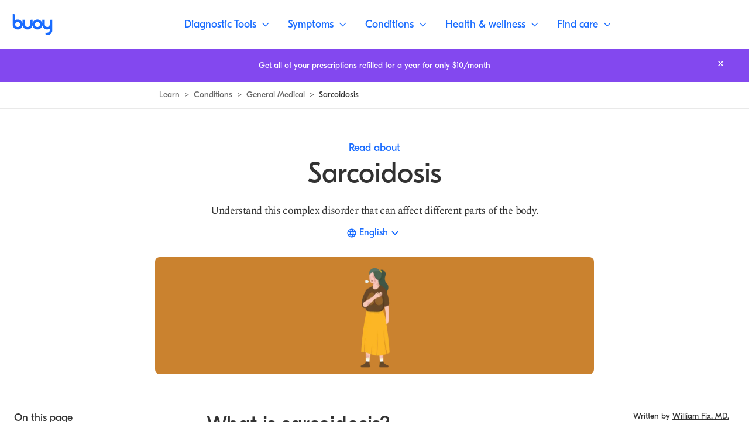

--- FILE ---
content_type: text/html; charset=utf-8
request_url: https://www.buoyhealth.com/learn/sarcoidosis
body_size: 106743
content:
<!DOCTYPE html><html lang="en"><head><meta charSet="utf-8"/><meta name="viewport" content="initial-scale=1, viewport-fit=cover"/><link rel="icon" href="/favicon.png"/><link rel="preconnect" href="https://fonts.gstatic.com"/><link rel="preconnect" href="https://www.googletagmanager.com" crossorigin=""/><link rel="preload" href="/fonts/GT-Eesti-Display-Regular.woff2" as="font" crossorigin=""/><link rel="preload" href="/fonts/GT-Eesti-Display-Bold.woff2" as="font" crossorigin=""/><link rel="preload" href="/fonts/GT-Eesti-Display-Regular-Italic.woff2" as="font" crossorigin=""/><link rel="preload" href="https://fonts.gstatic.com/s/spectral/v13/rnCs-xNNww_2s0amA9vmtm3BafaPWnII.woff2" as="font" type="font/woff2" crossorigin="anonymous"/><link rel="preload" href="https://fonts.gstatic.com/s/spectral/v13/rnCr-xNNww_2s0amA9M5knjsS_ul.woff2" as="font" type="font/woff2" crossorigin="anonymous"/><script defer="">function isIE() {
                ua = navigator.userAgent;
                /* MSIE used to detect old browsers and Trident used to newer ones*/
                var is_ie = ua.indexOf("MSIE ") > -1 || ua.indexOf("Trident/") > -1;

                return is_ie;
              }
              /* Create an alert to show if the browser is IE or not */
              if (isIE()){
                alert('This browser is not supported');
              }</script><script type="application/ld+json">{"@context":"https://schema.org","@type":"MedicalWebPage","publisher":{"@type":"Organization","name":"Buoy Health, Inc.","logo":{"@type":"ImageObject","url":"https://www.buoyhealth.com/static/images/app_icons/ios-icon-192x192.png"}},"audience":{"@type":"Audience","name":"https://schema.org/Patient"},"headline":"Sarcoidosis | Understand the Symptoms & Treatments | Buoy","description":"Sarcoidosis causes inflammation, usually in lungs, skin, or lymph nodes. It creates granulomas that attack your healthy organs. Treatment is based on which organs have granulomas. But most cases are treatable.","image":["https://cdn.sanity.io/images/0b678gck/buoy-public-site/dc630a75bd8cdf3c71c68011e79428de987d7d52-1000x700.png"],"url":"https://www.buoyhealth.com/learn/sarcoidosis","author":{"@type":"Person","name":"William Fix, MD","sameAs":"https://www.buoyhealth.com/writers/william-fix-md"},"lastReviewed":"2024-05-26T12:05:30.329Z","datePublished":"2021-02-17T18:46:10Z","dateModified":"2024-05-26T12:05:30.329Z","reviewedBy":{"@type":"Person","name":"Sara Kaprove Penn, MD","sameAs":"https://www.buoyhealth.com/writers/sara-penn-md"},"about":{"@type":"MedicalCondition","name":"Sarcoidosis"}}</script><title>Sarcoidosis | Understand the Symptoms &amp; Treatments | Buoy</title><meta name="description" content="Sarcoidosis causes inflammation, usually in lungs, skin, or lymph nodes. It creates granulomas that attack your healthy organs. Treatment is based on which organs have granulomas. But most cases are treatable."/><meta property="og:title" content="Sarcoidosis | Understand the Symptoms &amp; Treatments | Buoy"/><meta property="og:description" content="Sarcoidosis causes inflammation, usually in lungs, skin, or lymph nodes. It creates granulomas that attack your healthy organs. Treatment is based on which organs have granulomas. But most cases are treatable."/><meta property="og:image" content="https://cdn.sanity.io/images/0b678gck/buoy-public-site/dc630a75bd8cdf3c71c68011e79428de987d7d52-1000x700.png?w=1200"/><meta property="og:image:alt" content=""/><meta property="og:url" content="https://www.buoyhealth.com/learn/sarcoidosis"/><meta property="og:type" content="article"/><meta property="og:author" content="https://www.facebook.com/buoyhealth"/><meta name="twitter:title" content="Sarcoidosis | Understand the Symptoms &amp; Treatments | Buoy"/><meta name="twitter:description" content="Sarcoidosis causes inflammation, usually in lungs, skin, or lymph nodes. It creates granulomas that attack your healthy organs. Treatment is based on which organs have granulomas. But most cases are treatable."/><meta name="twitter:image" content="https://cdn.sanity.io/images/0b678gck/buoy-public-site/dc630a75bd8cdf3c71c68011e79428de987d7d52-1000x700.png?w=1200"/><meta name="twitter:image:alt" content=""/><meta name="twitter:site" content="@buoyhealth"/><meta name="twitter:card" content="summary_large_image"/><meta property="article:tag" content="General Medical"/><meta property="article:published_time" content="2021-02-17T18:46:10Z"/><meta property="article:modified_time" content="2024-05-26T12:05:30.329Z"/><meta property="article:author" content="https://www.buoyhealth.com/writers/william-fix-md"/><link rel="canonical" href="https://www.buoyhealth.com/learn/sarcoidosis"/><link rel="alternate" href="https://www.buoyhealth.com/learn/sarcoidosis" hrefLang="en"/><link rel="alternate" href="https://www.buoyhealth.com/learn/es/sarcoidosis" hrefLang="es"/><link rel="alternate" href="https://www.buoyhealth.com/learn/de/sarcoidosis" hrefLang="de"/><link rel="alternate" href="https://www.buoyhealth.com/learn/pt/sarcoidosis" hrefLang="pt"/><link rel="alternate" href="https://www.buoyhealth.com/learn/fr/sarcoidosis" hrefLang="fr"/><meta name="robots" content="max-image-preview:large"/><meta name="p:domain_verify" content="e141d1408efbe2843a0ffecafcfba1bf"/><meta name="msvalidate.01" content="8DDAE1D23A2E9FECD7C589F097468D66"/><meta name="google-site-verification" content="_2Q2G77at1kpKFhSCk1gvNFmMZGzvN_hqXOjVtj_vEA"/><meta name="facebook-domain-verification" content="z6yqxa41ugu35b04c0r3m2orxykde7"/><meta name="next-head-count" content="42"/><link rel="preload" href="/_next/static/css/f5a15a15ee4ed350.css" as="style"/><link rel="stylesheet" href="/_next/static/css/f5a15a15ee4ed350.css" data-n-g=""/><link rel="preload" href="/_next/static/css/e5b68f64462c1c9b.css" as="style"/><link rel="stylesheet" href="/_next/static/css/e5b68f64462c1c9b.css" data-n-p=""/><noscript data-n-css=""></noscript><script defer="" nomodule="" src="/_next/static/chunks/polyfills-c67a75d1b6f99dc8.js"></script><script src="/_next/static/chunks/webpack-bb7f72b7750f0e90.js" defer=""></script><script src="/_next/static/chunks/main-83c256a7d1d8b2fd.js" defer=""></script><script src="/_next/static/chunks/pages/_app-f470fbe83b19c6c0.js" defer=""></script><script src="/_next/static/chunks/pages/learn/%5BslugOrLanguage%5D/%5B%5B...slugOrTopics%5D%5D-5b9e5643add1697e.js" defer=""></script><script src="/_next/static/C4UxyfUeG-XinKXtmyvHw/_buildManifest.js" defer=""></script><script src="/_next/static/C4UxyfUeG-XinKXtmyvHw/_ssgManifest.js" defer=""></script><style data-styled="" data-styled-version="5.3.3">.fOsTSf{display:-webkit-box;display:-webkit-flex;display:-ms-flexbox;display:flex;}/*!sc*/
.coOuiY{margin-left:0.5rem;margin-right:0.5rem;}/*!sc*/
.bFRbQT{position:relative;}/*!sc*/
.kgBTTj{padding-top:70%;}/*!sc*/
.YYGMF{height:100%;position:absolute;top:0rem;right:0rem;left:0rem;}/*!sc*/
.eUMgor{-webkit-align-items:center;-webkit-box-align:center;-ms-flex-align:center;align-items:center;display:-webkit-box;display:-webkit-flex;display:-ms-flexbox;display:flex;}/*!sc*/
.eQlqbp{-webkit-align-self:center;-ms-flex-item-align:center;align-self:center;margin-right:0.5rem;width:1.25rem;}/*!sc*/
@media screen and (min-width:375px){.eQlqbp{width:1.25rem;}}/*!sc*/
@media screen and (min-width:768px){.eQlqbp{width:1.5rem;}}/*!sc*/
.hdRXJY{padding-top:2rem;color:#7A7A7A;}/*!sc*/
.cdlfki{color:#7A7A7A;}/*!sc*/
.hQEcLj{margin-top:1.75rem;margin-bottom:1.75rem;}/*!sc*/
.gTjoCK{-webkit-flex-direction:column;-ms-flex-direction:column;flex-direction:column;-webkit-box-pack:start;-webkit-justify-content:flex-start;-ms-flex-pack:start;justify-content:flex-start;-webkit-align-items:start;-webkit-box-align:start;-ms-flex-align:start;align-items:start;margin-top:1.75rem;width:100%;display:-webkit-inline-box;display:-webkit-inline-flex;display:-ms-inline-flexbox;display:inline-flex;}/*!sc*/
@media screen and (min-width:375px){.gTjoCK{-webkit-flex-direction:column;-ms-flex-direction:column;flex-direction:column;-webkit-box-pack:start;-webkit-justify-content:flex-start;-ms-flex-pack:start;justify-content:flex-start;-webkit-align-items:start;-webkit-box-align:start;-ms-flex-align:start;align-items:start;}}/*!sc*/
@media screen and (min-width:768px){.gTjoCK{-webkit-flex-direction:row;-ms-flex-direction:row;flex-direction:row;-webkit-box-pack:justify;-webkit-justify-content:space-between;-ms-flex-pack:justify;justify-content:space-between;-webkit-align-items:center;-webkit-box-align:center;-ms-flex-align:center;align-items:center;}}/*!sc*/
.ceTybk{-webkit-box-flex:1;-webkit-flex-grow:1;-ms-flex-positive:1;flex-grow:1;-webkit-box-pack:start;-webkit-justify-content:flex-start;-ms-flex-pack:start;justify-content:flex-start;-webkit-align-items:start;-webkit-box-align:start;-ms-flex-align:start;align-items:start;margin-top:1rem;margin-left:0rem;width:100%;display:-webkit-box;display:-webkit-flex;display:-ms-flexbox;display:flex;position:relative;}/*!sc*/
@media screen and (min-width:375px){.ceTybk{-webkit-box-pack:start;-webkit-justify-content:flex-start;-ms-flex-pack:start;justify-content:flex-start;-webkit-align-items:start;-webkit-box-align:start;-ms-flex-align:start;align-items:start;}}/*!sc*/
@media screen and (min-width:768px){.ceTybk{-webkit-box-pack:end;-webkit-justify-content:flex-end;-ms-flex-pack:end;justify-content:flex-end;-webkit-align-items:center;-webkit-box-align:center;-ms-flex-align:center;align-items:center;}}/*!sc*/
@media screen and (min-width:375px){.ceTybk{margin-top:1rem;margin-left:0rem;}}/*!sc*/
@media screen and (min-width:768px){.ceTybk{margin-top:0rem;margin-left:1rem;}}/*!sc*/
.eHdOVh{color:#2e7d32;}/*!sc*/
.goZcIj{color:#de1214;}/*!sc*/
.cgBQuB{margin-right:1.5rem;}/*!sc*/
.kQYpmB{max-width:1360px;}/*!sc*/
.bKwwkj{padding:1.5rem;}/*!sc*/
@media screen and (min-width:375px){.bKwwkj{padding:1.5rem;}}/*!sc*/
@media screen and (min-width:768px){.bKwwkj{padding:1.5rem;}}/*!sc*/
@media screen and (min-width:1024px){.bKwwkj{padding:1.5rem;}}/*!sc*/
.jquWTH{margin-bottom:0.5rem;}/*!sc*/
.dBoeqJ{margin-bottom:0.25rem;}/*!sc*/
@media screen and (min-width:375px){.dBoeqJ{margin-bottom:0.25rem;}}/*!sc*/
@media screen and (min-width:768px){.dBoeqJ{margin-bottom:0.25rem;}}/*!sc*/
@media screen and (min-width:1024px){.dBoeqJ{margin-bottom:0.5rem;}}/*!sc*/
.drgBUz{margin-top:0.5rem;}/*!sc*/
.eBHEsc{-webkit-box-pack:center;-webkit-justify-content:center;-ms-flex-pack:center;justify-content:center;-webkit-align-items:center;-webkit-box-align:center;-ms-flex-align:center;align-items:center;-webkit-box-flex:1;-webkit-flex-grow:1;-ms-flex-positive:1;flex-grow:1;margin-top:auto;overflow:hidden;display:none;position:relative;}/*!sc*/
@media screen and (min-width:375px){.eBHEsc{display:none;}}/*!sc*/
@media screen and (min-width:768px){.eBHEsc{display:none;}}/*!sc*/
@media screen and (min-width:1024px){.eBHEsc{display:-webkit-box;display:-webkit-flex;display:-ms-flexbox;display:flex;}}/*!sc*/
.igImnh{padding-top:0rem;padding-left:1.5rem;padding-right:1.5rem;padding-bottom:1.5rem;}/*!sc*/
@media screen and (min-width:375px){.igImnh{padding-top:0rem;padding-left:1.5rem;padding-right:1.5rem;padding-bottom:1.5rem;}}/*!sc*/
@media screen and (min-width:768px){.igImnh{padding-top:0rem;padding-left:1.5rem;padding-right:1.5rem;padding-bottom:1.5rem;}}/*!sc*/
@media screen and (min-width:1024px){.igImnh{padding-top:2.2125rem;padding-left:2.25rem;padding-right:2.25rem;padding-bottom:1.25rem;}}/*!sc*/
.hTJcVn{margin-bottom:2.25rem;}/*!sc*/
@media screen and (min-width:375px){.hTJcVn{margin-bottom:2.25rem;}}/*!sc*/
@media screen and (min-width:768px){.hTJcVn{margin-bottom:2.25rem;}}/*!sc*/
@media screen and (min-width:1024px){.hTJcVn{margin-bottom:3rem;}}/*!sc*/
.AvAQS{margin-top:2.25rem;display:-webkit-box;display:-webkit-flex;display:-ms-flexbox;display:flex;}/*!sc*/
@media screen and (min-width:375px){.AvAQS{margin-top:2.25rem;}}/*!sc*/
@media screen and (min-width:768px){.AvAQS{margin-top:2rem;}}/*!sc*/
@media screen and (min-width:1024px){.AvAQS{margin-top:2.25rem;}}/*!sc*/
.cDHZVQ{margin-left:0.75rem;}/*!sc*/
.labGXN{margin-top:3.625rem;}/*!sc*/
@media screen and (min-width:375px){.labGXN{margin-top:3.625rem;}}/*!sc*/
@media screen and (min-width:768px){.labGXN{margin-top:1.8125rem;}}/*!sc*/
@media screen and (min-width:1024px){.labGXN{margin-top:2.25rem;}}/*!sc*/
data-styled.g2[id="base__Base-sc-1yef9o3-0"]{content:"bhAKOP,fOsTSf,coOuiY,bFRbQT,kgBTTj,YYGMF,eUMgor,eQlqbp,hdRXJY,cdlfki,hQEcLj,gTjoCK,ceTybk,eHdOVh,goZcIj,cgBQuB,kQYpmB,bKwwkj,jquWTH,dBoeqJ,drgBUz,eBHEsc,igImnh,hTJcVn,AvAQS,cDHZVQ,labGXN,"}/*!sc*/
html,body,div,span,applet,object,iframe,h1,h2,h3,h4,h5,h6,p,blockquote,pre,a,abbr,acronym,address,big,cite,code,del,dfn,em,img,ins,kbd,q,s,samp,small,strike,strong,sub,sup,tt,var,b,u,i,center,dl,dt,dd,ol,ul,li,fieldset,form,label,legend,table,caption,tbody,tfoot,thead,tr,th,td,article,aside,canvas,details,embed,figure,figcaption,footer,header,hgroup,menu,nav,output,ruby,section,summary,time,mark,audio,video{margin:0;padding:0;border:0;font-size:100%;font:inherit;vertical-align:baseline;white-space:normal;}/*!sc*/
article,aside,details,figcaption,figure,footer,header,hgroup,menu,nav,section{display:block;}/*!sc*/
*{-webkit-font-smoothing:antialiased;-moz-osx-font-smoothing:grayscale;box-sizing:border-box;}/*!sc*/
button{-webkit-appearance:none;-moz-appearance:none;appearance:none;border:none;padding:initial;}/*!sc*/
li{list-style-type:none;}/*!sc*/
a{color:inherit;-webkit-text-decoration:none;text-decoration:none;}/*!sc*/
data-styled.g12[id="sc-global-kRsaRM1"]{content:"sc-global-kRsaRM1,"}/*!sc*/
.goAzWw path{-webkit-transition:all 600ms;transition:all 600ms;}/*!sc*/
data-styled.g13[id="BuoyChatIcon-sc-o3qzex-0"]{content:"goAzWw,"}/*!sc*/
.exCeji{-webkit-text-decoration:none;text-decoration:none;color:#323232;padding:1.1875rem 2rem;border:1px solid #fff;border-radius:0.25rem;background-color:#143987;color:#fff;z-index:999;position:absolute;top:calc(1.5rem + 3.6875rem);left:50%;-webkit-transform:translateX(-50%);-ms-transform:translateX(-50%);transform:translateX(-50%);pointer-events:none !important;opacity:0;}/*!sc*/
.exCeji:focus{opacity:1;}/*!sc*/
@media screen and (min-width:768px){.exCeji{top:calc(1.5rem + 5.25rem);}}/*!sc*/
.fUjwDq{-webkit-text-decoration:none;text-decoration:none;color:#323232;}/*!sc*/
.bLCMzx{-webkit-text-decoration:none;text-decoration:none;color:#323232;display:inline;-webkit-align-items:center;-webkit-box-align:center;-ms-flex-align:center;align-items:center;color:#323232;font-family:"GT Eesti Display",sans-serif;font-weight:400;font-size:0.875rem;line-height:1.05rem;-webkit-letter-spacing:0rem;-moz-letter-spacing:0rem;-ms-letter-spacing:0rem;letter-spacing:0rem;}/*!sc*/
.bLCMzx .base__AnchorLabel-sc-1yef9o3-2{background-image:linear-gradient(#323232,#323232);background-repeat:no-repeat;background-position:left 90%;-webkit-transition:background-size 0.3s cubic-bezier(0.19,1,0.22,1);transition:background-size 0.3s cubic-bezier(0.19,1,0.22,1);background-size:100% 1px;white-space:normal;}/*!sc*/
.bLCMzx .base__AnchorLabel-sc-1yef9o3-2:hover{background-image:linear-gradient(#323232,#323232);background-repeat:no-repeat;background-position:left 90%;-webkit-transition:background-size 0.3s cubic-bezier(0.19,1,0.22,1);transition:background-size 0.3s cubic-bezier(0.19,1,0.22,1);background-size:0% 1px;}/*!sc*/
.DJfeX{-webkit-text-decoration:none;text-decoration:none;color:#323232;color:#196CFF;font-family:"GT Eesti Display",sans-serif;font-weight:400;font-size:1.125rem;line-height:1.3125rem;-webkit-letter-spacing:0rem;-moz-letter-spacing:0rem;-ms-letter-spacing:0rem;letter-spacing:0rem;}/*!sc*/
.DJfeX .base__AnchorLabel-sc-1yef9o3-2{background-image:linear-gradient(#196CFF,#196CFF);background-repeat:no-repeat;background-position:left 90%;-webkit-transition:background-size 0.3s cubic-bezier(0.19,1,0.22,1);transition:background-size 0.3s cubic-bezier(0.19,1,0.22,1);background-size:100% 1px;white-space:normal;}/*!sc*/
.DJfeX .base__AnchorLabel-sc-1yef9o3-2:hover{background-image:linear-gradient(#196CFF,#196CFF);background-repeat:no-repeat;background-position:left 90%;-webkit-transition:background-size 0.3s cubic-bezier(0.19,1,0.22,1);transition:background-size 0.3s cubic-bezier(0.19,1,0.22,1);background-size:0% 1px;}/*!sc*/
.DJfeX:disabled{color:#BEBEBE;color:#BEBEBE;}/*!sc*/
.DJfeX:disabled .base__AnchorLabel-sc-1yef9o3-2{background-image:linear-gradient(#BEBEBE,#BEBEBE);background-repeat:no-repeat;background-position:left 90%;-webkit-transition:background-size 0.3s cubic-bezier(0.19,1,0.22,1);transition:background-size 0.3s cubic-bezier(0.19,1,0.22,1);background-size:100% 1px;white-space:normal;}/*!sc*/
.DJfeX:disabled .base__AnchorLabel-sc-1yef9o3-2:hover{background-image:linear-gradient(#BEBEBE,#BEBEBE);background-repeat:no-repeat;background-position:left 90%;-webkit-transition:background-size 0.3s cubic-bezier(0.19,1,0.22,1);transition:background-size 0.3s cubic-bezier(0.19,1,0.22,1);background-size:0% 1px;}/*!sc*/
.cOKGVq{-webkit-text-decoration:none;text-decoration:none;color:#323232;display:-webkit-inline-box;display:-webkit-inline-flex;display:-ms-inline-flexbox;display:inline-flex;}/*!sc*/
.qmCoo{-webkit-text-decoration:none;text-decoration:none;color:#323232;font-family:"GT Eesti Display",sans-serif;font-weight:400;font-size:1.125rem;line-height:1.3125rem;-webkit-letter-spacing:0rem;-moz-letter-spacing:0rem;-ms-letter-spacing:0rem;letter-spacing:0rem;color:inherit;}/*!sc*/
.qmCoo .base__AnchorLabel-sc-1yef9o3-2{background-image:linear-gradient(#323232,#323232);background-repeat:no-repeat;background-position:left 90%;-webkit-transition:background-size 0.3s cubic-bezier(0.19,1,0.22,1);transition:background-size 0.3s cubic-bezier(0.19,1,0.22,1);background-size:0% 1px;white-space:normal;}/*!sc*/
.qmCoo:hover .base__AnchorLabel-sc-1yef9o3-2,.qmCoo:focus .base__AnchorLabel-sc-1yef9o3-2{background-image:linear-gradient(#323232,#323232);background-repeat:no-repeat;background-position:left 90%;-webkit-transition:background-size 0.3s cubic-bezier(0.19,1,0.22,1);transition:background-size 0.3s cubic-bezier(0.19,1,0.22,1);background-size:100% 1px;}/*!sc*/
.fJaVZv{-webkit-text-decoration:none;text-decoration:none;color:#323232;display:-webkit-inline-box;display:-webkit-inline-flex;display:-ms-inline-flexbox;display:inline-flex;font-family:"GT Eesti Display",sans-serif;font-weight:400;font-size:0.875rem;line-height:1.05rem;-webkit-letter-spacing:0rem;-moz-letter-spacing:0rem;-ms-letter-spacing:0rem;letter-spacing:0rem;color:#196CFF;}/*!sc*/
.fJaVZv .base__AnchorLabel-sc-1yef9o3-2{background-image:linear-gradient(#196CFF,#196CFF);background-repeat:no-repeat;background-position:left 90%;-webkit-transition:background-size 0.3s cubic-bezier(0.19,1,0.22,1);transition:background-size 0.3s cubic-bezier(0.19,1,0.22,1);background-size:100% 1px;white-space:normal;}/*!sc*/
.fJaVZv .base__AnchorLabel-sc-1yef9o3-2:hover{background-image:linear-gradient(#196CFF,#196CFF);background-repeat:no-repeat;background-position:left 90%;-webkit-transition:background-size 0.3s cubic-bezier(0.19,1,0.22,1);transition:background-size 0.3s cubic-bezier(0.19,1,0.22,1);background-size:0% 1px;}/*!sc*/
.eJHDQX{-webkit-text-decoration:none;text-decoration:none;color:#323232;font-family:"GT Eesti Display",sans-serif;font-weight:400;font-size:1.125rem;line-height:1.375rem;-webkit-letter-spacing:0rem;-moz-letter-spacing:0rem;-ms-letter-spacing:0rem;letter-spacing:0rem;-webkit-transition:all 600ms;transition:all 600ms;color:#196CFF;}/*!sc*/
.eJHDQX .base__AnchorLabel-sc-1yef9o3-2{background-image:linear-gradient(#196CFF,#196CFF);background-repeat:no-repeat;background-position:left 90%;-webkit-transition:background-size 0.3s cubic-bezier(0.19,1,0.22,1);transition:background-size 0.3s cubic-bezier(0.19,1,0.22,1);background-size:0% 1px;}/*!sc*/
.eJHDQX:hover .base__AnchorLabel-sc-1yef9o3-2,.eJHDQX:focus .base__AnchorLabel-sc-1yef9o3-2{background-image:linear-gradient(#196CFF,#196CFF);background-repeat:no-repeat;background-position:left 90%;-webkit-transition:background-size 0.3s cubic-bezier(0.19,1,0.22,1);transition:background-size 0.3s cubic-bezier(0.19,1,0.22,1);background-size:100% 1px;}/*!sc*/
.cxdlWX{-webkit-text-decoration:none;text-decoration:none;color:#323232;font-family:"GT Eesti Display",sans-serif;font-weight:400;font-size:0.875rem;line-height:1.05rem;-webkit-letter-spacing:0rem;-moz-letter-spacing:0rem;-ms-letter-spacing:0rem;letter-spacing:0rem;color:#484848;}/*!sc*/
.cxdlWX .base__AnchorLabel-sc-1yef9o3-2{background-image:linear-gradient(#8F8F8F,#8F8F8F);background-repeat:no-repeat;background-position:left 90%;-webkit-transition:background-size 0.3s cubic-bezier(0.19,1,0.22,1);transition:background-size 0.3s cubic-bezier(0.19,1,0.22,1);background-size:0% 1px;white-space:normal;}/*!sc*/
.cxdlWX:hover .base__AnchorLabel-sc-1yef9o3-2,.cxdlWX:focus .base__AnchorLabel-sc-1yef9o3-2{background-image:linear-gradient(#8F8F8F,#8F8F8F);background-repeat:no-repeat;background-position:left 90%;-webkit-transition:background-size 0.3s cubic-bezier(0.19,1,0.22,1);transition:background-size 0.3s cubic-bezier(0.19,1,0.22,1);background-size:100% 1px;}/*!sc*/
.eFSNie{-webkit-text-decoration:none;text-decoration:none;color:#323232;position:absolute;top:0;right:0;margin:1rem 1.5rem;}/*!sc*/
@media screen and (min-width:1024px){.eFSNie{margin:0.75rem 2.25rem;}}/*!sc*/
.eFSNie:focus{outline:2px solid #fff;}/*!sc*/
.eFSNie:hover path{stroke:#E9E9E9;}/*!sc*/
data-styled.g14[id="style__Anchor-sc-46c4v1-0"]{content:"exCeji,fUjwDq,bLCMzx,DJfeX,cOKGVq,qmCoo,fJaVZv,eJHDQX,cxdlWX,eFSNie,"}/*!sc*/
.jGSHNR{cursor:pointer;-webkit-text-decoration:none;text-decoration:none;white-space:nowrap;-webkit-transition:opacity 300ms;transition:opacity 300ms;font-family:"GT Eesti Display",sans-serif;font-weight:400;font-size:1.125rem;line-height:1.375rem;-webkit-letter-spacing:0rem;-moz-letter-spacing:0rem;-ms-letter-spacing:0rem;letter-spacing:0rem;color:#fff;background-size:100% 1px;background-image:linear-gradient(white,white);background-repeat:no-repeat;background-position:left 90%;}/*!sc*/
.jGSHNR .base__AnchorLabel-sc-1yef9o3-2{white-space:nowrap;}/*!sc*/
.cwVRQY{cursor:pointer;-webkit-text-decoration:none;text-decoration:none;white-space:nowrap;-webkit-transition:opacity 300ms;transition:opacity 300ms;}/*!sc*/
.cwVRQY .base__AnchorLabel-sc-1yef9o3-2{white-space:nowrap;}/*!sc*/
.clKAEY{cursor:pointer;-webkit-text-decoration:none;text-decoration:none;white-space:normal;-webkit-transition:opacity 300ms;transition:opacity 300ms;}/*!sc*/
.clKAEY .base__AnchorLabel-sc-1yef9o3-2{white-space:normal;}/*!sc*/
.fpGOA{cursor:pointer;-webkit-text-decoration:none;text-decoration:none;white-space:nowrap;-webkit-transition:opacity 300ms;transition:opacity 300ms;font-family:"GT Eesti Display",sans-serif;font-weight:400;font-size:1.125rem;line-height:1.375rem;-webkit-letter-spacing:0rem;-moz-letter-spacing:0rem;-ms-letter-spacing:0rem;letter-spacing:0rem;-webkit-transition:all 600ms;transition:all 600ms;border:1px solid #E9E9E9;display:-webkit-box;display:-webkit-flex;display:-ms-flexbox;display:flex;-webkit-align-items:center;-webkit-box-align:center;-ms-flex-align:center;align-items:center;height:3.5rem;border-radius:5.25rem;color:#fff;background-color:#196CFF;padding:0 1rem;}/*!sc*/
.fpGOA:hover,.fpGOA:focus{background-color:#0641BD;}/*!sc*/
.fpGOA .base__AnchorLabel-sc-1yef9o3-2{white-space:nowrap;}/*!sc*/
.gDTKcD{cursor:pointer;-webkit-text-decoration:none;text-decoration:none;white-space:nowrap;-webkit-transition:opacity 300ms;transition:opacity 300ms;background-color:#196CFF;color:#fff;border-radius:5.25rem;font-family:"GT Eesti Display",sans-serif;font-weight:400;font-size:1.125rem;line-height:1.375rem;-webkit-letter-spacing:0rem;-moz-letter-spacing:0rem;-ms-letter-spacing:0rem;letter-spacing:0rem;padding:1rem 2.25rem;}/*!sc*/
.gDTKcD:hover,.gDTKcD:focus{background-color:#105DEC;}/*!sc*/
.gDTKcD .base__AnchorLabel-sc-1yef9o3-2{white-space:nowrap;}/*!sc*/
.gQAufh{cursor:pointer;-webkit-text-decoration:none;text-decoration:none;white-space:nowrap;-webkit-transition:opacity 300ms;transition:opacity 300ms;padding:0.5rem;display:-webkit-box;display:-webkit-flex;display:-ms-flexbox;display:flex;-webkit-box-pack:center;-webkit-justify-content:center;-ms-flex-pack:center;justify-content:center;-webkit-align-items:center;-webkit-box-align:center;-ms-flex-align:center;align-items:center;}/*!sc*/
.gQAufh .base__AnchorLabel-sc-1yef9o3-2{white-space:nowrap;}/*!sc*/
data-styled.g15[id="style__AnchorInner-sc-46c4v1-1"]{content:"jGSHNR,cwVRQY,clKAEY,fpGOA,gDTKcD,gQAufh,"}/*!sc*/
.cKcbHe{background-color:transparent;}/*!sc*/
data-styled.g16[id="style__StyledButton-sc-n1aa6n-0"]{content:"cKcbHe,"}/*!sc*/
.zErXv{-webkit-align-items:center;-webkit-box-align:center;-ms-flex-align:center;align-items:center;border-radius:0.25rem;display:-webkit-box;display:-webkit-flex;display:-ms-flexbox;display:flex;height:2rem;-webkit-box-pack:center;-webkit-justify-content:center;-ms-flex-pack:center;justify-content:center;width:2rem;position:fixed;right:1rem;top:1rem;}/*!sc*/
.zErXv:active{box-shadow:0px 0px 4px #4085FE,inset 0px 0px 4px #4085FE;border:1px solid #0641BD;}/*!sc*/
.zErXv:hover{background-color:#E9E9E9;}/*!sc*/
@media screen and (min-width:768px){.zErXv{right:1.5rem;top:1.5rem;}}/*!sc*/
.zErXv svg{height:auto;width:1.5rem;}/*!sc*/
@media screen and (min-width:768px){.zErXv{height:2.5rem;width:2.5rem;}.zErXv svg{width:1.875rem;}}/*!sc*/
data-styled.g32[id="MobileNavBarstyle__NavButton-sc-1h7r501-0"]{content:"zErXv,"}/*!sc*/
.iyWQIg{-webkit-align-items:flex-start;-webkit-box-align:flex-start;-ms-flex-align:flex-start;align-items:flex-start;background-color:#fff;display:-webkit-box;display:-webkit-flex;display:-ms-flexbox;display:flex;-webkit-flex-direction:column;-ms-flex-direction:column;flex-direction:column;-webkit-box-pack:center;-webkit-justify-content:center;-ms-flex-pack:center;justify-content:center;left:0;height:3.6875rem;padding:0;position:fixed;top:0;width:100%;z-index:700;}/*!sc*/
@media screen and (min-width:768px){.iyWQIg{min-height:5.25rem;}}/*!sc*/
@media screen and (min-width:1024px){.iyWQIg{-webkit-align-items:center;-webkit-box-align:center;-ms-flex-align:center;align-items:center;border-bottom:1px solid #E9E9E9;-webkit-flex-direction:row;-ms-flex-direction:row;flex-direction:row;-webkit-box-pack:justify;-webkit-justify-content:space-between;-ms-flex-pack:justify;justify-content:space-between;padding:0 1rem;}}/*!sc*/
data-styled.g42[id="Navigationstyle__NavBar-sc-1vt1vya-0"]{content:"iyWQIg,"}/*!sc*/
.bOGqEC{border-bottom:1px solid #E9E9E9;height:100%;padding:1rem 1.5rem;width:100%;}/*!sc*/
.bOGqEC svg{height:100%;}/*!sc*/
@media screen and (min-width:1024px){.bOGqEC{border-bottom:none;height:2.25rem;padding:0;width:auto;}}/*!sc*/
data-styled.g43[id="Navigationstyle__NavBarLeft-sc-1vt1vya-1"]{content:"bOGqEC,"}/*!sc*/
.gAnrsy{-webkit-align-items:center;-webkit-box-align:center;-ms-flex-align:center;align-items:center;display:-webkit-box;display:-webkit-flex;display:-ms-flexbox;display:flex;-webkit-box-pack:end;-webkit-justify-content:flex-end;-ms-flex-pack:end;justify-content:flex-end;width:100%;}/*!sc*/
.gAnrsy > ul{-webkit-align-items:center;-webkit-box-align:center;-ms-flex-align:center;align-items:center;display:-webkit-box;display:-webkit-flex;display:-ms-flexbox;display:flex;}/*!sc*/
@media screen and (min-width:1024px){.gAnrsy{height:100%;-webkit-box-pack:center;-webkit-justify-content:center;-ms-flex-pack:center;justify-content:center;}}/*!sc*/
data-styled.g44[id="Navigationstyle__NavBarRight-sc-1vt1vya-2"]{content:"gAnrsy,"}/*!sc*/
.kMAaCT{-webkit-transition:opacity 300ms;transition:opacity 300ms;-webkit-break-inside:avoid;break-inside:avoid;}/*!sc*/
data-styled.g45[id="style__PreloadContainer-sc-i17fii-0"]{content:"kMAaCT,"}/*!sc*/
.iMUuHB{-webkit-transition:opacity 300ms;transition:opacity 300ms;}/*!sc*/
data-styled.g46[id="style__Container-sc-i17fii-1"]{content:"iMUuHB,"}/*!sc*/
.glytck{pointer-events:none;}/*!sc*/
data-styled.g47[id="style__Placeholder-sc-i17fii-2"]{content:"glytck,"}/*!sc*/
.dCWign{background-color:#105DEC;max-height:12.5rem;}/*!sc*/
.dCWign *{max-height:12.5rem;}/*!sc*/
data-styled.g48[id="style__ImageContainer-sc-56k08k-0"]{content:"dCWign,"}/*!sc*/
.lpapky{display:-webkit-box;display:-webkit-flex;display:-ms-flexbox;display:flex;-webkit-flex-direction:column;-ms-flex-direction:column;flex-direction:column;background-color:#fff;}/*!sc*/
data-styled.g50[id="style__Container-sc-56k08k-2"]{content:"lpapky,"}/*!sc*/
.jivJEd{border-top:1px solid #0641BD;}/*!sc*/
@media screen and (min-width:1024px){.jivJEd{border-top:none;}}/*!sc*/
data-styled.g51[id="style__Inner-sc-56k08k-3"]{content:"jivJEd,"}/*!sc*/
.kCaXjn{display:-webkit-box;display:-webkit-flex;display:-ms-flexbox;display:flex;-webkit-flex-wrap:wrap;-ms-flex-wrap:wrap;flex-wrap:wrap;}/*!sc*/
data-styled.g52[id="style__MenuContainer-sc-56k08k-4"]{content:"kCaXjn,"}/*!sc*/
.fwcoOh{width:50%;margin-top:2.25rem;padding-right:1.5rem;}/*!sc*/
@media screen and (min-width:768px){.fwcoOh{width:calc(100% / 3);}}/*!sc*/
@media screen and (min-width:1024px){.fwcoOh{margin-top:0;width:20vw;padding-right:2.25rem;}}/*!sc*/
@media screen and (min-width:768px){.fwcoOh:nth-of-type(2){width:calc(100% / 3 * 2);}}/*!sc*/
@media screen and (min-width:1024px){.fwcoOh:nth-of-type(2){width:20vw;}}/*!sc*/
.fwcoOh:nth-of-type(3){width:100%;}/*!sc*/
@media screen and (min-width:768px){.fwcoOh:nth-of-type(3){width:calc(100% / 3);}}/*!sc*/
@media screen and (min-width:1024px){.fwcoOh:nth-of-type(3){width:20vw;}}/*!sc*/
.fwcoOh li{margin-top:0.375rem;}/*!sc*/
.fwcoOh li:first-of-type{margin-top:1.5rem;}/*!sc*/
@media screen and (min-width:1024px){.fwcoOh li:first-of-type{margin-top:2.25rem;}}/*!sc*/
data-styled.g53[id="style__Menu-sc-56k08k-5"]{content:"fwcoOh,"}/*!sc*/
.eUJDVr{display:-webkit-inline-box;display:-webkit-inline-flex;display:-ms-inline-flexbox;display:inline-flex;color:#323232;font-family:"GT Eesti Display",sans-serif;font-weight:400;font-size:1.125rem;line-height:1.375rem;-webkit-letter-spacing:0rem;-moz-letter-spacing:0rem;-ms-letter-spacing:0rem;letter-spacing:0rem;}/*!sc*/
data-styled.g54[id="style__MenuTitle-sc-56k08k-6"]{content:"eUJDVr,"}/*!sc*/
.dwzhUn{line-height:1.6875rem;display:-webkit-inline-box;display:-webkit-inline-flex;display:-ms-inline-flexbox;display:inline-flex;}/*!sc*/
data-styled.g55[id="style__MenuLink-sc-56k08k-7"]{content:"dwzhUn,"}/*!sc*/
.keFPsw{border-top:1px solid #E9E9E9;}/*!sc*/
data-styled.g56[id="style__InfoContainer-sc-56k08k-8"]{content:"keFPsw,"}/*!sc*/
.kCCWhs{display:-webkit-inline-box;display:-webkit-inline-flex;display:-ms-inline-flexbox;display:inline-flex;}/*!sc*/
data-styled.g58[id="style__InfoLink-sc-56k08k-10"]{content:"kCCWhs,"}/*!sc*/
.kjUBFI{font-family:"GT Eesti Display",sans-serif;font-weight:400;font-size:0.875rem;line-height:1.05rem;-webkit-letter-spacing:0rem;-moz-letter-spacing:0rem;-ms-letter-spacing:0rem;letter-spacing:0rem;color:#484848;}/*!sc*/
.kjUBFI p{max-width:23rem;}/*!sc*/
data-styled.g59[id="style__CopyrightContainer-sc-56k08k-11"]{content:"kjUBFI,"}/*!sc*/
.kmjtfc{background-color:#8348ef;color:#fff;z-index:699;font-family:"GT Eesti Display",sans-serif;font-weight:400;font-size:0.875rem;line-height:1.05rem;-webkit-letter-spacing:0rem;-moz-letter-spacing:0rem;-ms-letter-spacing:0rem;letter-spacing:0rem;-webkit-transform:translate3d(0,-100%,0);-ms-transform:translate3d(0,-100%,0);transform:translate3d(0,-100%,0);pointer-events:none;display:hidden;-webkit-box-pack:center;-webkit-justify-content:center;-ms-flex-pack:center;justify-content:center;opacity:0;}/*!sc*/
.kmjtfc > p > a{color:#fff;background-image:linear-gradient(#fff,#fff);background-repeat:no-repeat;background-position:left 90%;-webkit-transition:background-size 0.3s cubic-bezier(0.19,1,0.22,1);transition:background-size 0.3s cubic-bezier(0.19,1,0.22,1);background-size:100% 1px;}/*!sc*/
.kmjtfc > p > a:hover,.kmjtfc > p > a:focus{background-image:linear-gradient(#fff,#fff);background-repeat:no-repeat;background-position:left 90%;-webkit-transition:background-size 0.3s cubic-bezier(0.19,1,0.22,1);transition:background-size 0.3s cubic-bezier(0.19,1,0.22,1);background-size:0% 1px;}/*!sc*/
data-styled.g60[id="style__Container-sc-1fc8n9r-0"]{content:"kmjtfc,"}/*!sc*/
.cGNtfQ{z-index:1;width:0.574375rem;height:0.574375rem;}/*!sc*/
.cGNtfQ path{-webkit-transition:all 600ms;transition:all 600ms;}/*!sc*/
data-styled.g61[id="style__Svg-sc-1fc8n9r-1"]{content:"cGNtfQ,"}/*!sc*/
.gqzslt h1,.gqzslt h2,.gqzslt h3,.gqzslt h4,.gqzslt p,.gqzslt ul,.gqzslt ol,.gqzslt li,.gqzslt .portableText__PortableTextH1-sc-1panrjy-2,.gqzslt .portableText__PortableTextH2-sc-1panrjy-3,.gqzslt .portableText__PortableTextH3-sc-1panrjy-4,.gqzslt .portableText__PortableTextH4-sc-1panrjy-5{color:inherit;}/*!sc*/
.gqzslt div p{margin-bottom:1rem;}/*!sc*/
.gqzslt ul,.gqzslt ol{margin-bottom:1.5rem;}/*!sc*/
.gqzslt ul > li{margin-bottom:0.5rem;padding-left:1.5rem;position:relative;}/*!sc*/
.gqzslt ul > li::before{content:'•';-webkit-transform:translate3d(-1rem,0,0);-ms-transform:translate3d(-1rem,0,0);transform:translate3d(-1rem,0,0);position:absolute;left:1rem;}/*!sc*/
.gqzslt li ul{margin-top:0.75rem;margin-left:0rem;}/*!sc*/
.gqzslt ol:first-child{counter-reset:customlistcounter;}/*!sc*/
.gqzslt ol > li{counter-increment:customlistcounter;margin-bottom:0.75rem;padding-left:1.5rem;position:relative;}/*!sc*/
.gqzslt ol > li::before{content:counter(customlistcounter) '.';-webkit-transform:translate3d(-1rem,0,0);-ms-transform:translate3d(-1rem,0,0);transform:translate3d(-1rem,0,0);position:absolute;left:1rem;}/*!sc*/
.gqzslt li ol{margin-top:0.75rem;margin-left:0rem;}/*!sc*/
.gqzslt ol ol li::before{content:counter(customlistcounter,lower-alpha) '.';}/*!sc*/
.gqzslt ol ol ol li::before{content:counter(customlistcounter,lower-roman) '.';}/*!sc*/
.gqzslt ol ol ol ol li::before{content:counter(customlistcounter) '.';}/*!sc*/
.gqzslt em{font-style:italic;}/*!sc*/
.gqzslt strong{font-weight:600;}/*!sc*/
.gqzslt .portableText__PortableTextButton-sc-1panrjy-0,.gqzslt .portableText__PortableTextLink-sc-1panrjy-1{display:inline;color:#196CFF;}/*!sc*/
.gqzslt .portableText__PortableTextButton-sc-1panrjy-0 > span,.gqzslt .portableText__PortableTextLink-sc-1panrjy-1 > span{background-image:linear-gradient(#196CFF,#196CFF);background-repeat:no-repeat;background-position:left 90%;-webkit-transition:background-size 0.3s cubic-bezier(0.19,1,0.22,1);transition:background-size 0.3s cubic-bezier(0.19,1,0.22,1);background-size:100% 1px;}/*!sc*/
.gqzslt .portableText__PortableTextButton-sc-1panrjy-0:hover > span,.gqzslt .portableText__PortableTextLink-sc-1panrjy-1:hover > span,.gqzslt .portableText__PortableTextButton-sc-1panrjy-0:focus > span,.gqzslt .portableText__PortableTextLink-sc-1panrjy-1:focus > span{background-image:linear-gradient(#196CFF,#196CFF);background-repeat:no-repeat;background-position:left 90%;-webkit-transition:background-size 0.3s cubic-bezier(0.19,1,0.22,1);transition:background-size 0.3s cubic-bezier(0.19,1,0.22,1);background-size:0% 1px;}/*!sc*/
.gqzslt p > .text-sans-serif{font-family:"GT Eesti Display",sans-serif;font-weight:400;font-size:1.125rem;line-height:1.375rem;-webkit-letter-spacing:0rem;-moz-letter-spacing:0rem;-ms-letter-spacing:0rem;letter-spacing:0rem;}/*!sc*/
.cGDgoC h1,.cGDgoC h2,.cGDgoC h3,.cGDgoC h4,.cGDgoC p,.cGDgoC ul,.cGDgoC ol,.cGDgoC li,.cGDgoC .portableText__PortableTextH1-sc-1panrjy-2,.cGDgoC .portableText__PortableTextH2-sc-1panrjy-3,.cGDgoC .portableText__PortableTextH3-sc-1panrjy-4,.cGDgoC .portableText__PortableTextH4-sc-1panrjy-5{color:#323232;}/*!sc*/
.cGDgoC div p{margin-bottom:1rem;}/*!sc*/
.cGDgoC ul,.cGDgoC ol{margin-bottom:1.5rem;}/*!sc*/
.cGDgoC ul > li{margin-bottom:0.5rem;padding-left:1.5rem;position:relative;}/*!sc*/
.cGDgoC ul > li::before{content:'•';-webkit-transform:translate3d(-1rem,0,0);-ms-transform:translate3d(-1rem,0,0);transform:translate3d(-1rem,0,0);position:absolute;left:1rem;}/*!sc*/
.cGDgoC li ul{margin-top:0.75rem;margin-left:0rem;}/*!sc*/
.cGDgoC ol:first-child{counter-reset:customlistcounter;}/*!sc*/
.cGDgoC ol > li{counter-increment:customlistcounter;margin-bottom:0.75rem;padding-left:1.5rem;position:relative;}/*!sc*/
.cGDgoC ol > li::before{content:counter(customlistcounter) '.';-webkit-transform:translate3d(-1rem,0,0);-ms-transform:translate3d(-1rem,0,0);transform:translate3d(-1rem,0,0);position:absolute;left:1rem;}/*!sc*/
.cGDgoC li ol{margin-top:0.75rem;margin-left:0rem;}/*!sc*/
.cGDgoC ol ol li::before{content:counter(customlistcounter,lower-alpha) '.';}/*!sc*/
.cGDgoC ol ol ol li::before{content:counter(customlistcounter,lower-roman) '.';}/*!sc*/
.cGDgoC ol ol ol ol li::before{content:counter(customlistcounter) '.';}/*!sc*/
.cGDgoC em{font-style:italic;}/*!sc*/
.cGDgoC strong{font-weight:600;}/*!sc*/
.cGDgoC .portableText__PortableTextButton-sc-1panrjy-0,.cGDgoC .portableText__PortableTextLink-sc-1panrjy-1{display:inline;color:#323232;}/*!sc*/
.cGDgoC .portableText__PortableTextButton-sc-1panrjy-0 > span,.cGDgoC .portableText__PortableTextLink-sc-1panrjy-1 > span{background-image:linear-gradient(#323232,#323232);background-repeat:no-repeat;background-position:left 90%;-webkit-transition:background-size 0.3s cubic-bezier(0.19,1,0.22,1);transition:background-size 0.3s cubic-bezier(0.19,1,0.22,1);background-size:100% 1px;}/*!sc*/
.cGDgoC .portableText__PortableTextButton-sc-1panrjy-0:hover > span,.cGDgoC .portableText__PortableTextLink-sc-1panrjy-1:hover > span,.cGDgoC .portableText__PortableTextButton-sc-1panrjy-0:focus > span,.cGDgoC .portableText__PortableTextLink-sc-1panrjy-1:focus > span{background-image:linear-gradient(#323232,#323232);background-repeat:no-repeat;background-position:left 90%;-webkit-transition:background-size 0.3s cubic-bezier(0.19,1,0.22,1);transition:background-size 0.3s cubic-bezier(0.19,1,0.22,1);background-size:0% 1px;}/*!sc*/
.cGDgoC p > .text-sans-serif{font-family:"GT Eesti Display",sans-serif;font-weight:400;font-size:1.125rem;line-height:1.375rem;-webkit-letter-spacing:0rem;-moz-letter-spacing:0rem;-ms-letter-spacing:0rem;letter-spacing:0rem;}/*!sc*/
.kNQiQm h1,.kNQiQm h2,.kNQiQm h3,.kNQiQm h4,.kNQiQm p,.kNQiQm ul,.kNQiQm ol,.kNQiQm li,.kNQiQm .portableText__PortableTextH1-sc-1panrjy-2,.kNQiQm .portableText__PortableTextH2-sc-1panrjy-3,.kNQiQm .portableText__PortableTextH3-sc-1panrjy-4,.kNQiQm .portableText__PortableTextH4-sc-1panrjy-5{color:#fff;}/*!sc*/
.kNQiQm div p{margin-bottom:1rem;}/*!sc*/
.kNQiQm ul,.kNQiQm ol{margin-bottom:1.5rem;}/*!sc*/
.kNQiQm ul > li{margin-bottom:0.5rem;padding-left:1.5rem;position:relative;}/*!sc*/
.kNQiQm ul > li::before{content:'•';-webkit-transform:translate3d(-1rem,0,0);-ms-transform:translate3d(-1rem,0,0);transform:translate3d(-1rem,0,0);position:absolute;left:1rem;}/*!sc*/
.kNQiQm li ul{margin-top:0.75rem;margin-left:0rem;}/*!sc*/
.kNQiQm ol:first-child{counter-reset:customlistcounter;}/*!sc*/
.kNQiQm ol > li{counter-increment:customlistcounter;margin-bottom:0.75rem;padding-left:1.5rem;position:relative;}/*!sc*/
.kNQiQm ol > li::before{content:counter(customlistcounter) '.';-webkit-transform:translate3d(-1rem,0,0);-ms-transform:translate3d(-1rem,0,0);transform:translate3d(-1rem,0,0);position:absolute;left:1rem;}/*!sc*/
.kNQiQm li ol{margin-top:0.75rem;margin-left:0rem;}/*!sc*/
.kNQiQm ol ol li::before{content:counter(customlistcounter,lower-alpha) '.';}/*!sc*/
.kNQiQm ol ol ol li::before{content:counter(customlistcounter,lower-roman) '.';}/*!sc*/
.kNQiQm ol ol ol ol li::before{content:counter(customlistcounter) '.';}/*!sc*/
.kNQiQm em{font-style:italic;}/*!sc*/
.kNQiQm strong{font-weight:600;}/*!sc*/
.kNQiQm .portableText__PortableTextButton-sc-1panrjy-0,.kNQiQm .portableText__PortableTextLink-sc-1panrjy-1{display:inline;color:#fff;}/*!sc*/
.kNQiQm .portableText__PortableTextButton-sc-1panrjy-0 > span,.kNQiQm .portableText__PortableTextLink-sc-1panrjy-1 > span{background-image:linear-gradient(#fff,#fff);background-repeat:no-repeat;background-position:left 90%;-webkit-transition:background-size 0.3s cubic-bezier(0.19,1,0.22,1);transition:background-size 0.3s cubic-bezier(0.19,1,0.22,1);background-size:100% 1px;}/*!sc*/
.kNQiQm .portableText__PortableTextButton-sc-1panrjy-0:hover > span,.kNQiQm .portableText__PortableTextLink-sc-1panrjy-1:hover > span,.kNQiQm .portableText__PortableTextButton-sc-1panrjy-0:focus > span,.kNQiQm .portableText__PortableTextLink-sc-1panrjy-1:focus > span{background-image:linear-gradient(#fff,#fff);background-repeat:no-repeat;background-position:left 90%;-webkit-transition:background-size 0.3s cubic-bezier(0.19,1,0.22,1);transition:background-size 0.3s cubic-bezier(0.19,1,0.22,1);background-size:0% 1px;}/*!sc*/
.kNQiQm p > .text-sans-serif{font-family:"GT Eesti Display",sans-serif;font-weight:400;font-size:1.125rem;line-height:1.375rem;-webkit-letter-spacing:0rem;-moz-letter-spacing:0rem;-ms-letter-spacing:0rem;letter-spacing:0rem;}/*!sc*/
.ghQULW h1,.ghQULW h2,.ghQULW h3,.ghQULW h4,.ghQULW p,.ghQULW ul,.ghQULW ol,.ghQULW li,.ghQULW .portableText__PortableTextH1-sc-1panrjy-2,.ghQULW .portableText__PortableTextH2-sc-1panrjy-3,.ghQULW .portableText__PortableTextH3-sc-1panrjy-4,.ghQULW .portableText__PortableTextH4-sc-1panrjy-5{color:#0641BD;}/*!sc*/
.ghQULW div p{margin-bottom:1rem;}/*!sc*/
.ghQULW ul,.ghQULW ol{margin-bottom:1.5rem;}/*!sc*/
.ghQULW ul > li{margin-bottom:0.5rem;padding-left:1.5rem;position:relative;}/*!sc*/
.ghQULW ul > li::before{content:'•';-webkit-transform:translate3d(-1rem,0,0);-ms-transform:translate3d(-1rem,0,0);transform:translate3d(-1rem,0,0);position:absolute;left:1rem;}/*!sc*/
.ghQULW li ul{margin-top:0.75rem;margin-left:0rem;}/*!sc*/
.ghQULW ol:first-child{counter-reset:customlistcounter;}/*!sc*/
.ghQULW ol > li{counter-increment:customlistcounter;margin-bottom:0.75rem;padding-left:1.5rem;position:relative;}/*!sc*/
.ghQULW ol > li::before{content:counter(customlistcounter) '.';-webkit-transform:translate3d(-1rem,0,0);-ms-transform:translate3d(-1rem,0,0);transform:translate3d(-1rem,0,0);position:absolute;left:1rem;}/*!sc*/
.ghQULW li ol{margin-top:0.75rem;margin-left:0rem;}/*!sc*/
.ghQULW ol ol li::before{content:counter(customlistcounter,lower-alpha) '.';}/*!sc*/
.ghQULW ol ol ol li::before{content:counter(customlistcounter,lower-roman) '.';}/*!sc*/
.ghQULW ol ol ol ol li::before{content:counter(customlistcounter) '.';}/*!sc*/
.ghQULW em{font-style:italic;}/*!sc*/
.ghQULW strong{font-weight:600;}/*!sc*/
.ghQULW .portableText__PortableTextButton-sc-1panrjy-0,.ghQULW .portableText__PortableTextLink-sc-1panrjy-1{display:inline;color:#0641BD;}/*!sc*/
.ghQULW .portableText__PortableTextButton-sc-1panrjy-0 > span,.ghQULW .portableText__PortableTextLink-sc-1panrjy-1 > span{background-image:linear-gradient(#0641BD,#0641BD);background-repeat:no-repeat;background-position:left 90%;-webkit-transition:background-size 0.3s cubic-bezier(0.19,1,0.22,1);transition:background-size 0.3s cubic-bezier(0.19,1,0.22,1);background-size:100% 1px;}/*!sc*/
.ghQULW .portableText__PortableTextButton-sc-1panrjy-0:hover > span,.ghQULW .portableText__PortableTextLink-sc-1panrjy-1:hover > span,.ghQULW .portableText__PortableTextButton-sc-1panrjy-0:focus > span,.ghQULW .portableText__PortableTextLink-sc-1panrjy-1:focus > span{background-image:linear-gradient(#0641BD,#0641BD);background-repeat:no-repeat;background-position:left 90%;-webkit-transition:background-size 0.3s cubic-bezier(0.19,1,0.22,1);transition:background-size 0.3s cubic-bezier(0.19,1,0.22,1);background-size:0% 1px;}/*!sc*/
.ghQULW p > .text-sans-serif{font-family:"GT Eesti Display",sans-serif;font-weight:400;font-size:1.125rem;line-height:1.375rem;-webkit-letter-spacing:0rem;-moz-letter-spacing:0rem;-ms-letter-spacing:0rem;letter-spacing:0rem;}/*!sc*/
data-styled.g74[id="portableText__BasePortableText-sc-1panrjy-6"]{content:"gqzslt,cGDgoC,kNQiQm,ghQULW,"}/*!sc*/
.dDNgT{font-family:"Spectral",serif;font-weight:400;font-size:1.125rem;line-height:1.5625rem;-webkit-letter-spacing:-0.04rem;-moz-letter-spacing:-0.04rem;-ms-letter-spacing:-0.04rem;letter-spacing:-0.04rem;}/*!sc*/
.dDNgT h1,.dDNgT .portableText__PortableTextH1-sc-1panrjy-2{font-family:"GT Eesti Display",sans-serif;font-weight:400;font-size:3rem;line-height:3.4375rem;-webkit-letter-spacing:0rem;-moz-letter-spacing:0rem;-ms-letter-spacing:0rem;letter-spacing:0rem;}/*!sc*/
@media screen and (min-width:1024px){.dDNgT h1,.dDNgT .portableText__PortableTextH1-sc-1panrjy-2{font-size:4.5rem;line-height:4.75rem;}}/*!sc*/
.dDNgT h2,.dDNgT .portableText__PortableTextH2-sc-1panrjy-3{font-family:"GT Eesti Display",sans-serif;font-weight:400;font-size:2.25rem;line-height:2.5625rem;-webkit-letter-spacing:0rem;-moz-letter-spacing:0rem;-ms-letter-spacing:0rem;letter-spacing:0rem;}/*!sc*/
.dDNgT h3,.dDNgT .portableText__PortableTextH3-sc-1panrjy-4{font-family:"GT Eesti Display",sans-serif;font-weight:400;font-size:1.5rem;line-height:1.75rem;-webkit-letter-spacing:0rem;-moz-letter-spacing:0rem;-ms-letter-spacing:0rem;letter-spacing:0rem;}/*!sc*/
.dDNgT h4,.dDNgT .portableText__PortableTextH4-sc-1panrjy-5{font-family:"GT Eesti Display",sans-serif;font-weight:400;font-size:1.125rem;line-height:1.375rem;-webkit-letter-spacing:0rem;-moz-letter-spacing:0rem;-ms-letter-spacing:0rem;letter-spacing:0rem;font-size:1.25rem;line-height:1.5rem;}/*!sc*/
.dDNgT h1,.dDNgT .portableText__PortableTextH1-sc-1panrjy-2{margin-bottom:4.5rem;}/*!sc*/
.dDNgT h2,.dDNgT .portableText__PortableTextH2-sc-1panrjy-3{margin-bottom:2rem;margin-top:3rem;}/*!sc*/
.dDNgT h3,.dDNgT .portableText__PortableTextH3-sc-1panrjy-4,.dDNgT h4,.dDNgT .portableText__PortableTextH4-sc-1panrjy-5{margin-bottom:1.25rem;margin-top:2rem;}/*!sc*/
.dDNgT p:not(:last-child){margin-bottom:1.5rem;}/*!sc*/
.dDNgT p > .text-sans-serif{font-family:"GT Eesti Display",sans-serif;font-weight:400;font-size:1.125rem;line-height:1.375rem;-webkit-letter-spacing:0rem;-moz-letter-spacing:0rem;-ms-letter-spacing:0rem;letter-spacing:0rem;}/*!sc*/
data-styled.g75[id="portableText__ArticlePortableText-sc-1panrjy-7"]{content:"dDNgT,"}/*!sc*/
.dClGFa.dClGFa h2,.dClGFa.dClGFa .portableText__PortableTextH2-sc-1panrjy-3,.dClGFa.dClGFa h3,.dClGFa.dClGFa .portableText__PortableTextH3-sc-1panrjy-4{margin-top:0;margin-bottom:1.5rem;}/*!sc*/
.dClGFa.dClGFa p:last-child{padding-bottom:0;margin-bottom:0;}/*!sc*/
.dClGFa.dClGFa p:not(:last-child){margin-bottom:1rem;}/*!sc*/
.dClGFa.dClGFa ul,.dClGFa.dClGFa ol{margin-bottom:0;}/*!sc*/
data-styled.g81[id="portableText__CtaModulePortableText-sc-1panrjy-13"]{content:"dClGFa,"}/*!sc*/
.hsiSLb{font-family:"Spectral",serif;font-weight:400;font-size:1.125rem;line-height:1.5625rem;-webkit-letter-spacing:-0.04rem;-moz-letter-spacing:-0.04rem;-ms-letter-spacing:-0.04rem;letter-spacing:-0.04rem;}/*!sc*/
.hsiSLb.hsiSLb p{padding-bottom:0;}/*!sc*/
.hsiSLb.hsiSLb ol,.hsiSLb.hsiSLb ul{margin-bottom:0;}/*!sc*/
.hsiSLb.hsiSLb h1,.hsiSLb.hsiSLb .portableText__PortableTextH1-sc-1panrjy-2,.hsiSLb.hsiSLb h2,.hsiSLb.hsiSLb .portableText__PortableTextH2-sc-1panrjy-3,.hsiSLb.hsiSLb h3,.hsiSLb.hsiSLb .portableText__PortableTextH3-sc-1panrjy-4,.hsiSLb.hsiSLb h4,.hsiSLb.hsiSLb .portableText__PortableTextH4-sc-1panrjy-5{margin-top:0;margin-bottom:0;}/*!sc*/
.hsiSLb.hsiSLb .portableText__PortableTextH2-sc-1panrjy-3,.hsiSLb.hsiSLb h2{font-family:"GT Eesti Display",sans-serif;font-weight:400;font-size:1.5rem;line-height:1.75rem;-webkit-letter-spacing:0rem;-moz-letter-spacing:0rem;-ms-letter-spacing:0rem;letter-spacing:0rem;}/*!sc*/
@media screen and (min-width:1280px){.hsiSLb.hsiSLb .portableText__PortableTextH2-sc-1panrjy-3,.hsiSLb.hsiSLb h2{font-family:"GT Eesti Display",sans-serif;font-weight:400;font-size:2.25rem;line-height:2.5625rem;-webkit-letter-spacing:0rem;-moz-letter-spacing:0rem;-ms-letter-spacing:0rem;letter-spacing:0rem;}}/*!sc*/
.hsiSLb .portableText__PortableTextButton-sc-1panrjy-0,.hsiSLb .portableText__PortableTextLink-sc-1panrjy-1{display:inline;color:#323232;}/*!sc*/
.hsiSLb .portableText__PortableTextButton-sc-1panrjy-0 > span,.hsiSLb .portableText__PortableTextLink-sc-1panrjy-1 > span{background-image:linear-gradient(#323232,#323232);background-repeat:no-repeat;background-position:left 90%;-webkit-transition:background-size 0.3s cubic-bezier(0.19,1,0.22,1);transition:background-size 0.3s cubic-bezier(0.19,1,0.22,1);background-size:100% 1px;}/*!sc*/
.hsiSLb .portableText__PortableTextButton-sc-1panrjy-0:hover > span,.hsiSLb .portableText__PortableTextLink-sc-1panrjy-1:hover > span,.hsiSLb .portableText__PortableTextButton-sc-1panrjy-0:focus > span,.hsiSLb .portableText__PortableTextLink-sc-1panrjy-1:focus > span{background-image:linear-gradient(#323232,#323232);background-repeat:no-repeat;background-position:left 90%;-webkit-transition:background-size 0.3s cubic-bezier(0.19,1,0.22,1);transition:background-size 0.3s cubic-bezier(0.19,1,0.22,1);background-size:0% 1px;}/*!sc*/
.kMYVgA{font-family:"Spectral",serif;font-weight:400;font-size:1.125rem;line-height:1.5625rem;-webkit-letter-spacing:-0.04rem;-moz-letter-spacing:-0.04rem;-ms-letter-spacing:-0.04rem;letter-spacing:-0.04rem;}/*!sc*/
.kMYVgA.kMYVgA p{padding-bottom:0;}/*!sc*/
.kMYVgA.kMYVgA ol,.kMYVgA.kMYVgA ul{margin-bottom:0;}/*!sc*/
.kMYVgA.kMYVgA h1,.kMYVgA.kMYVgA .portableText__PortableTextH1-sc-1panrjy-2,.kMYVgA.kMYVgA h2,.kMYVgA.kMYVgA .portableText__PortableTextH2-sc-1panrjy-3,.kMYVgA.kMYVgA h3,.kMYVgA.kMYVgA .portableText__PortableTextH3-sc-1panrjy-4,.kMYVgA.kMYVgA h4,.kMYVgA.kMYVgA .portableText__PortableTextH4-sc-1panrjy-5{margin-top:0;margin-bottom:0;}/*!sc*/
.kMYVgA.kMYVgA .portableText__PortableTextH2-sc-1panrjy-3,.kMYVgA.kMYVgA h2{font-family:"GT Eesti Display",sans-serif;font-weight:400;font-size:1.5rem;line-height:1.75rem;-webkit-letter-spacing:0rem;-moz-letter-spacing:0rem;-ms-letter-spacing:0rem;letter-spacing:0rem;}/*!sc*/
@media screen and (min-width:1280px){.kMYVgA.kMYVgA .portableText__PortableTextH2-sc-1panrjy-3,.kMYVgA.kMYVgA h2{font-family:"GT Eesti Display",sans-serif;font-weight:400;font-size:2.25rem;line-height:2.5625rem;-webkit-letter-spacing:0rem;-moz-letter-spacing:0rem;-ms-letter-spacing:0rem;letter-spacing:0rem;}}/*!sc*/
.kMYVgA .portableText__PortableTextButton-sc-1panrjy-0,.kMYVgA .portableText__PortableTextLink-sc-1panrjy-1{display:inline;color:#fff;}/*!sc*/
.kMYVgA .portableText__PortableTextButton-sc-1panrjy-0 > span,.kMYVgA .portableText__PortableTextLink-sc-1panrjy-1 > span{background-image:linear-gradient(#fff,#fff);background-repeat:no-repeat;background-position:left 90%;-webkit-transition:background-size 0.3s cubic-bezier(0.19,1,0.22,1);transition:background-size 0.3s cubic-bezier(0.19,1,0.22,1);background-size:100% 1px;}/*!sc*/
.kMYVgA .portableText__PortableTextButton-sc-1panrjy-0:hover > span,.kMYVgA .portableText__PortableTextLink-sc-1panrjy-1:hover > span,.kMYVgA .portableText__PortableTextButton-sc-1panrjy-0:focus > span,.kMYVgA .portableText__PortableTextLink-sc-1panrjy-1:focus > span{background-image:linear-gradient(#fff,#fff);background-repeat:no-repeat;background-position:left 90%;-webkit-transition:background-size 0.3s cubic-bezier(0.19,1,0.22,1);transition:background-size 0.3s cubic-bezier(0.19,1,0.22,1);background-size:0% 1px;}/*!sc*/
data-styled.g82[id="portableText__ArticleCalloutPortableText-sc-1panrjy-14"]{content:"hsiSLb,kMYVgA,"}/*!sc*/
.jBKVFo{display:-webkit-box;display:-webkit-flex;display:-ms-flexbox;display:flex;-webkit-flex-direction:column;-ms-flex-direction:column;flex-direction:column;margin:2.5rem 0;}/*!sc*/
@media screen and (min-width:768px){.jBKVFo{-webkit-flex-direction:row;-ms-flex-direction:row;flex-direction:row;}}/*!sc*/
.jBKVFo *:last-child{margin-bottom:0;}/*!sc*/
data-styled.g89[id="style__Container-sc-1t13pe5-0"]{content:"jBKVFo,"}/*!sc*/
.XFaf{display:-webkit-box;display:-webkit-flex;display:-ms-flexbox;display:flex;-webkit-flex-direction:column;-ms-flex-direction:column;flex-direction:column;}/*!sc*/
@media screen and (min-width:768px){.XFaf{-webkit-box-flex:1;-webkit-flex-grow:1;-ms-flex-positive:1;flex-grow:1;}}/*!sc*/
data-styled.g91[id="style__TextContainer-sc-1t13pe5-2"]{content:"XFaf,"}/*!sc*/
.fCtaeg{background-color:#f3ab96;display:-webkit-box;display:-webkit-flex;display:-ms-flexbox;display:flex;-webkit-align-items:center;-webkit-box-align:center;-ms-flex-align:center;align-items:center;-webkit-box-flex:1;-webkit-flex-grow:1;-ms-flex-positive:1;flex-grow:1;padding:1rem;}/*!sc*/
.hTTsLX{background-color:#FDEFC8;display:-webkit-box;display:-webkit-flex;display:-ms-flexbox;display:flex;-webkit-align-items:center;-webkit-box-align:center;-ms-flex-align:center;align-items:center;-webkit-box-flex:1;-webkit-flex-grow:1;-ms-flex-positive:1;flex-grow:1;padding:1rem;}/*!sc*/
data-styled.g92[id="style__InfoSectionContainer-sc-1t13pe5-3"]{content:"fCtaeg,hTTsLX,"}/*!sc*/
.gpAnIG{background-color:#ab7060;padding:1rem;}/*!sc*/
.iekgIj{background-color:#FFE19F;padding:1rem;}/*!sc*/
data-styled.g93[id="style__SupportingSectionContainer-sc-1t13pe5-4"]{content:"gpAnIG,iekgIj,"}/*!sc*/
.KURqA{white-space:nowrap;-webkit-transition:all 600ms;transition:all 600ms;background-image:linear-gradient(#686868,#686868);background-repeat:no-repeat;background-position:left 90%;-webkit-transition:background-size 0.3s cubic-bezier(0.19,1,0.22,1);transition:background-size 0.3s cubic-bezier(0.19,1,0.22,1);background-size:0% 1px;}/*!sc*/
data-styled.g203[id="style__Label-sc-5s75tf-1"]{content:"KURqA,"}/*!sc*/
.VHDaq{white-space:nowrap;font-family:"GT Eesti Display",sans-serif;font-weight:400;font-size:0.875rem;line-height:1.05rem;-webkit-letter-spacing:0rem;-moz-letter-spacing:0rem;-ms-letter-spacing:0rem;letter-spacing:0rem;line-height:0.875rem;color:#686868;}/*!sc*/
.VHDaq:hover .style__Label-sc-5s75tf-1{background-image:linear-gradient(#686868,#686868);background-repeat:no-repeat;background-position:left 90%;-webkit-transition:background-size 0.3s cubic-bezier(0.19,1,0.22,1);transition:background-size 0.3s cubic-bezier(0.19,1,0.22,1);background-size:100% 1px;}/*!sc*/
.jbIlnM{white-space:nowrap;font-family:"GT Eesti Display",sans-serif;font-weight:400;font-size:0.875rem;line-height:1.05rem;-webkit-letter-spacing:0rem;-moz-letter-spacing:0rem;-ms-letter-spacing:0rem;letter-spacing:0rem;line-height:0.875rem;color:#323232;}/*!sc*/
data-styled.g204[id="style__StyledLink-sc-5s75tf-2"]{content:"VHDaq,jbIlnM,"}/*!sc*/
.iiFFBA{font-family:"GT Eesti Display",sans-serif;font-weight:400;font-size:0.875rem;line-height:1.05rem;-webkit-letter-spacing:0rem;-moz-letter-spacing:0rem;-ms-letter-spacing:0rem;letter-spacing:0rem;line-height:0.875rem;color:#323232;}/*!sc*/
data-styled.g205[id="style__Arrow-sc-5s75tf-3"]{content:"iiFFBA,"}/*!sc*/
.zXOGv{display:-webkit-box;display:-webkit-flex;display:-ms-flexbox;display:flex;width:100%;margin:0 auto;border-bottom:1px solid #E9E9E9;background-color:#fff;position:-webkit-sticky;position:sticky;top:0px;z-index:600;}/*!sc*/
@media screen and (max-width:768px){.zXOGv{height:47px;}}/*!sc*/
@media screen and (min-width:1024px){.zXOGv{-webkit-box-pack:center;-webkit-justify-content:center;-ms-flex-pack:center;justify-content:center;}}/*!sc*/
data-styled.g206[id="style__Container-sc-1vtwy0v-0"]{content:"zXOGv,"}/*!sc*/
.bXslqE{max-width:48rem;display:-webkit-box;display:-webkit-flex;display:-ms-flexbox;display:flex;padding:1rem;overflow-x:scroll;-webkit-flex-direction:row-reverse;-ms-flex-direction:row-reverse;flex-direction:row-reverse;-ms-overflow-style:none;-webkit-scrollbar-width:none;-moz-scrollbar-width:none;-ms-scrollbar-width:none;scrollbar-width:none;}/*!sc*/
.bXslqE::-webkit-scrollbar{display:none;}/*!sc*/
@media screen and (min-width:1024px){.bXslqE{-webkit-box-flex:1;-webkit-flex-grow:1;-ms-flex-positive:1;flex-grow:1;-webkit-flex-direction:row;-ms-flex-direction:row;flex-direction:row;}}/*!sc*/
data-styled.g207[id="style__InnerContainer-sc-1vtwy0v-1"]{content:"bXslqE,"}/*!sc*/
.kyYGKc{margin:0 auto;padding-left:1rem;padding-right:1rem;margin:2rem auto;}/*!sc*/
@media screen and (min-width:1024px){.kyYGKc{padding-left:unset;padding-right:unset;width:46rem;}}/*!sc*/
@media screen and (min-width:1280px){.kyYGKc{width:46.875rem;}}/*!sc*/
@media screen and (min-width:1280px){.kyYGKc{margin:0;}.kyYGKc .ArticleNav__table-of-contents{display:none;}}/*!sc*/
data-styled.g209[id="style__Container-sc-i7t05p-0"]{content:"kyYGKc,"}/*!sc*/
.dxEgGP{display:inline;font-family:"GT Eesti Display",sans-serif;font-weight:400;font-size:0.875rem;line-height:1.05rem;-webkit-letter-spacing:0rem;-moz-letter-spacing:0rem;-ms-letter-spacing:0rem;letter-spacing:0rem;}/*!sc*/
.bvlScS{display:inline;font-family:"Spectral",serif;font-weight:400;font-size:0.875rem;line-height:1.25rem;-webkit-letter-spacing:-0.025rem;-moz-letter-spacing:-0.025rem;-ms-letter-spacing:-0.025rem;letter-spacing:-0.025rem;}/*!sc*/
data-styled.g211[id="style__StyledPracticeName-sc-d45l2f-0"]{content:"dxEgGP,bvlScS,"}/*!sc*/
.fhmHFR{background-color:#fff;color:#196CFF;font-family:"GT Eesti Display",sans-serif;font-weight:400;font-size:0.75rem;line-height:0.9rem;-webkit-letter-spacing:0rem;-moz-letter-spacing:0rem;-ms-letter-spacing:0rem;letter-spacing:0rem;line-height:unset;border:1px solid #196CFF;border-radius:1.25rem;display:-webkit-box;display:-webkit-flex;display:-ms-flexbox;display:flex;-webkit-align-items:center;-webkit-box-align:center;-ms-flex-align:center;align-items:center;-webkit-box-pack:center;-webkit-justify-content:center;-ms-flex-pack:center;justify-content:center;min-width:3rem;height:1.875rem;padding:0 0.75rem;}/*!sc*/
.fhmHFR:hover{background-color:#ECF2FE;}/*!sc*/
.fhmHFR svg{margin-right:0.3125rem;}/*!sc*/
data-styled.g212[id="style__Container-sc-k2mfer-0"]{content:"fhmHFR,"}/*!sc*/
.fjekqQ{position:relative;}/*!sc*/
data-styled.g213[id="style__Container-sc-w5dcxz-0"]{content:"fjekqQ,"}/*!sc*/
.gGOGAw{-webkit-animation:gpAOPl 600ms cubic-bezier(0.455,0.03,0.515,0.955) forwards;animation:gpAOPl 600ms cubic-bezier(0.455,0.03,0.515,0.955) forwards;z-index:800;display:none;position:absolute;left:50%;-webkit-transform:translateX(-50%);-ms-transform:translateX(-50%);transform:translateX(-50%);top:-2.375rem;}/*!sc*/
data-styled.g214[id="style__LikedPageTooltipContainer-sc-w5dcxz-1"]{content:"gGOGAw,"}/*!sc*/
.iatONi{position:fixed;padding:1.25rem;margin:3rem;bottom:0;right:0;display:-webkit-box;display:-webkit-flex;display:-ms-flexbox;display:flex;-webkit-align-items:center;-webkit-box-align:center;-ms-flex-align:center;align-items:center;background-color:#196CFF;z-index:800;-webkit-transition:all 600ms;transition:all 600ms;-webkit-transform:translateY(10rem);-ms-transform:translateY(10rem);transform:translateY(10rem);box-shadow:0px 0px 8px rgba(0,0,0,0.08);border-radius:0.25rem;width:17rem;}/*!sc*/
data-styled.g215[id="style__Container-sc-16bj4yw-0"]{content:"iatONi,"}/*!sc*/
.haXeFB{color:#fff;font-family:"GT Eesti Display",sans-serif;font-weight:400;font-size:0.875rem;line-height:1.05rem;-webkit-letter-spacing:0rem;-moz-letter-spacing:0rem;-ms-letter-spacing:0rem;letter-spacing:0rem;}/*!sc*/
data-styled.g216[id="style__SuccessText-sc-16bj4yw-1"]{content:"haXeFB,"}/*!sc*/
.dPdVXt{margin-right:1.5rem;}/*!sc*/
.dPdVXt img{width:1.1875rem;}/*!sc*/
data-styled.g217[id="style__CheckIconContainer-sc-16bj4yw-2"]{content:"dPdVXt,"}/*!sc*/
.bitisE{margin-left:1.5rem;margin-right:1.5rem;}/*!sc*/
.bitisE img{width:0.14rem;}/*!sc*/
data-styled.g219[id="style__BarIconContainer-sc-16bj4yw-4"]{content:"bitisE,"}/*!sc*/
.ddlzWX{position:relative;}/*!sc*/
data-styled.g220[id="style__Container-sc-1a4ytda-0"]{content:"ddlzWX,"}/*!sc*/
.gbijnu{font-family:"GT Eesti Display",sans-serif;font-weight:400;font-size:0.875rem;line-height:1.05rem;-webkit-letter-spacing:0rem;-moz-letter-spacing:0rem;-ms-letter-spacing:0rem;letter-spacing:0rem;color:#196CFF;}/*!sc*/
data-styled.g222[id="style__ButtonLabel-sc-1a4ytda-2"]{content:"gbijnu,"}/*!sc*/
.iGZJpP{padding:0.5rem 0;position:absolute;left:-4rem;top:3rem;background-color:#fff;-webkit-transition:all 300ms cubic-bezier(0.19,1,0.22,1);transition:all 300ms cubic-bezier(0.19,1,0.22,1);border-radius:0.25rem;box-shadow:0px 0px 15px -5px rgba(0,0,0,0.45);opacity:0;pointer-events:none;z-index:800;}/*!sc*/
.iGZJpP button{padding-left:1.25rem !important;padding-right:1.25rem !important;padding-top:0.75rem !important;padding-bottom:0.75rem !important;width:100%;pointer-events:none !important;}/*!sc*/
.iGZJpP button:hover{background-color:#F7F7F7 !important;}/*!sc*/
@media screen and (min-width:1024px){.iGZJpP{left:0;}}/*!sc*/
data-styled.g223[id="style__Dropdown-sc-1a4ytda-3"]{content:"iGZJpP,"}/*!sc*/
.cRRvbr{width:2.25rem;display:-webkit-box;display:-webkit-flex;display:-ms-flexbox;display:flex;-webkit-box-pack:start;-webkit-justify-content:flex-start;-ms-flex-pack:start;justify-content:flex-start;}/*!sc*/
data-styled.g224[id="style__DropdownIconContainer-sc-1a4ytda-4"]{content:"cRRvbr,"}/*!sc*/
.lnNanX{display:-webkit-box;display:-webkit-flex;display:-ms-flexbox;display:flex;-webkit-align-items:center;-webkit-box-align:center;-ms-flex-align:center;align-items:center;}/*!sc*/
.lnNanX svg{width:0.9375rem;height:0.9375rem;}/*!sc*/
data-styled.g225[id="style__SocialShareButtonWithStyledImage-sc-1a4ytda-5"]{content:"lnNanX,"}/*!sc*/
.fDgaqG{display:-webkit-box;display:-webkit-flex;display:-ms-flexbox;display:flex;-webkit-align-items:center;-webkit-box-align:center;-ms-flex-align:center;align-items:center;}/*!sc*/
data-styled.g226[id="style__SocialShareButton-sc-1a4ytda-6"]{content:"fDgaqG,"}/*!sc*/
.diXwGY{display:-webkit-box;display:-webkit-flex;display:-ms-flexbox;display:flex;-webkit-align-items:center;-webkit-box-align:center;-ms-flex-align:center;align-items:center;}/*!sc*/
.diXwGY svg{width:0.9375rem;height:0.9375rem;}/*!sc*/
data-styled.g227[id="style__CopyButton-sc-1a4ytda-7"]{content:"diXwGY,"}/*!sc*/
.jjrEoS{display:-webkit-box;display:-webkit-flex;display:-ms-flexbox;display:flex;}/*!sc*/
data-styled.g228[id="style__Container-sc-1uf1sq8-0"]{content:"jjrEoS,"}/*!sc*/
.cTzKqO{margin:0 1rem;}/*!sc*/
data-styled.g229[id="style__UserStoriesAnchorContainer-sc-1uf1sq8-1"]{content:"cTzKqO,"}/*!sc*/
.dlKxvz{margin-bottom:1.5rem;}/*!sc*/
@media screen and (min-width:768px){.dlKxvz{margin:0 auto 4rem auto;max-width:1360px;}}/*!sc*/
data-styled.g368[id="style__Container-sc-1wtu9gh-0"]{content:"dlKxvz,"}/*!sc*/
.bZeOfu .slider-slide{pointer-events:all;cursor:-webkit-grab;cursor:-moz-grab;cursor:grab;}/*!sc*/
.bZeOfu .slider-slide:active{cursor:-webkit-grabbing;cursor:-moz-grabbing;cursor:grabbing;}/*!sc*/
.bZeOfu .slider-control-centerright{right:0 !important;}/*!sc*/
@media screen and (min-width:1024px){.bZeOfu .slider-control-centerright{right:1.1875rem !important;}}/*!sc*/
@media screen and (min-width:1280px){.bZeOfu .slider-control-centerright{right:-3.65rem !important;}}/*!sc*/
.bZeOfu .slider-control-centerleft{left:0 !important;}/*!sc*/
@media screen and (min-width:1024px){.bZeOfu .slider-control-centerleft{left:1.1875rem !important;}}/*!sc*/
@media screen and (min-width:1280px){.bZeOfu .slider-control-centerleft{left:-3.65rem !important;}}/*!sc*/
data-styled.g370[id="style__Carousel-sc-1wtu9gh-2"]{content:"bZeOfu,"}/*!sc*/
.jPcmId{display:-webkit-box;display:-webkit-flex;display:-ms-flexbox;display:flex;position:relative;-webkit-align-items:stretch;-webkit-box-align:stretch;-ms-flex-align:stretch;align-items:stretch;}/*!sc*/
data-styled.g371[id="style__CardContainer-sc-1wtu9gh-3"]{content:"jPcmId,"}/*!sc*/
.gWJJro{background-color:#FDEFC8;color:#323232;width:21rem;min-height:29rem;border-radius:4px;overflow:hidden;}/*!sc*/
@media screen and (min-width:1024px){.gWJJro{width:22.5rem;min-height:30.75rem;}}/*!sc*/
@media screen and (min-width:1440px){.gWJJro{width:18.875rem;min-height:30.75rem;}}/*!sc*/
.iFbjNh{background-color:#FFE19F;color:#323232;width:21rem;min-height:29rem;border-radius:4px;overflow:hidden;}/*!sc*/
@media screen and (min-width:1024px){.iFbjNh{width:22.5rem;min-height:30.75rem;}}/*!sc*/
@media screen and (min-width:1440px){.iFbjNh{width:18.875rem;min-height:30.75rem;}}/*!sc*/
data-styled.g372[id="style__Card-sc-1wtu9gh-4"]{content:"gWJJro,iFbjNh,"}/*!sc*/
.dEFfsM{display:-webkit-box;display:-webkit-flex;display:-ms-flexbox;display:flex;-webkit-flex-direction:column;-ms-flex-direction:column;flex-direction:column;width:100%;height:100%;position:relative;}/*!sc*/
data-styled.g374[id="style__ItemContainer-sc-1wtu9gh-6"]{content:"dEFfsM,"}/*!sc*/
.fZlaEM{overflow:hidden;}/*!sc*/
@media screen and (min-width:768px){.fZlaEM{max-height:16.5rem;}}/*!sc*/
@media screen and (min-width:1024px){.fZlaEM{max-height:16rem;}}/*!sc*/
@media screen and (min-width:1440px){.fZlaEM{max-height:15rem;}}/*!sc*/
data-styled.g375[id="style__CopyContainer-sc-1wtu9gh-7"]{content:"fZlaEM,"}/*!sc*/
.bwxHoi{position:absolute;bottom:0;}/*!sc*/
data-styled.g376[id="style__ContentHubItemImageContainer-sc-1wtu9gh-8"]{content:"bwxHoi,"}/*!sc*/
.lkTjjY{object-fit:contain;width:100%;height:100%;max-width:100%;max-height:9.1875rem;}/*!sc*/
@media screen and (min-width:1024px){.lkTjjY{max-height:11.19875rem;}}/*!sc*/
data-styled.g377[id="style__ContentHubItemImage-sc-1wtu9gh-9"]{content:"lkTjjY,"}/*!sc*/
.fhidpx{display:-webkit-box;display:-webkit-flex;display:-ms-flexbox;display:flex;-webkit-align-items:center;-webkit-box-align:center;-ms-flex-align:center;align-items:center;}/*!sc*/
.fhidpx a{padding:0.75rem 0;z-index:1;}/*!sc*/
data-styled.g378[id="style__ButtonContainer-sc-1wtu9gh-10"]{content:"fhidpx,"}/*!sc*/
.jDpZpl{color:#323232;font-family:"GT Eesti Display",sans-serif;font-weight:400;font-size:1.5rem;line-height:1.75rem;-webkit-letter-spacing:0rem;-moz-letter-spacing:0rem;-ms-letter-spacing:0rem;letter-spacing:0rem;}/*!sc*/
data-styled.g380[id="style__Title-sc-vn3unu-1"]{content:"jDpZpl,"}/*!sc*/
.ifwtYW .style__Title-sc-vn3unu-1{background-image:linear-gradient(#323232,#323232);background-repeat:no-repeat;background-position:left 90%;-webkit-transition:background-size 0.3s cubic-bezier(0.19,1,0.22,1);transition:background-size 0.3s cubic-bezier(0.19,1,0.22,1);background-size:0% 1px;}/*!sc*/
.ifwtYW:hover .style__Title-sc-vn3unu-1,.ifwtYW:focus .style__Title-sc-vn3unu-1{background-image:linear-gradient(#323232,#323232);background-repeat:no-repeat;background-position:left 90%;-webkit-transition:background-size 0.3s cubic-bezier(0.19,1,0.22,1);transition:background-size 0.3s cubic-bezier(0.19,1,0.22,1);background-size:100% 1px;}/*!sc*/
data-styled.g383[id="style__LinkedTitleContainer-sc-vn3unu-4"]{content:"ifwtYW,"}/*!sc*/
.jNikAq{background-color:#FDEFC8;}/*!sc*/
.cYgQff{background-color:#FFE19F;}/*!sc*/
data-styled.g385[id="style__Container-sc-1vofa32-0"]{content:"jNikAq,cYgQff,"}/*!sc*/
.dVCflM{display:block;font-family:"Spectral",serif;font-weight:400;font-size:1.125rem;line-height:1.5625rem;-webkit-letter-spacing:-0.04rem;-moz-letter-spacing:-0.04rem;-ms-letter-spacing:-0.04rem;letter-spacing:-0.04rem;}/*!sc*/
data-styled.g386[id="style__Description-sc-1vofa32-1"]{content:"dVCflM,"}/*!sc*/
.mLtkf circle{-webkit-transition:all 600ms;transition:all 600ms;}/*!sc*/
.mLtkf:hover circle{fill:#686868;}/*!sc*/
data-styled.g393[id="LeftArrowInsideCircle-sc-gwmsak-0"]{content:"mLtkf,"}/*!sc*/
.mHbah circle{-webkit-transition:all 600ms;transition:all 600ms;}/*!sc*/
.mHbah:hover circle{fill:#686868;}/*!sc*/
data-styled.g394[id="RightArrowInsideCircle-sc-1ac4pr0-0"]{content:"mHbah,"}/*!sc*/
.hFmHmQ{position:relative;font-family:"GT Eesti Display",sans-serif;font-weight:400;font-size:0.875rem;line-height:1.05rem;-webkit-letter-spacing:0rem;-moz-letter-spacing:0rem;-ms-letter-spacing:0rem;letter-spacing:0rem;color:#7A7A7A;}/*!sc*/
.hFmHmQ input,.hFmHmQ textarea{padding:0.625rem 0.75rem;font-family:"GT Eesti Display",sans-serif;font-weight:400;font-size:0.875rem;line-height:1.05rem;-webkit-letter-spacing:0rem;-moz-letter-spacing:0rem;-ms-letter-spacing:0rem;letter-spacing:0rem;border:none;border-radius:0;border-bottom:1px solid #7A7A7A;}/*!sc*/
.hFmHmQ input:focus,.hFmHmQ textarea:focus{border-bottom-color:#0641BD;}/*!sc*/
.hFmHmQ input,.hFmHmQ textarea{width:100%;background-color:transparent;background-clip:padding-box;}/*!sc*/
.hFmHmQ input:-webkit-autofill,.hFmHmQ input:-webkit-autofill:hover,.hFmHmQ input:-webkit-autofill:focus,.hFmHmQ input:-webkit-autofill:active{-webkit-transition:background-color 5000s ease-in-out 0s;transition:background-color 5000s ease-in-out 0s;}/*!sc*/
.hFmHmQ input,.hFmHmQ textarea{color:#7A7A7A;}/*!sc*/
.hFmHmQ input:-webkit-autofill{color:#7A7A7A !important;-webkit-text-fill-color:#7A7A7A !important;}/*!sc*/
data-styled.g502[id="style__Container-sc-s6zelp-0"]{content:"hFmHmQ,"}/*!sc*/
.dLsiZK{font-family:"GT Eesti Display",sans-serif;font-weight:400;font-size:0.875rem;line-height:1.05rem;-webkit-letter-spacing:0rem;-moz-letter-spacing:0rem;-ms-letter-spacing:0rem;letter-spacing:0rem;-webkit-transition:all 300ms cubic-bezier(0.19,1,0.22,1);transition:all 300ms cubic-bezier(0.19,1,0.22,1);position:absolute;top:0.675rem;margin-top:unset;margin-left:0.75rem;color:#7A7A7A;}/*!sc*/
data-styled.g503[id="style__Label-sc-s6zelp-1"]{content:"dLsiZK,"}/*!sc*/
.opWpn{font-family:"GT Eesti Display",sans-serif;font-weight:400;font-size:0.875rem;line-height:1.05rem;-webkit-letter-spacing:0rem;-moz-letter-spacing:0rem;-ms-letter-spacing:0rem;letter-spacing:0rem;-webkit-transition:all 300ms cubic-bezier(0.19,1,0.22,1);transition:all 300ms cubic-bezier(0.19,1,0.22,1);color:#de1214;opacity:0;position:absolute;top:-1rem;right:0;}/*!sc*/
data-styled.g504[id="style__ErrorMessageWithinField-sc-s6zelp-2"]{content:"opWpn,"}/*!sc*/
.eVrYnR{width:100%;display:-webkit-box;display:-webkit-flex;display:-ms-flexbox;display:flex;position:relative;-webkit-box-pack:end;-webkit-justify-content:flex-end;-ms-flex-pack:end;justify-content:flex-end;-webkit-align-items:center;-webkit-box-align:center;-ms-flex-align:center;align-items:center;}/*!sc*/
data-styled.g505[id="style__InputContainer-sc-s6zelp-3"]{content:"eVrYnR,"}/*!sc*/
.dNQbrr{font-family:"Spectral",serif;font-weight:400;font-size:1.125rem;line-height:1.5625rem;-webkit-letter-spacing:-0.04rem;-moz-letter-spacing:-0.04rem;-ms-letter-spacing:-0.04rem;letter-spacing:-0.04rem;}/*!sc*/
data-styled.g507[id="style__Description-sc-qoofmr-1"]{content:"dNQbrr,"}/*!sc*/
.eDNKrU{display:-webkit-inline-box;display:-webkit-inline-flex;display:-ms-inline-flexbox;display:inline-flex;-webkit-box-pack:center;-webkit-justify-content:center;-ms-flex-pack:center;justify-content:center;}/*!sc*/
data-styled.g508[id="style__SubmitButton-sc-qoofmr-2"]{content:"eDNKrU,"}/*!sc*/
.kQpOnH{position:absolute;-webkit-transition:all 600ms;transition:all 600ms;font-family:"GT Eesti Display",sans-serif;font-weight:400;font-size:1.125rem;line-height:1.375rem;-webkit-letter-spacing:0rem;-moz-letter-spacing:0rem;-ms-letter-spacing:0rem;letter-spacing:0rem;opacity:0;pointer-events:auto;color:#2e7d32;}/*!sc*/
.ilHVLt{position:absolute;-webkit-transition:all 600ms;transition:all 600ms;font-family:"GT Eesti Display",sans-serif;font-weight:400;font-size:1.125rem;line-height:1.375rem;-webkit-letter-spacing:0rem;-moz-letter-spacing:0rem;-ms-letter-spacing:0rem;letter-spacing:0rem;opacity:0;pointer-events:auto;color:#de1214;}/*!sc*/
data-styled.g510[id="style__FormMessage-sc-qoofmr-4"]{content:"kQpOnH,ilHVLt,"}/*!sc*/
.edHxnj{max-width:100vw;}/*!sc*/
data-styled.g541[id="style__Container-sc-1vrpeb2-0"]{content:"edHxnj,"}/*!sc*/
.ezSpHx{margin:0 auto;padding-left:1rem;padding-right:1rem;display:-webkit-box;display:-webkit-flex;display:-ms-flexbox;display:flex;-webkit-flex-direction:column;-ms-flex-direction:column;flex-direction:column;-webkit-align-items:center;-webkit-box-align:center;-ms-flex-align:center;align-items:center;}/*!sc*/
@media screen and (min-width:1024px){.ezSpHx{padding-left:unset;padding-right:unset;width:46rem;}}/*!sc*/
@media screen and (min-width:1280px){.ezSpHx{width:46.875rem;}}/*!sc*/
data-styled.g542[id="style__Container-sc-1kx654k-0"]{content:"ezSpHx,"}/*!sc*/
.iJdOOO{color:#323232;display:-webkit-box;display:-webkit-flex;display:-ms-flexbox;display:flex;-webkit-flex-direction:column;-ms-flex-direction:column;flex-direction:column;-webkit-align-items:center;-webkit-box-align:center;-ms-flex-align:center;align-items:center;text-align:center;margin:1.5rem 0 0.5rem;}/*!sc*/
@media screen and (min-width:768px){.iJdOOO{margin:1.5rem 0 1rem;}}/*!sc*/
@media screen and (min-width:1024px){.iJdOOO{margin:3.5rem 0 1rem;}}/*!sc*/
data-styled.g544[id="style__TextContainer-sc-1kx654k-2"]{content:"iJdOOO,"}/*!sc*/
.gGkzWf{font-family:"GT Eesti Display",sans-serif;font-weight:400;font-size:0.875rem;line-height:1.05rem;-webkit-letter-spacing:0rem;-moz-letter-spacing:0rem;-ms-letter-spacing:0rem;letter-spacing:0rem;color:#196CFF;margin-bottom:0.25rem;}/*!sc*/
@media screen and (min-width:768px){.gGkzWf{font-family:"GT Eesti Display",sans-serif;font-weight:400;font-size:1.125rem;line-height:1.375rem;-webkit-letter-spacing:0rem;-moz-letter-spacing:0rem;-ms-letter-spacing:0rem;letter-spacing:0rem;}}/*!sc*/
data-styled.g545[id="style__Eyebrow-sc-1kx654k-3"]{content:"gGkzWf,"}/*!sc*/
.cXzmRM{font-family:"GT Eesti Display",sans-serif;font-weight:400;font-size:2rem;line-height:2.3rem;-webkit-letter-spacing:0rem;-moz-letter-spacing:0rem;-ms-letter-spacing:0rem;letter-spacing:0rem;}/*!sc*/
@media screen and (min-width:1024px){.cXzmRM{font-family:"GT Eesti Display",sans-serif;font-weight:400;font-size:3rem;line-height:3.4375rem;-webkit-letter-spacing:0rem;-moz-letter-spacing:0rem;-ms-letter-spacing:0rem;letter-spacing:0rem;}}/*!sc*/
data-styled.g546[id="style__Title-sc-1kx654k-4"]{content:"cXzmRM,"}/*!sc*/
.fJoKyL{font-family:"Spectral",serif;font-weight:400;font-size:1.125rem;line-height:1.5625rem;-webkit-letter-spacing:-0.04rem;-moz-letter-spacing:-0.04rem;-ms-letter-spacing:-0.04rem;letter-spacing:-0.04rem;margin-top:0.5rem;}/*!sc*/
@media screen and (min-width:768px){.fJoKyL{margin-top:1.5rem;}}/*!sc*/
data-styled.g547[id="style__Subtitle-sc-1kx654k-5"]{content:"fJoKyL,"}/*!sc*/
.kBQpVC{background-color:#CA822F;height:12.5rem;display:-webkit-box;display:-webkit-flex;display:-ms-flexbox;display:flex;-webkit-box-pack:center;-webkit-justify-content:center;-ms-flex-pack:center;justify-content:center;width:100%;border-radius:0.5rem;margin-bottom:1.5rem;}/*!sc*/
@media screen and (min-width:768px){.kBQpVC{margin-bottom:1rem;}}/*!sc*/
data-styled.g548[id="style__ImgContainer-sc-1kx654k-6"]{content:"kBQpVC,"}/*!sc*/
.bMArIo{display:-webkit-box;display:-webkit-flex;display:-ms-flexbox;display:flex;-webkit-align-items:center;-webkit-box-align:center;-ms-flex-align:center;align-items:center;margin:10px 0;}/*!sc*/
.bMArIo > span{display:inline-block;font-family:"GT Eesti Display",sans-serif;font-weight:400;font-size:1.125rem;line-height:1.375rem;-webkit-letter-spacing:0rem;-moz-letter-spacing:0rem;-ms-letter-spacing:0rem;letter-spacing:0rem;color:#196CFF;margin:0 9px;}/*!sc*/
.bMArIo label{color:#196CFF;}/*!sc*/
data-styled.g549[id="style__LanguageInfoContainer-sc-1kx654k-7"]{content:"bMArIo,"}/*!sc*/
.bPipPS{height:0.5rem;width:100%;background-color:#F7F7F7;border-top:0.063rem solid #E9E9E9;border-bottom:0.063rem solid #E9E9E9;}/*!sc*/
@media screen and (min-width:768px){.bPipPS{display:none;}}/*!sc*/
data-styled.g551[id="style__SectionDivider-sc-1kx654k-9"]{content:"bPipPS,"}/*!sc*/
.fEvwfC{display:-webkit-box;display:-webkit-flex;display:-ms-flexbox;display:flex;-webkit-align-items:center;-webkit-box-align:center;-ms-flex-align:center;align-items:center;}/*!sc*/
data-styled.g552[id="style__Container-sc-1qyrswb-0"]{content:"fEvwfC,"}/*!sc*/
.jWVwmp{color:#196CFF;}/*!sc*/
.jWVwmp .MuiSelect-select.MuiInputBase-input{padding:4px 24px 4px 4px;}/*!sc*/
.jWVwmp:after{display:none;}/*!sc*/
.jWVwmp:before{display:none;}/*!sc*/
.jWVwmp svg{fill:#196CFF;}/*!sc*/
data-styled.g553[id="style__StyledSelect-sc-1qyrswb-1"]{content:"jWVwmp,"}/*!sc*/
.jTvbvA{position:relative;margin:0 auto;max-width:77rem;}/*!sc*/
@media screen and (min-width:1440px){.jTvbvA{max-width:81.25rem;}}/*!sc*/
data-styled.g555[id="style__MainInnerAndSidePanelsContainer-sc-pwxcuk-1"]{content:"jTvbvA,"}/*!sc*/
@media screen and (min-width:768px){}/*!sc*/
data-styled.g556[id="style__ModuleSwitchWrapper-sc-pwxcuk-2"]{content:"jquErb,"}/*!sc*/
.kgSLmy{margin:0 auto;padding-left:1rem;padding-right:1rem;}/*!sc*/
@media screen and (min-width:1024px){.kgSLmy{padding-left:unset;padding-right:unset;width:46rem;}}/*!sc*/
@media screen and (min-width:1280px){.kgSLmy{width:46.875rem;}}/*!sc*/
data-styled.g558[id="style__MainBodyContainer-sc-pwxcuk-4"]{content:"kgSLmy,"}/*!sc*/
.eZPvkx{font-family:"GT Eesti Display",sans-serif;font-weight:400;font-size:2.25rem;line-height:2.5625rem;-webkit-letter-spacing:0rem;-moz-letter-spacing:0rem;-ms-letter-spacing:0rem;letter-spacing:0rem;margin:2.5rem 0 2rem;}/*!sc*/
@media screen and (min-width:1024px){.eZPvkx{margin:3rem auto 1.4rem;width:46rem;}}/*!sc*/
@media screen and (min-width:1280px){.eZPvkx{width:46.875rem;}}/*!sc*/
data-styled.g559[id="style__CarouselTitleContainer-sc-pwxcuk-5"]{content:"eZPvkx,"}/*!sc*/
.fMChpV{margin:0 auto;padding-left:1rem;padding-right:1rem;padding-right:unset !important;width:unset !important;}/*!sc*/
@media screen and (min-width:1024px){.fMChpV{padding-left:unset;padding-right:unset;width:46rem;}}/*!sc*/
@media screen and (min-width:1280px){.fMChpV{width:46.875rem;}}/*!sc*/
@media screen and (min-width:1024px){.fMChpV{padding-left:1rem !important;}}/*!sc*/
data-styled.g560[id="style__CarouselModuleContainer-sc-pwxcuk-6"]{content:"fMChpV,"}/*!sc*/
.cLwWqu{position:absolute;top:0;left:0;height:100%;}/*!sc*/
data-styled.g563[id="style__Container-sc-1wyvt1u-0"]{content:"cLwWqu,"}/*!sc*/
.kEEJYA{z-index:1;display:none;width:13.625rem;pointer-events:none;-webkit-transition:all 200ms ease;transition:all 200ms ease;}/*!sc*/
@media screen and (min-width:1280px){.kEEJYA{display:-webkit-box;display:-webkit-flex;display:-ms-flexbox;display:flex;position:-webkit-sticky;position:sticky;top:12rem;-webkit-flex-direction:column;-ms-flex-direction:column;flex-direction:column;opacity:1;-webkit-animation:ioHCcM 600ms cubic-bezier(0.455,0.03,0.515,0.955) forwards;animation:ioHCcM 600ms cubic-bezier(0.455,0.03,0.515,0.955) forwards;pointer-events:auto;}.kEEJYA button:not(:disabled){pointer-events:auto;}.kEEJYA a{pointer-events:auto;}}/*!sc*/
data-styled.g564[id="style__InnerContainer-sc-1wyvt1u-1"]{content:"kEEJYA,"}/*!sc*/
.bpHCeS{margin-right:2.4375rem;}/*!sc*/
data-styled.g565[id="style__TableOfContents-sc-1wyvt1u-2"]{content:"bpHCeS,"}/*!sc*/
.iYSYEC{font-family:"GT Eesti Display",sans-serif;font-weight:400;font-size:1.125rem;line-height:1.375rem;-webkit-letter-spacing:0rem;-moz-letter-spacing:0rem;-ms-letter-spacing:0rem;letter-spacing:0rem;margin-bottom:1rem;}/*!sc*/
data-styled.g566[id="style__TableOfContentsTitle-sc-1wyvt1u-3"]{content:"iYSYEC,"}/*!sc*/
.iYODLl{padding-right:2.875rem;}/*!sc*/
@media screen and (min-width:1280px){.iYODLl{padding-right:2.4375rem;}}/*!sc*/
data-styled.g567[id="style__BottomContainer-sc-1wyvt1u-4"]{content:"iYODLl,"}/*!sc*/
.kSiFzj{padding-top:1.5rem;width:100%;border-top:1px solid #E9E9E9;}/*!sc*/
data-styled.g568[id="style__LikeReviewShareSectionContainer-sc-1wyvt1u-5"]{content:"kSiFzj,"}/*!sc*/
.gtqjJW{margin-left:1rem;margin-bottom:1rem;}/*!sc*/
.gtqjJW a,.gtqjJW button{display:block;}/*!sc*/
data-styled.g569[id="style__SectionsMenu-sc-1wyvt1u-6"]{content:"gtqjJW,"}/*!sc*/
.jAIdqW{padding:0.5rem 0rem;display:-webkit-inline-box;display:-webkit-inline-flex;display:-ms-inline-flexbox;display:inline-flex;font-family:"GT Eesti Display",sans-serif;font-weight:400;font-size:0.875rem;line-height:1.05rem;-webkit-letter-spacing:0rem;-moz-letter-spacing:0rem;-ms-letter-spacing:0rem;letter-spacing:0rem;}/*!sc*/
data-styled.g570[id="style__SectionsAnchor-sc-1wyvt1u-7"]{content:"jAIdqW,"}/*!sc*/
.eteEAr{width:13.625rem;height:100%;right:0;top:0;position:absolute;display:none;-webkit-transition:all 200ms ease;transition:all 200ms ease;}/*!sc*/
@media screen and (min-width:1280px){.eteEAr{display:-webkit-box;display:-webkit-flex;display:-ms-flexbox;display:flex;pointer-events:auto;opacity:1;-webkit-animation:ioHCcM 600ms cubic-bezier(0.455,0.03,0.515,0.955) forwards;animation:ioHCcM 600ms cubic-bezier(0.455,0.03,0.515,0.955) forwards;}}/*!sc*/
data-styled.g571[id="style__Container-sc-kzl1yx-0"]{content:"eteEAr,"}/*!sc*/
.NanUM{display:-webkit-box;display:-webkit-flex;display:-ms-flexbox;display:flex;-webkit-flex-direction:column;-ms-flex-direction:column;flex-direction:column;font-family:"GT Eesti Display",sans-serif;font-weight:400;font-size:0.875rem;line-height:1.05rem;-webkit-letter-spacing:0rem;-moz-letter-spacing:0rem;-ms-letter-spacing:0rem;letter-spacing:0rem;-webkit-align-items:flex-end;-webkit-box-align:flex-end;-ms-flex-align:flex-end;align-items:flex-end;}/*!sc*/
data-styled.g572[id="style__InnerContainer-sc-kzl1yx-1"]{content:"NanUM,"}/*!sc*/
.coSLvc{display:-webkit-box;display:-webkit-flex;display:-ms-flexbox;display:flex;padding-top:1.25rem;}/*!sc*/
data-styled.g573[id="style__DateContainer-sc-kzl1yx-2"]{content:"coSLvc,"}/*!sc*/
.bHjJXn{display:-webkit-box;display:-webkit-flex;display:-ms-flexbox;display:flex;-webkit-flex-direction:column;-ms-flex-direction:column;flex-direction:column;padding-bottom:0.5rem;border-bottom:1px solid #E9E9E9;}/*!sc*/
data-styled.g574[id="style__AuthorReviewerContainer-sc-kzl1yx-3"]{content:"bHjJXn,"}/*!sc*/
.fynTtH{display:inline;}/*!sc*/
.fynTtH a{display:inline !important;}/*!sc*/
data-styled.g575[id="style__InlineLinkContainer-sc-kzl1yx-4"]{content:"fynTtH,"}/*!sc*/
.jtsIpm{width:10.875rem;display:-webkit-box;display:-webkit-flex;display:-ms-flexbox;display:flex;padding-bottom:1rem;-webkit-align-items:flex-start;-webkit-box-align:flex-start;-ms-flex-align:flex-start;align-items:flex-start;}/*!sc*/
data-styled.g576[id="style__TextContainer-sc-kzl1yx-5"]{content:"jtsIpm,"}/*!sc*/
.fsmAOA{margin-top:0.5rem;}/*!sc*/
data-styled.g577[id="style__PracticeNameContainer-sc-kzl1yx-6"]{content:"fsmAOA,"}/*!sc*/
.jvDvRm{height:100%;}/*!sc*/
data-styled.g579[id="style__SymptomCheckerContainer-sc-kzl1yx-8"]{content:"jvDvRm,"}/*!sc*/
.hwjgiM{margin-top:3rem;position:-webkit-sticky;position:sticky;top:12rem;display:-webkit-box;display:-webkit-flex;display:-ms-flexbox;display:flex;-webkit-flex-direction:column;-ms-flex-direction:column;flex-direction:column;-webkit-align-items:flex-end;-webkit-box-align:flex-end;-ms-flex-align:flex-end;align-items:flex-end;margin-left:3rem;text-align:right;}/*!sc*/
data-styled.g580[id="style__SymptomCheckerStickyContainer-sc-kzl1yx-9"]{content:"hwjgiM,"}/*!sc*/
.hjmGbL{font-family:"GT Eesti Display",sans-serif;font-weight:400;font-size:1.125rem;line-height:1.375rem;-webkit-letter-spacing:0rem;-moz-letter-spacing:0rem;-ms-letter-spacing:0rem;letter-spacing:0rem;margin-bottom:0.5rem;}/*!sc*/
data-styled.g581[id="style__SymptomCheckerCta-sc-kzl1yx-10"]{content:"hjmGbL,"}/*!sc*/
.yjKeg{margin-top:1rem;}/*!sc*/
data-styled.g582[id="style__SymptomCheckerButtonContainer-sc-kzl1yx-11"]{content:"yjKeg,"}/*!sc*/
.buPAOI{font-family:"GT Eesti Display",sans-serif;font-weight:400;font-size:0.875rem;line-height:1.05rem;-webkit-letter-spacing:0rem;-moz-letter-spacing:0rem;-ms-letter-spacing:0rem;letter-spacing:0rem;font-size:1rem;}/*!sc*/
.buPAOI div{width:100%;display:-webkit-box;display:-webkit-flex;display:-ms-flexbox;display:flex;-webkit-box-pack:center;-webkit-justify-content:center;-ms-flex-pack:center;justify-content:center;}/*!sc*/
data-styled.g583[id="style__SymptomCheckerButton-sc-kzl1yx-12"]{content:"buPAOI,"}/*!sc*/
.cmXYEi{padding-top:2.5rem;padding-bottom:2.5rem;display:-webkit-box;display:-webkit-flex;display:-ms-flexbox;display:flex;-webkit-flex-direction:column;-ms-flex-direction:column;flex-direction:column;border-top:1px solid #E9E9E9;}/*!sc*/
@media screen and (min-width:768px){.cmXYEi{-webkit-flex-direction:row;-ms-flex-direction:row;flex-direction:row;}}/*!sc*/
data-styled.g603[id="style__Container-sc-zfmrko-0"]{content:"cmXYEi,"}/*!sc*/
.bhcmDs{margin-top:1.5rem;display:-webkit-box;display:-webkit-flex;display:-ms-flexbox;display:flex;-webkit-flex-direction:column;-ms-flex-direction:column;flex-direction:column;}/*!sc*/
@media screen and (min-width:768px){.bhcmDs{margin-top:unset;}}/*!sc*/
data-styled.g604[id="style__TextContainer-sc-zfmrko-1"]{content:"bhcmDs,"}/*!sc*/
.iOkatN{font-family:"Spectral",serif;font-weight:400;font-size:1.125rem;line-height:1.5625rem;-webkit-letter-spacing:-0.04rem;-moz-letter-spacing:-0.04rem;-ms-letter-spacing:-0.04rem;letter-spacing:-0.04rem;}/*!sc*/
data-styled.g606[id="style__Text-sc-zfmrko-3"]{content:"iOkatN,"}/*!sc*/
.dofAcF{display:inline;padding-bottom:0.5rem;}/*!sc*/
.dofAcF a{display:inline !important;}/*!sc*/
data-styled.g607[id="style__InlineLinkContainer-sc-zfmrko-4"]{content:"dofAcF,"}/*!sc*/
.jfAVdq{margin-left:0.25rem;font-family:"Spectral",serif;font-weight:400;font-size:1.125rem;line-height:1.5625rem;-webkit-letter-spacing:-0.04rem;-moz-letter-spacing:-0.04rem;-ms-letter-spacing:-0.04rem;letter-spacing:-0.04rem;}/*!sc*/
data-styled.g608[id="style__ReadFullBioLink-sc-zfmrko-5"]{content:"jfAVdq,"}/*!sc*/
.dtxgWP{margin-bottom:0.5rem;}/*!sc*/
data-styled.g609[id="style__PracticeNameOuterContainer-sc-zfmrko-6"]{content:"dtxgWP,"}/*!sc*/
.jYybrT{background-color:#F7F7F7;padding:1.5rem;}/*!sc*/
data-styled.g610[id="style__Container-sc-16z0psq-0"]{content:"jYybrT,"}/*!sc*/
.bHSFNr{font-family:"GT Eesti Display",sans-serif;font-weight:400;font-size:1.5rem;line-height:1.75rem;-webkit-letter-spacing:0rem;-moz-letter-spacing:0rem;-ms-letter-spacing:0rem;letter-spacing:0rem;}/*!sc*/
data-styled.g611[id="style__Title-sc-16z0psq-1"]{content:"bHSFNr,"}/*!sc*/
.iJNFOP{font-family:"Spectral",serif;font-weight:400;font-size:1.125rem;line-height:1.5625rem;-webkit-letter-spacing:-0.04rem;-moz-letter-spacing:-0.04rem;-ms-letter-spacing:-0.04rem;letter-spacing:-0.04rem;margin-top:1.5rem;}/*!sc*/
data-styled.g612[id="style__LikesDescription-sc-16z0psq-2"]{content:"iJNFOP,"}/*!sc*/
.jioKKK{margin-top:1.5rem;display:-webkit-box;display:-webkit-flex;display:-ms-flexbox;display:flex;-webkit-align-items:center;-webkit-box-align:center;-ms-flex-align:center;align-items:center;}/*!sc*/
data-styled.g613[id="style__ButtonsContainer-sc-16z0psq-3"]{content:"jioKKK,"}/*!sc*/
.cRthhR{border-left:0.375rem solid #196CFF;padding:1.5rem;margin:2.5rem 0;}/*!sc*/
data-styled.g624[id="style__Container-sc-4m9h4q-0"]{content:"cRthhR,"}/*!sc*/
@-webkit-keyframes gpAOPl{0%{opacity:1;}99%{opacity:0;}100%{opacity:0;display:none;}}/*!sc*/
@keyframes gpAOPl{0%{opacity:1;}99%{opacity:0;}100%{opacity:0;display:none;}}/*!sc*/
data-styled.g737[id="sc-keyframes-gpAOPl"]{content:"gpAOPl,"}/*!sc*/
@-webkit-keyframes ioHCcM{0%{display:none;opacity:0;}1%{opacity:0;}100%{opacity:1;}}/*!sc*/
@keyframes ioHCcM{0%{display:none;opacity:0;}1%{opacity:0;}100%{opacity:1;}}/*!sc*/
data-styled.g738[id="sc-keyframes-ioHCcM"]{content:"ioHCcM,"}/*!sc*/
</style></head><body><div id="__next"><a target="_self" href="#main-content" class="base__Base-sc-1yef9o3-0 style__Anchor-sc-46c4v1-0 style__StyledAnchor-sc-n1aa6n-2 bhAKOP exCeji Button__container" aria-label="Skip to main content"><span data-testid="button" class="base__Base-sc-1yef9o3-0 style__AnchorInner-sc-46c4v1-1 style__StyledAnchorInner-sc-n1aa6n-3 bhAKOP jGSHNR Button">Skip to main content</span></a><main class="App relative"><div class="relative" style="padding-top:0"><div class="relative"><style data-emotion="css 9jw0u9">.css-9jw0u9{display:-webkit-box;display:-webkit-flex;display:-ms-flexbox;display:flex;-webkit-flex-direction:column;-ms-flex-direction:column;flex-direction:column;width:100%;box-sizing:border-box;-webkit-flex-shrink:0;-ms-flex-negative:0;flex-shrink:0;position:fixed;z-index:1100;top:0;left:auto;right:0;background-color:#196CFF;color:#fff;z-index:1201;}@media print{.css-9jw0u9{position:absolute;}}</style><style data-emotion="css ekenkc">.css-ekenkc{background-color:#fff;color:#323232;-webkit-transition:box-shadow 300ms cubic-bezier(0.4, 0, 0.2, 1) 0ms;transition:box-shadow 300ms cubic-bezier(0.4, 0, 0.2, 1) 0ms;box-shadow:none;display:-webkit-box;display:-webkit-flex;display:-ms-flexbox;display:flex;-webkit-flex-direction:column;-ms-flex-direction:column;flex-direction:column;width:100%;box-sizing:border-box;-webkit-flex-shrink:0;-ms-flex-negative:0;flex-shrink:0;position:fixed;z-index:1100;top:0;left:auto;right:0;background-color:#196CFF;color:#fff;z-index:1201;}@media print{.css-ekenkc{position:absolute;}}</style><header class="MuiPaper-root MuiPaper-elevation MuiPaper-elevation0 MuiAppBar-root MuiAppBar-colorPrimary MuiAppBar-positionFixed mui-fixed css-ekenkc"><style data-emotion="css tjcvpe">.css-tjcvpe{position:relative;display:-webkit-box;display:-webkit-flex;display:-ms-flexbox;display:flex;-webkit-align-items:center;-webkit-box-align:center;-ms-flex-align:center;align-items:center;padding-left:16px;padding-right:16px;min-height:56px;}@media (min-width:600px){.css-tjcvpe{padding-left:24px;padding-right:24px;}}@media (min-width:0px){@media (orientation: landscape){.css-tjcvpe{min-height:48px;}}}@media (min-width:600px){.css-tjcvpe{min-height:64px;}}@media (min-width:600px){.css-tjcvpe{min-height:56px;}}@media (min-width:900px){.css-tjcvpe{min-height:64px;}}</style><div class="MuiToolbar-root MuiToolbar-gutters MuiToolbar-regular css-tjcvpe"><nav class="Navigationstyle__NavBar-sc-1vt1vya-0 iyWQIg"><div class="Navigationstyle__NavBarLeft-sc-1vt1vya-1 bOGqEC"><a data-testid="link" class="base__Base-sc-1yef9o3-0 style__Anchor-sc-46c4v1-0 bhAKOP fUjwDq Link__container" aria-label="Buoy Health" href="/"><span class="base__Base-sc-1yef9o3-0 style__AnchorInner-sc-46c4v1-1 bhAKOP cwVRQY Link"><svg width="79px" height="42px" viewBox="0 0 79 42" class="base__Svg-sc-1yef9o3-1" fill="transparent" version="1.1" xmlns="http://www.w3.org/2000/svg" xmlns:xlink="http://www.w3.org/1999/xlink"><desc>Buoy Logo.</desc><path fill-rule="evenodd" clip-rule="evenodd" d="M49.3302 25.802C46.5425 25.802 44.2738 23.5568 44.2738 20.7976C44.2738 18.0388 46.5425 15.7935 49.3302 15.7935C52.1173 15.7935 54.386 18.0388 54.386 20.7976C54.386 23.5568 52.1173 25.802 49.3302 25.802ZM10.0104 25.8012C7.22151 25.8012 4.95284 23.5568 4.95284 20.7976C4.95284 20.7377 4.95539 20.6784 4.95736 20.6191H4.98546V20.2371C5.26809 17.741 7.41333 15.7935 10.0104 15.7935C12.7976 15.7935 15.066 18.0388 15.066 20.7976C15.066 23.5568 12.7976 25.8012 10.0104 25.8012ZM76.5584 11.2411L76.5576 11.2442C76.5395 11.2438 76.5224 11.2411 76.5043 11.2411C75.1315 11.2411 74.0234 12.4988 74.0244 14.0361L74.0143 20.7727H74.0147L74.0145 20.7731C74.0002 23.5043 71.7525 25.7215 68.9892 25.7215C66.218 25.7215 63.965 23.4905 63.965 20.748L63.9585 11.2411H58.979V18.1652C57.8137 13.9723 53.9365 10.891 49.3302 10.891C44.7184 10.891 40.838 13.9778 39.6763 18.1761V11.3057H37.0517L37.0499 11.3133C35.7378 11.3903 34.6855 12.6129 34.6867 14.1007L34.6904 20.8373H34.691L34.6908 20.8377C34.6763 23.5687 32.4289 25.786 29.6663 25.786C26.8937 25.786 24.6407 23.5549 24.6407 20.8128L24.6195 11.3057H19.6557V18.152C18.4858 13.9659 14.6124 10.891 10.0104 10.891C8.17826 10.891 6.46266 11.3804 4.98546 12.2309L4.99155 2.79481C4.99155 1.25766 3.86851 0 2.49587 0H2.49568H0V20.7976C0 26.2688 4.48192 30.7037 10.0104 30.7037C14.8911 30.7037 18.9532 27.2462 19.8382 22.6711C20.7235 27.246 24.785 30.7037 29.6663 30.7037C34.5533 30.7037 38.6201 27.2355 39.4969 22.6505C40.374 27.2357 44.4412 30.7037 49.3302 30.7037C54.2254 30.7037 58.2974 27.2246 59.1655 22.6289C60.0599 27.1927 64.1161 30.6393 68.9892 30.6393C70.8227 30.6393 72.5395 30.1491 74.0173 29.2974V32.1628C73.9913 34.6925 72.1287 37.2321 67.2871 37.2321C66.6498 37.2321 66.0428 37.1932 65.4915 37.1232V39.5975H65.4945C65.5269 40.926 66.5464 42.0016 68.0745 42C68.0745 42 69.1515 41.9986 69.2305 41.9969H69.239V41.9967C74.593 41.8689 78.9002 37.5807 78.9941 32.2719L79 11.2411H76.5584Z" fill="#196CFF"></path></svg></span></a></div><div class="Navigationstyle__NavBarRight-sc-1vt1vya-2 gAnrsy"><button class="base__Base-sc-1yef9o3-0 style__Anchor-sc-46c4v1-0 style__StyledButton-sc-n1aa6n-0 bhAKOP fUjwDq cKcbHe Button__container" aria-label="Open navigation menu."><span data-testid="button" class="base__Base-sc-1yef9o3-0 style__AnchorInner-sc-46c4v1-1 style__StyledAnchorInner-sc-n1aa6n-3 bhAKOP cwVRQY Button MobileNavBarstyle__NavButton-sc-1h7r501-0 zErXv"><svg width="36px" height="36px" viewBox="0 0 36 36" class="base__Svg-sc-1yef9o3-1" fill="transparent" version="1.1" xmlns="http://www.w3.org/2000/svg" xmlns:xlink="http://www.w3.org/1999/xlink"><desc>Nav Open Icon.</desc><rect x="3" y="3" width="30" height="6" rx="1" fill="#196CFF"></rect><rect x="3" y="15" width="30" height="6" rx="1" fill="#196CFF"></rect><rect x="3" y="27" width="30" height="6" rx="1" fill="#196CFF"></rect></svg></span></button><style data-emotion="css ssc42l">.css-ssc42l{z-index:1200;width:100vw;-webkit-flex-shrink:0;-ms-flex-negative:0;flex-shrink:0;}.css-ssc42l .MuiDrawer-paper{width:100vw;box-sizing:border-box;padding-top:16px;padding-bottom:16px;overflow-x:hidden;}</style></div></nav></div></header><div class="App__page relative flex flex-col"><!--$--><div class="relative flex flex-col lg:flex-row"><div class="w100 flex flex-col"><div id="main-content" class="base__Base-sc-1yef9o3-0 style__Container-sc-1vrpeb2-0 bhAKOP edHxnj"><ol id="breadcrumbs" data-testid="breadcrumbs" class="base__Base-sc-1yef9o3-0 style__Container-sc-1vtwy0v-0 bhAKOP zXOGv"><div class="style__InnerContainer-sc-1vtwy0v-1 bXslqE"><div display="flex" class="base__Base-sc-1yef9o3-0 fOsTSf"><li class="base__Base-sc-1yef9o3-0 style__ListItem-sc-5s75tf-0 bhAKOP"><a data-testid="link" class="base__Base-sc-1yef9o3-0 style__Anchor-sc-46c4v1-0 bhAKOP fUjwDq Link__container" aria-label="Navigate to learn more" href="/learn"><span class="base__Base-sc-1yef9o3-0 style__AnchorInner-sc-46c4v1-1 bhAKOP cwVRQY Link base__Base-sc-1yef9o3-0 style__StyledLink-sc-5s75tf-2 bhAKOP VHDaq"><div><span class="base__Base-sc-1yef9o3-0 style__Label-sc-5s75tf-1 bhAKOP KURqA">Learn</span></div></span></a></li><span class="base__Base-sc-1yef9o3-0 style__Arrow-sc-5s75tf-3 coOuiY iiFFBA">&gt;</span><li class="base__Base-sc-1yef9o3-0 style__ListItem-sc-5s75tf-0 bhAKOP"><a data-testid="link" class="base__Base-sc-1yef9o3-0 style__Anchor-sc-46c4v1-0 bhAKOP fUjwDq Link__container" aria-label="Navigate to see all conditions" href="/learn/conditions"><span class="base__Base-sc-1yef9o3-0 style__AnchorInner-sc-46c4v1-1 bhAKOP cwVRQY Link base__Base-sc-1yef9o3-0 style__StyledLink-sc-5s75tf-2 bhAKOP VHDaq"><div><span class="base__Base-sc-1yef9o3-0 style__Label-sc-5s75tf-1 bhAKOP KURqA">Conditions</span></div></span></a></li><span class="base__Base-sc-1yef9o3-0 style__Arrow-sc-5s75tf-3 coOuiY iiFFBA">&gt;</span><li class="base__Base-sc-1yef9o3-0 style__ListItem-sc-5s75tf-0 bhAKOP"><a data-testid="link" class="base__Base-sc-1yef9o3-0 style__Anchor-sc-46c4v1-0 bhAKOP fUjwDq Link__container" aria-label="Navigate to learn more" href="/learn/conditions/general-medical"><span class="base__Base-sc-1yef9o3-0 style__AnchorInner-sc-46c4v1-1 bhAKOP cwVRQY Link base__Base-sc-1yef9o3-0 style__StyledLink-sc-5s75tf-2 bhAKOP VHDaq"><div><span class="base__Base-sc-1yef9o3-0 style__Label-sc-5s75tf-1 bhAKOP KURqA">General Medical</span></div></span></a></li><span class="base__Base-sc-1yef9o3-0 style__Arrow-sc-5s75tf-3 coOuiY iiFFBA">&gt;</span><li class="base__Base-sc-1yef9o3-0 style__ListItem-sc-5s75tf-0 bhAKOP"><span class="base__Base-sc-1yef9o3-0 style__StyledLink-sc-5s75tf-2 bhAKOP jbIlnM"><div><span class="base__Base-sc-1yef9o3-0 style__Label-sc-5s75tf-1 bhAKOP KURqA">Sarcoidosis</span></div></span></li></div></div></ol><div class="base__Base-sc-1yef9o3-0 style__Container-sc-1kx654k-0 bhAKOP ezSpHx"><div class="base__Base-sc-1yef9o3-0 style__TextContainer-sc-1kx654k-2 bhAKOP iJdOOO"><span class="style__Eyebrow-sc-1kx654k-3 gGkzWf">Read about</span><h1 class="style__Title-sc-1kx654k-4 cXzmRM">Sarcoidosis</h1><div class="base__Base-sc-1yef9o3-0 style__Subtitle-sc-1kx654k-5 bhAKOP fJoKyL">Understand this complex disorder that can affect different parts of the body.</div><div class="base__Base-sc-1yef9o3-0 style__LanguageInfoContainer-sc-1kx654k-7 bhAKOP bMArIo"><div class="style__Container-sc-1qyrswb-0 fEvwfC text-sm"><style data-emotion="css 14sb8e5">.css-14sb8e5{-webkit-user-select:none;-moz-user-select:none;-ms-user-select:none;user-select:none;width:1em;height:1em;display:inline-block;fill:currentColor;-webkit-flex-shrink:0;-ms-flex-negative:0;flex-shrink:0;-webkit-transition:fill 200ms cubic-bezier(0.4, 0, 0.2, 1) 0ms;transition:fill 200ms cubic-bezier(0.4, 0, 0.2, 1) 0ms;font-size:inherit;color:#196CFF;}</style><svg class="MuiSvgIcon-root MuiSvgIcon-colorPrimary MuiSvgIcon-fontSizeInherit css-14sb8e5" focusable="false" aria-hidden="true" viewBox="0 0 24 24" data-testid="LanguageIcon"><path d="M11.99 2C6.47 2 2 6.48 2 12s4.47 10 9.99 10C17.52 22 22 17.52 22 12S17.52 2 11.99 2zm6.93 6h-2.95c-.32-1.25-.78-2.45-1.38-3.56 1.84.63 3.37 1.91 4.33 3.56zM12 4.04c.83 1.2 1.48 2.53 1.91 3.96h-3.82c.43-1.43 1.08-2.76 1.91-3.96zM4.26 14C4.1 13.36 4 12.69 4 12s.1-1.36.26-2h3.38c-.08.66-.14 1.32-.14 2 0 .68.06 1.34.14 2H4.26zm.82 2h2.95c.32 1.25.78 2.45 1.38 3.56-1.84-.63-3.37-1.9-4.33-3.56zm2.95-8H5.08c.96-1.66 2.49-2.93 4.33-3.56C8.81 5.55 8.35 6.75 8.03 8zM12 19.96c-.83-1.2-1.48-2.53-1.91-3.96h3.82c-.43 1.43-1.08 2.76-1.91 3.96zM14.34 14H9.66c-.09-.66-.16-1.32-.16-2 0-.68.07-1.35.16-2h4.68c.09.65.16 1.32.16 2 0 .68-.07 1.34-.16 2zm.25 5.56c.6-1.11 1.06-2.31 1.38-3.56h2.95c-.96 1.65-2.49 2.93-4.33 3.56zM16.36 14c.08-.66.14-1.32.14-2 0-.68-.06-1.34-.14-2h3.38c.16.64.26 1.31.26 2s-.1 1.36-.26 2h-3.38z"></path></svg><style data-emotion="css-global 1prfaxn">@-webkit-keyframes mui-auto-fill{from{display:block;}}@keyframes mui-auto-fill{from{display:block;}}@-webkit-keyframes mui-auto-fill-cancel{from{display:block;}}@keyframes mui-auto-fill-cancel{from{display:block;}}</style><style data-emotion="css qguidq">.css-qguidq{font-family:"GT Eesti Display",sans-serif;font-weight:400;font-size:1rem;line-height:1.4375em;color:#323232;box-sizing:border-box;position:relative;cursor:text;display:-webkit-inline-box;display:-webkit-inline-flex;display:-ms-inline-flexbox;display:inline-flex;-webkit-align-items:center;-webkit-box-align:center;-ms-flex-align:center;align-items:center;position:relative;}.css-qguidq.Mui-disabled{color:#BEBEBE;cursor:default;}.css-qguidq:after{border-bottom:2px solid #196CFF;left:0;bottom:0;content:"";position:absolute;right:0;-webkit-transform:scaleX(0);-moz-transform:scaleX(0);-ms-transform:scaleX(0);transform:scaleX(0);-webkit-transition:-webkit-transform 200ms cubic-bezier(0.0, 0, 0.2, 1) 0ms;transition:transform 200ms cubic-bezier(0.0, 0, 0.2, 1) 0ms;pointer-events:none;}.css-qguidq.Mui-focused:after{-webkit-transform:scaleX(1) translateX(0);-moz-transform:scaleX(1) translateX(0);-ms-transform:scaleX(1) translateX(0);transform:scaleX(1) translateX(0);}.css-qguidq.Mui-error:before,.css-qguidq.Mui-error:after{border-bottom-color:#d32f2f;}.css-qguidq:before{border-bottom:1px solid rgba(0, 0, 0, 0.42);left:0;bottom:0;content:"\00a0";position:absolute;right:0;-webkit-transition:border-bottom-color 200ms cubic-bezier(0.4, 0, 0.2, 1) 0ms;transition:border-bottom-color 200ms cubic-bezier(0.4, 0, 0.2, 1) 0ms;pointer-events:none;}.css-qguidq:hover:not(.Mui-disabled, .Mui-error):before{border-bottom:2px solid #323232;}@media (hover: none){.css-qguidq:hover:not(.Mui-disabled, .Mui-error):before{border-bottom:1px solid rgba(0, 0, 0, 0.42);}}.css-qguidq.Mui-disabled:before{border-bottom-style:dotted;}</style><div aria-label="Select a language" class="MuiInputBase-root MuiInput-root MuiInput-underline MuiInputBase-colorPrimary style__StyledSelect-sc-1qyrswb-1 jWVwmp css-qguidq"><style data-emotion="css fkdhfo">.css-fkdhfo{font:inherit;letter-spacing:inherit;color:currentColor;padding:4px 0 5px;border:0;box-sizing:content-box;background:none;height:1.4375em;margin:0;-webkit-tap-highlight-color:transparent;display:block;min-width:0;width:100%;-webkit-animation-name:mui-auto-fill-cancel;animation-name:mui-auto-fill-cancel;-webkit-animation-duration:10ms;animation-duration:10ms;}.css-fkdhfo::-webkit-input-placeholder{color:currentColor;opacity:0.42;-webkit-transition:opacity 200ms cubic-bezier(0.4, 0, 0.2, 1) 0ms;transition:opacity 200ms cubic-bezier(0.4, 0, 0.2, 1) 0ms;}.css-fkdhfo::-moz-placeholder{color:currentColor;opacity:0.42;-webkit-transition:opacity 200ms cubic-bezier(0.4, 0, 0.2, 1) 0ms;transition:opacity 200ms cubic-bezier(0.4, 0, 0.2, 1) 0ms;}.css-fkdhfo:-ms-input-placeholder{color:currentColor;opacity:0.42;-webkit-transition:opacity 200ms cubic-bezier(0.4, 0, 0.2, 1) 0ms;transition:opacity 200ms cubic-bezier(0.4, 0, 0.2, 1) 0ms;}.css-fkdhfo::-ms-input-placeholder{color:currentColor;opacity:0.42;-webkit-transition:opacity 200ms cubic-bezier(0.4, 0, 0.2, 1) 0ms;transition:opacity 200ms cubic-bezier(0.4, 0, 0.2, 1) 0ms;}.css-fkdhfo:focus{outline:0;}.css-fkdhfo:invalid{box-shadow:none;}.css-fkdhfo::-webkit-search-decoration{-webkit-appearance:none;}label[data-shrink=false]+.MuiInputBase-formControl .css-fkdhfo::-webkit-input-placeholder{opacity:0!important;}label[data-shrink=false]+.MuiInputBase-formControl .css-fkdhfo::-moz-placeholder{opacity:0!important;}label[data-shrink=false]+.MuiInputBase-formControl .css-fkdhfo:-ms-input-placeholder{opacity:0!important;}label[data-shrink=false]+.MuiInputBase-formControl .css-fkdhfo::-ms-input-placeholder{opacity:0!important;}label[data-shrink=false]+.MuiInputBase-formControl .css-fkdhfo:focus::-webkit-input-placeholder{opacity:0.42;}label[data-shrink=false]+.MuiInputBase-formControl .css-fkdhfo:focus::-moz-placeholder{opacity:0.42;}label[data-shrink=false]+.MuiInputBase-formControl .css-fkdhfo:focus:-ms-input-placeholder{opacity:0.42;}label[data-shrink=false]+.MuiInputBase-formControl .css-fkdhfo:focus::-ms-input-placeholder{opacity:0.42;}.css-fkdhfo.Mui-disabled{opacity:1;-webkit-text-fill-color:#BEBEBE;}.css-fkdhfo:-webkit-autofill{-webkit-animation-duration:5000s;animation-duration:5000s;-webkit-animation-name:mui-auto-fill;animation-name:mui-auto-fill;}</style><style data-emotion="css p3elsv">.css-p3elsv{-moz-appearance:none;-webkit-appearance:none;-webkit-user-select:none;-moz-user-select:none;-ms-user-select:none;user-select:none;border-radius:0;cursor:pointer;font:inherit;letter-spacing:inherit;color:currentColor;padding:4px 0 5px;border:0;box-sizing:content-box;background:none;height:1.4375em;margin:0;-webkit-tap-highlight-color:transparent;display:block;min-width:0;width:100%;-webkit-animation-name:mui-auto-fill-cancel;animation-name:mui-auto-fill-cancel;-webkit-animation-duration:10ms;animation-duration:10ms;}.css-p3elsv:focus{background-color:rgba(0, 0, 0, 0.05);border-radius:0;}.css-p3elsv::-ms-expand{display:none;}.css-p3elsv.Mui-disabled{cursor:default;}.css-p3elsv[multiple]{height:auto;}.css-p3elsv:not([multiple]) option,.css-p3elsv:not([multiple]) optgroup{background-color:#fff;}.css-p3elsv.css-p3elsv.css-p3elsv{padding-right:24px;min-width:16px;}.css-p3elsv.MuiSelect-select{height:auto;min-height:1.4375em;text-overflow:ellipsis;white-space:nowrap;overflow:hidden;}.css-p3elsv::-webkit-input-placeholder{color:currentColor;opacity:0.42;-webkit-transition:opacity 200ms cubic-bezier(0.4, 0, 0.2, 1) 0ms;transition:opacity 200ms cubic-bezier(0.4, 0, 0.2, 1) 0ms;}.css-p3elsv::-moz-placeholder{color:currentColor;opacity:0.42;-webkit-transition:opacity 200ms cubic-bezier(0.4, 0, 0.2, 1) 0ms;transition:opacity 200ms cubic-bezier(0.4, 0, 0.2, 1) 0ms;}.css-p3elsv:-ms-input-placeholder{color:currentColor;opacity:0.42;-webkit-transition:opacity 200ms cubic-bezier(0.4, 0, 0.2, 1) 0ms;transition:opacity 200ms cubic-bezier(0.4, 0, 0.2, 1) 0ms;}.css-p3elsv::-ms-input-placeholder{color:currentColor;opacity:0.42;-webkit-transition:opacity 200ms cubic-bezier(0.4, 0, 0.2, 1) 0ms;transition:opacity 200ms cubic-bezier(0.4, 0, 0.2, 1) 0ms;}.css-p3elsv:focus{outline:0;}.css-p3elsv:invalid{box-shadow:none;}.css-p3elsv::-webkit-search-decoration{-webkit-appearance:none;}label[data-shrink=false]+.MuiInputBase-formControl .css-p3elsv::-webkit-input-placeholder{opacity:0!important;}label[data-shrink=false]+.MuiInputBase-formControl .css-p3elsv::-moz-placeholder{opacity:0!important;}label[data-shrink=false]+.MuiInputBase-formControl .css-p3elsv:-ms-input-placeholder{opacity:0!important;}label[data-shrink=false]+.MuiInputBase-formControl .css-p3elsv::-ms-input-placeholder{opacity:0!important;}label[data-shrink=false]+.MuiInputBase-formControl .css-p3elsv:focus::-webkit-input-placeholder{opacity:0.42;}label[data-shrink=false]+.MuiInputBase-formControl .css-p3elsv:focus::-moz-placeholder{opacity:0.42;}label[data-shrink=false]+.MuiInputBase-formControl .css-p3elsv:focus:-ms-input-placeholder{opacity:0.42;}label[data-shrink=false]+.MuiInputBase-formControl .css-p3elsv:focus::-ms-input-placeholder{opacity:0.42;}.css-p3elsv.Mui-disabled{opacity:1;-webkit-text-fill-color:#BEBEBE;}.css-p3elsv:-webkit-autofill{-webkit-animation-duration:5000s;animation-duration:5000s;-webkit-animation-name:mui-auto-fill;animation-name:mui-auto-fill;}</style><div tabindex="0" role="button" aria-expanded="false" aria-haspopup="listbox" class="MuiSelect-select MuiSelect-standard MuiInputBase-input MuiInput-input css-p3elsv">English</div><style data-emotion="css 1k3x8v3">.css-1k3x8v3{bottom:0;left:0;position:absolute;opacity:0;pointer-events:none;width:100%;box-sizing:border-box;}</style><input aria-invalid="false" aria-hidden="true" tabindex="-1" class="MuiSelect-nativeInput css-1k3x8v3" value="en"/><style data-emotion="css 1rb0eps">.css-1rb0eps{position:absolute;right:0;top:calc(50% - .5em);pointer-events:none;color:rgba(0, 0, 0, 0.54);}.css-1rb0eps.Mui-disabled{color:rgba(0, 0, 0, 0.26);}</style><style data-emotion="css 1utq5rl">.css-1utq5rl{-webkit-user-select:none;-moz-user-select:none;-ms-user-select:none;user-select:none;width:1em;height:1em;display:inline-block;fill:currentColor;-webkit-flex-shrink:0;-ms-flex-negative:0;flex-shrink:0;-webkit-transition:fill 200ms cubic-bezier(0.4, 0, 0.2, 1) 0ms;transition:fill 200ms cubic-bezier(0.4, 0, 0.2, 1) 0ms;font-size:1.5rem;position:absolute;right:0;top:calc(50% - .5em);pointer-events:none;color:rgba(0, 0, 0, 0.54);}.css-1utq5rl.Mui-disabled{color:rgba(0, 0, 0, 0.26);}</style><svg class="MuiSvgIcon-root MuiSvgIcon-fontSizeMedium MuiSelect-icon MuiSelect-iconStandard css-1utq5rl" focusable="false" aria-hidden="true" viewBox="0 0 24 24" data-testid="KeyboardArrowDownRoundedIcon"><path d="M8.12 9.29 12 13.17l3.88-3.88c.39-.39 1.02-.39 1.41 0 .39.39.39 1.02 0 1.41l-4.59 4.59c-.39.39-1.02.39-1.41 0L6.7 10.7a.9959.9959 0 0 1 0-1.41c.39-.38 1.03-.39 1.42 0z"></path></svg></div></div></div></div><div class="base__Base-sc-1yef9o3-0 style__ImgContainer-sc-1kx654k-6 bhAKOP kBQpVC"><div class="base__Base-sc-1yef9o3-0 style__PreloadContainer-sc-i17fii-0 bFRbQT kMAaCT h100 col-12"><div class="base__Base-sc-1yef9o3-0 style__Placeholder-sc-i17fii-2 kgBTTj glytck fit-contain w100 h100"></div><img class="base__Base-sc-1yef9o3-0 style__Container-sc-i17fii-1 YYGMF iMUuHB fit-contain w100 h100" src="https://image.buoyhealth.com/images/0b678gck/~production/7a90556710b6ac8e547b1070a0d75f4c6d05075d-2000x1400.png?w=600&amp;q=70&amp;auto=format" alt=""/></div></div></div><div class="base__Base-sc-1yef9o3-0 style__SectionDivider-sc-1kx654k-9 bhAKOP bPipPS"></div><div class="base__Base-sc-1yef9o3-0 style__Container-sc-i7t05p-0 bhAKOP kyYGKc ArticleNav undefined"><div class="ArticleNav__content flex flex-col"><div class="col-12 lg:none flex flex-col text-xs"><div class="flex flex-col"><div class="col-12 color-gray-100 flex items-start"><span class="inline"><span>Written by<!-- --> </span><a data-testid="link" class="base__Base-sc-1yef9o3-0 style__Anchor-sc-46c4v1-0 bhAKOP bLCMzx Link__container" aria-label="Navigate to learn more about William Fix, MD." href="/writers/william-fix-md"><span class="base__Base-sc-1yef9o3-0 style__AnchorInner-sc-46c4v1-1 bhAKOP clKAEY Link mr_25 inline-flex"><span class="inline"><span class="base__AnchorLabel-sc-1yef9o3-2 iSLChp Link__label">William Fix, MD.</span></span></span></a><div class="mt_5 sm:mt0"><div class="base__Base-sc-1yef9o3-0 style__StyledPracticeName-sc-d45l2f-0 bhAKOP dxEgGP">Resident in Dermatology, Montefiore Med Ctr/Einstein-NY</div></div></span></div><div class="col-12 color-gray-100 flex pt1 items-start"><span class="inline"><span>Medically reviewed by<!-- --> </span><a data-testid="link" class="base__Base-sc-1yef9o3-0 style__Anchor-sc-46c4v1-0 bhAKOP bLCMzx Link__container" aria-label="Navigate to learn more about Sara Kaprove Penn, MD." href="/writers/sara-penn-md"><span class="base__Base-sc-1yef9o3-0 style__AnchorInner-sc-46c4v1-1 bhAKOP clKAEY Link inline-flex"><span class="inline"><span class="base__AnchorLabel-sc-1yef9o3-2 iSLChp Link__label">Sara Kaprove Penn, MD.</span></span></span></a><div class="mt_5 sm:mt0"><a target="_blank" href="https://www.abbvie.com/" rel="noreferrer noopener" class="base__Base-sc-1yef9o3-0 style__Anchor-sc-46c4v1-0 style__StyledAnchor-sc-n1aa6n-2 bhAKOP bLCMzx Button__container" aria-label="Read more about July 2021 - Current - Associate Medical Director Immunology Clinical Development, AbbVie"><span data-testid="button" class="base__Base-sc-1yef9o3-0 style__AnchorInner-sc-46c4v1-1 style__StyledAnchorInner-sc-n1aa6n-3 bhAKOP clKAEY Button base__Base-sc-1yef9o3-0 style__StyledPracticeName-sc-d45l2f-0 bhAKOP dxEgGP"><div class="inline"><span class="base__AnchorLabel-sc-1yef9o3-2 iSLChp Button__label">July 2021 - Current - Associate Medical Director Immunology Clinical Development, AbbVie</span></div></span></a></div></span></div><div class="mt1_5 mb1 flex items-center"><div class="color-gray-100 col-4 sm:col-6"><span class="block">Last updated<!-- --> <!-- -->May 26, 2024</span></div><div class="col-8 sm:col-6 flex items-center justify-end"><div class="base__Base-sc-1yef9o3-0 style__Container-sc-1uf1sq8-0 bhAKOP jjrEoS"><div data-testid="like-button-with-tooltip" class="base__Base-sc-1yef9o3-0 style__Container-sc-w5dcxz-0 bhAKOP fjekqQ"><button type="button" class="base__Base-sc-1yef9o3-0 style__Anchor-sc-46c4v1-0 style__StyledButton-sc-n1aa6n-0 bhAKOP fUjwDq cKcbHe Button__container" aria-label="4 users liked this article"><span data-testid="button" class="base__Base-sc-1yef9o3-0 style__AnchorInner-sc-46c4v1-1 style__StyledAnchorInner-sc-n1aa6n-3 bhAKOP cwVRQY Button style__Container-sc-k2mfer-0 fhmHFR"><svg width="12px" height="11px" viewBox="0 0 12 11" fill="transparent" class="base__Svg-sc-1yef9o3-1" version="1.1" xmlns="http://www.w3.org/2000/svg" xmlns:xlink="http://www.w3.org/1999/xlink"><desc>Heart Icon.</desc><path d="M6.02377 10.75L5.76186 10.5833C5.52377 10.4405 0.166626 6.89286 0.166626 3.70238C0.166626 1.44048 1.78567 0.25 3.3571 0.25C4.38091 0.25 5.33329 0.726191 5.99996 1.53571C6.66663 0.726191 7.61901 0.25 8.64282 0.25C10.2381 0.25 11.8333 1.44048 11.8333 3.70238C11.8333 6.89286 6.47615 10.4167 6.26186 10.5833L6.02377 10.75Z" fill="#ff5d5c"></path></svg>4</span></button><div class="base__Base-sc-1yef9o3-0 style__LikedPageTooltipContainer-sc-w5dcxz-1 bhAKOP gGOGAw"><svg width="122" height="36" viewBox="0 0 122 36" fill="none" class="base__Svg-sc-1yef9o3-1" version="1.1" xmlns="http://www.w3.org/2000/svg" xmlns:xlink="http://www.w3.org/1999/xlink"><desc>Tooltip Icon.</desc><rect width="122" height="30" rx="6" fill="#585858"></rect><path d="M14.1273 10.6H8.15125V11.776H10.5153V19H11.7633V11.776H14.1273V10.6ZM16.1982 10.6H15.0222V19H16.1982V16.348C16.1982 14.968 16.8102 14.452 17.6742 14.452C18.4662 14.452 18.9462 14.848 18.9462 15.796V19H20.1222V15.592C20.1222 13.912 19.2102 13.276 18.0342 13.276C17.1822 13.276 16.5822 13.66 16.2222 14.296H16.1982V10.6ZM23.8413 19.18C24.7533 19.18 25.3653 18.784 25.7133 18.184H25.7373V19H26.9133V13.456H25.7373V14.272H25.7133C25.3653 13.672 24.7533 13.276 23.8413 13.276C22.3773 13.276 21.1413 14.38 21.1413 16.228C21.1413 18.076 22.3773 19.18 23.8413 19.18ZM24.0933 18.028C23.0613 18.028 22.3893 17.284 22.3893 16.228C22.3893 15.172 23.0613 14.428 24.0933 14.428C25.1253 14.428 25.7973 15.172 25.7973 16.228C25.7973 17.284 25.1253 18.028 24.0933 18.028ZM31.3687 13.276C30.5167 13.276 29.9167 13.66 29.5567 14.296H29.5327V13.456H28.3567V19H29.5327V16.348C29.5327 14.968 30.1447 14.452 31.0087 14.452C31.8007 14.452 32.2807 14.848 32.2807 15.796V19H33.4567V15.592C33.4567 13.912 32.5567 13.276 31.3687 13.276ZM39.8532 19L37.2732 15.976L39.6012 13.456H38.0532L36.0732 15.82V10.6H34.8972V19H36.0732V16.276L38.3052 19H39.8532ZM47.6281 13.456L46.1521 17.092L44.6281 13.456H43.2241L45.5521 18.496L44.2201 21.4H45.4681L48.9241 13.456H47.6281ZM52.0796 13.276C50.3396 13.276 49.0436 14.524 49.0436 16.228C49.0436 17.932 50.3396 19.18 52.0796 19.18C53.8196 19.18 55.1156 17.932 55.1156 16.228C55.1156 14.524 53.8196 13.276 52.0796 13.276ZM52.0796 14.428C53.1356 14.428 53.8676 15.136 53.8676 16.228C53.8676 17.32 53.1356 18.028 52.0796 18.028C51.0236 18.028 50.2916 17.32 50.2916 16.228C50.2916 15.136 51.0236 14.428 52.0796 14.428ZM58.1685 19.18C59.0685 19.18 59.5965 18.712 59.8725 18.16H59.8965V19H61.0725V13.456H59.8965V16.108C59.8965 17.512 59.3205 18.04 58.5045 18.04C57.7965 18.04 57.3405 17.608 57.3405 16.696V13.456H56.1405V16.816C56.1405 18.52 57.0765 19.18 58.1685 19.18ZM68.5773 11.572H68.7573V10.48H68.5293C67.1613 10.48 66.3933 11.32 66.3933 12.688V13.456H65.5173V14.452H66.3933V19H67.5693V14.452H68.6613V13.456H67.5693V12.652C67.5693 11.848 68.0133 11.572 68.5773 11.572ZM71.9663 13.276C70.2263 13.276 68.9303 14.524 68.9303 16.228C68.9303 17.932 70.2263 19.18 71.9663 19.18C73.7063 19.18 75.0023 17.932 75.0023 16.228C75.0023 14.524 73.7063 13.276 71.9663 13.276ZM71.9663 14.428C73.0223 14.428 73.7543 15.136 73.7543 16.228C73.7543 17.32 73.0223 18.028 71.9663 18.028C70.9103 18.028 70.1783 17.32 70.1783 16.228C70.1783 15.136 70.9103 14.428 71.9663 14.428ZM79.2072 13.288H79.1232C78.1872 13.288 77.5512 13.84 77.2872 14.668H77.2632V13.456H76.0872V19H77.2632V16.54C77.2632 15.22 77.8752 14.668 79.0272 14.668H79.2072V13.288ZM84.7646 10.6H83.5886V19H84.7646V10.6ZM87.6271 10.72H86.1871V12.16H87.6271V10.72ZM86.3191 19H87.4951V13.456H86.3191V19ZM94.0055 19L91.4255 15.976L93.7535 13.456H92.2055L90.2255 15.82V10.6H89.0495V19H90.2255V16.276L92.4575 19H94.0055ZM96.1583 10.72H94.7183V12.16H96.1583V10.72ZM94.8503 19H96.0263V13.456H94.8503V19ZM100.533 13.276C99.6808 13.276 99.0808 13.66 98.7208 14.296H98.6968V13.456H97.5208V19H98.6968V16.348C98.6968 14.968 99.3088 14.452 100.173 14.452C100.965 14.452 101.445 14.848 101.445 15.796V19H102.621V15.592C102.621 13.912 101.721 13.276 100.533 13.276ZM106.797 21.58C108.225 21.58 109.353 21.172 109.413 19V13.456H108.237V14.272H108.213C107.865 13.672 107.253 13.276 106.341 13.276C104.877 13.276 103.641 14.38 103.641 16.228C103.641 18.076 104.877 19.18 106.341 19.18C107.253 19.18 107.865 18.784 108.213 18.184H108.237V18.844C108.237 20.068 107.853 20.44 106.797 20.44C106.281 20.44 105.585 20.344 104.889 20.188L104.661 21.328C105.345 21.46 106.137 21.58 106.797 21.58ZM106.593 18.028C105.561 18.028 104.889 17.284 104.889 16.228C104.889 15.172 105.561 14.428 106.593 14.428C107.625 14.428 108.297 15.172 108.297 16.228C108.297 17.284 107.625 18.028 106.593 18.028ZM111.649 16.456H112.453L112.741 10.6H111.361L111.649 16.456ZM112.765 17.572H111.337V19H112.765V17.572Z" fill="white"></path><path d="M61.5 36L67.5 30H55.5L61.5 36Z" fill="#585858"></path></svg></div></div><div class="base__Base-sc-1yef9o3-0 style__UserStoriesAnchorContainer-sc-1uf1sq8-1 bhAKOP cTzKqO"><a target="_self" href="#user-stories" class="base__Base-sc-1yef9o3-0 style__Anchor-sc-46c4v1-0 style__StyledAnchor-sc-n1aa6n-2 bhAKOP fUjwDq Button__container" aria-label="0 reviews"><span data-testid="button" class="base__Base-sc-1yef9o3-0 style__AnchorInner-sc-46c4v1-1 style__StyledAnchorInner-sc-n1aa6n-3 bhAKOP cwVRQY Button style__Container-sc-k2mfer-0 fhmHFR"><svg width="12px" height="11px" viewBox="0 0 12 11" fill="transparent" class="base__Svg-sc-1yef9o3-1" version="1.1" xmlns="http://www.w3.org/2000/svg" xmlns:xlink="http://www.w3.org/1999/xlink"><desc>Speech Bubble Icon.</desc><path d="M1.2136 0.833496H8.13338C10.175 0.833496 11.8334 2.31484 11.8334 4.37109C11.8334 6.42004 10.1782 8.00962 8.12922 8.01691L2.06986 7.97203L0.166748 10.1668L0.170896 1.88344C0.170896 1.3074 0.637561 0.833496 1.2136 0.833496Z" fill="#196CFF"></path><circle cx="2.71875" cy="4.40625" r="1.09375" fill="white"></circle><ellipse cx="6.00012" cy="4.40625" rx="1.09375" ry="1.09375" fill="white"></ellipse><ellipse cx="9.28125" cy="4.40625" rx="1.09375" ry="1.09375" fill="white"></ellipse></svg>0</span></a></div><div data-testid="article-share-button" class="base__Base-sc-1yef9o3-0 style__Container-sc-1a4ytda-0 bFRbQT ddlzWX"><button type="button" class="base__Base-sc-1yef9o3-0 style__Anchor-sc-46c4v1-0 style__StyledButton-sc-n1aa6n-0 bhAKOP fUjwDq cKcbHe Button__container" aria-label="Toggle share options dropdown."><span data-testid="button" class="base__Base-sc-1yef9o3-0 style__AnchorInner-sc-46c4v1-1 style__StyledAnchorInner-sc-n1aa6n-3 bhAKOP cwVRQY Button style__Container-sc-k2mfer-0 fhmHFR"><svg width="12" height="12" viewBox="0 0 12 12" fill="none" class="base__Svg-sc-1yef9o3-1" version="1.1" xmlns="http://www.w3.org/2000/svg" xmlns:xlink="http://www.w3.org/1999/xlink"><desc>Share Icon.</desc><path d="M2.20866 7.75002C2.73949 7.75002 3.21958 7.54119 3.58358 7.20752L7.23524 9.2941C7.192 9.4565 7.16908 9.62364 7.16699 9.79169C7.16699 10.9175 8.08283 11.8334 9.20866 11.8334C10.3345 11.8334 11.2503 10.9175 11.2503 9.79169C11.2503 8.66585 10.3345 7.75002 9.20866 7.75002C8.67782 7.75002 8.19774 7.95885 7.83374 8.29252L4.18208 6.20594C4.21883 6.06185 4.24216 5.9131 4.24508 5.75794L7.83316 3.70752C8.19774 4.04119 8.67782 4.25002 9.20866 4.25002C10.3345 4.25002 11.2503 3.33419 11.2503 2.20835C11.2503 1.08252 10.3345 0.166687 9.20866 0.166687C8.08283 0.166687 7.16699 1.08252 7.16699 2.20835C7.16699 2.38102 7.19499 2.54552 7.23524 2.70594L3.91958 4.60119C3.73509 4.31496 3.48187 4.07949 3.18301 3.91626C2.88416 3.75302 2.54919 3.66722 2.20866 3.66669C1.08283 3.66669 0.166992 4.58252 0.166992 5.70835C0.166992 6.83419 1.08283 7.75002 2.20866 7.75002ZM9.20866 8.91669C9.69108 8.91669 10.0837 9.30927 10.0837 9.79169C10.0837 10.2741 9.69108 10.6667 9.20866 10.6667C8.72624 10.6667 8.33366 10.2741 8.33366 9.79169C8.33366 9.30927 8.72624 8.91669 9.20866 8.91669ZM9.20866 1.33335C9.69108 1.33335 10.0837 1.72594 10.0837 2.20835C10.0837 2.69077 9.69108 3.08335 9.20866 3.08335C8.72624 3.08335 8.33366 2.69077 8.33366 2.20835C8.33366 1.72594 8.72624 1.33335 9.20866 1.33335ZM2.20866 4.83335C2.69108 4.83335 3.08366 5.22594 3.08366 5.70835C3.08366 6.19077 2.69108 6.58335 2.20866 6.58335C1.72624 6.58335 1.33366 6.19077 1.33366 5.70835C1.33366 5.22594 1.72624 4.83335 2.20866 4.83335Z" fill="#196CFF"></path></svg>Share</span></button><div class="base__Base-sc-1yef9o3-0 style__Dropdown-sc-1a4ytda-3 bhAKOP iGZJpP"><button tabindex="-1" aria-label="Share to Facebook." class="react-share__ShareButton base__Base-sc-1yef9o3-0 style__SocialShareButton-sc-1a4ytda-6 bhAKOP fDgaqG" style="background-color:transparent;border:none;padding:0;font:inherit;color:inherit;cursor:pointer"><div class="base__Base-sc-1yef9o3-0 style__DropdownIconContainer-sc-1a4ytda-4 bhAKOP cRRvbr"><svg width="8" height="15" viewBox="0 0 8 15" class="base__Svg-sc-1yef9o3-1" fill="none" version="1.1" xmlns="http://www.w3.org/2000/svg" xmlns:xlink="http://www.w3.org/1999/xlink"><desc>Facebook Icon.</desc><mask id="mask0" mask-type="alpha" maskUnits="userSpaceOnUse" x="0" y="0" width="8" height="15"><path fill-rule="evenodd" clip-rule="evenodd" d="M0 0H7.54552V15H0V0Z" fill="white"></path></mask><g mask="url(#mask0)"><path fill-rule="evenodd" clip-rule="evenodd" d="M2.22851 15C2.22975 14.9633 2.23217 14.9266 2.23217 14.8898C2.23241 12.6744 2.23241 10.459 2.23241 8.24358V8.15887H2.14096H0.0966027C0.00201315 8.15881 0.00165822 8.15869 0.00159907 8.06423C0.00153991 7.235 0.0024864 6.40576 1.86916e-06 5.57653C-0.000234753 5.50078 0.0219485 5.48182 0.0927576 5.48207C0.774169 5.48465 1.45558 5.4836 2.13699 5.48366H2.23241C2.23241 5.45484 2.23235 5.4292 2.23241 5.40356C2.23359 4.71418 2.22833 4.02467 2.23797 3.33541C2.24578 2.78091 2.349 2.24402 2.58237 1.7408C2.89921 1.05761 3.39623 0.56936 4.07232 0.278249C4.52427 0.083622 4.99698 -0.00722002 5.48389 0.000447267C6.0419 0.00915731 6.59974 0.0350421 7.15751 0.0558358C7.26121 0.0597614 7.36444 0.0780403 7.4682 0.0834994C7.52593 0.0865663 7.54539 0.108832 7.54504 0.168698C7.54297 0.512132 7.54403 0.855626 7.54409 1.19912C7.54409 1.60395 7.54261 2.00873 7.54551 2.41356C7.54605 2.4841 7.52652 2.5055 7.45779 2.50501C7.03429 2.50207 6.61062 2.49667 6.1873 2.50667C5.99493 2.51127 5.79984 2.53298 5.61202 2.57574C5.24951 2.65818 5.03502 2.90653 4.96291 3.28021C4.9338 3.43055 4.91736 3.5858 4.91594 3.73902C4.91043 4.30076 4.91363 4.86261 4.91375 5.42447C4.91375 5.44122 4.9157 5.45802 4.9173 5.48366H5.00976C5.79055 5.48366 6.57134 5.48366 7.35213 5.48366C7.45453 5.48366 7.45607 5.48403 7.44347 5.58451C7.38822 6.02626 7.33102 6.46778 7.27624 6.90966C7.23051 7.27873 7.18591 7.64799 7.14332 8.01749C7.12711 8.15845 7.1303 8.15887 6.99371 8.15887C6.33117 8.15887 5.66863 8.15894 5.00615 8.15894H4.91357V8.26554C4.91357 10.4564 4.91363 12.6473 4.91351 14.8382C4.91351 14.8921 4.91239 14.9461 4.9118 15H2.22851Z" fill="#196CFF"></path></g></svg></div><span class="style__ButtonLabel-sc-1a4ytda-2 gbijnu">Facebook</span></button><button tabindex="-1" aria-label="Share to Facebook." class="react-share__ShareButton base__Base-sc-1yef9o3-0 style__SocialShareButtonWithStyledImage-sc-1a4ytda-5 bhAKOP lnNanX" style="background-color:transparent;border:none;padding:0;font:inherit;color:inherit;cursor:pointer"><div class="base__Base-sc-1yef9o3-0 style__DropdownIconContainer-sc-1a4ytda-4 bhAKOP cRRvbr"><svg width="28" height="28" viewBox="0 0 28 28" class="base__Svg-sc-1yef9o3-1" fill="none" version="1.1" xmlns="http://www.w3.org/2000/svg" xmlns:xlink="http://www.w3.org/1999/xlink"><desc>LinkedIn Icon.</desc><path d="M6.268 28H0.463V9.306H6.268V28ZM3.362 6.756C1.506 6.756 0 5.218 0 3.362C0 2.47034 0.35421 1.6152 0.984707 0.984707C1.6152 0.35421 2.47034 0 3.362 0C4.25366 0 5.1088 0.35421 5.73929 0.984707C6.36979 1.6152 6.724 2.47034 6.724 3.362C6.724 5.218 5.218 6.756 3.362 6.756ZM27.994 28H22.202V18.9C22.202 16.731 22.158 13.95 19.184 13.95C16.166 13.95 15.703 16.306 15.703 18.744V28H9.904V9.306H15.471V11.856H15.552C16.327 10.387 18.22 8.837 21.044 8.837C26.919 8.837 27.999 12.706 27.999 17.731V28H27.994Z" fill="#196CFF"></path></svg></div><span class="style__ButtonLabel-sc-1a4ytda-2 gbijnu">Linkedin</span></button><button tabindex="-1" aria-label="Share to Pinterest." class="react-share__ShareButton base__Base-sc-1yef9o3-0 style__SocialShareButtonWithStyledImage-sc-1a4ytda-5 bhAKOP lnNanX" style="background-color:transparent;border:none;padding:0;font:inherit;color:inherit;cursor:pointer"><div class="base__Base-sc-1yef9o3-0 style__DropdownIconContainer-sc-1a4ytda-4 bhAKOP cRRvbr"><svg width="24" height="32" viewBox="0 0 24 32" class="base__Svg-sc-1yef9o3-1" fill="none" version="1.1" xmlns="http://www.w3.org/2000/svg" xmlns:xlink="http://www.w3.org/1999/xlink"><desc>Pinterest Icon.</desc><path d="M12.75 0.406006C6.337 0.406006 0 4.68101 0 11.6C0 16 2.475 18.5 3.975 18.5C4.594 18.5 4.95 16.775 4.95 16.288C4.95 15.707 3.469 14.469 3.469 12.05C3.469 7.02501 7.294 3.46201 12.244 3.46201C16.5 3.46201 19.65 5.88101 19.65 10.325C19.65 13.644 18.319 19.869 14.006 19.869C12.45 19.869 11.118 18.744 11.118 17.132C11.118 14.769 12.768 12.482 12.768 10.044C12.768 5.90701 6.899 6.65701 6.899 11.657C6.899 12.707 7.03 13.869 7.499 14.826C6.636 18.539 4.874 24.07 4.874 27.895C4.874 29.076 5.043 30.239 5.155 31.42C5.367 31.658 5.261 31.633 5.586 31.514C8.736 27.201 8.624 26.358 10.049 20.714C10.818 22.177 12.805 22.964 14.38 22.964C21.017 22.964 23.999 16.495 23.999 10.664C23.999 4.45801 18.636 0.408006 12.749 0.408006L12.75 0.406006Z" fill="#196CFF"></path></svg></div><span class="style__ButtonLabel-sc-1a4ytda-2 gbijnu">Pinterest</span></button><button tabindex="-1" aria-label="Share to Pocket." class="react-share__ShareButton base__Base-sc-1yef9o3-0 style__SocialShareButtonWithStyledImage-sc-1a4ytda-5 bhAKOP lnNanX" style="background-color:transparent;border:none;padding:0;font:inherit;color:inherit;cursor:pointer"><div class="base__Base-sc-1yef9o3-0 style__DropdownIconContainer-sc-1a4ytda-4 bhAKOP cRRvbr"><svg width="32" height="30" viewBox="0 0 32 30" class="base__Svg-sc-1yef9o3-1" fill="none" version="1.1" xmlns="http://www.w3.org/2000/svg" xmlns:xlink="http://www.w3.org/1999/xlink"><desc>Pocket Icon.</desc><path d="M25.083 12.677L17.557 19.906C17.1475 20.2976 16.6027 20.5161 16.036 20.5161C15.4694 20.5161 14.9246 20.2976 14.515 19.906L6.98402 12.677C6.10902 11.844 6.08302 10.453 6.92102 9.578C7.75902 8.703 9.14502 8.672 10.02 9.51L16.036 15.27L22.057 9.51C22.2649 9.31076 22.5099 9.15445 22.7782 9.05002C23.0465 8.9456 23.3328 8.89509 23.6206 8.90141C23.9085 8.90773 24.1922 8.97074 24.4557 9.08683C24.7192 9.20293 24.9571 9.36984 25.156 9.578C25.3572 9.78446 25.5154 10.0288 25.6215 10.2968C25.7276 10.5648 25.7795 10.8512 25.7742 11.1394C25.7689 11.4276 25.7065 11.7119 25.5906 11.9758C25.4747 12.2398 25.3076 12.4781 25.099 12.677H25.083ZM31.859 2.62C31.463 1.474 30.359 0.703003 29.14 0.703003H2.90602C1.70302 0.703003 0.614024 1.453 0.187024 2.578C0.0625229 2.90747 -0.00117513 3.25679 -0.000976098 3.609V13.265L0.114024 15.187C0.578024 19.557 2.84302 23.38 6.35402 26.041C6.41702 26.088 6.47902 26.135 6.54702 26.182L6.58302 26.213C8.44547 27.575 10.5813 28.5167 12.843 28.973C13.89 29.187 14.963 29.296 16.031 29.296C17.015 29.296 18.005 29.202 18.974 29.02C19.094 28.984 19.208 28.963 19.328 28.942C19.359 28.942 19.391 28.921 19.427 28.906C21.5956 28.4298 23.6419 27.5094 25.437 26.203L25.473 26.161L25.655 26.02C29.155 23.364 31.421 19.541 31.9 15.155L31.999 13.238V3.592C31.999 3.259 31.957 2.925 31.838 2.602L31.859 2.62Z" fill="#196CFF"></path></svg></div><span class="style__ButtonLabel-sc-1a4ytda-2 gbijnu">Pocket</span></button><button class="base__Base-sc-1yef9o3-0 style__Anchor-sc-46c4v1-0 style__StyledButton-sc-n1aa6n-0 bhAKOP fUjwDq cKcbHe Button__container" aria-label="Copy Current URL." tabindex="-1"><span data-testid="button" class="base__Base-sc-1yef9o3-0 style__AnchorInner-sc-46c4v1-1 style__StyledAnchorInner-sc-n1aa6n-3 bhAKOP cwVRQY Button base__Base-sc-1yef9o3-0 style__CopyButton-sc-1a4ytda-7 bhAKOP diXwGY"><div class="base__Base-sc-1yef9o3-0 style__DropdownIconContainer-sc-1a4ytda-4 bhAKOP cRRvbr"><svg width="24" height="24" viewBox="0 0 24 24" class="base__Svg-sc-1yef9o3-1" fill="none" version="1.1" xmlns="http://www.w3.org/2000/svg" xmlns:xlink="http://www.w3.org/1999/xlink"><desc>Share Link Icon.</desc><path d="M7.28668 11.0574C8.79734 9.54675 11.432 9.54675 12.9427 11.0574L13.8853 12.0001L15.7707 10.1148L14.828 9.17208C13.5707 7.91342 11.896 7.21875 10.1147 7.21875C8.33334 7.21875 6.65868 7.91342 5.40134 9.17208L2.57201 12.0001C1.3244 13.2517 0.62384 14.9469 0.62384 16.7141C0.62384 18.4813 1.3244 20.1765 2.57201 21.4281C3.19051 22.0475 3.9253 22.5385 4.73417 22.8731C5.54303 23.2076 6.41003 23.379 7.28534 23.3774C8.16089 23.3792 9.02816 23.208 9.83728 22.8734C10.6464 22.5389 11.3814 22.0477 12 21.4281L12.9427 20.4854L11.0573 18.6001L10.1147 19.5428C9.3633 20.2908 8.34624 20.7107 7.28601 20.7107C6.22578 20.7107 5.20872 20.2908 4.45734 19.5428C3.70868 18.7917 3.28829 17.7745 3.28829 16.7141C3.28829 15.6536 3.70868 14.6364 4.45734 13.8854L7.28668 11.0574Z" fill="#196CFF"></path><path d="M12 2.57183L11.0573 3.51449L12.9427 5.39983L13.8853 4.45716C14.6367 3.70915 15.6538 3.2892 16.714 3.2892C17.7742 3.2892 18.7913 3.70915 19.5427 4.45716C20.2913 5.20819 20.7117 6.22539 20.7117 7.28583C20.7117 8.34627 20.2913 9.36347 19.5427 10.1145L16.7133 12.9425C15.2027 14.4532 12.568 14.4532 11.0573 12.9425L10.1147 11.9998L8.22934 13.8852L9.17201 14.8278C10.4293 16.0865 12.104 16.7812 13.8853 16.7812C15.6667 16.7812 17.3413 16.0865 18.5987 14.8278L21.428 11.9998C22.6756 10.7482 23.3762 9.05305 23.3762 7.28583C23.3762 5.51861 22.6756 3.82345 21.428 2.57183C20.1767 1.32357 18.4814 0.622559 16.714 0.622559C14.9466 0.622559 13.2513 1.32357 12 2.57183V2.57183Z" fill="#196CFF"></path></svg></div><span class="style__ButtonLabel-sc-1a4ytda-2 gbijnu">Copy link</span></span></button></div><div aria-hidden="true" class="base__Base-sc-1yef9o3-0 style__Container-sc-16bj4yw-0 bhAKOP iatONi"><div class="base__Base-sc-1yef9o3-0 style__CheckIconContainer-sc-16bj4yw-2 bhAKOP dPdVXt"><span class="base__Base-sc-1yef9o3-0 style__Container-sc-i17fii-1 bhAKOP iMUuHB" style="display:inline-block"></span></div><div role="alert" class="base__Base-sc-1yef9o3-0 style__SuccessText-sc-16bj4yw-1 bhAKOP haXeFB">Copied to clipboard</div><div class="base__Base-sc-1yef9o3-0 style__BarIconContainer-sc-16bj4yw-4 bhAKOP bitisE"><span class="base__Base-sc-1yef9o3-0 style__Container-sc-i17fii-1 bhAKOP iMUuHB" style="display:inline-block"></span></div><button class="base__Base-sc-1yef9o3-0 style__Anchor-sc-46c4v1-0 style__StyledButton-sc-n1aa6n-0 bhAKOP fUjwDq cKcbHe Button__container" aria-label="Dimiss copy success message"><span data-testid="button" class="base__Base-sc-1yef9o3-0 style__AnchorInner-sc-46c4v1-1 style__StyledAnchorInner-sc-n1aa6n-3 bhAKOP cwVRQY Button"><svg width="12px" height="12px" viewBox="0 0 12 12" class="base__Svg-sc-1yef9o3-1 ArticleUserStory__close-icon" version="1.1" xmlns="http://www.w3.org/2000/svg" xmlns:xlink="http://www.w3.org/1999/xlink"><desc>Close Icon.</desc><path d="M0.998431 1.50002L10.7891 11.2906" stroke="#fff" stroke-width="2"></path><path d="M10.7891 1.5L0.998433 11.2906" stroke="#fff" stroke-width="2"></path></svg></span></button></div></div></div></div></div></div></div><div class="ArticleNav__table-of-contents mt1 border border-solid border-gray-40 lg:justify-center"><div class="border-b border-solid border-gray-40 p-4 font-sans text-[18px]">On this page</div><ol class="list-decimal py-2 pl-[2.75rem]"><li class="ArticleNav__table-of-contents-button-container !list-decimal"><span class="flex items-center"><a target="_self" href="#definition" class="base__Base-sc-1yef9o3-0 style__Anchor-sc-46c4v1-0 style__StyledAnchor-sc-n1aa6n-2 bhAKOP DJfeX Button__container ArticleNav__table-of-contents-button" style="align-items:center;display:flex" aria-label="Jump to section: What is sarcoidosis?"><span data-testid="button" class="base__Base-sc-1yef9o3-0 style__AnchorInner-sc-46c4v1-1 style__StyledAnchorInner-sc-n1aa6n-3 bhAKOP clKAEY Button color-blue-50"><div class=""><span class="base__AnchorLabel-sc-1yef9o3-2 iSLChp Button__label">What is sarcoidosis?</span></div></span></a></span></li><li class="ArticleNav__table-of-contents-button-container !list-decimal"><span class="flex items-center"><a target="_self" href="#symptoms" class="base__Base-sc-1yef9o3-0 style__Anchor-sc-46c4v1-0 style__StyledAnchor-sc-n1aa6n-2 bhAKOP DJfeX Button__container ArticleNav__table-of-contents-button" style="align-items:center;display:flex" aria-label="Jump to section: Symptoms."><span data-testid="button" class="base__Base-sc-1yef9o3-0 style__AnchorInner-sc-46c4v1-1 style__StyledAnchorInner-sc-n1aa6n-3 bhAKOP clKAEY Button color-blue-50"><div class=""><span class="base__AnchorLabel-sc-1yef9o3-2 iSLChp Button__label">Symptoms</span></div></span></a></span></li><li class="ArticleNav__table-of-contents-button-container !list-decimal"><span class="flex items-center"><a target="_self" href="#risk-factors" class="base__Base-sc-1yef9o3-0 style__Anchor-sc-46c4v1-0 style__StyledAnchor-sc-n1aa6n-2 bhAKOP DJfeX Button__container ArticleNav__table-of-contents-button" style="align-items:center;display:flex" aria-label="Jump to section: How do you get sarcoidosis?"><span data-testid="button" class="base__Base-sc-1yef9o3-0 style__AnchorInner-sc-46c4v1-1 style__StyledAnchorInner-sc-n1aa6n-3 bhAKOP clKAEY Button color-blue-50"><div class=""><span class="base__AnchorLabel-sc-1yef9o3-2 iSLChp Button__label">How do you get sarcoidosis?</span></div></span></a></span></li><li class="ArticleNav__table-of-contents-button-container !list-decimal"><span class="flex items-center"><a target="_self" href="#causes" class="base__Base-sc-1yef9o3-0 style__Anchor-sc-46c4v1-0 style__StyledAnchor-sc-n1aa6n-2 bhAKOP DJfeX Button__container ArticleNav__table-of-contents-button" style="align-items:center;display:flex" aria-label="Jump to section: Causes."><span data-testid="button" class="base__Base-sc-1yef9o3-0 style__AnchorInner-sc-46c4v1-1 style__StyledAnchorInner-sc-n1aa6n-3 bhAKOP clKAEY Button color-blue-50"><div class=""><span class="base__AnchorLabel-sc-1yef9o3-2 iSLChp Button__label">Causes</span></div></span></a></span></li><li class="ArticleNav__table-of-contents-button-container !list-decimal"><span class="flex items-center"><a target="_self" href="#life-expectancy" class="base__Base-sc-1yef9o3-0 style__Anchor-sc-46c4v1-0 style__StyledAnchor-sc-n1aa6n-2 bhAKOP DJfeX Button__container ArticleNav__table-of-contents-button" style="align-items:center;display:flex" aria-label="Jump to section: What is the life expectancy of a person with sarcoidosis?"><span data-testid="button" class="base__Base-sc-1yef9o3-0 style__AnchorInner-sc-46c4v1-1 style__StyledAnchorInner-sc-n1aa6n-3 bhAKOP clKAEY Button color-blue-50"><div class=""><span class="base__AnchorLabel-sc-1yef9o3-2 iSLChp Button__label">What is the life expectancy of a person with sarcoidosis?</span></div></span></a></span></li><li class="ArticleNav__table-of-contents-button-container !list-decimal"><span class="flex items-center"><a target="_self" href="#next-steps" class="base__Base-sc-1yef9o3-0 style__Anchor-sc-46c4v1-0 style__StyledAnchor-sc-n1aa6n-2 bhAKOP DJfeX Button__container ArticleNav__table-of-contents-button" style="align-items:center;display:flex" aria-label="Jump to section: Next steps."><span data-testid="button" class="base__Base-sc-1yef9o3-0 style__AnchorInner-sc-46c4v1-1 style__StyledAnchorInner-sc-n1aa6n-3 bhAKOP clKAEY Button color-blue-50"><div class=""><span class="base__AnchorLabel-sc-1yef9o3-2 iSLChp Button__label">Next steps</span></div></span></a></span></li><li class="ArticleNav__table-of-contents-button-container !list-decimal"><span class="flex items-center"><a target="_self" href="#treatment" class="base__Base-sc-1yef9o3-0 style__Anchor-sc-46c4v1-0 style__StyledAnchor-sc-n1aa6n-2 bhAKOP DJfeX Button__container ArticleNav__table-of-contents-button" style="align-items:center;display:flex" aria-label="Jump to section: Treatment."><span data-testid="button" class="base__Base-sc-1yef9o3-0 style__AnchorInner-sc-46c4v1-1 style__StyledAnchorInner-sc-n1aa6n-3 bhAKOP clKAEY Button color-blue-50"><div class=""><span class="base__AnchorLabel-sc-1yef9o3-2 iSLChp Button__label">Treatment</span></div></span></a></span></li></ol></div></div></div><div class="ArticleContent mxauto color-gray-100 relative"><div class="base__Base-sc-1yef9o3-0 style__MainInnerAndSidePanelsContainer-sc-pwxcuk-1 bhAKOP jTvbvA"><div class="base__Base-sc-1yef9o3-0 style__Container-sc-1wyvt1u-0 bhAKOP cLwWqu"><div class="base__Base-sc-1yef9o3-0 style__InnerContainer-sc-1wyvt1u-1 bhAKOP kEEJYA"><div class="base__Base-sc-1yef9o3-0 style__TableOfContents-sc-1wyvt1u-2 bhAKOP bpHCeS"><div class="base__Base-sc-1yef9o3-0 style__TableOfContentsTitle-sc-1wyvt1u-3 bhAKOP iYSYEC">On this page</div><div class="base__Base-sc-1yef9o3-0 style__SectionsMenu-sc-1wyvt1u-6 bhAKOP gtqjJW"><div display="flex" class="base__Base-sc-1yef9o3-0 eUMgor"><a target="_self" href="#definition" class="base__Base-sc-1yef9o3-0 style__Anchor-sc-46c4v1-0 style__StyledAnchor-sc-n1aa6n-2 bhAKOP fUjwDq Button__container" aria-label="Jump to section: What is sarcoidosis?"><span data-testid="button" class="base__Base-sc-1yef9o3-0 style__AnchorInner-sc-46c4v1-1 style__StyledAnchorInner-sc-n1aa6n-3 bhAKOP clKAEY Button style__SectionsAnchor-sc-1wyvt1u-7 jAIdqW"><div class=""><span class="base__AnchorLabel-sc-1yef9o3-2 iSLChp Button__label">What is sarcoidosis?</span></div></span></a></div><div display="flex" class="base__Base-sc-1yef9o3-0 eUMgor"><a target="_self" href="#symptoms" class="base__Base-sc-1yef9o3-0 style__Anchor-sc-46c4v1-0 style__StyledAnchor-sc-n1aa6n-2 bhAKOP fUjwDq Button__container" aria-label="Jump to section: Symptoms"><span data-testid="button" class="base__Base-sc-1yef9o3-0 style__AnchorInner-sc-46c4v1-1 style__StyledAnchorInner-sc-n1aa6n-3 bhAKOP clKAEY Button style__SectionsAnchor-sc-1wyvt1u-7 jAIdqW"><div class=""><span class="base__AnchorLabel-sc-1yef9o3-2 iSLChp Button__label">Symptoms</span></div></span></a></div><div display="flex" class="base__Base-sc-1yef9o3-0 eUMgor"><a target="_self" href="#risk-factors" class="base__Base-sc-1yef9o3-0 style__Anchor-sc-46c4v1-0 style__StyledAnchor-sc-n1aa6n-2 bhAKOP fUjwDq Button__container" aria-label="Jump to section: How do you get sarcoidosis?"><span data-testid="button" class="base__Base-sc-1yef9o3-0 style__AnchorInner-sc-46c4v1-1 style__StyledAnchorInner-sc-n1aa6n-3 bhAKOP clKAEY Button style__SectionsAnchor-sc-1wyvt1u-7 jAIdqW"><div class=""><span class="base__AnchorLabel-sc-1yef9o3-2 iSLChp Button__label">How do you get sarcoidosis?</span></div></span></a></div><div display="flex" class="base__Base-sc-1yef9o3-0 eUMgor"><a target="_self" href="#causes" class="base__Base-sc-1yef9o3-0 style__Anchor-sc-46c4v1-0 style__StyledAnchor-sc-n1aa6n-2 bhAKOP fUjwDq Button__container" aria-label="Jump to section: Causes"><span data-testid="button" class="base__Base-sc-1yef9o3-0 style__AnchorInner-sc-46c4v1-1 style__StyledAnchorInner-sc-n1aa6n-3 bhAKOP clKAEY Button style__SectionsAnchor-sc-1wyvt1u-7 jAIdqW"><div class=""><span class="base__AnchorLabel-sc-1yef9o3-2 iSLChp Button__label">Causes</span></div></span></a></div><div display="flex" class="base__Base-sc-1yef9o3-0 eUMgor"><a target="_self" href="#life-expectancy" class="base__Base-sc-1yef9o3-0 style__Anchor-sc-46c4v1-0 style__StyledAnchor-sc-n1aa6n-2 bhAKOP fUjwDq Button__container" aria-label="Jump to section: What is the life expectancy of a person with sarcoidosis?"><span data-testid="button" class="base__Base-sc-1yef9o3-0 style__AnchorInner-sc-46c4v1-1 style__StyledAnchorInner-sc-n1aa6n-3 bhAKOP clKAEY Button style__SectionsAnchor-sc-1wyvt1u-7 jAIdqW"><div class=""><span class="base__AnchorLabel-sc-1yef9o3-2 iSLChp Button__label">What is the life expectancy of a person with sarcoidosis?</span></div></span></a></div><div display="flex" class="base__Base-sc-1yef9o3-0 eUMgor"><a target="_self" href="#next-steps" class="base__Base-sc-1yef9o3-0 style__Anchor-sc-46c4v1-0 style__StyledAnchor-sc-n1aa6n-2 bhAKOP fUjwDq Button__container" aria-label="Jump to section: Next steps"><span data-testid="button" class="base__Base-sc-1yef9o3-0 style__AnchorInner-sc-46c4v1-1 style__StyledAnchorInner-sc-n1aa6n-3 bhAKOP clKAEY Button style__SectionsAnchor-sc-1wyvt1u-7 jAIdqW"><div class=""><span class="base__AnchorLabel-sc-1yef9o3-2 iSLChp Button__label">Next steps</span></div></span></a></div><div display="flex" class="base__Base-sc-1yef9o3-0 eUMgor"><a target="_self" href="#treatment" class="base__Base-sc-1yef9o3-0 style__Anchor-sc-46c4v1-0 style__StyledAnchor-sc-n1aa6n-2 bhAKOP fUjwDq Button__container" aria-label="Jump to section: Treatment"><span data-testid="button" class="base__Base-sc-1yef9o3-0 style__AnchorInner-sc-46c4v1-1 style__StyledAnchorInner-sc-n1aa6n-3 bhAKOP clKAEY Button style__SectionsAnchor-sc-1wyvt1u-7 jAIdqW"><div class=""><span class="base__AnchorLabel-sc-1yef9o3-2 iSLChp Button__label">Treatment</span></div></span></a></div></div></div><div class="base__Base-sc-1yef9o3-0 style__BottomContainer-sc-1wyvt1u-4 bhAKOP iYODLl"><div class="base__Base-sc-1yef9o3-0 style__LikeReviewShareSectionContainer-sc-1wyvt1u-5 bhAKOP kSiFzj"><div class="base__Base-sc-1yef9o3-0 style__Container-sc-1uf1sq8-0 bhAKOP jjrEoS"><div data-testid="like-button-with-tooltip" class="base__Base-sc-1yef9o3-0 style__Container-sc-w5dcxz-0 bhAKOP fjekqQ"><button type="button" class="base__Base-sc-1yef9o3-0 style__Anchor-sc-46c4v1-0 style__StyledButton-sc-n1aa6n-0 bhAKOP fUjwDq cKcbHe Button__container" aria-label="4 users liked this article"><span data-testid="button" class="base__Base-sc-1yef9o3-0 style__AnchorInner-sc-46c4v1-1 style__StyledAnchorInner-sc-n1aa6n-3 bhAKOP cwVRQY Button style__Container-sc-k2mfer-0 fhmHFR"><svg width="12px" height="11px" viewBox="0 0 12 11" fill="transparent" class="base__Svg-sc-1yef9o3-1" version="1.1" xmlns="http://www.w3.org/2000/svg" xmlns:xlink="http://www.w3.org/1999/xlink"><desc>Heart Icon.</desc><path d="M6.02377 10.75L5.76186 10.5833C5.52377 10.4405 0.166626 6.89286 0.166626 3.70238C0.166626 1.44048 1.78567 0.25 3.3571 0.25C4.38091 0.25 5.33329 0.726191 5.99996 1.53571C6.66663 0.726191 7.61901 0.25 8.64282 0.25C10.2381 0.25 11.8333 1.44048 11.8333 3.70238C11.8333 6.89286 6.47615 10.4167 6.26186 10.5833L6.02377 10.75Z" fill="#ff5d5c"></path></svg>4</span></button><div class="base__Base-sc-1yef9o3-0 style__LikedPageTooltipContainer-sc-w5dcxz-1 bhAKOP gGOGAw"><svg width="122" height="36" viewBox="0 0 122 36" fill="none" class="base__Svg-sc-1yef9o3-1" version="1.1" xmlns="http://www.w3.org/2000/svg" xmlns:xlink="http://www.w3.org/1999/xlink"><desc>Tooltip Icon.</desc><rect width="122" height="30" rx="6" fill="#585858"></rect><path d="M14.1273 10.6H8.15125V11.776H10.5153V19H11.7633V11.776H14.1273V10.6ZM16.1982 10.6H15.0222V19H16.1982V16.348C16.1982 14.968 16.8102 14.452 17.6742 14.452C18.4662 14.452 18.9462 14.848 18.9462 15.796V19H20.1222V15.592C20.1222 13.912 19.2102 13.276 18.0342 13.276C17.1822 13.276 16.5822 13.66 16.2222 14.296H16.1982V10.6ZM23.8413 19.18C24.7533 19.18 25.3653 18.784 25.7133 18.184H25.7373V19H26.9133V13.456H25.7373V14.272H25.7133C25.3653 13.672 24.7533 13.276 23.8413 13.276C22.3773 13.276 21.1413 14.38 21.1413 16.228C21.1413 18.076 22.3773 19.18 23.8413 19.18ZM24.0933 18.028C23.0613 18.028 22.3893 17.284 22.3893 16.228C22.3893 15.172 23.0613 14.428 24.0933 14.428C25.1253 14.428 25.7973 15.172 25.7973 16.228C25.7973 17.284 25.1253 18.028 24.0933 18.028ZM31.3687 13.276C30.5167 13.276 29.9167 13.66 29.5567 14.296H29.5327V13.456H28.3567V19H29.5327V16.348C29.5327 14.968 30.1447 14.452 31.0087 14.452C31.8007 14.452 32.2807 14.848 32.2807 15.796V19H33.4567V15.592C33.4567 13.912 32.5567 13.276 31.3687 13.276ZM39.8532 19L37.2732 15.976L39.6012 13.456H38.0532L36.0732 15.82V10.6H34.8972V19H36.0732V16.276L38.3052 19H39.8532ZM47.6281 13.456L46.1521 17.092L44.6281 13.456H43.2241L45.5521 18.496L44.2201 21.4H45.4681L48.9241 13.456H47.6281ZM52.0796 13.276C50.3396 13.276 49.0436 14.524 49.0436 16.228C49.0436 17.932 50.3396 19.18 52.0796 19.18C53.8196 19.18 55.1156 17.932 55.1156 16.228C55.1156 14.524 53.8196 13.276 52.0796 13.276ZM52.0796 14.428C53.1356 14.428 53.8676 15.136 53.8676 16.228C53.8676 17.32 53.1356 18.028 52.0796 18.028C51.0236 18.028 50.2916 17.32 50.2916 16.228C50.2916 15.136 51.0236 14.428 52.0796 14.428ZM58.1685 19.18C59.0685 19.18 59.5965 18.712 59.8725 18.16H59.8965V19H61.0725V13.456H59.8965V16.108C59.8965 17.512 59.3205 18.04 58.5045 18.04C57.7965 18.04 57.3405 17.608 57.3405 16.696V13.456H56.1405V16.816C56.1405 18.52 57.0765 19.18 58.1685 19.18ZM68.5773 11.572H68.7573V10.48H68.5293C67.1613 10.48 66.3933 11.32 66.3933 12.688V13.456H65.5173V14.452H66.3933V19H67.5693V14.452H68.6613V13.456H67.5693V12.652C67.5693 11.848 68.0133 11.572 68.5773 11.572ZM71.9663 13.276C70.2263 13.276 68.9303 14.524 68.9303 16.228C68.9303 17.932 70.2263 19.18 71.9663 19.18C73.7063 19.18 75.0023 17.932 75.0023 16.228C75.0023 14.524 73.7063 13.276 71.9663 13.276ZM71.9663 14.428C73.0223 14.428 73.7543 15.136 73.7543 16.228C73.7543 17.32 73.0223 18.028 71.9663 18.028C70.9103 18.028 70.1783 17.32 70.1783 16.228C70.1783 15.136 70.9103 14.428 71.9663 14.428ZM79.2072 13.288H79.1232C78.1872 13.288 77.5512 13.84 77.2872 14.668H77.2632V13.456H76.0872V19H77.2632V16.54C77.2632 15.22 77.8752 14.668 79.0272 14.668H79.2072V13.288ZM84.7646 10.6H83.5886V19H84.7646V10.6ZM87.6271 10.72H86.1871V12.16H87.6271V10.72ZM86.3191 19H87.4951V13.456H86.3191V19ZM94.0055 19L91.4255 15.976L93.7535 13.456H92.2055L90.2255 15.82V10.6H89.0495V19H90.2255V16.276L92.4575 19H94.0055ZM96.1583 10.72H94.7183V12.16H96.1583V10.72ZM94.8503 19H96.0263V13.456H94.8503V19ZM100.533 13.276C99.6808 13.276 99.0808 13.66 98.7208 14.296H98.6968V13.456H97.5208V19H98.6968V16.348C98.6968 14.968 99.3088 14.452 100.173 14.452C100.965 14.452 101.445 14.848 101.445 15.796V19H102.621V15.592C102.621 13.912 101.721 13.276 100.533 13.276ZM106.797 21.58C108.225 21.58 109.353 21.172 109.413 19V13.456H108.237V14.272H108.213C107.865 13.672 107.253 13.276 106.341 13.276C104.877 13.276 103.641 14.38 103.641 16.228C103.641 18.076 104.877 19.18 106.341 19.18C107.253 19.18 107.865 18.784 108.213 18.184H108.237V18.844C108.237 20.068 107.853 20.44 106.797 20.44C106.281 20.44 105.585 20.344 104.889 20.188L104.661 21.328C105.345 21.46 106.137 21.58 106.797 21.58ZM106.593 18.028C105.561 18.028 104.889 17.284 104.889 16.228C104.889 15.172 105.561 14.428 106.593 14.428C107.625 14.428 108.297 15.172 108.297 16.228C108.297 17.284 107.625 18.028 106.593 18.028ZM111.649 16.456H112.453L112.741 10.6H111.361L111.649 16.456ZM112.765 17.572H111.337V19H112.765V17.572Z" fill="white"></path><path d="M61.5 36L67.5 30H55.5L61.5 36Z" fill="#585858"></path></svg></div></div><div class="base__Base-sc-1yef9o3-0 style__UserStoriesAnchorContainer-sc-1uf1sq8-1 bhAKOP cTzKqO"><a target="_self" href="#user-stories" class="base__Base-sc-1yef9o3-0 style__Anchor-sc-46c4v1-0 style__StyledAnchor-sc-n1aa6n-2 bhAKOP fUjwDq Button__container" aria-label="0 reviews"><span data-testid="button" class="base__Base-sc-1yef9o3-0 style__AnchorInner-sc-46c4v1-1 style__StyledAnchorInner-sc-n1aa6n-3 bhAKOP cwVRQY Button style__Container-sc-k2mfer-0 fhmHFR"><svg width="12px" height="11px" viewBox="0 0 12 11" fill="transparent" class="base__Svg-sc-1yef9o3-1" version="1.1" xmlns="http://www.w3.org/2000/svg" xmlns:xlink="http://www.w3.org/1999/xlink"><desc>Speech Bubble Icon.</desc><path d="M1.2136 0.833496H8.13338C10.175 0.833496 11.8334 2.31484 11.8334 4.37109C11.8334 6.42004 10.1782 8.00962 8.12922 8.01691L2.06986 7.97203L0.166748 10.1668L0.170896 1.88344C0.170896 1.3074 0.637561 0.833496 1.2136 0.833496Z" fill="#196CFF"></path><circle cx="2.71875" cy="4.40625" r="1.09375" fill="white"></circle><ellipse cx="6.00012" cy="4.40625" rx="1.09375" ry="1.09375" fill="white"></ellipse><ellipse cx="9.28125" cy="4.40625" rx="1.09375" ry="1.09375" fill="white"></ellipse></svg>0</span></a></div><div data-testid="article-share-button" class="base__Base-sc-1yef9o3-0 style__Container-sc-1a4ytda-0 bFRbQT ddlzWX"><button type="button" class="base__Base-sc-1yef9o3-0 style__Anchor-sc-46c4v1-0 style__StyledButton-sc-n1aa6n-0 bhAKOP fUjwDq cKcbHe Button__container" aria-label="Toggle share options dropdown."><span data-testid="button" class="base__Base-sc-1yef9o3-0 style__AnchorInner-sc-46c4v1-1 style__StyledAnchorInner-sc-n1aa6n-3 bhAKOP cwVRQY Button style__Container-sc-k2mfer-0 fhmHFR"><svg width="12" height="12" viewBox="0 0 12 12" fill="none" class="base__Svg-sc-1yef9o3-1" version="1.1" xmlns="http://www.w3.org/2000/svg" xmlns:xlink="http://www.w3.org/1999/xlink"><desc>Share Icon.</desc><path d="M2.20866 7.75002C2.73949 7.75002 3.21958 7.54119 3.58358 7.20752L7.23524 9.2941C7.192 9.4565 7.16908 9.62364 7.16699 9.79169C7.16699 10.9175 8.08283 11.8334 9.20866 11.8334C10.3345 11.8334 11.2503 10.9175 11.2503 9.79169C11.2503 8.66585 10.3345 7.75002 9.20866 7.75002C8.67782 7.75002 8.19774 7.95885 7.83374 8.29252L4.18208 6.20594C4.21883 6.06185 4.24216 5.9131 4.24508 5.75794L7.83316 3.70752C8.19774 4.04119 8.67782 4.25002 9.20866 4.25002C10.3345 4.25002 11.2503 3.33419 11.2503 2.20835C11.2503 1.08252 10.3345 0.166687 9.20866 0.166687C8.08283 0.166687 7.16699 1.08252 7.16699 2.20835C7.16699 2.38102 7.19499 2.54552 7.23524 2.70594L3.91958 4.60119C3.73509 4.31496 3.48187 4.07949 3.18301 3.91626C2.88416 3.75302 2.54919 3.66722 2.20866 3.66669C1.08283 3.66669 0.166992 4.58252 0.166992 5.70835C0.166992 6.83419 1.08283 7.75002 2.20866 7.75002ZM9.20866 8.91669C9.69108 8.91669 10.0837 9.30927 10.0837 9.79169C10.0837 10.2741 9.69108 10.6667 9.20866 10.6667C8.72624 10.6667 8.33366 10.2741 8.33366 9.79169C8.33366 9.30927 8.72624 8.91669 9.20866 8.91669ZM9.20866 1.33335C9.69108 1.33335 10.0837 1.72594 10.0837 2.20835C10.0837 2.69077 9.69108 3.08335 9.20866 3.08335C8.72624 3.08335 8.33366 2.69077 8.33366 2.20835C8.33366 1.72594 8.72624 1.33335 9.20866 1.33335ZM2.20866 4.83335C2.69108 4.83335 3.08366 5.22594 3.08366 5.70835C3.08366 6.19077 2.69108 6.58335 2.20866 6.58335C1.72624 6.58335 1.33366 6.19077 1.33366 5.70835C1.33366 5.22594 1.72624 4.83335 2.20866 4.83335Z" fill="#196CFF"></path></svg>Share</span></button><div class="base__Base-sc-1yef9o3-0 style__Dropdown-sc-1a4ytda-3 bhAKOP iGZJpP"><button tabindex="-1" aria-label="Share to Facebook." class="react-share__ShareButton base__Base-sc-1yef9o3-0 style__SocialShareButton-sc-1a4ytda-6 bhAKOP fDgaqG" style="background-color:transparent;border:none;padding:0;font:inherit;color:inherit;cursor:pointer"><div class="base__Base-sc-1yef9o3-0 style__DropdownIconContainer-sc-1a4ytda-4 bhAKOP cRRvbr"><svg width="8" height="15" viewBox="0 0 8 15" class="base__Svg-sc-1yef9o3-1" fill="none" version="1.1" xmlns="http://www.w3.org/2000/svg" xmlns:xlink="http://www.w3.org/1999/xlink"><desc>Facebook Icon.</desc><mask id="mask0" mask-type="alpha" maskUnits="userSpaceOnUse" x="0" y="0" width="8" height="15"><path fill-rule="evenodd" clip-rule="evenodd" d="M0 0H7.54552V15H0V0Z" fill="white"></path></mask><g mask="url(#mask0)"><path fill-rule="evenodd" clip-rule="evenodd" d="M2.22851 15C2.22975 14.9633 2.23217 14.9266 2.23217 14.8898C2.23241 12.6744 2.23241 10.459 2.23241 8.24358V8.15887H2.14096H0.0966027C0.00201315 8.15881 0.00165822 8.15869 0.00159907 8.06423C0.00153991 7.235 0.0024864 6.40576 1.86916e-06 5.57653C-0.000234753 5.50078 0.0219485 5.48182 0.0927576 5.48207C0.774169 5.48465 1.45558 5.4836 2.13699 5.48366H2.23241C2.23241 5.45484 2.23235 5.4292 2.23241 5.40356C2.23359 4.71418 2.22833 4.02467 2.23797 3.33541C2.24578 2.78091 2.349 2.24402 2.58237 1.7408C2.89921 1.05761 3.39623 0.56936 4.07232 0.278249C4.52427 0.083622 4.99698 -0.00722002 5.48389 0.000447267C6.0419 0.00915731 6.59974 0.0350421 7.15751 0.0558358C7.26121 0.0597614 7.36444 0.0780403 7.4682 0.0834994C7.52593 0.0865663 7.54539 0.108832 7.54504 0.168698C7.54297 0.512132 7.54403 0.855626 7.54409 1.19912C7.54409 1.60395 7.54261 2.00873 7.54551 2.41356C7.54605 2.4841 7.52652 2.5055 7.45779 2.50501C7.03429 2.50207 6.61062 2.49667 6.1873 2.50667C5.99493 2.51127 5.79984 2.53298 5.61202 2.57574C5.24951 2.65818 5.03502 2.90653 4.96291 3.28021C4.9338 3.43055 4.91736 3.5858 4.91594 3.73902C4.91043 4.30076 4.91363 4.86261 4.91375 5.42447C4.91375 5.44122 4.9157 5.45802 4.9173 5.48366H5.00976C5.79055 5.48366 6.57134 5.48366 7.35213 5.48366C7.45453 5.48366 7.45607 5.48403 7.44347 5.58451C7.38822 6.02626 7.33102 6.46778 7.27624 6.90966C7.23051 7.27873 7.18591 7.64799 7.14332 8.01749C7.12711 8.15845 7.1303 8.15887 6.99371 8.15887C6.33117 8.15887 5.66863 8.15894 5.00615 8.15894H4.91357V8.26554C4.91357 10.4564 4.91363 12.6473 4.91351 14.8382C4.91351 14.8921 4.91239 14.9461 4.9118 15H2.22851Z" fill="#196CFF"></path></g></svg></div><span class="style__ButtonLabel-sc-1a4ytda-2 gbijnu">Facebook</span></button><button tabindex="-1" aria-label="Share to Facebook." class="react-share__ShareButton base__Base-sc-1yef9o3-0 style__SocialShareButtonWithStyledImage-sc-1a4ytda-5 bhAKOP lnNanX" style="background-color:transparent;border:none;padding:0;font:inherit;color:inherit;cursor:pointer"><div class="base__Base-sc-1yef9o3-0 style__DropdownIconContainer-sc-1a4ytda-4 bhAKOP cRRvbr"><svg width="28" height="28" viewBox="0 0 28 28" class="base__Svg-sc-1yef9o3-1" fill="none" version="1.1" xmlns="http://www.w3.org/2000/svg" xmlns:xlink="http://www.w3.org/1999/xlink"><desc>LinkedIn Icon.</desc><path d="M6.268 28H0.463V9.306H6.268V28ZM3.362 6.756C1.506 6.756 0 5.218 0 3.362C0 2.47034 0.35421 1.6152 0.984707 0.984707C1.6152 0.35421 2.47034 0 3.362 0C4.25366 0 5.1088 0.35421 5.73929 0.984707C6.36979 1.6152 6.724 2.47034 6.724 3.362C6.724 5.218 5.218 6.756 3.362 6.756ZM27.994 28H22.202V18.9C22.202 16.731 22.158 13.95 19.184 13.95C16.166 13.95 15.703 16.306 15.703 18.744V28H9.904V9.306H15.471V11.856H15.552C16.327 10.387 18.22 8.837 21.044 8.837C26.919 8.837 27.999 12.706 27.999 17.731V28H27.994Z" fill="#196CFF"></path></svg></div><span class="style__ButtonLabel-sc-1a4ytda-2 gbijnu">Linkedin</span></button><button tabindex="-1" aria-label="Share to Pinterest." class="react-share__ShareButton base__Base-sc-1yef9o3-0 style__SocialShareButtonWithStyledImage-sc-1a4ytda-5 bhAKOP lnNanX" style="background-color:transparent;border:none;padding:0;font:inherit;color:inherit;cursor:pointer"><div class="base__Base-sc-1yef9o3-0 style__DropdownIconContainer-sc-1a4ytda-4 bhAKOP cRRvbr"><svg width="24" height="32" viewBox="0 0 24 32" class="base__Svg-sc-1yef9o3-1" fill="none" version="1.1" xmlns="http://www.w3.org/2000/svg" xmlns:xlink="http://www.w3.org/1999/xlink"><desc>Pinterest Icon.</desc><path d="M12.75 0.406006C6.337 0.406006 0 4.68101 0 11.6C0 16 2.475 18.5 3.975 18.5C4.594 18.5 4.95 16.775 4.95 16.288C4.95 15.707 3.469 14.469 3.469 12.05C3.469 7.02501 7.294 3.46201 12.244 3.46201C16.5 3.46201 19.65 5.88101 19.65 10.325C19.65 13.644 18.319 19.869 14.006 19.869C12.45 19.869 11.118 18.744 11.118 17.132C11.118 14.769 12.768 12.482 12.768 10.044C12.768 5.90701 6.899 6.65701 6.899 11.657C6.899 12.707 7.03 13.869 7.499 14.826C6.636 18.539 4.874 24.07 4.874 27.895C4.874 29.076 5.043 30.239 5.155 31.42C5.367 31.658 5.261 31.633 5.586 31.514C8.736 27.201 8.624 26.358 10.049 20.714C10.818 22.177 12.805 22.964 14.38 22.964C21.017 22.964 23.999 16.495 23.999 10.664C23.999 4.45801 18.636 0.408006 12.749 0.408006L12.75 0.406006Z" fill="#196CFF"></path></svg></div><span class="style__ButtonLabel-sc-1a4ytda-2 gbijnu">Pinterest</span></button><button tabindex="-1" aria-label="Share to Pocket." class="react-share__ShareButton base__Base-sc-1yef9o3-0 style__SocialShareButtonWithStyledImage-sc-1a4ytda-5 bhAKOP lnNanX" style="background-color:transparent;border:none;padding:0;font:inherit;color:inherit;cursor:pointer"><div class="base__Base-sc-1yef9o3-0 style__DropdownIconContainer-sc-1a4ytda-4 bhAKOP cRRvbr"><svg width="32" height="30" viewBox="0 0 32 30" class="base__Svg-sc-1yef9o3-1" fill="none" version="1.1" xmlns="http://www.w3.org/2000/svg" xmlns:xlink="http://www.w3.org/1999/xlink"><desc>Pocket Icon.</desc><path d="M25.083 12.677L17.557 19.906C17.1475 20.2976 16.6027 20.5161 16.036 20.5161C15.4694 20.5161 14.9246 20.2976 14.515 19.906L6.98402 12.677C6.10902 11.844 6.08302 10.453 6.92102 9.578C7.75902 8.703 9.14502 8.672 10.02 9.51L16.036 15.27L22.057 9.51C22.2649 9.31076 22.5099 9.15445 22.7782 9.05002C23.0465 8.9456 23.3328 8.89509 23.6206 8.90141C23.9085 8.90773 24.1922 8.97074 24.4557 9.08683C24.7192 9.20293 24.9571 9.36984 25.156 9.578C25.3572 9.78446 25.5154 10.0288 25.6215 10.2968C25.7276 10.5648 25.7795 10.8512 25.7742 11.1394C25.7689 11.4276 25.7065 11.7119 25.5906 11.9758C25.4747 12.2398 25.3076 12.4781 25.099 12.677H25.083ZM31.859 2.62C31.463 1.474 30.359 0.703003 29.14 0.703003H2.90602C1.70302 0.703003 0.614024 1.453 0.187024 2.578C0.0625229 2.90747 -0.00117513 3.25679 -0.000976098 3.609V13.265L0.114024 15.187C0.578024 19.557 2.84302 23.38 6.35402 26.041C6.41702 26.088 6.47902 26.135 6.54702 26.182L6.58302 26.213C8.44547 27.575 10.5813 28.5167 12.843 28.973C13.89 29.187 14.963 29.296 16.031 29.296C17.015 29.296 18.005 29.202 18.974 29.02C19.094 28.984 19.208 28.963 19.328 28.942C19.359 28.942 19.391 28.921 19.427 28.906C21.5956 28.4298 23.6419 27.5094 25.437 26.203L25.473 26.161L25.655 26.02C29.155 23.364 31.421 19.541 31.9 15.155L31.999 13.238V3.592C31.999 3.259 31.957 2.925 31.838 2.602L31.859 2.62Z" fill="#196CFF"></path></svg></div><span class="style__ButtonLabel-sc-1a4ytda-2 gbijnu">Pocket</span></button><button class="base__Base-sc-1yef9o3-0 style__Anchor-sc-46c4v1-0 style__StyledButton-sc-n1aa6n-0 bhAKOP fUjwDq cKcbHe Button__container" aria-label="Copy Current URL." tabindex="-1"><span data-testid="button" class="base__Base-sc-1yef9o3-0 style__AnchorInner-sc-46c4v1-1 style__StyledAnchorInner-sc-n1aa6n-3 bhAKOP cwVRQY Button base__Base-sc-1yef9o3-0 style__CopyButton-sc-1a4ytda-7 bhAKOP diXwGY"><div class="base__Base-sc-1yef9o3-0 style__DropdownIconContainer-sc-1a4ytda-4 bhAKOP cRRvbr"><svg width="24" height="24" viewBox="0 0 24 24" class="base__Svg-sc-1yef9o3-1" fill="none" version="1.1" xmlns="http://www.w3.org/2000/svg" xmlns:xlink="http://www.w3.org/1999/xlink"><desc>Share Link Icon.</desc><path d="M7.28668 11.0574C8.79734 9.54675 11.432 9.54675 12.9427 11.0574L13.8853 12.0001L15.7707 10.1148L14.828 9.17208C13.5707 7.91342 11.896 7.21875 10.1147 7.21875C8.33334 7.21875 6.65868 7.91342 5.40134 9.17208L2.57201 12.0001C1.3244 13.2517 0.62384 14.9469 0.62384 16.7141C0.62384 18.4813 1.3244 20.1765 2.57201 21.4281C3.19051 22.0475 3.9253 22.5385 4.73417 22.8731C5.54303 23.2076 6.41003 23.379 7.28534 23.3774C8.16089 23.3792 9.02816 23.208 9.83728 22.8734C10.6464 22.5389 11.3814 22.0477 12 21.4281L12.9427 20.4854L11.0573 18.6001L10.1147 19.5428C9.3633 20.2908 8.34624 20.7107 7.28601 20.7107C6.22578 20.7107 5.20872 20.2908 4.45734 19.5428C3.70868 18.7917 3.28829 17.7745 3.28829 16.7141C3.28829 15.6536 3.70868 14.6364 4.45734 13.8854L7.28668 11.0574Z" fill="#196CFF"></path><path d="M12 2.57183L11.0573 3.51449L12.9427 5.39983L13.8853 4.45716C14.6367 3.70915 15.6538 3.2892 16.714 3.2892C17.7742 3.2892 18.7913 3.70915 19.5427 4.45716C20.2913 5.20819 20.7117 6.22539 20.7117 7.28583C20.7117 8.34627 20.2913 9.36347 19.5427 10.1145L16.7133 12.9425C15.2027 14.4532 12.568 14.4532 11.0573 12.9425L10.1147 11.9998L8.22934 13.8852L9.17201 14.8278C10.4293 16.0865 12.104 16.7812 13.8853 16.7812C15.6667 16.7812 17.3413 16.0865 18.5987 14.8278L21.428 11.9998C22.6756 10.7482 23.3762 9.05305 23.3762 7.28583C23.3762 5.51861 22.6756 3.82345 21.428 2.57183C20.1767 1.32357 18.4814 0.622559 16.714 0.622559C14.9466 0.622559 13.2513 1.32357 12 2.57183V2.57183Z" fill="#196CFF"></path></svg></div><span class="style__ButtonLabel-sc-1a4ytda-2 gbijnu">Copy link</span></span></button></div><div aria-hidden="true" class="base__Base-sc-1yef9o3-0 style__Container-sc-16bj4yw-0 bhAKOP iatONi"><div class="base__Base-sc-1yef9o3-0 style__CheckIconContainer-sc-16bj4yw-2 bhAKOP dPdVXt"><span class="base__Base-sc-1yef9o3-0 style__Container-sc-i17fii-1 bhAKOP iMUuHB" style="display:inline-block"></span></div><div role="alert" class="base__Base-sc-1yef9o3-0 style__SuccessText-sc-16bj4yw-1 bhAKOP haXeFB">Copied to clipboard</div><div class="base__Base-sc-1yef9o3-0 style__BarIconContainer-sc-16bj4yw-4 bhAKOP bitisE"><span class="base__Base-sc-1yef9o3-0 style__Container-sc-i17fii-1 bhAKOP iMUuHB" style="display:inline-block"></span></div><button class="base__Base-sc-1yef9o3-0 style__Anchor-sc-46c4v1-0 style__StyledButton-sc-n1aa6n-0 bhAKOP fUjwDq cKcbHe Button__container" aria-label="Dimiss copy success message"><span data-testid="button" class="base__Base-sc-1yef9o3-0 style__AnchorInner-sc-46c4v1-1 style__StyledAnchorInner-sc-n1aa6n-3 bhAKOP cwVRQY Button"><svg width="12px" height="12px" viewBox="0 0 12 12" class="base__Svg-sc-1yef9o3-1 ArticleUserStory__close-icon" version="1.1" xmlns="http://www.w3.org/2000/svg" xmlns:xlink="http://www.w3.org/1999/xlink"><desc>Close Icon.</desc><path d="M0.998431 1.50002L10.7891 11.2906" stroke="#fff" stroke-width="2"></path><path d="M10.7891 1.5L0.998433 11.2906" stroke="#fff" stroke-width="2"></path></svg></span></button></div></div></div></div></div></div></div><div class="base__Base-sc-1yef9o3-0 style__Container-sc-kzl1yx-0 bhAKOP eteEAr"><div class="base__Base-sc-1yef9o3-0 style__InnerContainer-sc-kzl1yx-1 bhAKOP NanUM"><div class="base__Base-sc-1yef9o3-0 style__AuthorReviewerContainer-sc-kzl1yx-3 bhAKOP bHjJXn"><div class="base__Base-sc-1yef9o3-0 style__TextContainer-sc-kzl1yx-5 bhAKOP jtsIpm"><span>Written by<!-- --> <a data-testid="link" class="base__Base-sc-1yef9o3-0 style__Anchor-sc-46c4v1-0 bhAKOP bLCMzx Link__container" aria-label="Navigate to learn more about William Fix, MD." href="/writers/william-fix-md"><span class="base__Base-sc-1yef9o3-0 style__AnchorInner-sc-46c4v1-1 bhAKOP clKAEY Link"><span class="inline"><span class="base__AnchorLabel-sc-1yef9o3-2 iSLChp Link__label">William Fix, MD.</span></span></span></a><div class="base__Base-sc-1yef9o3-0 style__PracticeNameContainer-sc-kzl1yx-6 bhAKOP fsmAOA"><div class="base__Base-sc-1yef9o3-0 style__StyledPracticeName-sc-d45l2f-0 bhAKOP dxEgGP">Resident in Dermatology, Montefiore Med Ctr/Einstein-NY</div></div></span></div><div class="base__Base-sc-1yef9o3-0 style__TextContainer-sc-kzl1yx-5 bhAKOP jtsIpm"><span class="inline-block">Medically reviewed by<!-- --> <div class="base__Base-sc-1yef9o3-0 style__InlineLinkContainer-sc-kzl1yx-4 bhAKOP fynTtH"><a data-testid="link" class="base__Base-sc-1yef9o3-0 style__Anchor-sc-46c4v1-0 bhAKOP bLCMzx Link__container inline" aria-label="Navigate to learn more about Sara Kaprove Penn, MD." href="/writers/sara-penn-md"><span class="base__Base-sc-1yef9o3-0 style__AnchorInner-sc-46c4v1-1 bhAKOP clKAEY Link inline"><span class="inline"><span class="base__AnchorLabel-sc-1yef9o3-2 iSLChp Link__label">Sara Kaprove Penn, MD.</span></span></span></a></div><div class="base__Base-sc-1yef9o3-0 style__PracticeNameContainer-sc-kzl1yx-6 bhAKOP fsmAOA"><a target="_blank" href="https://www.abbvie.com/" rel="noreferrer noopener" class="base__Base-sc-1yef9o3-0 style__Anchor-sc-46c4v1-0 style__StyledAnchor-sc-n1aa6n-2 bhAKOP bLCMzx Button__container" aria-label="Read more about July 2021 - Current - Associate Medical Director Immunology Clinical Development, AbbVie"><span data-testid="button" class="base__Base-sc-1yef9o3-0 style__AnchorInner-sc-46c4v1-1 style__StyledAnchorInner-sc-n1aa6n-3 bhAKOP clKAEY Button base__Base-sc-1yef9o3-0 style__StyledPracticeName-sc-d45l2f-0 bhAKOP dxEgGP"><div class="inline"><span class="base__AnchorLabel-sc-1yef9o3-2 iSLChp Button__label">July 2021 - Current - Associate Medical Director Immunology Clinical Development, AbbVie</span></div></span></a></div></span></div></div><div class="base__Base-sc-1yef9o3-0 style__DateContainer-sc-kzl1yx-2 bhAKOP coSLvc"><span>Last updated<!-- --> <!-- -->May 26, 2024</span></div><div class="base__Base-sc-1yef9o3-0 style__SymptomCheckerContainer-sc-kzl1yx-8 bhAKOP jvDvRm"><div class="base__Base-sc-1yef9o3-0 style__SymptomCheckerStickyContainer-sc-kzl1yx-9 bhAKOP hwjgiM"><p class="style__SymptomCheckerCta-sc-kzl1yx-10 hjmGbL">Sarcoidosis quiz</p><p>Take a quiz to find out if you have sarcoidosis.</p><div class="base__Base-sc-1yef9o3-0 style__SymptomCheckerButtonContainer-sc-kzl1yx-11 bhAKOP yjKeg"><a data-testid="link" class="base__Base-sc-1yef9o3-0 style__Anchor-sc-46c4v1-0 bhAKOP fUjwDq Link__container" aria-label="Take symptom quiz" href="/symptom-checker?slug=sarcoidosis"><span class="base__Base-sc-1yef9o3-0 style__AnchorInner-sc-46c4v1-1 bhAKOP fpGOA Link style__SymptomCheckerButton-sc-kzl1yx-12 buPAOI"><svg width="24px" height="24px" viewBox="0 0 24 24" class="base__Svg-sc-1yef9o3-1 BuoyChatIcon-sc-o3qzex-0 goAzWw base__Base-sc-1yef9o3-0 eQlqbp" fill="transparent" version="1.1" xmlns="http://www.w3.org/2000/svg" xmlns:xlink="http://www.w3.org/1999/xlink"><desc>Buoy Chat Icon.</desc><path id="chat-icon-primary" fill-rule="evenodd" clip-rule="evenodd" d="M12 24H24V12C24 5.372 18.628 0 12 0C5.373 0 0 5.372 0 12C0 18.627 5.373 24 12 24Z" fill="#fff"></path><path fill-rule="evenodd" clip-rule="evenodd" d="M13.9796 13.6018C13.9796 14.6049 13.1677 15.4168 12.1646 15.4168C11.1623 15.4168 10.3496 14.6049 10.3496 13.6018C10.3496 12.5996 11.1623 11.7868 12.1646 11.7868C13.1677 11.7868 13.9796 12.5996 13.9796 13.6018ZM15.7629 13.6044C15.7629 11.6265 14.1451 10.0087 12.1654 10.0087C11.507 10.0087 10.8914 10.1861 10.3607 10.4948L10.3633 7.0714C10.3633 6.51327 9.96034 6.05716 9.46737 6.05716H8.57144V13.6018C8.57144 15.5866 10.1798 17.195 12.1654 17.195C14.1168 17.195 15.7629 15.6029 15.7629 13.6044Z" fill="#196CFF"></path></svg><span class=""><span class="base__AnchorLabel-sc-1yef9o3-2 iSLChp Link__label">Take symptom quiz</span></span></span></a></div></div></div></div></div><div class="base__Base-sc-1yef9o3-0 style__MainBodyContainer-sc-pwxcuk-4 bhAKOP kgSLmy"><div class="base__Base-sc-1yef9o3-0 style__OverviewAndModuleSwitchContainer-sc-pwxcuk-3 bhAKOP iYzfpH"><div class="base__Base-sc-1yef9o3-0 style__ModuleSwitchWrapper-sc-pwxcuk-2 bhAKOP jquErb"><div id="fae4f30fbecc-definition" class=""><div class="portableText__BasePortableText-sc-1panrjy-6 portableText__ArticlePortableText-sc-1panrjy-7 gqzslt dDNgT ArticleBodyTextModule mt-[3rem]"><div><h2>What is sarcoidosis?</h2><p>Sarcoidosis is a rare disease that causes inflammation in many different parts of the body. Clumps of immune cells, called granulomas, build up in various parts of the body, where they can cause damage. These include the lungs, skin, eyes, liver, joints, heart, nervous system, and less often the kidneys and gastrointestinal tract.</p><p>Not all people with sarcoidosis have the same symptoms. It might be just one organ, like the lungs or skin, or several organs at a time. In most people, at least the lungs and/or the lymph nodes are affected.</p><p>Some people with sarcoidosis have no symptoms at all. (For example, it is discovered accidentally during a chest X-ray for a different problem.) Others may have mild, temporary symptoms. And some have a more severe chronic disease.</p><p>It is common for people with sarcoidosis to get better on their own. Treatment is not always necessary.</p></div></div></div><div id="975923779970-symptoms" class=""><div class="portableText__BasePortableText-sc-1panrjy-6 portableText__ArticlePortableText-sc-1panrjy-7 gqzslt dDNgT ArticleBodyTextModule mt-[3rem]"><div><h2>Most common symptoms</h2><div class="base__Base-sc-1yef9o3-0 style__Container-sc-1t13pe5-0 bhAKOP jBKVFo disabled-ads"><div class="base__Base-sc-1yef9o3-0 style__TextContainer-sc-1t13pe5-2 bhAKOP XFaf"><div class="portableText__BasePortableText-sc-1panrjy-6 portableText__ArticleCalloutPortableText-sc-1panrjy-14 style__InfoSectionContainer-sc-1t13pe5-3 cGDgoC hsiSLb fCtaeg"><p class="portableText__PortableTextH2-sc-1panrjy-3 eoBnul">Dr. Rx</p></div><div class="portableText__BasePortableText-sc-1panrjy-6 portableText__ArticleCalloutPortableText-sc-1panrjy-14 style__SupportingSectionContainer-sc-1t13pe5-4 kNQiQm kMYVgA gpAnIG"><p>There is one form of sarcoidosis that affects 5–10% of people with sarcoidosis called Lofgren’s syndrome. It is commonly a patient younger than 40 years of age who has arthritis in both ankles. Erythema nodosum, which are painful red nodules under the skin, usually on the shins, and symptoms for less than 2 months. It usually goes away on its own without treatment. Or with NSAIDs (non-steroidal anti-inflammatory drugs), such as ibuprofen or naproxen. —Dr. Sara Penn</p></div></div></div><p>Many people with sarcoidosis have no symptoms. When there are symptoms, they usually begin between ages 30 and 50 and may be mild or severe.</p><p>Like other diseases that cause inflammation throughout the body, symptoms can be very general, such as fatigue, weakness, aching muscles, swollen lymph glands, fever, lack of appetite, and weight loss.</p><p>Also, sarcoidosis can affect any organ or organ system. Each of them reacts differently. The most common symptoms for each organ are:</p><p><strong>Lungs: </strong>By far the most commonly affected, making up 90% of cases.</p><ul><li><span><a target="_self" href="/learn/cough" class="base__Base-sc-1yef9o3-0 style__Anchor-sc-46c4v1-0 style__StyledAnchor-sc-n1aa6n-2 bhAKOP fUjwDq Button__container" aria-label="Cough"><span data-testid="button" class="base__Base-sc-1yef9o3-0 style__AnchorInner-sc-46c4v1-1 style__StyledAnchorInner-sc-n1aa6n-3 bhAKOP cwVRQY Button base__Base-sc-1yef9o3-0 portableText__PortableTextLink-sc-1panrjy-1 bhAKOP"><span>Cough</span></span></a></span></li><li><span>Shortness of breath</span></li><li><span><a target="_self" href="/learn/chest-tightness-or-pain" class="base__Base-sc-1yef9o3-0 style__Anchor-sc-46c4v1-0 style__StyledAnchor-sc-n1aa6n-2 bhAKOP fUjwDq Button__container" aria-label="Chest tightness"><span data-testid="button" class="base__Base-sc-1yef9o3-0 style__AnchorInner-sc-46c4v1-1 style__StyledAnchorInner-sc-n1aa6n-3 bhAKOP cwVRQY Button base__Base-sc-1yef9o3-0 portableText__PortableTextLink-sc-1panrjy-1 bhAKOP"><span>Chest tightness</span></span></a></span></li></ul><p><strong>Liver:</strong> (30% to 40% of cases) About 80% of people with liver involvement do not have symptoms.</p><ul><li><span>Enlarged liver</span></li><li><span>Finding on blood tests, such as elevated liver enzymes</span></li></ul><p><strong>Skin:</strong> (20% to 35% of cases) Many skin findings are possible including</p><ul><li><span>Erythema nodosum: red, hot, painful bumps below the skin, usually on the shins.</span></li><li><span><a target="_self" href="/learn/rash" class="base__Base-sc-1yef9o3-0 style__Anchor-sc-46c4v1-0 style__StyledAnchor-sc-n1aa6n-2 bhAKOP fUjwDq Button__container" aria-label="Rashes"><span data-testid="button" class="base__Base-sc-1yef9o3-0 style__AnchorInner-sc-46c4v1-1 style__StyledAnchorInner-sc-n1aa6n-3 bhAKOP cwVRQY Button base__Base-sc-1yef9o3-0 portableText__PortableTextLink-sc-1panrjy-1 bhAKOP"><span>Rashes</span></span></a> (erythema multiforme, nummular eczema, and skin plaques) that are circular, raised, red, and/or crusty can appear anywhere on your body. They may be itchy or painful.</span></li><li><span>Lupus pernio: chronic inflammation, swelling, and reddening of the skin on the face.</span></li><li><span>Scars and tattoos are more likely to become sites of sarcoidosis inflammation.</span></li></ul><p><strong>Eyes:</strong> (20% to 30%)</p><ul><li><span><a target="_self" href="/learn/eye-redness" class="base__Base-sc-1yef9o3-0 style__Anchor-sc-46c4v1-0 style__StyledAnchor-sc-n1aa6n-2 bhAKOP fUjwDq Button__container" aria-label="Redness"><span data-testid="button" class="base__Base-sc-1yef9o3-0 style__AnchorInner-sc-46c4v1-1 style__StyledAnchorInner-sc-n1aa6n-3 bhAKOP cwVRQY Button base__Base-sc-1yef9o3-0 portableText__PortableTextLink-sc-1panrjy-1 bhAKOP"><span>Redness</span></span></a></span></li><li><span><a target="_self" href="/learn/dry-eyes" class="base__Base-sc-1yef9o3-0 style__Anchor-sc-46c4v1-0 style__StyledAnchor-sc-n1aa6n-2 bhAKOP fUjwDq Button__container" aria-label="Dryness"><span data-testid="button" class="base__Base-sc-1yef9o3-0 style__AnchorInner-sc-46c4v1-1 style__StyledAnchorInner-sc-n1aa6n-3 bhAKOP cwVRQY Button base__Base-sc-1yef9o3-0 portableText__PortableTextLink-sc-1panrjy-1 bhAKOP"><span>Dryness</span></span></a></span></li><li><span>Worsening vision</span></li><li><span>Eye pain</span></li><li><span>Growths from the tissue around the eye</span></li><li><span>Protruding eyeballs</span></li></ul><p><strong>Heart:</strong> (5% to 25%) Japanese people are more likely to have sarcoidosis in the heart muscle.</p><ul><li><span>Shortness of breath</span></li><li><span>Swelling in the legs</span></li><li><span><a target="_self" href="/learn/arrhythmias" class="base__Base-sc-1yef9o3-0 style__Anchor-sc-46c4v1-0 style__StyledAnchor-sc-n1aa6n-2 bhAKOP fUjwDq Button__container" aria-label="Arrhythmias"><span data-testid="button" class="base__Base-sc-1yef9o3-0 style__AnchorInner-sc-46c4v1-1 style__StyledAnchorInner-sc-n1aa6n-3 bhAKOP cwVRQY Button base__Base-sc-1yef9o3-0 portableText__PortableTextLink-sc-1panrjy-1 bhAKOP"><span>Arrhythmias</span></span></a> (irregular heartbeats) that cause palpitations (fluttering heartbeats) or fainting</span></li></ul><p><strong>Kidneys:</strong> (2% to 60%)</p><ul><li><span><a target="_self" href="/learn/kidney-stone" class="base__Base-sc-1yef9o3-0 style__Anchor-sc-46c4v1-0 style__StyledAnchor-sc-n1aa6n-2 bhAKOP fUjwDq Button__container" aria-label="Kidney stones"><span data-testid="button" class="base__Base-sc-1yef9o3-0 style__AnchorInner-sc-46c4v1-1 style__StyledAnchorInner-sc-n1aa6n-3 bhAKOP cwVRQY Button base__Base-sc-1yef9o3-0 portableText__PortableTextLink-sc-1panrjy-1 bhAKOP"><span>Kidney stones</span></span></a> (sarcoidosis can change how your body metabolizes calcium, which leads to kidney stones)</span></li></ul><p><strong>Muscles and skeleton:</strong> (2% to 40%)</p><ul><li><span>Arthritis (joint pain) and swelling</span></li></ul><p><strong>Nervous system:</strong> (1% to 5%)</p><ul><li><span>Nerve pain</span></li><li><span>Partial paralysis</span></li></ul><h3>Other symptoms you may have</h3><p>You might also have more bodywide symptoms, like weight loss, fatigue, fevers, chills, or a loss of appetite.</p></div></div></div><div data-testid="cta-module" class="base__Base-sc-1yef9o3-0 style__Container-sc-4m9h4q-0 bhAKOP cRthhR disabled-ads"><section class="portableText__BasePortableText-sc-1panrjy-6 portableText__ArticlePortableText-sc-1panrjy-7 portableText__CtaModulePortableText-sc-1panrjy-13 gqzslt dDNgT dClGFa"><div><h2>Sarcoidosis quiz</h2><p>Take a quiz to find out if you have sarcoidosis.</p><p><a target="_self" href="polaris://interview?action=open&amp;type=dxoc" class="base__Base-sc-1yef9o3-0 style__Anchor-sc-46c4v1-0 style__StyledAnchor-sc-n1aa6n-2 bhAKOP fUjwDq Button__container" aria-label="Take a diagnosis quiz"><span data-testid="button" class="base__Base-sc-1yef9o3-0 style__AnchorInner-sc-46c4v1-1 style__StyledAnchorInner-sc-n1aa6n-3 bhAKOP cwVRQY Button base__Base-sc-1yef9o3-0 portableText__PortableTextLink-sc-1panrjy-1 bhAKOP"><span>Take a diagnosis quiz</span></span></a></p></div></section></div><div id="2e1f43910e05-risk-factors" class=""><div class="portableText__BasePortableText-sc-1panrjy-6 portableText__ArticlePortableText-sc-1panrjy-7 gqzslt dDNgT ArticleBodyTextModule mt-[3rem]"><div><h2>How do you get sarcoidosis?</h2><p>It’s not known what causes sarcoidosis. There aren’t any lifestyle choices or pre-existing conditions that make you more likely to get it.</p><p>There may be genetic risk factors. The disease might be triggered by other infections. Or by something in the environment.</p><p>We do know that certain groups of people are more likely to get the disease. That includes:</p><ul><li><span>African-Americans and Scandanavians</span></li><li><span>People in their 30s and 40s</span></li><li><span>Women, especially African-American women</span></li></ul><p>In addition to all the ways sarcoidosis acts differently from person-to-person, it also behaves differently in people of different races and ethnicities. For example, <a target="_blank" href="https://www.lung.org/lung-health-diseases/lung-disease-lookup/sarcoidosis/learn-about-sarcoidosis" rel="noreferrer noopener" class="base__Base-sc-1yef9o3-0 style__Anchor-sc-46c4v1-0 style__StyledAnchor-sc-n1aa6n-2 bhAKOP fUjwDq Button__container" aria-label="African-Americans tend to have more severe versions"><span data-testid="button" class="base__Base-sc-1yef9o3-0 style__AnchorInner-sc-46c4v1-1 style__StyledAnchorInner-sc-n1aa6n-3 bhAKOP cwVRQY Button base__Base-sc-1yef9o3-0 portableText__PortableTextButton-sc-1panrjy-0 bhAKOP"><span>African-Americans tend to have more severe versions</span></span></a> of the disease than whites; Japanese people are more likely to have damage to their eyes and heart than people of other nationalities.</p></div></div></div><div id="51f1e250879b-causes" class=""><div class="portableText__BasePortableText-sc-1panrjy-6 portableText__ArticlePortableText-sc-1panrjy-7 gqzslt dDNgT ArticleBodyTextModule mt-[3rem]"><div><h2>Sarcoidosis causes</h2><div class="base__Base-sc-1yef9o3-0 style__Container-sc-1t13pe5-0 bhAKOP jBKVFo disabled-ads"><div class="base__Base-sc-1yef9o3-0 style__TextContainer-sc-1t13pe5-2 bhAKOP XFaf"><div class="portableText__BasePortableText-sc-1panrjy-6 portableText__ArticleCalloutPortableText-sc-1panrjy-14 style__InfoSectionContainer-sc-1t13pe5-3 cGDgoC hsiSLb hTTsLX"><p class="portableText__PortableTextH2-sc-1panrjy-3 eoBnul">Pro Tip</p></div><div class="portableText__BasePortableText-sc-1panrjy-6 portableText__ArticleCalloutPortableText-sc-1panrjy-14 style__SupportingSectionContainer-sc-1t13pe5-4 cGDgoC hsiSLb iekgIj"><p>I would suggest that anyone diagnosed with sarcoidosis be evaluated at least once by a rheumatologist and an ophthalmologist to check if there are any additional organs involved that may not be initially obvious. —Dr. Penn</p></div></div></div><p>Sarcoidosis is an inflammatory disease that occurs when the immune system attacks itself, causing excess inflammation.</p><p>Clumps of immune cells called granulomas usually help fight infections in the body. In sarcoidosis, the body makes too many of them. This can lead to scarring of organ tissue, which can interfere with an organ’s structure and function.</p></div></div></div><div id="82b0004e51f9-life-expectancy" class=""><div class="portableText__BasePortableText-sc-1panrjy-6 portableText__ArticlePortableText-sc-1panrjy-7 gqzslt dDNgT ArticleBodyTextModule mt-[3rem]"><div><h2>What is the life expectancy of a person with sarcoidosis?</h2><p>In many people, sarcoidosis will go away on its own and never come back.</p><p>Less than 5% of people with sarcoidosis die from their disease. Usually, death is because of organ damage or complications of treatment.</p><p>People most likely to die from sarcoidosis are those who are older, have extensive pulmonary fibrosis (scarring), pulmonary hypertension, or heart or brain involvement.</p></div></div></div><div id="8211c93e3397-next-steps" class=""><div class="portableText__BasePortableText-sc-1panrjy-6 portableText__ArticlePortableText-sc-1panrjy-7 gqzslt dDNgT ArticleBodyTextModule mt-[3rem]"><div><h2>Next steps</h2><div class="base__Base-sc-1yef9o3-0 style__Container-sc-1t13pe5-0 bhAKOP jBKVFo disabled-ads"><div class="base__Base-sc-1yef9o3-0 style__TextContainer-sc-1t13pe5-2 bhAKOP XFaf"><div class="portableText__BasePortableText-sc-1panrjy-6 portableText__ArticleCalloutPortableText-sc-1panrjy-14 style__InfoSectionContainer-sc-1t13pe5-3 cGDgoC hsiSLb hTTsLX"><p class="portableText__PortableTextH2-sc-1panrjy-3 eoBnul">Pro Tip</p></div><div class="portableText__BasePortableText-sc-1panrjy-6 portableText__ArticleCalloutPortableText-sc-1panrjy-14 style__SupportingSectionContainer-sc-1t13pe5-4 cGDgoC hsiSLb iekgIj"><p>Ask your doctor if you should see any other specialists, and who is going to be the “quarterback” of your treatment team. Since the symptoms of sarcoidosis are highly variable, you may see your PCP, or a pulmonologist or rheumatologist. —Dr. Penn</p></div></div></div><p>Go to the emergency room if you have:</p><ul><li><span><a target="_self" href="/learn/chest-pain" class="base__Base-sc-1yef9o3-0 style__Anchor-sc-46c4v1-0 style__StyledAnchor-sc-n1aa6n-2 bhAKOP fUjwDq Button__container" aria-label="Chest pain"><span data-testid="button" class="base__Base-sc-1yef9o3-0 style__AnchorInner-sc-46c4v1-1 style__StyledAnchorInner-sc-n1aa6n-3 bhAKOP cwVRQY Button base__Base-sc-1yef9o3-0 portableText__PortableTextLink-sc-1panrjy-1 bhAKOP"><span>Chest pain</span></span></a></span></li><li><span>Palpitations (fast or irregular heartbeat)</span></li><li><span>New shortness of breath</span></li><li><span>Changes to your vision (especially blindness)</span></li><li><span>New paralysis of part of your body</span></li><li><span>Any other symptoms that are sudden, intense, or alarming</span></li></ul><p>Just as there are many different symptoms possible, there are many ways to diagnose sarcoidosis—and many treatments.</p><p>You might be treated by a primary care doctor, a pulmonologist (lung specialist), a dermatologist (skin specialist), a rheumatologist (specialist in autoimmune diseases), or a multidisciplinary team of doctors.</p><p>If you are sure it’s not an emergency, your primary care doctor is always a good place to start.</p><p>See your doctor if you have:</p><ul><li><span>Joint pain</span></li><li><span>Shortness of breath all the time</span></li><li><span>Dry or painful eyes</span></li><li><span><a target="_self" href="/learn/fatigue" class="base__Base-sc-1yef9o3-0 style__Anchor-sc-46c4v1-0 style__StyledAnchor-sc-n1aa6n-2 bhAKOP fUjwDq Button__container" aria-label="Fatigue"><span data-testid="button" class="base__Base-sc-1yef9o3-0 style__AnchorInner-sc-46c4v1-1 style__StyledAnchorInner-sc-n1aa6n-3 bhAKOP cwVRQY Button base__Base-sc-1yef9o3-0 portableText__PortableTextLink-sc-1panrjy-1 bhAKOP"><span>Fatigue</span></span></a></span></li><li><span>Weight loss</span></li><li><span>Fevers</span></li><li><span>Changes to your appetite</span></li><li><span>For a new rash or other skin changes, see a dermatologist</span></li></ul></div></div></div><div id="d6b722c337d8-treatment" class=""><div class="portableText__BasePortableText-sc-1panrjy-6 portableText__ArticlePortableText-sc-1panrjy-7 gqzslt dDNgT ArticleBodyTextModule mt-[3rem]"><div><h2>Sarcoidosis treatment</h2><p>Many cases of sarcoidosis go away on their own. Some people have symptoms that don’t get worse but instead stay the same. Others have symptoms that get worse over a long period of time.</p><p>In many cases, treatment is simply to watch and wait. Hopefully, symptoms will start to go away on their own.</p><p>If your doctor decides to treat your sarcoidosis, the goal will be to suppress the immune system. This helps reduce the inflammatory symptoms.</p><p>Skin and eyes can be treated with topical corticosteroids (steroids in skin ointments or eyedrops). Other organs will need oral corticosteroids, such as prednisone. These steroids can have side effects including mood changes, weight gain, osteoporosis, and increased infection risk.</p><p>More severe cases of sarcoidosis that don’t respond to corticosteroids may need stronger immunosuppressant medications. Since these drugs suppress the immune system, they may also increase your risk of infection.</p><p>Here are some over-the-counter (OTC) treatment options that can help alleviate some of the discomfort associated with this condition:</p><ul><li><span><strong>NSAIDs (Nonsteroidal Anti-inflammatory Drugs: </strong>These can help reduce pain and inflammation. Try <a target="_blank" href="https://www.amazon.com/HealthA2Z%C2%AE-Ibuprofen-Headache-Arthritis-Reducer/dp/B09Q3PWY31/&amp;tag=buoychecker-20" rel="noreferrer noopener" class="base__Base-sc-1yef9o3-0 style__Anchor-sc-46c4v1-0 style__StyledAnchor-sc-n1aa6n-2 bhAKOP fUjwDq Button__container" aria-label="ibuprofen"><span data-testid="button" class="base__Base-sc-1yef9o3-0 style__AnchorInner-sc-46c4v1-1 style__StyledAnchorInner-sc-n1aa6n-3 bhAKOP cwVRQY Button base__Base-sc-1yef9o3-0 portableText__PortableTextButton-sc-1panrjy-0 bhAKOP"><span>ibuprofen</span></span></a> or naproxen for relief.</span></li><li><span><strong>Antihistamines: </strong>If you’re experiencing skin rashes or itching, antihistamines can be helpful. Look for products containing <a target="_blank" href="https://www.amazon.com/Allergy-Relief-Hour-Loratadine-10mg/dp/B005TM0EKA/&amp;tag=buoychecker-20" rel="noreferrer noopener" class="base__Base-sc-1yef9o3-0 style__Anchor-sc-46c4v1-0 style__StyledAnchor-sc-n1aa6n-2 bhAKOP fUjwDq Button__container" aria-label="loratadine"><span data-testid="button" class="base__Base-sc-1yef9o3-0 style__AnchorInner-sc-46c4v1-1 style__StyledAnchorInner-sc-n1aa6n-3 bhAKOP cwVRQY Button base__Base-sc-1yef9o3-0 portableText__PortableTextButton-sc-1panrjy-0 bhAKOP"><span>loratadine</span></span></a> or cetirizine.</span></li><li><span><strong>Moisturizers and Emollients: </strong>For skin involvement, keeping your skin hydrated is key. Use <a target="_blank" href="https://www.amazon.com/Moisturizer-Hydrating-Moisturizing-Hypoallergenic-Non-Comedogenic/dp/B099MYSH3X/&amp;tag=buoychecker-20" rel="noreferrer noopener" class="base__Base-sc-1yef9o3-0 style__Anchor-sc-46c4v1-0 style__StyledAnchor-sc-n1aa6n-2 bhAKOP fUjwDq Button__container" aria-label="hypoallergenic moisturizers"><span data-testid="button" class="base__Base-sc-1yef9o3-0 style__AnchorInner-sc-46c4v1-1 style__StyledAnchorInner-sc-n1aa6n-3 bhAKOP cwVRQY Button base__Base-sc-1yef9o3-0 portableText__PortableTextButton-sc-1panrjy-0 bhAKOP"><span>hypoallergenic moisturizers</span></span></a> regularly.</span></li></ul></div></div></div></div></div><div class="scroll-behavior-smooth"><div id="userStories-user-stories" class=""><div class="ArticleUserStoryForm bg-color-white py2_5"><div class="text-lg"><span>Share your story</span></div><div class="Form w100"><div><div class="base__Base-sc-1yef9o3-0 style__Container-sc-s6zelp-0 cdlfki hFmHmQ TextField base__Base-sc-1yef9o3-0 style__StyledTextField-sc-qoofmr-5 hdRXJY" color="#7A7A7A" value="" data-testid="text-field"><div class="base__Base-sc-1yef9o3-0 bFRbQT"><label for="ArticleUserStory-story" class="style__Label-sc-s6zelp-1 dLsiZK">Share your story below!</label><p role="alert" aria-hidden="true" class="style__ErrorMessageWithinField-sc-s6zelp-2 opWpn">Required field</p></div><textarea aria-label="Enter Share your story below!." id="ArticleUserStory-story" name="ArticleUserStory-story" rows="5"></textarea></div><div class="base__Base-sc-1yef9o3-0 style__Container-sc-s6zelp-0 cdlfki hFmHmQ TextField base__Base-sc-1yef9o3-0 style__StyledTextField-sc-qoofmr-5 hdRXJY" color="#7A7A7A" value="" data-testid="text-field"><div class="base__Base-sc-1yef9o3-0 bFRbQT"><label for="ArticleUserStory-name" class="style__Label-sc-s6zelp-1 dLsiZK">First name initial (required)</label><p role="alert" aria-hidden="true" class="style__ErrorMessageWithinField-sc-s6zelp-2 opWpn">Required field</p></div><div class="base__Base-sc-1yef9o3-0 style__InputContainer-sc-s6zelp-3 bhAKOP eVrYnR"><input aria-label="Enter First name initial (required)." id="ArticleUserStory-name" name="ArticleUserStory-name" type="text" autoComplete="on" value=""/></div></div><div class="base__Base-sc-1yef9o3-0 style__Container-sc-s6zelp-0 cdlfki hFmHmQ TextField base__Base-sc-1yef9o3-0 style__StyledTextField-sc-qoofmr-5 hdRXJY" color="#7A7A7A" value="" data-testid="text-field"><div class="base__Base-sc-1yef9o3-0 bFRbQT"><label for="ArticleUserStory-email" class="style__Label-sc-s6zelp-1 dLsiZK">Email (required; not displayed)</label><p role="alert" aria-hidden="true" class="style__ErrorMessageWithinField-sc-s6zelp-2 opWpn">Required field</p></div><div class="base__Base-sc-1yef9o3-0 style__InputContainer-sc-s6zelp-3 bhAKOP eVrYnR"><input aria-label="Enter Email (required; not displayed)." id="ArticleUserStory-email" name="ArticleUserStory-email" type="email" autoComplete="on" value=""/></div></div><div class="base__Base-sc-1yef9o3-0 style__Container-sc-s6zelp-0 cdlfki hFmHmQ TextField base__Base-sc-1yef9o3-0 style__StyledTextField-sc-qoofmr-5 hdRXJY" color="#7A7A7A" value="" data-testid="text-field"><div class="base__Base-sc-1yef9o3-0 bFRbQT"><label for="ArticleUserStory-title" class="style__Label-sc-s6zelp-1 dLsiZK">Title for your story (required)</label><p role="alert" aria-hidden="true" class="style__ErrorMessageWithinField-sc-s6zelp-2 opWpn">Required field</p></div><div class="base__Base-sc-1yef9o3-0 style__InputContainer-sc-s6zelp-3 bhAKOP eVrYnR"><input aria-label="Enter Title for your story (required)." id="ArticleUserStory-title" name="ArticleUserStory-title" type="text" autoComplete="on" value=""/></div></div></div><div class="base__Base-sc-1yef9o3-0 style__Description-sc-qoofmr-1 hQEcLj dNQbrr">Once your story receives approval from our editors, it will exist on Buoy as a helpful resource for others who may experience something similar.  </div><div class="base__Base-sc-1yef9o3-0 style__SubmitButtonContainer-sc-qoofmr-0 gTjoCK"><button class="base__Base-sc-1yef9o3-0 style__Anchor-sc-46c4v1-0 style__StyledButton-sc-n1aa6n-0 bhAKOP cOKGVq cKcbHe Button__container" aria-label="Submit story"><span data-testid="button" class="base__Base-sc-1yef9o3-0 style__AnchorInner-sc-46c4v1-1 style__StyledAnchorInner-sc-n1aa6n-3 bhAKOP gDTKcD Button base__Base-sc-1yef9o3-0 style__SubmitButton-sc-qoofmr-2 bhAKOP eDNKrU"><div class=""><span class="base__AnchorLabel-sc-1yef9o3-2 iSLChp Button__label">Submit story</span></div></span></button><div width="100%" display="flex" class="base__Base-sc-1yef9o3-0 style__FormMessageContainer-sc-qoofmr-3 ceTybk"><div color="#2e7d32" aria-hidden="true" class="base__Base-sc-1yef9o3-0 style__FormMessage-sc-qoofmr-4 eHdOVh kQpOnH">Request sent successfully</div><div color="#de1214" aria-hidden="true" class="base__Base-sc-1yef9o3-0 style__FormMessage-sc-qoofmr-4 goZcIj ilHVLt">An error occurred, please try again later</div><div color="#de1214" aria-hidden="true" class="base__Base-sc-1yef9o3-0 style__FormMessage-sc-qoofmr-4 goZcIj ilHVLt"></div></div></div></div><div class="mt4 md:mt4_5"><span class="text-secondary-xs">The stories shared below are not written by Buoy employees. Buoy does not endorse any of the information in these stories. Whenever you have questions or concerns about a medical condition, you should always contact your doctor or a healthcare provider.</span></div></div></div></div><div class="base__Base-sc-1yef9o3-0 style__Container-sc-zfmrko-0 bhAKOP cmXYEi"><div class="base__Base-sc-1yef9o3-0 style__TextContainer-sc-zfmrko-1 bhAKOP bhcmDs"><div class="base__Base-sc-1yef9o3-0 style__InlineLinkContainer-sc-zfmrko-4 bhAKOP dofAcF"><a data-testid="link" class="base__Base-sc-1yef9o3-0 style__Anchor-sc-46c4v1-0 bhAKOP qmCoo Link__container" aria-label="Navigate to learn more about Sara Kaprove Penn, MD." href="/writers/sara-penn-md"><span class="base__Base-sc-1yef9o3-0 style__AnchorInner-sc-46c4v1-1 bhAKOP clKAEY Link"><span class="inline"><span class="base__AnchorLabel-sc-1yef9o3-2 iSLChp Link__label">Sara Kaprove Penn, MD.</span></span></span></a></div><div class="base__Base-sc-1yef9o3-0 style__PracticeNameOuterContainer-sc-zfmrko-6 bhAKOP dtxgWP"><a target="_blank" href="https://www.abbvie.com/" rel="noreferrer noopener" class="base__Base-sc-1yef9o3-0 style__Anchor-sc-46c4v1-0 style__StyledAnchor-sc-n1aa6n-2 bhAKOP qmCoo Button__container" aria-label="Read more about July 2021 - Current - Associate Medical Director Immunology Clinical Development, AbbVie"><span data-testid="button" class="base__Base-sc-1yef9o3-0 style__AnchorInner-sc-46c4v1-1 style__StyledAnchorInner-sc-n1aa6n-3 bhAKOP clKAEY Button base__Base-sc-1yef9o3-0 style__StyledPracticeName-sc-d45l2f-0 bhAKOP bvlScS"><div class="inline"><span class="base__AnchorLabel-sc-1yef9o3-2 iSLChp Button__label">July 2021 - Current - Associate Medical Director Immunology Clinical Development, AbbVie</span></div></span></a></div><div class="base__Base-sc-1yef9o3-0 style__Text-sc-zfmrko-3 bhAKOP iOkatN"><div class="portableText__BasePortableText-sc-1panrjy-6 cGDgoC">Dr. Sara (Kaprove) Penn is a board-certified rheumatologist. She received her undergraduate degree in biology from Cornell University (1999) and graduated from SUNY Buffalo School of Medicine and Biomedical Sciences (2003). She completed an internal medicine residency at Beth Israel Deaconess Medical Center (2006) and went on to complete her rheumatology fellowship at the University of Pittsburgh...<a target="_blank" href="/writers/sara-penn-md" rel="noreferrer noopener" class="base__Base-sc-1yef9o3-0 style__Anchor-sc-46c4v1-0 style__StyledAnchor-sc-n1aa6n-2 bhAKOP DJfeX Button__container" aria-label="Read more about Sara Kaprove Penn, MD"><span data-testid="button" class="base__Base-sc-1yef9o3-0 style__AnchorInner-sc-46c4v1-1 style__StyledAnchorInner-sc-n1aa6n-3 bhAKOP clKAEY Button style__ReadFullBioLink-sc-zfmrko-5 jfAVdq"><div class="inline"><span class="base__AnchorLabel-sc-1yef9o3-2 iSLChp Button__label">Read full bio</span></div></span></a></div></div></div></div><div class="base__Base-sc-1yef9o3-0 style__Container-sc-16z0psq-0 bhAKOP jYybrT disabled-ads my-6"><p class="style__Title-sc-16z0psq-1 bHSFNr">Was this article helpful?</p><div class="base__Base-sc-1yef9o3-0 style__LikesDescription-sc-16z0psq-2 bhAKOP iJNFOP">4 people found this helpful</div><div class="base__Base-sc-1yef9o3-0 style__ButtonsContainer-sc-16z0psq-3 bhAKOP jioKKK"><div class="base__Base-sc-1yef9o3-0 cgBQuB"><div data-testid="like-button-with-tooltip" class="base__Base-sc-1yef9o3-0 style__Container-sc-w5dcxz-0 bhAKOP fjekqQ"><button type="button" class="base__Base-sc-1yef9o3-0 style__Anchor-sc-46c4v1-0 style__StyledButton-sc-n1aa6n-0 bhAKOP fUjwDq cKcbHe Button__container" aria-label="4 users liked this article"><span data-testid="button" class="base__Base-sc-1yef9o3-0 style__AnchorInner-sc-46c4v1-1 style__StyledAnchorInner-sc-n1aa6n-3 bhAKOP cwVRQY Button style__Container-sc-k2mfer-0 fhmHFR"><svg width="12px" height="11px" viewBox="0 0 12 11" fill="transparent" class="base__Svg-sc-1yef9o3-1" version="1.1" xmlns="http://www.w3.org/2000/svg" xmlns:xlink="http://www.w3.org/1999/xlink"><desc>Heart Icon.</desc><path d="M6.02377 10.75L5.76186 10.5833C5.52377 10.4405 0.166626 6.89286 0.166626 3.70238C0.166626 1.44048 1.78567 0.25 3.3571 0.25C4.38091 0.25 5.33329 0.726191 5.99996 1.53571C6.66663 0.726191 7.61901 0.25 8.64282 0.25C10.2381 0.25 11.8333 1.44048 11.8333 3.70238C11.8333 6.89286 6.47615 10.4167 6.26186 10.5833L6.02377 10.75Z" fill="#ff5d5c"></path></svg>4</span></button><div class="base__Base-sc-1yef9o3-0 style__LikedPageTooltipContainer-sc-w5dcxz-1 bhAKOP gGOGAw"><svg width="122" height="36" viewBox="0 0 122 36" fill="none" class="base__Svg-sc-1yef9o3-1" version="1.1" xmlns="http://www.w3.org/2000/svg" xmlns:xlink="http://www.w3.org/1999/xlink"><desc>Tooltip Icon.</desc><rect width="122" height="30" rx="6" fill="#585858"></rect><path d="M14.1273 10.6H8.15125V11.776H10.5153V19H11.7633V11.776H14.1273V10.6ZM16.1982 10.6H15.0222V19H16.1982V16.348C16.1982 14.968 16.8102 14.452 17.6742 14.452C18.4662 14.452 18.9462 14.848 18.9462 15.796V19H20.1222V15.592C20.1222 13.912 19.2102 13.276 18.0342 13.276C17.1822 13.276 16.5822 13.66 16.2222 14.296H16.1982V10.6ZM23.8413 19.18C24.7533 19.18 25.3653 18.784 25.7133 18.184H25.7373V19H26.9133V13.456H25.7373V14.272H25.7133C25.3653 13.672 24.7533 13.276 23.8413 13.276C22.3773 13.276 21.1413 14.38 21.1413 16.228C21.1413 18.076 22.3773 19.18 23.8413 19.18ZM24.0933 18.028C23.0613 18.028 22.3893 17.284 22.3893 16.228C22.3893 15.172 23.0613 14.428 24.0933 14.428C25.1253 14.428 25.7973 15.172 25.7973 16.228C25.7973 17.284 25.1253 18.028 24.0933 18.028ZM31.3687 13.276C30.5167 13.276 29.9167 13.66 29.5567 14.296H29.5327V13.456H28.3567V19H29.5327V16.348C29.5327 14.968 30.1447 14.452 31.0087 14.452C31.8007 14.452 32.2807 14.848 32.2807 15.796V19H33.4567V15.592C33.4567 13.912 32.5567 13.276 31.3687 13.276ZM39.8532 19L37.2732 15.976L39.6012 13.456H38.0532L36.0732 15.82V10.6H34.8972V19H36.0732V16.276L38.3052 19H39.8532ZM47.6281 13.456L46.1521 17.092L44.6281 13.456H43.2241L45.5521 18.496L44.2201 21.4H45.4681L48.9241 13.456H47.6281ZM52.0796 13.276C50.3396 13.276 49.0436 14.524 49.0436 16.228C49.0436 17.932 50.3396 19.18 52.0796 19.18C53.8196 19.18 55.1156 17.932 55.1156 16.228C55.1156 14.524 53.8196 13.276 52.0796 13.276ZM52.0796 14.428C53.1356 14.428 53.8676 15.136 53.8676 16.228C53.8676 17.32 53.1356 18.028 52.0796 18.028C51.0236 18.028 50.2916 17.32 50.2916 16.228C50.2916 15.136 51.0236 14.428 52.0796 14.428ZM58.1685 19.18C59.0685 19.18 59.5965 18.712 59.8725 18.16H59.8965V19H61.0725V13.456H59.8965V16.108C59.8965 17.512 59.3205 18.04 58.5045 18.04C57.7965 18.04 57.3405 17.608 57.3405 16.696V13.456H56.1405V16.816C56.1405 18.52 57.0765 19.18 58.1685 19.18ZM68.5773 11.572H68.7573V10.48H68.5293C67.1613 10.48 66.3933 11.32 66.3933 12.688V13.456H65.5173V14.452H66.3933V19H67.5693V14.452H68.6613V13.456H67.5693V12.652C67.5693 11.848 68.0133 11.572 68.5773 11.572ZM71.9663 13.276C70.2263 13.276 68.9303 14.524 68.9303 16.228C68.9303 17.932 70.2263 19.18 71.9663 19.18C73.7063 19.18 75.0023 17.932 75.0023 16.228C75.0023 14.524 73.7063 13.276 71.9663 13.276ZM71.9663 14.428C73.0223 14.428 73.7543 15.136 73.7543 16.228C73.7543 17.32 73.0223 18.028 71.9663 18.028C70.9103 18.028 70.1783 17.32 70.1783 16.228C70.1783 15.136 70.9103 14.428 71.9663 14.428ZM79.2072 13.288H79.1232C78.1872 13.288 77.5512 13.84 77.2872 14.668H77.2632V13.456H76.0872V19H77.2632V16.54C77.2632 15.22 77.8752 14.668 79.0272 14.668H79.2072V13.288ZM84.7646 10.6H83.5886V19H84.7646V10.6ZM87.6271 10.72H86.1871V12.16H87.6271V10.72ZM86.3191 19H87.4951V13.456H86.3191V19ZM94.0055 19L91.4255 15.976L93.7535 13.456H92.2055L90.2255 15.82V10.6H89.0495V19H90.2255V16.276L92.4575 19H94.0055ZM96.1583 10.72H94.7183V12.16H96.1583V10.72ZM94.8503 19H96.0263V13.456H94.8503V19ZM100.533 13.276C99.6808 13.276 99.0808 13.66 98.7208 14.296H98.6968V13.456H97.5208V19H98.6968V16.348C98.6968 14.968 99.3088 14.452 100.173 14.452C100.965 14.452 101.445 14.848 101.445 15.796V19H102.621V15.592C102.621 13.912 101.721 13.276 100.533 13.276ZM106.797 21.58C108.225 21.58 109.353 21.172 109.413 19V13.456H108.237V14.272H108.213C107.865 13.672 107.253 13.276 106.341 13.276C104.877 13.276 103.641 14.38 103.641 16.228C103.641 18.076 104.877 19.18 106.341 19.18C107.253 19.18 107.865 18.784 108.213 18.184H108.237V18.844C108.237 20.068 107.853 20.44 106.797 20.44C106.281 20.44 105.585 20.344 104.889 20.188L104.661 21.328C105.345 21.46 106.137 21.58 106.797 21.58ZM106.593 18.028C105.561 18.028 104.889 17.284 104.889 16.228C104.889 15.172 105.561 14.428 106.593 14.428C107.625 14.428 108.297 15.172 108.297 16.228C108.297 17.284 107.625 18.028 106.593 18.028ZM111.649 16.456H112.453L112.741 10.6H111.361L111.649 16.456ZM112.765 17.572H111.337V19H112.765V17.572Z" fill="white"></path><path d="M61.5 36L67.5 30H55.5L61.5 36Z" fill="#585858"></path></svg></div></div></div><div data-testid="article-share-button" class="base__Base-sc-1yef9o3-0 style__Container-sc-1a4ytda-0 bFRbQT ddlzWX"><button type="button" class="base__Base-sc-1yef9o3-0 style__Anchor-sc-46c4v1-0 style__StyledButton-sc-n1aa6n-0 bhAKOP fUjwDq cKcbHe Button__container" aria-label="Toggle share options dropdown."><span data-testid="button" class="base__Base-sc-1yef9o3-0 style__AnchorInner-sc-46c4v1-1 style__StyledAnchorInner-sc-n1aa6n-3 bhAKOP cwVRQY Button style__Container-sc-k2mfer-0 fhmHFR"><svg width="12" height="12" viewBox="0 0 12 12" fill="none" class="base__Svg-sc-1yef9o3-1" version="1.1" xmlns="http://www.w3.org/2000/svg" xmlns:xlink="http://www.w3.org/1999/xlink"><desc>Share Icon.</desc><path d="M2.20866 7.75002C2.73949 7.75002 3.21958 7.54119 3.58358 7.20752L7.23524 9.2941C7.192 9.4565 7.16908 9.62364 7.16699 9.79169C7.16699 10.9175 8.08283 11.8334 9.20866 11.8334C10.3345 11.8334 11.2503 10.9175 11.2503 9.79169C11.2503 8.66585 10.3345 7.75002 9.20866 7.75002C8.67782 7.75002 8.19774 7.95885 7.83374 8.29252L4.18208 6.20594C4.21883 6.06185 4.24216 5.9131 4.24508 5.75794L7.83316 3.70752C8.19774 4.04119 8.67782 4.25002 9.20866 4.25002C10.3345 4.25002 11.2503 3.33419 11.2503 2.20835C11.2503 1.08252 10.3345 0.166687 9.20866 0.166687C8.08283 0.166687 7.16699 1.08252 7.16699 2.20835C7.16699 2.38102 7.19499 2.54552 7.23524 2.70594L3.91958 4.60119C3.73509 4.31496 3.48187 4.07949 3.18301 3.91626C2.88416 3.75302 2.54919 3.66722 2.20866 3.66669C1.08283 3.66669 0.166992 4.58252 0.166992 5.70835C0.166992 6.83419 1.08283 7.75002 2.20866 7.75002ZM9.20866 8.91669C9.69108 8.91669 10.0837 9.30927 10.0837 9.79169C10.0837 10.2741 9.69108 10.6667 9.20866 10.6667C8.72624 10.6667 8.33366 10.2741 8.33366 9.79169C8.33366 9.30927 8.72624 8.91669 9.20866 8.91669ZM9.20866 1.33335C9.69108 1.33335 10.0837 1.72594 10.0837 2.20835C10.0837 2.69077 9.69108 3.08335 9.20866 3.08335C8.72624 3.08335 8.33366 2.69077 8.33366 2.20835C8.33366 1.72594 8.72624 1.33335 9.20866 1.33335ZM2.20866 4.83335C2.69108 4.83335 3.08366 5.22594 3.08366 5.70835C3.08366 6.19077 2.69108 6.58335 2.20866 6.58335C1.72624 6.58335 1.33366 6.19077 1.33366 5.70835C1.33366 5.22594 1.72624 4.83335 2.20866 4.83335Z" fill="#196CFF"></path></svg>Share</span></button><div class="base__Base-sc-1yef9o3-0 style__Dropdown-sc-1a4ytda-3 bhAKOP iGZJpP"><button tabindex="-1" aria-label="Share to Facebook." class="react-share__ShareButton base__Base-sc-1yef9o3-0 style__SocialShareButton-sc-1a4ytda-6 bhAKOP fDgaqG" style="background-color:transparent;border:none;padding:0;font:inherit;color:inherit;cursor:pointer"><div class="base__Base-sc-1yef9o3-0 style__DropdownIconContainer-sc-1a4ytda-4 bhAKOP cRRvbr"><svg width="8" height="15" viewBox="0 0 8 15" class="base__Svg-sc-1yef9o3-1" fill="none" version="1.1" xmlns="http://www.w3.org/2000/svg" xmlns:xlink="http://www.w3.org/1999/xlink"><desc>Facebook Icon.</desc><mask id="mask0" mask-type="alpha" maskUnits="userSpaceOnUse" x="0" y="0" width="8" height="15"><path fill-rule="evenodd" clip-rule="evenodd" d="M0 0H7.54552V15H0V0Z" fill="white"></path></mask><g mask="url(#mask0)"><path fill-rule="evenodd" clip-rule="evenodd" d="M2.22851 15C2.22975 14.9633 2.23217 14.9266 2.23217 14.8898C2.23241 12.6744 2.23241 10.459 2.23241 8.24358V8.15887H2.14096H0.0966027C0.00201315 8.15881 0.00165822 8.15869 0.00159907 8.06423C0.00153991 7.235 0.0024864 6.40576 1.86916e-06 5.57653C-0.000234753 5.50078 0.0219485 5.48182 0.0927576 5.48207C0.774169 5.48465 1.45558 5.4836 2.13699 5.48366H2.23241C2.23241 5.45484 2.23235 5.4292 2.23241 5.40356C2.23359 4.71418 2.22833 4.02467 2.23797 3.33541C2.24578 2.78091 2.349 2.24402 2.58237 1.7408C2.89921 1.05761 3.39623 0.56936 4.07232 0.278249C4.52427 0.083622 4.99698 -0.00722002 5.48389 0.000447267C6.0419 0.00915731 6.59974 0.0350421 7.15751 0.0558358C7.26121 0.0597614 7.36444 0.0780403 7.4682 0.0834994C7.52593 0.0865663 7.54539 0.108832 7.54504 0.168698C7.54297 0.512132 7.54403 0.855626 7.54409 1.19912C7.54409 1.60395 7.54261 2.00873 7.54551 2.41356C7.54605 2.4841 7.52652 2.5055 7.45779 2.50501C7.03429 2.50207 6.61062 2.49667 6.1873 2.50667C5.99493 2.51127 5.79984 2.53298 5.61202 2.57574C5.24951 2.65818 5.03502 2.90653 4.96291 3.28021C4.9338 3.43055 4.91736 3.5858 4.91594 3.73902C4.91043 4.30076 4.91363 4.86261 4.91375 5.42447C4.91375 5.44122 4.9157 5.45802 4.9173 5.48366H5.00976C5.79055 5.48366 6.57134 5.48366 7.35213 5.48366C7.45453 5.48366 7.45607 5.48403 7.44347 5.58451C7.38822 6.02626 7.33102 6.46778 7.27624 6.90966C7.23051 7.27873 7.18591 7.64799 7.14332 8.01749C7.12711 8.15845 7.1303 8.15887 6.99371 8.15887C6.33117 8.15887 5.66863 8.15894 5.00615 8.15894H4.91357V8.26554C4.91357 10.4564 4.91363 12.6473 4.91351 14.8382C4.91351 14.8921 4.91239 14.9461 4.9118 15H2.22851Z" fill="#196CFF"></path></g></svg></div><span class="style__ButtonLabel-sc-1a4ytda-2 gbijnu">Facebook</span></button><button tabindex="-1" aria-label="Share to Facebook." class="react-share__ShareButton base__Base-sc-1yef9o3-0 style__SocialShareButtonWithStyledImage-sc-1a4ytda-5 bhAKOP lnNanX" style="background-color:transparent;border:none;padding:0;font:inherit;color:inherit;cursor:pointer"><div class="base__Base-sc-1yef9o3-0 style__DropdownIconContainer-sc-1a4ytda-4 bhAKOP cRRvbr"><svg width="28" height="28" viewBox="0 0 28 28" class="base__Svg-sc-1yef9o3-1" fill="none" version="1.1" xmlns="http://www.w3.org/2000/svg" xmlns:xlink="http://www.w3.org/1999/xlink"><desc>LinkedIn Icon.</desc><path d="M6.268 28H0.463V9.306H6.268V28ZM3.362 6.756C1.506 6.756 0 5.218 0 3.362C0 2.47034 0.35421 1.6152 0.984707 0.984707C1.6152 0.35421 2.47034 0 3.362 0C4.25366 0 5.1088 0.35421 5.73929 0.984707C6.36979 1.6152 6.724 2.47034 6.724 3.362C6.724 5.218 5.218 6.756 3.362 6.756ZM27.994 28H22.202V18.9C22.202 16.731 22.158 13.95 19.184 13.95C16.166 13.95 15.703 16.306 15.703 18.744V28H9.904V9.306H15.471V11.856H15.552C16.327 10.387 18.22 8.837 21.044 8.837C26.919 8.837 27.999 12.706 27.999 17.731V28H27.994Z" fill="#196CFF"></path></svg></div><span class="style__ButtonLabel-sc-1a4ytda-2 gbijnu">Linkedin</span></button><button tabindex="-1" aria-label="Share to Pinterest." class="react-share__ShareButton base__Base-sc-1yef9o3-0 style__SocialShareButtonWithStyledImage-sc-1a4ytda-5 bhAKOP lnNanX" style="background-color:transparent;border:none;padding:0;font:inherit;color:inherit;cursor:pointer"><div class="base__Base-sc-1yef9o3-0 style__DropdownIconContainer-sc-1a4ytda-4 bhAKOP cRRvbr"><svg width="24" height="32" viewBox="0 0 24 32" class="base__Svg-sc-1yef9o3-1" fill="none" version="1.1" xmlns="http://www.w3.org/2000/svg" xmlns:xlink="http://www.w3.org/1999/xlink"><desc>Pinterest Icon.</desc><path d="M12.75 0.406006C6.337 0.406006 0 4.68101 0 11.6C0 16 2.475 18.5 3.975 18.5C4.594 18.5 4.95 16.775 4.95 16.288C4.95 15.707 3.469 14.469 3.469 12.05C3.469 7.02501 7.294 3.46201 12.244 3.46201C16.5 3.46201 19.65 5.88101 19.65 10.325C19.65 13.644 18.319 19.869 14.006 19.869C12.45 19.869 11.118 18.744 11.118 17.132C11.118 14.769 12.768 12.482 12.768 10.044C12.768 5.90701 6.899 6.65701 6.899 11.657C6.899 12.707 7.03 13.869 7.499 14.826C6.636 18.539 4.874 24.07 4.874 27.895C4.874 29.076 5.043 30.239 5.155 31.42C5.367 31.658 5.261 31.633 5.586 31.514C8.736 27.201 8.624 26.358 10.049 20.714C10.818 22.177 12.805 22.964 14.38 22.964C21.017 22.964 23.999 16.495 23.999 10.664C23.999 4.45801 18.636 0.408006 12.749 0.408006L12.75 0.406006Z" fill="#196CFF"></path></svg></div><span class="style__ButtonLabel-sc-1a4ytda-2 gbijnu">Pinterest</span></button><button tabindex="-1" aria-label="Share to Pocket." class="react-share__ShareButton base__Base-sc-1yef9o3-0 style__SocialShareButtonWithStyledImage-sc-1a4ytda-5 bhAKOP lnNanX" style="background-color:transparent;border:none;padding:0;font:inherit;color:inherit;cursor:pointer"><div class="base__Base-sc-1yef9o3-0 style__DropdownIconContainer-sc-1a4ytda-4 bhAKOP cRRvbr"><svg width="32" height="30" viewBox="0 0 32 30" class="base__Svg-sc-1yef9o3-1" fill="none" version="1.1" xmlns="http://www.w3.org/2000/svg" xmlns:xlink="http://www.w3.org/1999/xlink"><desc>Pocket Icon.</desc><path d="M25.083 12.677L17.557 19.906C17.1475 20.2976 16.6027 20.5161 16.036 20.5161C15.4694 20.5161 14.9246 20.2976 14.515 19.906L6.98402 12.677C6.10902 11.844 6.08302 10.453 6.92102 9.578C7.75902 8.703 9.14502 8.672 10.02 9.51L16.036 15.27L22.057 9.51C22.2649 9.31076 22.5099 9.15445 22.7782 9.05002C23.0465 8.9456 23.3328 8.89509 23.6206 8.90141C23.9085 8.90773 24.1922 8.97074 24.4557 9.08683C24.7192 9.20293 24.9571 9.36984 25.156 9.578C25.3572 9.78446 25.5154 10.0288 25.6215 10.2968C25.7276 10.5648 25.7795 10.8512 25.7742 11.1394C25.7689 11.4276 25.7065 11.7119 25.5906 11.9758C25.4747 12.2398 25.3076 12.4781 25.099 12.677H25.083ZM31.859 2.62C31.463 1.474 30.359 0.703003 29.14 0.703003H2.90602C1.70302 0.703003 0.614024 1.453 0.187024 2.578C0.0625229 2.90747 -0.00117513 3.25679 -0.000976098 3.609V13.265L0.114024 15.187C0.578024 19.557 2.84302 23.38 6.35402 26.041C6.41702 26.088 6.47902 26.135 6.54702 26.182L6.58302 26.213C8.44547 27.575 10.5813 28.5167 12.843 28.973C13.89 29.187 14.963 29.296 16.031 29.296C17.015 29.296 18.005 29.202 18.974 29.02C19.094 28.984 19.208 28.963 19.328 28.942C19.359 28.942 19.391 28.921 19.427 28.906C21.5956 28.4298 23.6419 27.5094 25.437 26.203L25.473 26.161L25.655 26.02C29.155 23.364 31.421 19.541 31.9 15.155L31.999 13.238V3.592C31.999 3.259 31.957 2.925 31.838 2.602L31.859 2.62Z" fill="#196CFF"></path></svg></div><span class="style__ButtonLabel-sc-1a4ytda-2 gbijnu">Pocket</span></button><button class="base__Base-sc-1yef9o3-0 style__Anchor-sc-46c4v1-0 style__StyledButton-sc-n1aa6n-0 bhAKOP fUjwDq cKcbHe Button__container" aria-label="Copy Current URL." tabindex="-1"><span data-testid="button" class="base__Base-sc-1yef9o3-0 style__AnchorInner-sc-46c4v1-1 style__StyledAnchorInner-sc-n1aa6n-3 bhAKOP cwVRQY Button base__Base-sc-1yef9o3-0 style__CopyButton-sc-1a4ytda-7 bhAKOP diXwGY"><div class="base__Base-sc-1yef9o3-0 style__DropdownIconContainer-sc-1a4ytda-4 bhAKOP cRRvbr"><svg width="24" height="24" viewBox="0 0 24 24" class="base__Svg-sc-1yef9o3-1" fill="none" version="1.1" xmlns="http://www.w3.org/2000/svg" xmlns:xlink="http://www.w3.org/1999/xlink"><desc>Share Link Icon.</desc><path d="M7.28668 11.0574C8.79734 9.54675 11.432 9.54675 12.9427 11.0574L13.8853 12.0001L15.7707 10.1148L14.828 9.17208C13.5707 7.91342 11.896 7.21875 10.1147 7.21875C8.33334 7.21875 6.65868 7.91342 5.40134 9.17208L2.57201 12.0001C1.3244 13.2517 0.62384 14.9469 0.62384 16.7141C0.62384 18.4813 1.3244 20.1765 2.57201 21.4281C3.19051 22.0475 3.9253 22.5385 4.73417 22.8731C5.54303 23.2076 6.41003 23.379 7.28534 23.3774C8.16089 23.3792 9.02816 23.208 9.83728 22.8734C10.6464 22.5389 11.3814 22.0477 12 21.4281L12.9427 20.4854L11.0573 18.6001L10.1147 19.5428C9.3633 20.2908 8.34624 20.7107 7.28601 20.7107C6.22578 20.7107 5.20872 20.2908 4.45734 19.5428C3.70868 18.7917 3.28829 17.7745 3.28829 16.7141C3.28829 15.6536 3.70868 14.6364 4.45734 13.8854L7.28668 11.0574Z" fill="#196CFF"></path><path d="M12 2.57183L11.0573 3.51449L12.9427 5.39983L13.8853 4.45716C14.6367 3.70915 15.6538 3.2892 16.714 3.2892C17.7742 3.2892 18.7913 3.70915 19.5427 4.45716C20.2913 5.20819 20.7117 6.22539 20.7117 7.28583C20.7117 8.34627 20.2913 9.36347 19.5427 10.1145L16.7133 12.9425C15.2027 14.4532 12.568 14.4532 11.0573 12.9425L10.1147 11.9998L8.22934 13.8852L9.17201 14.8278C10.4293 16.0865 12.104 16.7812 13.8853 16.7812C15.6667 16.7812 17.3413 16.0865 18.5987 14.8278L21.428 11.9998C22.6756 10.7482 23.3762 9.05305 23.3762 7.28583C23.3762 5.51861 22.6756 3.82345 21.428 2.57183C20.1767 1.32357 18.4814 0.622559 16.714 0.622559C14.9466 0.622559 13.2513 1.32357 12 2.57183V2.57183Z" fill="#196CFF"></path></svg></div><span class="style__ButtonLabel-sc-1a4ytda-2 gbijnu">Copy link</span></span></button></div><div aria-hidden="true" class="base__Base-sc-1yef9o3-0 style__Container-sc-16bj4yw-0 bhAKOP iatONi"><div class="base__Base-sc-1yef9o3-0 style__CheckIconContainer-sc-16bj4yw-2 bhAKOP dPdVXt"><span class="base__Base-sc-1yef9o3-0 style__Container-sc-i17fii-1 bhAKOP iMUuHB" style="display:inline-block"></span></div><div role="alert" class="base__Base-sc-1yef9o3-0 style__SuccessText-sc-16bj4yw-1 bhAKOP haXeFB">Copied to clipboard</div><div class="base__Base-sc-1yef9o3-0 style__BarIconContainer-sc-16bj4yw-4 bhAKOP bitisE"><span class="base__Base-sc-1yef9o3-0 style__Container-sc-i17fii-1 bhAKOP iMUuHB" style="display:inline-block"></span></div><button class="base__Base-sc-1yef9o3-0 style__Anchor-sc-46c4v1-0 style__StyledButton-sc-n1aa6n-0 bhAKOP fUjwDq cKcbHe Button__container" aria-label="Dimiss copy success message"><span data-testid="button" class="base__Base-sc-1yef9o3-0 style__AnchorInner-sc-46c4v1-1 style__StyledAnchorInner-sc-n1aa6n-3 bhAKOP cwVRQY Button"><svg width="12px" height="12px" viewBox="0 0 12 12" class="base__Svg-sc-1yef9o3-1 ArticleUserStory__close-icon" version="1.1" xmlns="http://www.w3.org/2000/svg" xmlns:xlink="http://www.w3.org/1999/xlink"><desc>Close Icon.</desc><path d="M0.998431 1.50002L10.7891 11.2906" stroke="#fff" stroke-width="2"></path><path d="M10.7891 1.5L0.998433 11.2906" stroke="#fff" stroke-width="2"></path></svg></span></button></div></div></div></div></div><div class="base__Base-sc-1yef9o3-0 style__CarouselModuleContainer-sc-pwxcuk-6 bhAKOP fMChpV"><div class="base__Base-sc-1yef9o3-0 style__CarouselTitleContainer-sc-pwxcuk-5 bhAKOP eZPvkx">Read this next</div><div class="base__Base-sc-1yef9o3-0 style__Container-sc-1wtu9gh-0 kQYpmB dlKxvz"><div class="slider-container" style="position:relative"><div aria-live="polite" aria-atomic="true" style="position:absolute;width:1px;height:1px;overflow:hidden;padding:0;margin:-1px;clip:rect(0, 0, 0, 0);white-space:nowrap;border:0" tabindex="-1">Slide 1 of 4</div><div style="align-items:center;justify-content:flex-start;position:absolute;display:flex;z-index:1;top:0;left:0;bottom:0;right:0;pointer-events:none"><div class="slider-control-centerleft" style="pointer-events:auto"><button class="base__Base-sc-1yef9o3-0 style__Anchor-sc-46c4v1-0 style__StyledButton-sc-n1aa6n-0 bhAKOP fUjwDq cKcbHe Button__container" aria-label="Slide to show previous carousel."><span data-testid="button" class="base__Base-sc-1yef9o3-0 style__AnchorInner-sc-46c4v1-1 style__StyledAnchorInner-sc-n1aa6n-3 bhAKOP cwVRQY Button base__Base-sc-1yef9o3-0 style__ControlArrow-sc-1wtu9gh-5 bhAKOP none md:flex"><svg width="48" height="48" viewBox="0 0 80 80" fill="none" stroke="none" class="base__Svg-sc-1yef9o3-1 LeftArrowInsideCircle-sc-gwmsak-0 mLtkf" version="1.1" xmlns="http://www.w3.org/2000/svg" xmlns:xlink="http://www.w3.org/1999/xlink"><g filter="url(#filter0_ddd)"><circle r="32" transform="matrix(-1 0 0 1 40 39)" fill="#484848"></circle></g><path d="M22.7071 38.4041C22.7253 37.9592 22.9164 37.445 23.2348 37.1207L33.6261 26.5425C34.3302 25.9362 35.6804 25.686 36.4674 26.3869C37.2426 27.0773 37.2196 28.4162 36.4473 29.1093L29.1409 36.5374H55.8294C56.9054 36.5374 57.7778 37.3731 57.7778 38.4041C57.7778 39.4351 56.9054 40.2709 55.8294 40.2709H29.1409L36.4473 47.699C37.1122 48.3371 37.235 49.7231 36.4674 50.4213C35.7 51.1195 34.3013 50.8965 33.6261 50.2658L23.2348 39.6875C22.8792 39.3255 22.7059 38.9008 22.7071 38.4041Z" fill="#fff"></path><defs><filter id="filter0_ddd" x="0" y="0" width="80" height="80" filterUnits="userSpaceOnUse" color-interpolation-filters="sRGB"><feFlood flood-opacity="0" result="BackgroundImageFix"></feFlood><feColorMatrix in="SourceAlpha" type="matrix" values="0 0 0 0 0 0 0 0 0 0 0 0 0 0 0 0 0 0 127 0"></feColorMatrix><feOffset dy="3"></feOffset><feGaussianBlur stdDeviation="2"></feGaussianBlur><feColorMatrix type="matrix" values="0 0 0 0 0 0 0 0 0 0 0 0 0 0 0 0 0 0 0.14 0"></feColorMatrix><feBlend mode="normal" in2="BackgroundImageFix" result="effect1_dropShadow"></feBlend><feColorMatrix in="SourceAlpha" type="matrix" values="0 0 0 0 0 0 0 0 0 0 0 0 0 0 0 0 0 0 127 0"></feColorMatrix><feMorphology radius="2" operator="erode" in="SourceAlpha" result="effect2_dropShadow"></feMorphology><feOffset dy="3"></feOffset><feGaussianBlur stdDeviation="1.5"></feGaussianBlur><feColorMatrix type="matrix" values="0 0 0 0 0 0 0 0 0 0 0 0 0 0 0 0 0 0 0.12 0"></feColorMatrix><feBlend mode="normal" in2="effect1_dropShadow" result="effect2_dropShadow"></feBlend><feColorMatrix in="SourceAlpha" type="matrix" values="0 0 0 0 0 0 0 0 0 0 0 0 0 0 0 0 0 0 127 0"></feColorMatrix><feOffset dy="1"></feOffset><feGaussianBlur stdDeviation="4"></feGaussianBlur><feColorMatrix type="matrix" values="0 0 0 0 0 0 0 0 0 0 0 0 0 0 0 0 0 0 0.2 0"></feColorMatrix><feBlend mode="normal" in2="effect2_dropShadow" result="effect3_dropShadow"></feBlend><feBlend mode="normal" in="SourceGraphic" in2="effect3_dropShadow" result="shape"></feBlend></filter></defs></svg></span></button></div></div><div style="align-items:center;justify-content:flex-end;position:absolute;display:flex;z-index:1;top:0;left:0;bottom:0;right:0;pointer-events:none"><div class="slider-control-centerright" style="pointer-events:auto"><button class="base__Base-sc-1yef9o3-0 style__Anchor-sc-46c4v1-0 style__StyledButton-sc-n1aa6n-0 bhAKOP fUjwDq cKcbHe Button__container" aria-label="Slide to show next carousel."><span data-testid="button" class="base__Base-sc-1yef9o3-0 style__AnchorInner-sc-46c4v1-1 style__StyledAnchorInner-sc-n1aa6n-3 bhAKOP cwVRQY Button base__Base-sc-1yef9o3-0 style__ControlArrow-sc-1wtu9gh-5 bhAKOP sm:flex"><svg width="48" height="48" viewBox="0 0 80 80" fill="none" class="base__Svg-sc-1yef9o3-1 RightArrowInsideCircle-sc-1ac4pr0-0 mHbah" version="1.1" xmlns="http://www.w3.org/2000/svg" xmlns:xlink="http://www.w3.org/1999/xlink"><g filter="url(#filter0_ddd)"><circle cx="40" cy="39" r="32" fill="#484848"></circle></g><path d="M57.2929 38.4041C57.2747 37.9592 57.0836 37.445 56.7652 37.1207L46.3739 26.5425C45.6697 25.9362 44.3195 25.686 43.5325 26.3869C42.7573 27.0773 42.7804 28.4162 43.5526 29.1093L50.859 36.5374H24.1705C23.0945 36.5374 22.2222 37.3731 22.2222 38.4041C22.2222 39.4351 23.0945 40.2709 24.1705 40.2709H50.859L43.5526 47.699C42.8878 48.3371 42.7649 49.7231 43.5325 50.4213C44.2999 51.1195 45.6986 50.8965 46.3739 50.2658L56.7652 39.6875C57.1208 39.3255 57.294 38.9008 57.2929 38.4041Z" fill="#fff"></path><defs><filter id="filter0_ddd" x="0" y="0" width="80" height="80" filterUnits="userSpaceOnUse" color-interpolation-filters="sRGB"><feFlood flood-opacity="0" result="BackgroundImageFix"></feFlood><feColorMatrix in="SourceAlpha" type="matrix" values="0 0 0 0 0 0 0 0 0 0 0 0 0 0 0 0 0 0 127 0"></feColorMatrix><feOffset dy="3"></feOffset><feGaussianBlur stdDeviation="2"></feGaussianBlur><feColorMatrix type="matrix" values="0 0 0 0 0 0 0 0 0 0 0 0 0 0 0 0 0 0 0.14 0"></feColorMatrix><feBlend mode="normal" in2="BackgroundImageFix" result="effect1_dropShadow"></feBlend><feColorMatrix in="SourceAlpha" type="matrix" values="0 0 0 0 0 0 0 0 0 0 0 0 0 0 0 0 0 0 127 0"></feColorMatrix><feMorphology radius="2" operator="erode" in="SourceAlpha" result="effect2_dropShadow"></feMorphology><feOffset dy="3"></feOffset><feGaussianBlur stdDeviation="1.5"></feGaussianBlur><feColorMatrix type="matrix" values="0 0 0 0 0 0 0 0 0 0 0 0 0 0 0 0 0 0 0.12 0"></feColorMatrix><feBlend mode="normal" in2="effect1_dropShadow" result="effect2_dropShadow"></feBlend><feColorMatrix in="SourceAlpha" type="matrix" values="0 0 0 0 0 0 0 0 0 0 0 0 0 0 0 0 0 0 127 0"></feColorMatrix><feOffset dy="1"></feOffset><feGaussianBlur stdDeviation="4"></feGaussianBlur><feColorMatrix type="matrix" values="0 0 0 0 0 0 0 0 0 0 0 0 0 0 0 0 0 0 0.2 0"></feColorMatrix><feBlend mode="normal" in2="effect2_dropShadow" result="effect3_dropShadow"></feBlend><feBlend mode="normal" in="SourceGraphic" in2="effect3_dropShadow" result="shape"></feBlend></filter></defs></svg></span></button></div></div><div style="align-items:flex-end;justify-content:center;position:absolute;display:flex;z-index:1;top:0;left:0;bottom:0;right:0;pointer-events:none"><div class="slider-control-bottomcenter" style="pointer-events:auto"><ul style="position:relative;top:-10px;display:flex;margin:0;padding:0;list-style-type:none"><li class="paging-item active"><button type="button" style="cursor:pointer;opacity:1;background:transparent;border:none;fill:black;display:none" aria-label="slide 1 bullet" aria-selected="true"><svg class="paging-dot" width="6" height="6" aria-hidden="true" focusable="false"><circle cx="3" cy="3" r="3"></circle></svg></button></li><li class="paging-item"><button type="button" style="cursor:pointer;opacity:0.5;background:transparent;border:none;fill:black;display:none" aria-label="slide 2 bullet" aria-selected="false"><svg class="paging-dot" width="6" height="6" aria-hidden="true" focusable="false"><circle cx="3" cy="3" r="3"></circle></svg></button></li><li class="paging-item"><button type="button" style="cursor:pointer;opacity:0.5;background:transparent;border:none;fill:black;display:none" aria-label="slide 3 bullet" aria-selected="false"><svg class="paging-dot" width="6" height="6" aria-hidden="true" focusable="false"><circle cx="3" cy="3" r="3"></circle></svg></button></li><li class="paging-item"><button type="button" style="cursor:pointer;opacity:0.5;background:transparent;border:none;fill:black;display:none" aria-label="slide 4 bullet" aria-selected="false"><svg class="paging-dot" width="6" height="6" aria-hidden="true" focusable="false"><circle cx="3" cy="3" r="3"></circle></svg></button></li></ul></div></div><div class="slider-frame base__Base-sc-1yef9o3-0 style__Carousel-sc-1wtu9gh-2 bhAKOP bZeOfu" style="overflow:hidden;width:100%;position:relative;outline:none;height:auto;transition:height 300ms ease-in-out;will-change:height;user-select:none" aria-label="carousel-slider" role="region" tabindex="0"><div class="slider-list" style="width:310.5882352941177%;text-align:left;user-select:auto;transform:translate3d(-33.333333333333336%, 0, 0);display:flex"><div class="slide prev-cloned" style="width:8.333333333333334%;flex:1;height:auto;padding:0 8px;opacity:1"><div class="base__Base-sc-1yef9o3-0 style__CardContainer-sc-1wtu9gh-3 bhAKOP jPcmId"><div class="base__Base-sc-1yef9o3-0 style__Card-sc-1wtu9gh-4 bKwwkj gWJJro"><div class="base__Base-sc-1yef9o3-0 style__ItemContainer-sc-1wtu9gh-6 bhAKOP dEFfsM"><div class="base__Base-sc-1yef9o3-0 style__CopyContainer-sc-1wtu9gh-7 bhAKOP fZlaEM"><div><div class="base__Base-sc-1yef9o3-0 style__Container-sc-vn3unu-0 jquWTH"><div class="base__Base-sc-1yef9o3-0 style__SubtitleContainer-sc-vn3unu-3 dBoeqJ"></div><div><a data-testid="link" class="base__Base-sc-1yef9o3-0 style__Anchor-sc-46c4v1-0 bhAKOP fUjwDq Link__container" aria-label="Read more." href="/learn/loss-of-vision-in-one-eye"><span class="base__Base-sc-1yef9o3-0 style__AnchorInner-sc-46c4v1-1 bhAKOP cwVRQY Link base__Base-sc-1yef9o3-0 style__LinkedTitleContainer-sc-vn3unu-4 bhAKOP ifwtYW"><span class="style__Title-sc-vn3unu-1 jDpZpl">Vision Loss: Causes &amp; Treatments</span></span></a></div></div></div><div><a data-testid="link" class="base__Base-sc-1yef9o3-0 style__Anchor-sc-46c4v1-0 bhAKOP fUjwDq Link__container" aria-label="Read more about Vision Loss: Causes &amp; Treatments" href="/learn/loss-of-vision-in-one-eye"><span class="base__Base-sc-1yef9o3-0 style__AnchorInner-sc-46c4v1-1 bhAKOP cwVRQY Link"><div class="base__Base-sc-1yef9o3-0 style__Container-sc-1vofa32-0 drgBUz jNikAq"><span class="style__Description-sc-1vofa32-1 dVCflM">Sudden blurry vision in one eye can be caused from abnormally high blood pressure, abnormally low blood pressure within the eye, or trauma from an injury. Glaucoma, optic nerve disease, and a stroke can cause sudden vision loss in one eye and should be treated immediately. </span></div></span></a></div></div><div class="base__Base-sc-1yef9o3-0 style__ButtonContainer-sc-1wtu9gh-10 bhAKOP fhidpx"><a target="_self" href="/learn/loss-of-vision-in-one-eye" class="base__Base-sc-1yef9o3-0 style__Anchor-sc-46c4v1-0 style__StyledAnchor-sc-n1aa6n-2 bhAKOP fJaVZv Button__container" aria-label="Read more"><span data-testid="button" class="base__Base-sc-1yef9o3-0 style__AnchorInner-sc-46c4v1-1 style__StyledAnchorInner-sc-n1aa6n-3 bhAKOP cwVRQY Button"><div class=""><span class="base__AnchorLabel-sc-1yef9o3-2 iSLChp Button__label">Read more</span></div></span></a><svg width="14" height="12" viewBox="0 0 14 12" fill="none" class="base__Svg-sc-1yef9o3-1 ml_5" version="1.1" xmlns="http://www.w3.org/2000/svg" xmlns:xlink="http://www.w3.org/1999/xlink"><path d="M13.3392 6.16667L7.76816 11.8333L6.52397 10.6101L10.3308 6.9582H0.00585938V5.37513H10.3308L6.52397 1.72328L7.76816 0.5L13.3392 6.16667Z" fill="#196CFF"></path></svg></div><div class="base__Base-sc-1yef9o3-0 style__ContentHubItemImageContainer-sc-1wtu9gh-8 bhAKOP bwxHoi"><span class="base__Base-sc-1yef9o3-0 style__Container-sc-i17fii-1 bhAKOP iMUuHB base__Base-sc-1yef9o3-0 style__ContentHubItemImage-sc-1wtu9gh-9 bhAKOP lkTjjY" style="display:inline-block"></span></div></div></div></div></div><div class="slide prev-cloned" style="width:8.333333333333334%;flex:1;height:auto;padding:0 8px;opacity:1"><div class="base__Base-sc-1yef9o3-0 style__CardContainer-sc-1wtu9gh-3 bhAKOP jPcmId"><div class="base__Base-sc-1yef9o3-0 style__Card-sc-1wtu9gh-4 bKwwkj iFbjNh"><div class="base__Base-sc-1yef9o3-0 style__ItemContainer-sc-1wtu9gh-6 bhAKOP dEFfsM"><div class="base__Base-sc-1yef9o3-0 style__CopyContainer-sc-1wtu9gh-7 bhAKOP fZlaEM"><div><div class="base__Base-sc-1yef9o3-0 style__Container-sc-vn3unu-0 jquWTH"><div class="base__Base-sc-1yef9o3-0 style__SubtitleContainer-sc-vn3unu-3 dBoeqJ"></div><div><a data-testid="link" class="base__Base-sc-1yef9o3-0 style__Anchor-sc-46c4v1-0 bhAKOP fUjwDq Link__container" aria-label="Read more." href="/learn/rash"><span class="base__Base-sc-1yef9o3-0 style__AnchorInner-sc-46c4v1-1 bhAKOP cwVRQY Link base__Base-sc-1yef9o3-0 style__LinkedTitleContainer-sc-vn3unu-4 bhAKOP ifwtYW"><span class="style__Title-sc-vn3unu-1 jDpZpl">Causes of Rashes</span></span></a></div></div></div><div><a data-testid="link" class="base__Base-sc-1yef9o3-0 style__Anchor-sc-46c4v1-0 bhAKOP fUjwDq Link__container" aria-label="Read more about Causes of Rashes" href="/learn/rash"><span class="base__Base-sc-1yef9o3-0 style__AnchorInner-sc-46c4v1-1 bhAKOP cwVRQY Link"><div class="base__Base-sc-1yef9o3-0 style__Container-sc-1vofa32-0 drgBUz cYgQff"><span class="style__Description-sc-1vofa32-1 dVCflM">Rashes are a common problem and are often harmless. But it’s often hard to figure out what type of rash you have and how to treat it.</span></div></span></a></div></div><div class="base__Base-sc-1yef9o3-0 style__ButtonContainer-sc-1wtu9gh-10 bhAKOP fhidpx"><a target="_self" href="/learn/rash" class="base__Base-sc-1yef9o3-0 style__Anchor-sc-46c4v1-0 style__StyledAnchor-sc-n1aa6n-2 bhAKOP fJaVZv Button__container" aria-label="Read more"><span data-testid="button" class="base__Base-sc-1yef9o3-0 style__AnchorInner-sc-46c4v1-1 style__StyledAnchorInner-sc-n1aa6n-3 bhAKOP cwVRQY Button"><div class=""><span class="base__AnchorLabel-sc-1yef9o3-2 iSLChp Button__label">Read more</span></div></span></a><svg width="14" height="12" viewBox="0 0 14 12" fill="none" class="base__Svg-sc-1yef9o3-1 ml_5" version="1.1" xmlns="http://www.w3.org/2000/svg" xmlns:xlink="http://www.w3.org/1999/xlink"><path d="M13.3392 6.16667L7.76816 11.8333L6.52397 10.6101L10.3308 6.9582H0.00585938V5.37513H10.3308L6.52397 1.72328L7.76816 0.5L13.3392 6.16667Z" fill="#196CFF"></path></svg></div><div class="base__Base-sc-1yef9o3-0 style__ContentHubItemImageContainer-sc-1wtu9gh-8 bhAKOP bwxHoi"><span class="base__Base-sc-1yef9o3-0 style__Container-sc-i17fii-1 bhAKOP iMUuHB base__Base-sc-1yef9o3-0 style__ContentHubItemImage-sc-1wtu9gh-9 bhAKOP lkTjjY" style="display:inline-block"></span></div></div></div></div></div><div class="slide prev-cloned" style="width:8.333333333333334%;flex:1;height:auto;padding:0 8px;opacity:1"><div class="base__Base-sc-1yef9o3-0 style__CardContainer-sc-1wtu9gh-3 bhAKOP jPcmId"><div class="base__Base-sc-1yef9o3-0 style__Card-sc-1wtu9gh-4 bKwwkj gWJJro"><div class="base__Base-sc-1yef9o3-0 style__ItemContainer-sc-1wtu9gh-6 bhAKOP dEFfsM"><div class="base__Base-sc-1yef9o3-0 style__CopyContainer-sc-1wtu9gh-7 bhAKOP fZlaEM"><div><div class="base__Base-sc-1yef9o3-0 style__Container-sc-vn3unu-0 jquWTH"><div class="base__Base-sc-1yef9o3-0 style__SubtitleContainer-sc-vn3unu-3 dBoeqJ"></div><div><a data-testid="link" class="base__Base-sc-1yef9o3-0 style__Anchor-sc-46c4v1-0 bhAKOP fUjwDq Link__container" aria-label="Read more." href="/learn/atypical-chest-pain"><span class="base__Base-sc-1yef9o3-0 style__AnchorInner-sc-46c4v1-1 bhAKOP cwVRQY Link base__Base-sc-1yef9o3-0 style__LinkedTitleContainer-sc-vn3unu-4 bhAKOP ifwtYW"><span class="style__Title-sc-vn3unu-1 jDpZpl">Atypical Chest Pain</span></span></a></div></div></div><div><a data-testid="link" class="base__Base-sc-1yef9o3-0 style__Anchor-sc-46c4v1-0 bhAKOP fUjwDq Link__container" aria-label="Read more about Atypical Chest Pain" href="/learn/atypical-chest-pain"><span class="base__Base-sc-1yef9o3-0 style__AnchorInner-sc-46c4v1-1 bhAKOP cwVRQY Link"><div class="base__Base-sc-1yef9o3-0 style__Container-sc-1vofa32-0 drgBUz jNikAq"><span class="style__Description-sc-1vofa32-1 dVCflM">This article will review the symptoms, causes, and management of atypical chest pain. Atypical chest pain differs from chest pain indicative of a heart attack. Symptoms include sharp or tearing pain, shortness of breath, and back pain.</span></div></span></a></div></div><div class="base__Base-sc-1yef9o3-0 style__ButtonContainer-sc-1wtu9gh-10 bhAKOP fhidpx"><a target="_self" href="/learn/atypical-chest-pain" class="base__Base-sc-1yef9o3-0 style__Anchor-sc-46c4v1-0 style__StyledAnchor-sc-n1aa6n-2 bhAKOP fJaVZv Button__container" aria-label="Read more"><span data-testid="button" class="base__Base-sc-1yef9o3-0 style__AnchorInner-sc-46c4v1-1 style__StyledAnchorInner-sc-n1aa6n-3 bhAKOP cwVRQY Button"><div class=""><span class="base__AnchorLabel-sc-1yef9o3-2 iSLChp Button__label">Read more</span></div></span></a><svg width="14" height="12" viewBox="0 0 14 12" fill="none" class="base__Svg-sc-1yef9o3-1 ml_5" version="1.1" xmlns="http://www.w3.org/2000/svg" xmlns:xlink="http://www.w3.org/1999/xlink"><path d="M13.3392 6.16667L7.76816 11.8333L6.52397 10.6101L10.3308 6.9582H0.00585938V5.37513H10.3308L6.52397 1.72328L7.76816 0.5L13.3392 6.16667Z" fill="#196CFF"></path></svg></div><div class="base__Base-sc-1yef9o3-0 style__ContentHubItemImageContainer-sc-1wtu9gh-8 bhAKOP bwxHoi"><span class="base__Base-sc-1yef9o3-0 style__Container-sc-i17fii-1 bhAKOP iMUuHB base__Base-sc-1yef9o3-0 style__ContentHubItemImage-sc-1wtu9gh-9 bhAKOP lkTjjY" style="display:inline-block"></span></div></div></div></div></div><div class="slide prev-cloned" style="width:8.333333333333334%;flex:1;height:auto;padding:0 8px;opacity:1"><div class="base__Base-sc-1yef9o3-0 style__CardContainer-sc-1wtu9gh-3 bhAKOP jPcmId"><div class="base__Base-sc-1yef9o3-0 style__Card-sc-1wtu9gh-4 bKwwkj iFbjNh"><div class="base__Base-sc-1yef9o3-0 style__ItemContainer-sc-1wtu9gh-6 bhAKOP dEFfsM"><div class="base__Base-sc-1yef9o3-0 style__CopyContainer-sc-1wtu9gh-7 bhAKOP fZlaEM"><div><div class="base__Base-sc-1yef9o3-0 style__Container-sc-vn3unu-0 jquWTH"><div class="base__Base-sc-1yef9o3-0 style__SubtitleContainer-sc-vn3unu-3 dBoeqJ"></div><div><a data-testid="link" class="base__Base-sc-1yef9o3-0 style__Anchor-sc-46c4v1-0 bhAKOP fUjwDq Link__container" aria-label="Read more." href="/learn/chronic-granulomatous-disease"><span class="base__Base-sc-1yef9o3-0 style__AnchorInner-sc-46c4v1-1 bhAKOP cwVRQY Link base__Base-sc-1yef9o3-0 style__LinkedTitleContainer-sc-vn3unu-4 bhAKOP ifwtYW"><span class="style__Title-sc-vn3unu-1 jDpZpl">Chronic Granulomatous Disease</span></span></a></div></div></div><div><a data-testid="link" class="base__Base-sc-1yef9o3-0 style__Anchor-sc-46c4v1-0 bhAKOP fUjwDq Link__container" aria-label="Read more about Chronic Granulomatous Disease" href="/learn/chronic-granulomatous-disease"><span class="base__Base-sc-1yef9o3-0 style__AnchorInner-sc-46c4v1-1 bhAKOP cwVRQY Link"><div class="base__Base-sc-1yef9o3-0 style__Container-sc-1vofa32-0 drgBUz cYgQff"><span class="style__Description-sc-1vofa32-1 dVCflM">This article will review the symptoms, causes, management, and prognosis of chronic granulomatous disease. The most common symptoms are recurrent respiratory and skin infections that are often severe, although infection anywhere in the body is possible.</span></div></span></a></div></div><div class="base__Base-sc-1yef9o3-0 style__ButtonContainer-sc-1wtu9gh-10 bhAKOP fhidpx"><a target="_self" href="/learn/chronic-granulomatous-disease" class="base__Base-sc-1yef9o3-0 style__Anchor-sc-46c4v1-0 style__StyledAnchor-sc-n1aa6n-2 bhAKOP fJaVZv Button__container" aria-label="Read more"><span data-testid="button" class="base__Base-sc-1yef9o3-0 style__AnchorInner-sc-46c4v1-1 style__StyledAnchorInner-sc-n1aa6n-3 bhAKOP cwVRQY Button"><div class=""><span class="base__AnchorLabel-sc-1yef9o3-2 iSLChp Button__label">Read more</span></div></span></a><svg width="14" height="12" viewBox="0 0 14 12" fill="none" class="base__Svg-sc-1yef9o3-1 ml_5" version="1.1" xmlns="http://www.w3.org/2000/svg" xmlns:xlink="http://www.w3.org/1999/xlink"><path d="M13.3392 6.16667L7.76816 11.8333L6.52397 10.6101L10.3308 6.9582H0.00585938V5.37513H10.3308L6.52397 1.72328L7.76816 0.5L13.3392 6.16667Z" fill="#196CFF"></path></svg></div><div class="base__Base-sc-1yef9o3-0 style__ContentHubItemImageContainer-sc-1wtu9gh-8 bhAKOP bwxHoi"><span class="base__Base-sc-1yef9o3-0 style__Container-sc-i17fii-1 bhAKOP iMUuHB base__Base-sc-1yef9o3-0 style__ContentHubItemImage-sc-1wtu9gh-9 bhAKOP lkTjjY" style="display:inline-block"></span></div></div></div></div></div><div class="slide slide-current slide-visible" style="width:8.333333333333334%;flex:1;height:auto;padding:0 8px;opacity:1"><div class="base__Base-sc-1yef9o3-0 style__CardContainer-sc-1wtu9gh-3 bhAKOP jPcmId"><div class="base__Base-sc-1yef9o3-0 style__Card-sc-1wtu9gh-4 bKwwkj gWJJro"><div class="base__Base-sc-1yef9o3-0 style__ItemContainer-sc-1wtu9gh-6 bhAKOP dEFfsM"><div class="base__Base-sc-1yef9o3-0 style__CopyContainer-sc-1wtu9gh-7 bhAKOP fZlaEM"><div><div class="base__Base-sc-1yef9o3-0 style__Container-sc-vn3unu-0 jquWTH"><div class="base__Base-sc-1yef9o3-0 style__SubtitleContainer-sc-vn3unu-3 dBoeqJ"></div><div><a data-testid="link" class="base__Base-sc-1yef9o3-0 style__Anchor-sc-46c4v1-0 bhAKOP fUjwDq Link__container" aria-label="Read more." href="/learn/loss-of-vision-in-one-eye"><span class="base__Base-sc-1yef9o3-0 style__AnchorInner-sc-46c4v1-1 bhAKOP cwVRQY Link base__Base-sc-1yef9o3-0 style__LinkedTitleContainer-sc-vn3unu-4 bhAKOP ifwtYW"><span class="style__Title-sc-vn3unu-1 jDpZpl">Vision Loss: Causes &amp; Treatments</span></span></a></div></div></div><div><a data-testid="link" class="base__Base-sc-1yef9o3-0 style__Anchor-sc-46c4v1-0 bhAKOP fUjwDq Link__container" aria-label="Read more about Vision Loss: Causes &amp; Treatments" href="/learn/loss-of-vision-in-one-eye"><span class="base__Base-sc-1yef9o3-0 style__AnchorInner-sc-46c4v1-1 bhAKOP cwVRQY Link"><div class="base__Base-sc-1yef9o3-0 style__Container-sc-1vofa32-0 drgBUz jNikAq"><span class="style__Description-sc-1vofa32-1 dVCflM">Sudden blurry vision in one eye can be caused from abnormally high blood pressure, abnormally low blood pressure within the eye, or trauma from an injury. Glaucoma, optic nerve disease, and a stroke can cause sudden vision loss in one eye and should be treated immediately. </span></div></span></a></div></div><div class="base__Base-sc-1yef9o3-0 style__ButtonContainer-sc-1wtu9gh-10 bhAKOP fhidpx"><a target="_self" href="/learn/loss-of-vision-in-one-eye" class="base__Base-sc-1yef9o3-0 style__Anchor-sc-46c4v1-0 style__StyledAnchor-sc-n1aa6n-2 bhAKOP fJaVZv Button__container" aria-label="Read more"><span data-testid="button" class="base__Base-sc-1yef9o3-0 style__AnchorInner-sc-46c4v1-1 style__StyledAnchorInner-sc-n1aa6n-3 bhAKOP cwVRQY Button"><div class=""><span class="base__AnchorLabel-sc-1yef9o3-2 iSLChp Button__label">Read more</span></div></span></a><svg width="14" height="12" viewBox="0 0 14 12" fill="none" class="base__Svg-sc-1yef9o3-1 ml_5" version="1.1" xmlns="http://www.w3.org/2000/svg" xmlns:xlink="http://www.w3.org/1999/xlink"><path d="M13.3392 6.16667L7.76816 11.8333L6.52397 10.6101L10.3308 6.9582H0.00585938V5.37513H10.3308L6.52397 1.72328L7.76816 0.5L13.3392 6.16667Z" fill="#196CFF"></path></svg></div><div class="base__Base-sc-1yef9o3-0 style__ContentHubItemImageContainer-sc-1wtu9gh-8 bhAKOP bwxHoi"><span class="base__Base-sc-1yef9o3-0 style__Container-sc-i17fii-1 bhAKOP iMUuHB base__Base-sc-1yef9o3-0 style__ContentHubItemImage-sc-1wtu9gh-9 bhAKOP lkTjjY" style="display:inline-block"></span></div></div></div></div></div><div class="slide slide-visible" style="width:8.333333333333334%;flex:1;height:auto;padding:0 8px;opacity:1"><div class="base__Base-sc-1yef9o3-0 style__CardContainer-sc-1wtu9gh-3 bhAKOP jPcmId"><div class="base__Base-sc-1yef9o3-0 style__Card-sc-1wtu9gh-4 bKwwkj iFbjNh"><div class="base__Base-sc-1yef9o3-0 style__ItemContainer-sc-1wtu9gh-6 bhAKOP dEFfsM"><div class="base__Base-sc-1yef9o3-0 style__CopyContainer-sc-1wtu9gh-7 bhAKOP fZlaEM"><div><div class="base__Base-sc-1yef9o3-0 style__Container-sc-vn3unu-0 jquWTH"><div class="base__Base-sc-1yef9o3-0 style__SubtitleContainer-sc-vn3unu-3 dBoeqJ"></div><div><a data-testid="link" class="base__Base-sc-1yef9o3-0 style__Anchor-sc-46c4v1-0 bhAKOP fUjwDq Link__container" aria-label="Read more." href="/learn/rash"><span class="base__Base-sc-1yef9o3-0 style__AnchorInner-sc-46c4v1-1 bhAKOP cwVRQY Link base__Base-sc-1yef9o3-0 style__LinkedTitleContainer-sc-vn3unu-4 bhAKOP ifwtYW"><span class="style__Title-sc-vn3unu-1 jDpZpl">Causes of Rashes</span></span></a></div></div></div><div><a data-testid="link" class="base__Base-sc-1yef9o3-0 style__Anchor-sc-46c4v1-0 bhAKOP fUjwDq Link__container" aria-label="Read more about Causes of Rashes" href="/learn/rash"><span class="base__Base-sc-1yef9o3-0 style__AnchorInner-sc-46c4v1-1 bhAKOP cwVRQY Link"><div class="base__Base-sc-1yef9o3-0 style__Container-sc-1vofa32-0 drgBUz cYgQff"><span class="style__Description-sc-1vofa32-1 dVCflM">Rashes are a common problem and are often harmless. But it’s often hard to figure out what type of rash you have and how to treat it.</span></div></span></a></div></div><div class="base__Base-sc-1yef9o3-0 style__ButtonContainer-sc-1wtu9gh-10 bhAKOP fhidpx"><a target="_self" href="/learn/rash" class="base__Base-sc-1yef9o3-0 style__Anchor-sc-46c4v1-0 style__StyledAnchor-sc-n1aa6n-2 bhAKOP fJaVZv Button__container" aria-label="Read more"><span data-testid="button" class="base__Base-sc-1yef9o3-0 style__AnchorInner-sc-46c4v1-1 style__StyledAnchorInner-sc-n1aa6n-3 bhAKOP cwVRQY Button"><div class=""><span class="base__AnchorLabel-sc-1yef9o3-2 iSLChp Button__label">Read more</span></div></span></a><svg width="14" height="12" viewBox="0 0 14 12" fill="none" class="base__Svg-sc-1yef9o3-1 ml_5" version="1.1" xmlns="http://www.w3.org/2000/svg" xmlns:xlink="http://www.w3.org/1999/xlink"><path d="M13.3392 6.16667L7.76816 11.8333L6.52397 10.6101L10.3308 6.9582H0.00585938V5.37513H10.3308L6.52397 1.72328L7.76816 0.5L13.3392 6.16667Z" fill="#196CFF"></path></svg></div><div class="base__Base-sc-1yef9o3-0 style__ContentHubItemImageContainer-sc-1wtu9gh-8 bhAKOP bwxHoi"><span class="base__Base-sc-1yef9o3-0 style__Container-sc-i17fii-1 bhAKOP iMUuHB base__Base-sc-1yef9o3-0 style__ContentHubItemImage-sc-1wtu9gh-9 bhAKOP lkTjjY" style="display:inline-block"></span></div></div></div></div></div><div class="slide slide-visible" style="width:8.333333333333334%;flex:1;height:auto;padding:0 8px;opacity:1"><div class="base__Base-sc-1yef9o3-0 style__CardContainer-sc-1wtu9gh-3 bhAKOP jPcmId"><div class="base__Base-sc-1yef9o3-0 style__Card-sc-1wtu9gh-4 bKwwkj gWJJro"><div class="base__Base-sc-1yef9o3-0 style__ItemContainer-sc-1wtu9gh-6 bhAKOP dEFfsM"><div class="base__Base-sc-1yef9o3-0 style__CopyContainer-sc-1wtu9gh-7 bhAKOP fZlaEM"><div><div class="base__Base-sc-1yef9o3-0 style__Container-sc-vn3unu-0 jquWTH"><div class="base__Base-sc-1yef9o3-0 style__SubtitleContainer-sc-vn3unu-3 dBoeqJ"></div><div><a data-testid="link" class="base__Base-sc-1yef9o3-0 style__Anchor-sc-46c4v1-0 bhAKOP fUjwDq Link__container" aria-label="Read more." href="/learn/atypical-chest-pain"><span class="base__Base-sc-1yef9o3-0 style__AnchorInner-sc-46c4v1-1 bhAKOP cwVRQY Link base__Base-sc-1yef9o3-0 style__LinkedTitleContainer-sc-vn3unu-4 bhAKOP ifwtYW"><span class="style__Title-sc-vn3unu-1 jDpZpl">Atypical Chest Pain</span></span></a></div></div></div><div><a data-testid="link" class="base__Base-sc-1yef9o3-0 style__Anchor-sc-46c4v1-0 bhAKOP fUjwDq Link__container" aria-label="Read more about Atypical Chest Pain" href="/learn/atypical-chest-pain"><span class="base__Base-sc-1yef9o3-0 style__AnchorInner-sc-46c4v1-1 bhAKOP cwVRQY Link"><div class="base__Base-sc-1yef9o3-0 style__Container-sc-1vofa32-0 drgBUz jNikAq"><span class="style__Description-sc-1vofa32-1 dVCflM">This article will review the symptoms, causes, and management of atypical chest pain. Atypical chest pain differs from chest pain indicative of a heart attack. Symptoms include sharp or tearing pain, shortness of breath, and back pain.</span></div></span></a></div></div><div class="base__Base-sc-1yef9o3-0 style__ButtonContainer-sc-1wtu9gh-10 bhAKOP fhidpx"><a target="_self" href="/learn/atypical-chest-pain" class="base__Base-sc-1yef9o3-0 style__Anchor-sc-46c4v1-0 style__StyledAnchor-sc-n1aa6n-2 bhAKOP fJaVZv Button__container" aria-label="Read more"><span data-testid="button" class="base__Base-sc-1yef9o3-0 style__AnchorInner-sc-46c4v1-1 style__StyledAnchorInner-sc-n1aa6n-3 bhAKOP cwVRQY Button"><div class=""><span class="base__AnchorLabel-sc-1yef9o3-2 iSLChp Button__label">Read more</span></div></span></a><svg width="14" height="12" viewBox="0 0 14 12" fill="none" class="base__Svg-sc-1yef9o3-1 ml_5" version="1.1" xmlns="http://www.w3.org/2000/svg" xmlns:xlink="http://www.w3.org/1999/xlink"><path d="M13.3392 6.16667L7.76816 11.8333L6.52397 10.6101L10.3308 6.9582H0.00585938V5.37513H10.3308L6.52397 1.72328L7.76816 0.5L13.3392 6.16667Z" fill="#196CFF"></path></svg></div><div class="base__Base-sc-1yef9o3-0 style__ContentHubItemImageContainer-sc-1wtu9gh-8 bhAKOP bwxHoi"><span class="base__Base-sc-1yef9o3-0 style__Container-sc-i17fii-1 bhAKOP iMUuHB base__Base-sc-1yef9o3-0 style__ContentHubItemImage-sc-1wtu9gh-9 bhAKOP lkTjjY" style="display:inline-block"></span></div></div></div></div></div><div class="slide slide-visible" style="width:8.333333333333334%;flex:1;height:auto;padding:0 8px;opacity:1"><div class="base__Base-sc-1yef9o3-0 style__CardContainer-sc-1wtu9gh-3 bhAKOP jPcmId"><div class="base__Base-sc-1yef9o3-0 style__Card-sc-1wtu9gh-4 bKwwkj iFbjNh"><div class="base__Base-sc-1yef9o3-0 style__ItemContainer-sc-1wtu9gh-6 bhAKOP dEFfsM"><div class="base__Base-sc-1yef9o3-0 style__CopyContainer-sc-1wtu9gh-7 bhAKOP fZlaEM"><div><div class="base__Base-sc-1yef9o3-0 style__Container-sc-vn3unu-0 jquWTH"><div class="base__Base-sc-1yef9o3-0 style__SubtitleContainer-sc-vn3unu-3 dBoeqJ"></div><div><a data-testid="link" class="base__Base-sc-1yef9o3-0 style__Anchor-sc-46c4v1-0 bhAKOP fUjwDq Link__container" aria-label="Read more." href="/learn/chronic-granulomatous-disease"><span class="base__Base-sc-1yef9o3-0 style__AnchorInner-sc-46c4v1-1 bhAKOP cwVRQY Link base__Base-sc-1yef9o3-0 style__LinkedTitleContainer-sc-vn3unu-4 bhAKOP ifwtYW"><span class="style__Title-sc-vn3unu-1 jDpZpl">Chronic Granulomatous Disease</span></span></a></div></div></div><div><a data-testid="link" class="base__Base-sc-1yef9o3-0 style__Anchor-sc-46c4v1-0 bhAKOP fUjwDq Link__container" aria-label="Read more about Chronic Granulomatous Disease" href="/learn/chronic-granulomatous-disease"><span class="base__Base-sc-1yef9o3-0 style__AnchorInner-sc-46c4v1-1 bhAKOP cwVRQY Link"><div class="base__Base-sc-1yef9o3-0 style__Container-sc-1vofa32-0 drgBUz cYgQff"><span class="style__Description-sc-1vofa32-1 dVCflM">This article will review the symptoms, causes, management, and prognosis of chronic granulomatous disease. The most common symptoms are recurrent respiratory and skin infections that are often severe, although infection anywhere in the body is possible.</span></div></span></a></div></div><div class="base__Base-sc-1yef9o3-0 style__ButtonContainer-sc-1wtu9gh-10 bhAKOP fhidpx"><a target="_self" href="/learn/chronic-granulomatous-disease" class="base__Base-sc-1yef9o3-0 style__Anchor-sc-46c4v1-0 style__StyledAnchor-sc-n1aa6n-2 bhAKOP fJaVZv Button__container" aria-label="Read more"><span data-testid="button" class="base__Base-sc-1yef9o3-0 style__AnchorInner-sc-46c4v1-1 style__StyledAnchorInner-sc-n1aa6n-3 bhAKOP cwVRQY Button"><div class=""><span class="base__AnchorLabel-sc-1yef9o3-2 iSLChp Button__label">Read more</span></div></span></a><svg width="14" height="12" viewBox="0 0 14 12" fill="none" class="base__Svg-sc-1yef9o3-1 ml_5" version="1.1" xmlns="http://www.w3.org/2000/svg" xmlns:xlink="http://www.w3.org/1999/xlink"><path d="M13.3392 6.16667L7.76816 11.8333L6.52397 10.6101L10.3308 6.9582H0.00585938V5.37513H10.3308L6.52397 1.72328L7.76816 0.5L13.3392 6.16667Z" fill="#196CFF"></path></svg></div><div class="base__Base-sc-1yef9o3-0 style__ContentHubItemImageContainer-sc-1wtu9gh-8 bhAKOP bwxHoi"><span class="base__Base-sc-1yef9o3-0 style__Container-sc-i17fii-1 bhAKOP iMUuHB base__Base-sc-1yef9o3-0 style__ContentHubItemImage-sc-1wtu9gh-9 bhAKOP lkTjjY" style="display:inline-block"></span></div></div></div></div></div><div class="slide next-cloned" style="width:8.333333333333334%;flex:1;height:auto;padding:0 8px;opacity:1"><div class="base__Base-sc-1yef9o3-0 style__CardContainer-sc-1wtu9gh-3 bhAKOP jPcmId"><div class="base__Base-sc-1yef9o3-0 style__Card-sc-1wtu9gh-4 bKwwkj gWJJro"><div class="base__Base-sc-1yef9o3-0 style__ItemContainer-sc-1wtu9gh-6 bhAKOP dEFfsM"><div class="base__Base-sc-1yef9o3-0 style__CopyContainer-sc-1wtu9gh-7 bhAKOP fZlaEM"><div><div class="base__Base-sc-1yef9o3-0 style__Container-sc-vn3unu-0 jquWTH"><div class="base__Base-sc-1yef9o3-0 style__SubtitleContainer-sc-vn3unu-3 dBoeqJ"></div><div><a data-testid="link" class="base__Base-sc-1yef9o3-0 style__Anchor-sc-46c4v1-0 bhAKOP fUjwDq Link__container" aria-label="Read more." href="/learn/loss-of-vision-in-one-eye"><span class="base__Base-sc-1yef9o3-0 style__AnchorInner-sc-46c4v1-1 bhAKOP cwVRQY Link base__Base-sc-1yef9o3-0 style__LinkedTitleContainer-sc-vn3unu-4 bhAKOP ifwtYW"><span class="style__Title-sc-vn3unu-1 jDpZpl">Vision Loss: Causes &amp; Treatments</span></span></a></div></div></div><div><a data-testid="link" class="base__Base-sc-1yef9o3-0 style__Anchor-sc-46c4v1-0 bhAKOP fUjwDq Link__container" aria-label="Read more about Vision Loss: Causes &amp; Treatments" href="/learn/loss-of-vision-in-one-eye"><span class="base__Base-sc-1yef9o3-0 style__AnchorInner-sc-46c4v1-1 bhAKOP cwVRQY Link"><div class="base__Base-sc-1yef9o3-0 style__Container-sc-1vofa32-0 drgBUz jNikAq"><span class="style__Description-sc-1vofa32-1 dVCflM">Sudden blurry vision in one eye can be caused from abnormally high blood pressure, abnormally low blood pressure within the eye, or trauma from an injury. Glaucoma, optic nerve disease, and a stroke can cause sudden vision loss in one eye and should be treated immediately. </span></div></span></a></div></div><div class="base__Base-sc-1yef9o3-0 style__ButtonContainer-sc-1wtu9gh-10 bhAKOP fhidpx"><a target="_self" href="/learn/loss-of-vision-in-one-eye" class="base__Base-sc-1yef9o3-0 style__Anchor-sc-46c4v1-0 style__StyledAnchor-sc-n1aa6n-2 bhAKOP fJaVZv Button__container" aria-label="Read more"><span data-testid="button" class="base__Base-sc-1yef9o3-0 style__AnchorInner-sc-46c4v1-1 style__StyledAnchorInner-sc-n1aa6n-3 bhAKOP cwVRQY Button"><div class=""><span class="base__AnchorLabel-sc-1yef9o3-2 iSLChp Button__label">Read more</span></div></span></a><svg width="14" height="12" viewBox="0 0 14 12" fill="none" class="base__Svg-sc-1yef9o3-1 ml_5" version="1.1" xmlns="http://www.w3.org/2000/svg" xmlns:xlink="http://www.w3.org/1999/xlink"><path d="M13.3392 6.16667L7.76816 11.8333L6.52397 10.6101L10.3308 6.9582H0.00585938V5.37513H10.3308L6.52397 1.72328L7.76816 0.5L13.3392 6.16667Z" fill="#196CFF"></path></svg></div><div class="base__Base-sc-1yef9o3-0 style__ContentHubItemImageContainer-sc-1wtu9gh-8 bhAKOP bwxHoi"><span class="base__Base-sc-1yef9o3-0 style__Container-sc-i17fii-1 bhAKOP iMUuHB base__Base-sc-1yef9o3-0 style__ContentHubItemImage-sc-1wtu9gh-9 bhAKOP lkTjjY" style="display:inline-block"></span></div></div></div></div></div><div class="slide next-cloned" style="width:8.333333333333334%;flex:1;height:auto;padding:0 8px;opacity:1"><div class="base__Base-sc-1yef9o3-0 style__CardContainer-sc-1wtu9gh-3 bhAKOP jPcmId"><div class="base__Base-sc-1yef9o3-0 style__Card-sc-1wtu9gh-4 bKwwkj iFbjNh"><div class="base__Base-sc-1yef9o3-0 style__ItemContainer-sc-1wtu9gh-6 bhAKOP dEFfsM"><div class="base__Base-sc-1yef9o3-0 style__CopyContainer-sc-1wtu9gh-7 bhAKOP fZlaEM"><div><div class="base__Base-sc-1yef9o3-0 style__Container-sc-vn3unu-0 jquWTH"><div class="base__Base-sc-1yef9o3-0 style__SubtitleContainer-sc-vn3unu-3 dBoeqJ"></div><div><a data-testid="link" class="base__Base-sc-1yef9o3-0 style__Anchor-sc-46c4v1-0 bhAKOP fUjwDq Link__container" aria-label="Read more." href="/learn/rash"><span class="base__Base-sc-1yef9o3-0 style__AnchorInner-sc-46c4v1-1 bhAKOP cwVRQY Link base__Base-sc-1yef9o3-0 style__LinkedTitleContainer-sc-vn3unu-4 bhAKOP ifwtYW"><span class="style__Title-sc-vn3unu-1 jDpZpl">Causes of Rashes</span></span></a></div></div></div><div><a data-testid="link" class="base__Base-sc-1yef9o3-0 style__Anchor-sc-46c4v1-0 bhAKOP fUjwDq Link__container" aria-label="Read more about Causes of Rashes" href="/learn/rash"><span class="base__Base-sc-1yef9o3-0 style__AnchorInner-sc-46c4v1-1 bhAKOP cwVRQY Link"><div class="base__Base-sc-1yef9o3-0 style__Container-sc-1vofa32-0 drgBUz cYgQff"><span class="style__Description-sc-1vofa32-1 dVCflM">Rashes are a common problem and are often harmless. But it’s often hard to figure out what type of rash you have and how to treat it.</span></div></span></a></div></div><div class="base__Base-sc-1yef9o3-0 style__ButtonContainer-sc-1wtu9gh-10 bhAKOP fhidpx"><a target="_self" href="/learn/rash" class="base__Base-sc-1yef9o3-0 style__Anchor-sc-46c4v1-0 style__StyledAnchor-sc-n1aa6n-2 bhAKOP fJaVZv Button__container" aria-label="Read more"><span data-testid="button" class="base__Base-sc-1yef9o3-0 style__AnchorInner-sc-46c4v1-1 style__StyledAnchorInner-sc-n1aa6n-3 bhAKOP cwVRQY Button"><div class=""><span class="base__AnchorLabel-sc-1yef9o3-2 iSLChp Button__label">Read more</span></div></span></a><svg width="14" height="12" viewBox="0 0 14 12" fill="none" class="base__Svg-sc-1yef9o3-1 ml_5" version="1.1" xmlns="http://www.w3.org/2000/svg" xmlns:xlink="http://www.w3.org/1999/xlink"><path d="M13.3392 6.16667L7.76816 11.8333L6.52397 10.6101L10.3308 6.9582H0.00585938V5.37513H10.3308L6.52397 1.72328L7.76816 0.5L13.3392 6.16667Z" fill="#196CFF"></path></svg></div><div class="base__Base-sc-1yef9o3-0 style__ContentHubItemImageContainer-sc-1wtu9gh-8 bhAKOP bwxHoi"><span class="base__Base-sc-1yef9o3-0 style__Container-sc-i17fii-1 bhAKOP iMUuHB base__Base-sc-1yef9o3-0 style__ContentHubItemImage-sc-1wtu9gh-9 bhAKOP lkTjjY" style="display:inline-block"></span></div></div></div></div></div><div class="slide next-cloned" style="width:8.333333333333334%;flex:1;height:auto;padding:0 8px;opacity:1"><div class="base__Base-sc-1yef9o3-0 style__CardContainer-sc-1wtu9gh-3 bhAKOP jPcmId"><div class="base__Base-sc-1yef9o3-0 style__Card-sc-1wtu9gh-4 bKwwkj gWJJro"><div class="base__Base-sc-1yef9o3-0 style__ItemContainer-sc-1wtu9gh-6 bhAKOP dEFfsM"><div class="base__Base-sc-1yef9o3-0 style__CopyContainer-sc-1wtu9gh-7 bhAKOP fZlaEM"><div><div class="base__Base-sc-1yef9o3-0 style__Container-sc-vn3unu-0 jquWTH"><div class="base__Base-sc-1yef9o3-0 style__SubtitleContainer-sc-vn3unu-3 dBoeqJ"></div><div><a data-testid="link" class="base__Base-sc-1yef9o3-0 style__Anchor-sc-46c4v1-0 bhAKOP fUjwDq Link__container" aria-label="Read more." href="/learn/atypical-chest-pain"><span class="base__Base-sc-1yef9o3-0 style__AnchorInner-sc-46c4v1-1 bhAKOP cwVRQY Link base__Base-sc-1yef9o3-0 style__LinkedTitleContainer-sc-vn3unu-4 bhAKOP ifwtYW"><span class="style__Title-sc-vn3unu-1 jDpZpl">Atypical Chest Pain</span></span></a></div></div></div><div><a data-testid="link" class="base__Base-sc-1yef9o3-0 style__Anchor-sc-46c4v1-0 bhAKOP fUjwDq Link__container" aria-label="Read more about Atypical Chest Pain" href="/learn/atypical-chest-pain"><span class="base__Base-sc-1yef9o3-0 style__AnchorInner-sc-46c4v1-1 bhAKOP cwVRQY Link"><div class="base__Base-sc-1yef9o3-0 style__Container-sc-1vofa32-0 drgBUz jNikAq"><span class="style__Description-sc-1vofa32-1 dVCflM">This article will review the symptoms, causes, and management of atypical chest pain. Atypical chest pain differs from chest pain indicative of a heart attack. Symptoms include sharp or tearing pain, shortness of breath, and back pain.</span></div></span></a></div></div><div class="base__Base-sc-1yef9o3-0 style__ButtonContainer-sc-1wtu9gh-10 bhAKOP fhidpx"><a target="_self" href="/learn/atypical-chest-pain" class="base__Base-sc-1yef9o3-0 style__Anchor-sc-46c4v1-0 style__StyledAnchor-sc-n1aa6n-2 bhAKOP fJaVZv Button__container" aria-label="Read more"><span data-testid="button" class="base__Base-sc-1yef9o3-0 style__AnchorInner-sc-46c4v1-1 style__StyledAnchorInner-sc-n1aa6n-3 bhAKOP cwVRQY Button"><div class=""><span class="base__AnchorLabel-sc-1yef9o3-2 iSLChp Button__label">Read more</span></div></span></a><svg width="14" height="12" viewBox="0 0 14 12" fill="none" class="base__Svg-sc-1yef9o3-1 ml_5" version="1.1" xmlns="http://www.w3.org/2000/svg" xmlns:xlink="http://www.w3.org/1999/xlink"><path d="M13.3392 6.16667L7.76816 11.8333L6.52397 10.6101L10.3308 6.9582H0.00585938V5.37513H10.3308L6.52397 1.72328L7.76816 0.5L13.3392 6.16667Z" fill="#196CFF"></path></svg></div><div class="base__Base-sc-1yef9o3-0 style__ContentHubItemImageContainer-sc-1wtu9gh-8 bhAKOP bwxHoi"><span class="base__Base-sc-1yef9o3-0 style__Container-sc-i17fii-1 bhAKOP iMUuHB base__Base-sc-1yef9o3-0 style__ContentHubItemImage-sc-1wtu9gh-9 bhAKOP lkTjjY" style="display:inline-block"></span></div></div></div></div></div><div class="slide next-cloned" style="width:8.333333333333334%;flex:1;height:auto;padding:0 8px;opacity:1"><div class="base__Base-sc-1yef9o3-0 style__CardContainer-sc-1wtu9gh-3 bhAKOP jPcmId"><div class="base__Base-sc-1yef9o3-0 style__Card-sc-1wtu9gh-4 bKwwkj iFbjNh"><div class="base__Base-sc-1yef9o3-0 style__ItemContainer-sc-1wtu9gh-6 bhAKOP dEFfsM"><div class="base__Base-sc-1yef9o3-0 style__CopyContainer-sc-1wtu9gh-7 bhAKOP fZlaEM"><div><div class="base__Base-sc-1yef9o3-0 style__Container-sc-vn3unu-0 jquWTH"><div class="base__Base-sc-1yef9o3-0 style__SubtitleContainer-sc-vn3unu-3 dBoeqJ"></div><div><a data-testid="link" class="base__Base-sc-1yef9o3-0 style__Anchor-sc-46c4v1-0 bhAKOP fUjwDq Link__container" aria-label="Read more." href="/learn/chronic-granulomatous-disease"><span class="base__Base-sc-1yef9o3-0 style__AnchorInner-sc-46c4v1-1 bhAKOP cwVRQY Link base__Base-sc-1yef9o3-0 style__LinkedTitleContainer-sc-vn3unu-4 bhAKOP ifwtYW"><span class="style__Title-sc-vn3unu-1 jDpZpl">Chronic Granulomatous Disease</span></span></a></div></div></div><div><a data-testid="link" class="base__Base-sc-1yef9o3-0 style__Anchor-sc-46c4v1-0 bhAKOP fUjwDq Link__container" aria-label="Read more about Chronic Granulomatous Disease" href="/learn/chronic-granulomatous-disease"><span class="base__Base-sc-1yef9o3-0 style__AnchorInner-sc-46c4v1-1 bhAKOP cwVRQY Link"><div class="base__Base-sc-1yef9o3-0 style__Container-sc-1vofa32-0 drgBUz cYgQff"><span class="style__Description-sc-1vofa32-1 dVCflM">This article will review the symptoms, causes, management, and prognosis of chronic granulomatous disease. The most common symptoms are recurrent respiratory and skin infections that are often severe, although infection anywhere in the body is possible.</span></div></span></a></div></div><div class="base__Base-sc-1yef9o3-0 style__ButtonContainer-sc-1wtu9gh-10 bhAKOP fhidpx"><a target="_self" href="/learn/chronic-granulomatous-disease" class="base__Base-sc-1yef9o3-0 style__Anchor-sc-46c4v1-0 style__StyledAnchor-sc-n1aa6n-2 bhAKOP fJaVZv Button__container" aria-label="Read more"><span data-testid="button" class="base__Base-sc-1yef9o3-0 style__AnchorInner-sc-46c4v1-1 style__StyledAnchorInner-sc-n1aa6n-3 bhAKOP cwVRQY Button"><div class=""><span class="base__AnchorLabel-sc-1yef9o3-2 iSLChp Button__label">Read more</span></div></span></a><svg width="14" height="12" viewBox="0 0 14 12" fill="none" class="base__Svg-sc-1yef9o3-1 ml_5" version="1.1" xmlns="http://www.w3.org/2000/svg" xmlns:xlink="http://www.w3.org/1999/xlink"><path d="M13.3392 6.16667L7.76816 11.8333L6.52397 10.6101L10.3308 6.9582H0.00585938V5.37513H10.3308L6.52397 1.72328L7.76816 0.5L13.3392 6.16667Z" fill="#196CFF"></path></svg></div><div class="base__Base-sc-1yef9o3-0 style__ContentHubItemImageContainer-sc-1wtu9gh-8 bhAKOP bwxHoi"><span class="base__Base-sc-1yef9o3-0 style__Container-sc-i17fii-1 bhAKOP iMUuHB base__Base-sc-1yef9o3-0 style__ContentHubItemImage-sc-1wtu9gh-9 bhAKOP lkTjjY" style="display:inline-block"></span></div></div></div></div></div></div></div></div></div></div></div></div></div></div></div><!--/$--></div></div><footer class="style__Container-sc-56k08k-2 lpapky"><div class="base__Base-sc-1yef9o3-0 style__ImageContainer-sc-56k08k-0 eBHEsc dCWign"><span class="base__Base-sc-1yef9o3-0 style__Container-sc-i17fii-1 bhAKOP iMUuHB" style="display:inline-block"></span></div><div class="base__Base-sc-1yef9o3-0 style__Inner-sc-56k08k-3 igImnh jivJEd"><div class="base__Base-sc-1yef9o3-0 style__MenuContainer-sc-56k08k-4 hTJcVn kCaXjn"><div class="base__Base-sc-1yef9o3-0 style__Menu-sc-56k08k-5 bhAKOP fwcoOh"><h4 class="style__MenuTitle-sc-56k08k-6 eUJDVr">Product</h4><ul><li><a data-testid="link" class="base__Base-sc-1yef9o3-0 style__Anchor-sc-46c4v1-0 bhAKOP eJHDQX Link__container" aria-label="How Buoy works" href="/how-it-works"><span class="base__Base-sc-1yef9o3-0 style__AnchorInner-sc-46c4v1-1 bhAKOP clKAEY Link base__Base-sc-1yef9o3-0 style__MenuLink-sc-56k08k-7 bhAKOP dwzhUn"><span class=""><span class="base__AnchorLabel-sc-1yef9o3-2 iSLChp Link__label">How Buoy works</span></span></span></a></li><li><a data-testid="link" class="base__Base-sc-1yef9o3-0 style__Anchor-sc-46c4v1-0 bhAKOP eJHDQX Link__container" aria-label="Health &amp; wellness" href="/blogs"><span class="base__Base-sc-1yef9o3-0 style__AnchorInner-sc-46c4v1-1 bhAKOP clKAEY Link base__Base-sc-1yef9o3-0 style__MenuLink-sc-56k08k-7 bhAKOP dwzhUn"><span class=""><span class="base__AnchorLabel-sc-1yef9o3-2 iSLChp Link__label">Health &amp; wellness</span></span></span></a></li><li><a data-testid="link" class="base__Base-sc-1yef9o3-0 style__Anchor-sc-46c4v1-0 bhAKOP eJHDQX Link__container" aria-label="Blogs" href="/blog"><span class="base__Base-sc-1yef9o3-0 style__AnchorInner-sc-46c4v1-1 bhAKOP clKAEY Link base__Base-sc-1yef9o3-0 style__MenuLink-sc-56k08k-7 bhAKOP dwzhUn"><span class=""><span class="base__AnchorLabel-sc-1yef9o3-2 iSLChp Link__label">Blogs</span></span></span></a></li><li><a data-testid="link" class="base__Base-sc-1yef9o3-0 style__Anchor-sc-46c4v1-0 bhAKOP eJHDQX Link__container" aria-label="Editorial standards" href="/editorial-quality"><span class="base__Base-sc-1yef9o3-0 style__AnchorInner-sc-46c4v1-1 bhAKOP clKAEY Link base__Base-sc-1yef9o3-0 style__MenuLink-sc-56k08k-7 bhAKOP dwzhUn"><span class=""><span class="base__AnchorLabel-sc-1yef9o3-2 iSLChp Link__label">Editorial standards</span></span></span></a></li><li><a data-testid="link" class="base__Base-sc-1yef9o3-0 style__Anchor-sc-46c4v1-0 bhAKOP eJHDQX Link__container" aria-label="Medical writers &amp; reviewers" href="/writers"><span class="base__Base-sc-1yef9o3-0 style__AnchorInner-sc-46c4v1-1 bhAKOP clKAEY Link base__Base-sc-1yef9o3-0 style__MenuLink-sc-56k08k-7 bhAKOP dwzhUn"><span class=""><span class="base__AnchorLabel-sc-1yef9o3-2 iSLChp Link__label">Medical writers &amp; reviewers</span></span></span></a></li><li><a data-testid="link" class="base__Base-sc-1yef9o3-0 style__Anchor-sc-46c4v1-0 bhAKOP eJHDQX Link__container" aria-label="Security &amp; Privacy" href="/security-and-privacy"><span class="base__Base-sc-1yef9o3-0 style__AnchorInner-sc-46c4v1-1 bhAKOP clKAEY Link base__Base-sc-1yef9o3-0 style__MenuLink-sc-56k08k-7 bhAKOP dwzhUn"><span class=""><span class="base__AnchorLabel-sc-1yef9o3-2 iSLChp Link__label">Security &amp; Privacy</span></span></span></a></li></ul></div><div class="base__Base-sc-1yef9o3-0 style__Menu-sc-56k08k-5 bhAKOP fwcoOh"><h4 class="style__MenuTitle-sc-56k08k-6 eUJDVr">Company</h4><ul><li><a data-testid="link" class="base__Base-sc-1yef9o3-0 style__Anchor-sc-46c4v1-0 bhAKOP eJHDQX Link__container" aria-label="Our mission" href="/company"><span class="base__Base-sc-1yef9o3-0 style__AnchorInner-sc-46c4v1-1 bhAKOP clKAEY Link base__Base-sc-1yef9o3-0 style__MenuLink-sc-56k08k-7 bhAKOP dwzhUn"><span class=""><span class="base__AnchorLabel-sc-1yef9o3-2 iSLChp Link__label">Our mission</span></span></span></a></li><li><a data-testid="link" class="base__Base-sc-1yef9o3-0 style__Anchor-sc-46c4v1-0 bhAKOP eJHDQX Link__container" aria-label="Press" href="/press"><span class="base__Base-sc-1yef9o3-0 style__AnchorInner-sc-46c4v1-1 bhAKOP clKAEY Link base__Base-sc-1yef9o3-0 style__MenuLink-sc-56k08k-7 bhAKOP dwzhUn"><span class=""><span class="base__AnchorLabel-sc-1yef9o3-2 iSLChp Link__label">Press</span></span></span></a></li><li><a data-testid="link" class="base__Base-sc-1yef9o3-0 style__Anchor-sc-46c4v1-0 bhAKOP eJHDQX Link__container" aria-label="Leadership" href="/leadership"><span class="base__Base-sc-1yef9o3-0 style__AnchorInner-sc-46c4v1-1 bhAKOP clKAEY Link base__Base-sc-1yef9o3-0 style__MenuLink-sc-56k08k-7 bhAKOP dwzhUn"><span class=""><span class="base__AnchorLabel-sc-1yef9o3-2 iSLChp Link__label">Leadership</span></span></span></a></li><li><a data-testid="link" class="base__Base-sc-1yef9o3-0 style__Anchor-sc-46c4v1-0 bhAKOP eJHDQX Link__container" aria-label="Careers" href="/careers"><span class="base__Base-sc-1yef9o3-0 style__AnchorInner-sc-46c4v1-1 bhAKOP clKAEY Link base__Base-sc-1yef9o3-0 style__MenuLink-sc-56k08k-7 bhAKOP dwzhUn"><span class=""><span class="base__AnchorLabel-sc-1yef9o3-2 iSLChp Link__label">Careers</span></span></span></a></li></ul></div><div class="base__Base-sc-1yef9o3-0 style__Menu-sc-56k08k-5 bhAKOP fwcoOh"><h4 class="style__MenuTitle-sc-56k08k-6 eUJDVr">Support</h4><ul><li><a data-testid="link" class="base__Base-sc-1yef9o3-0 style__Anchor-sc-46c4v1-0 bhAKOP eJHDQX Link__container" aria-label="Get help" href="/contact-us"><span class="base__Base-sc-1yef9o3-0 style__AnchorInner-sc-46c4v1-1 bhAKOP clKAEY Link base__Base-sc-1yef9o3-0 style__MenuLink-sc-56k08k-7 bhAKOP dwzhUn"><span class=""><span class="base__AnchorLabel-sc-1yef9o3-2 iSLChp Link__label">Get help</span></span></span></a></li></ul></div><div class="base__Base-sc-1yef9o3-0 style__Menu-sc-56k08k-5 bhAKOP fwcoOh"><h4 class="style__MenuTitle-sc-56k08k-6 eUJDVr">Social</h4><ul><li><a target="_blank" href="https://www.linkedin.com/company/buoyhealth" rel="noreferrer noopener" class="base__Base-sc-1yef9o3-0 style__Anchor-sc-46c4v1-0 style__StyledAnchor-sc-n1aa6n-2 bhAKOP eJHDQX Button__container" aria-label="Buoy&#x27;s LinkedIn."><span data-testid="button" class="base__Base-sc-1yef9o3-0 style__AnchorInner-sc-46c4v1-1 style__StyledAnchorInner-sc-n1aa6n-3 bhAKOP clKAEY Button base__Base-sc-1yef9o3-0 style__MenuLink-sc-56k08k-7 bhAKOP dwzhUn"><div class=""><span class="base__AnchorLabel-sc-1yef9o3-2 iSLChp Button__label">LinkedIn</span></div></span></a></li><li><a target="_blank" href="https://www.facebook.com/buoyhealth/" rel="noreferrer noopener" class="base__Base-sc-1yef9o3-0 style__Anchor-sc-46c4v1-0 style__StyledAnchor-sc-n1aa6n-2 bhAKOP eJHDQX Button__container" aria-label="Buoy&#x27;s Facebook."><span data-testid="button" class="base__Base-sc-1yef9o3-0 style__AnchorInner-sc-46c4v1-1 style__StyledAnchorInner-sc-n1aa6n-3 bhAKOP clKAEY Button base__Base-sc-1yef9o3-0 style__MenuLink-sc-56k08k-7 bhAKOP dwzhUn"><div class=""><span class="base__AnchorLabel-sc-1yef9o3-2 iSLChp Button__label">Facebook</span></div></span></a></li><li><a target="_blank" href="https://www.instagram.com/buoyhealth/" rel="noreferrer noopener" class="base__Base-sc-1yef9o3-0 style__Anchor-sc-46c4v1-0 style__StyledAnchor-sc-n1aa6n-2 bhAKOP eJHDQX Button__container" aria-label="Buoy&#x27;s Instagram."><span data-testid="button" class="base__Base-sc-1yef9o3-0 style__AnchorInner-sc-46c4v1-1 style__StyledAnchorInner-sc-n1aa6n-3 bhAKOP clKAEY Button base__Base-sc-1yef9o3-0 style__MenuLink-sc-56k08k-7 bhAKOP dwzhUn"><div class=""><span class="base__AnchorLabel-sc-1yef9o3-2 iSLChp Button__label">Instagram</span></div></span></a></li><li><a target="_blank" href="https://twitter.com/buoyhealth" rel="noreferrer noopener" class="base__Base-sc-1yef9o3-0 style__Anchor-sc-46c4v1-0 style__StyledAnchor-sc-n1aa6n-2 bhAKOP eJHDQX Button__container" aria-label="Buoy&#x27;s Twitter."><span data-testid="button" class="base__Base-sc-1yef9o3-0 style__AnchorInner-sc-46c4v1-1 style__StyledAnchorInner-sc-n1aa6n-3 bhAKOP clKAEY Button base__Base-sc-1yef9o3-0 style__MenuLink-sc-56k08k-7 bhAKOP dwzhUn"><div class=""><span class="base__AnchorLabel-sc-1yef9o3-2 iSLChp Button__label">Twitter</span></div></span></a></li></ul></div></div><div class="base__Base-sc-1yef9o3-0 style__InfoContainer-sc-56k08k-8 bhAKOP keFPsw"><div display="flex" class="base__Base-sc-1yef9o3-0 style__InfoLinks-sc-56k08k-9 AvAQS"><a data-testid="link" class="base__Base-sc-1yef9o3-0 style__Anchor-sc-46c4v1-0 bhAKOP cxdlWX Link__container" aria-label="Terms" href="/terms"><span class="base__Base-sc-1yef9o3-0 style__AnchorInner-sc-46c4v1-1 bhAKOP cwVRQY Link base__Base-sc-1yef9o3-0 style__InfoLink-sc-56k08k-10 bhAKOP kCCWhs"><span class=""><span class="base__AnchorLabel-sc-1yef9o3-2 iSLChp Link__label">Terms</span></span></span></a><a data-testid="link" class="base__Base-sc-1yef9o3-0 style__Anchor-sc-46c4v1-0 bhAKOP cxdlWX Link__container" aria-label="Privacy" href="/privacy"><span class="base__Base-sc-1yef9o3-0 style__AnchorInner-sc-46c4v1-1 bhAKOP cwVRQY Link base__Base-sc-1yef9o3-0 style__InfoLink-sc-56k08k-10 cDHZVQ kCCWhs"><span class=""><span class="base__AnchorLabel-sc-1yef9o3-2 iSLChp Link__label">Privacy</span></span></span></a><a data-testid="link" class="base__Base-sc-1yef9o3-0 style__Anchor-sc-46c4v1-0 bhAKOP cxdlWX Link__container" aria-label="Cookies" href="/cookies"><span class="base__Base-sc-1yef9o3-0 style__AnchorInner-sc-46c4v1-1 bhAKOP cwVRQY Link base__Base-sc-1yef9o3-0 style__InfoLink-sc-56k08k-10 cDHZVQ kCCWhs"><span class=""><span class="base__AnchorLabel-sc-1yef9o3-2 iSLChp Link__label">Cookies</span></span></span></a></div><div class="base__Base-sc-1yef9o3-0 style__CopyrightContainer-sc-56k08k-11 labGXN kjUBFI"><p>© Buoy Health, Inc. 2026</p><p>The content available on buoy.com is not a substitute for professional medical advice, diagnosis, or treatment.</p></div></div></div></footer></div><div style="padding-top:0" class="PopUp fixed t0 l0 r0 b0 z-pop-up flex items-center justify-center hidden opacity-0 events-none" aria-hidden="true"><div class="PopUp__bg absolute t0 b0 r0 l0 bg-color-blue-80 transition-short w100 h100"></div><div class="PopUp__container z-1 w100 h100 bg-color-white p1_5 md:p3 overflow-y-scroll flex flex-col justify-between"><div class="portableText__BasePortableText-sc-1panrjy-6 ghQULW PopUp__text-container text-xs"></div><div class="PopUp__button-container flex flex-col items-center"><button class="base__Base-sc-1yef9o3-0 style__Anchor-sc-46c4v1-0 style__StyledButton-sc-n1aa6n-0 bhAKOP cOKGVq cKcbHe Button__container" aria-label="Agree &amp; continue and close pop-up." tabindex="-1"><span data-testid="button" class="base__Base-sc-1yef9o3-0 style__AnchorInner-sc-46c4v1-1 style__StyledAnchorInner-sc-n1aa6n-3 bhAKOP gDTKcD Button inline-flex"><div class=""><span class="base__AnchorLabel-sc-1yef9o3-2 iSLChp Button__label">Agree &amp; continue</span></div></span></button></div></div></div><div data-testid="notification-bar" class="base__Base-sc-1yef9o3-0 style__Container-sc-1fc8n9r-0 bhAKOP kmjtfc fixed left-0 right-0 px-12 py-5 text-center" aria-hidden="true" style="top:0px"><p><a target="_blank" href="https://pontevitarx.com" rel="nofollow" class="base__Base-sc-1yef9o3-0 style__Anchor-sc-46c4v1-0 style__StyledAnchor-sc-n1aa6n-2 bhAKOP fUjwDq Button__container" aria-label="Get all of your prescriptions refilled for a year for only $10/month"><span data-testid="button" class="base__Base-sc-1yef9o3-0 style__AnchorInner-sc-46c4v1-1 style__StyledAnchorInner-sc-n1aa6n-3 bhAKOP cwVRQY Button base__Base-sc-1yef9o3-0 portableText__PortableTextButton-sc-1panrjy-0 bhAKOP"><span>Get all of your prescriptions refilled for a year for only $10/month</span></span></a></p><button class="base__Base-sc-1yef9o3-0 style__Anchor-sc-46c4v1-0 style__StyledButton-sc-n1aa6n-0 bhAKOP eFSNie cKcbHe Button__container" aria-label="Close notification bar."><span data-testid="button" class="base__Base-sc-1yef9o3-0 style__AnchorInner-sc-46c4v1-1 style__StyledAnchorInner-sc-n1aa6n-3 bhAKOP gQAufh Button"><svg width="11px" height="11px" viewBox="0 0 11 11" class="base__Svg-sc-1yef9o3-1 base__Base-sc-1yef9o3-0 style__Svg-sc-1fc8n9r-1 bhAKOP cGNtfQ" fill="transparent" version="1.1" xmlns="http://www.w3.org/2000/svg" xmlns:xlink="http://www.w3.org/1999/xlink"><desc>Close Icon.</desc><path d="M0.999999 0.999999L10 10" stroke="#fff" stroke-width="2"></path><path d="M10 1L1 10" stroke="#fff" stroke-width="2"></path></svg></span></button></div></main></div><script id="__NEXT_DATA__" type="application/json">{"props":{"initialProps":{"pageProps":{}},"initialState":{"applicationUI":{"popUpIsActive":false,"notificationBarIsActive":null,"notificationBarHeight":0,"researchPopUpIsActive":false,"testerRecruitmentPopUpIsActive":false},"article":{},"authorPage":{},"blog":{},"browsePage":{"browsePagesBySlug":{}},"campaignPage":{"pages":{}},"drugPage":{},"featureFlags":{},"genericPage":{},"geolocation":{"browserLocation":null},"globalSettings":{"navigation":{},"trendingArticleImages":[],"notificationBar":{"isActive":false,"text":[]},"footer":{"social":[],"menu":[],"termsSlug":"","privacySlug":"","cookiesSlug":"","footerImage":null},"popUp":{"isActive":false,"text":[],"continueButtonLabel":"","secondaryButtonLabel":"","secondaryButtonLink":""},"errorPage":{"title":""},"seo":{"title":"Buoy Health: Check Symptoms \u0026 Find the Right Care","description":"Check your symptoms and clarify your options for care. The Buoy A.I. health assistant guides you on your way to well, the moment you feel sick.","image":{"id":"image-e56d3d48f9be2ea73150ed52331a61bca6d6c8e3-2501x1668-png","src":"https://cdn.sanity.io/images/0b678gck/buoy-public-site/e56d3d48f9be2ea73150ed52331a61bca6d6c8e3-2501x1668.png","alt":"Buoy Health - A person in bed checking Buoy's AI Assistant on their phone. The caption says 'Feeling off? Buoy it.'","crop":null,"hotspot":null,"metadata":{"dimensions":{"aspectRatio":1.499400479616307,"height":1668,"width":2501}}},"structuredData":null,"canonicalUrl":""},"instagramToken":""},"i18n":{"locale":"en-US"},"showcasePage":{"pages":{},"activeVideo":null},"status":{"globalSettingsStatus":"IDLE","postArticleUserStoryStatus":"IDLE","fetchArticleUserStoriesStatus":"IDLE","submitOnboardingFormStatus":"IDLE","createSurveyResponseStatus":"IDLE","updateSurveyResponseStatus":"IDLE","submitDrugReviewStatus":"IDLE","fetchDrugReviewsStatus":"IDLE","upvoteDrugReviewStatus":"IDLE"},"userResearch":{"currentResponse":{"id":null,"pages":{}}}},"__N_SSG":true,"pageProps":{"initialState":{"applicationUI":{"popUpIsActive":false,"notificationBarIsActive":null,"notificationBarHeight":0,"researchPopUpIsActive":false,"testerRecruitmentPopUpIsActive":false},"article":{"/sarcoidosis":{"id":"e9a25887-7ac5-455c-820a-fdcf108ae9e2","title":"Sarcoidosis","slug":"/sarcoidosis","sxOverview":[],"conditionName":"Sarcoidosis","type":"article","articleType":"Dx","language":"en","meta":{"author":{"id":"36d75e62-86fa-4ca0-bba3-251ee904d8f3","firstName":"William","lastName":"Fix","honorifics":"MD","fullName":"William Fix, MD","specialty":"Dermatology","slug":"/william-fix-md","image":{"id":"","src":"","alt":"","crop":null,"hotspot":null,"metadata":null},"bio":[{"_key":"2417c644272a","_type":"block","children":[{"_key":"2417c644272a0","_type":"span","marks":[],"text":"William C. Fix is a resident physician specializing in dermatology at the Albert Einstein College of Medicine and Montefiore Medical Center in New York. He graduated from Brown University with a BA in Economics in 2012 and obtained his MD from the University of Pennsylvania Perelman School of Medicine in 2019. William has received grants from the American Society for Dermatologic Surgery, The National Institutes of Health and the Alex’s Lemonade Stand Foundation for oncology research, and was selected for the University of Pennsylvania’s Dermatology Oncology Center (PennDOC) Research Fellowship in Dermatology \u0026 Dermatologic Surgery. William’s interests include general and procedural dermatology, cutaneous oncology, technology, and quality improvement."}],"markDefs":[],"style":"normal"}],"links":[],"educationAndTraining":[{"id":"9489471e8640","details":"2014 - 2020 - MD, University of Pennsylvania","logo":{"id":"","src":"","alt":"","crop":null,"hotspot":null,"metadata":null}},{"id":"7e14b7a4ba4a","details":"BA, Brown University","logo":{"id":"","src":"","alt":"","crop":null,"hotspot":null,"metadata":null}}],"practiceNames":[{"id":"425534d3dbec","name":"Resident in Dermatology, Montefiore Med Ctr/Einstein-NY","logo":{"id":"","src":"","alt":"","crop":null,"hotspot":null,"metadata":null},"link":{"label":"","url":""}}],"certifications":[{"_key":"5e16ff968968","_type":"block","children":[{"_key":"5e16ff9689680","_type":"span","marks":[],"text":"Resident in Dermatology, Montefiore Med Ctr/Einstein-NY"}],"markDefs":[],"style":"normal"}],"awards":[],"publications":[{"_key":"a1ca663cf4b3","_type":"block","children":[{"_key":"a1ca663cf4b30","_type":"span","marks":[],"text":""},{"_key":"a1ca663cf4b31","_type":"span","marks":["05dac10ae461"],"text":"Visit this web page"},{"_key":"a1ca663cf4b32","_type":"span","marks":[],"text":" to view all of Dr. Fix's published works. "}],"level":1,"markDefs":[{"_key":"05dac10ae461","_type":"link","href":"https://www.researchgate.net/profile/William_Fix"}],"style":"normal"},{"_key":"54dc2a56a8b6","_type":"block","children":[{"_key":"54dc2a56a8b60","_type":"span","marks":[],"text":"Barbieri, John \u0026 Fix, William \u0026 Miller, Christopher \u0026 Sobanko, Joseph \u0026 Shin, Thuzar \u0026 Howe, Nicole \u0026 Margolis, David \u0026 Etzkorn, Jeremy. (2019). "},{"_key":"54dc2a56a8b61","_type":"span","marks":["strong","9f9e0bc7bc2c"],"text":"Variation in Prescribing and Factors Associated With the Use of Prophylactic Antibiotics for Mohs Surgery: A Single-Institution Retrospective Study."},{"_key":"54dc2a56a8b62","_type":"span","marks":[],"text":" "},{"_key":"54dc2a56a8b63","_type":"span","marks":["em"],"text":"Dermatologic Surgery."},{"_key":"54dc2a56a8b64","_type":"span","marks":[],"text":" DOI: 10.1097/DSS.0000000000002203."}],"level":1,"markDefs":[{"_key":"9f9e0bc7bc2c","_type":"link","href":"https://journals.lww.com/dermatologicsurgery/Abstract/publishahead/Variation_in_Prescribing_and_Factors_Associated.98124.aspx"}],"style":"normal"},{"_key":"0c5d7425b012","_type":"block","children":[{"_key":"0c5d7425b0120","_type":"span","marks":[],"text":"Fix, William \u0026 Etzkorn, Jeremy \u0026 Zhang, Junqian \u0026 Sobanko, Joseph. (2019). "},{"_key":"0c5d7425b0121","_type":"span","marks":["strong","e3de10789af7"],"text":"Patient Scar Assessment Correlates With Quality of Life After Mohs Micrographic Surgery."},{"_key":"0c5d7425b0122","_type":"span","marks":[],"text":" "},{"_key":"0c5d7425b0123","_type":"span","marks":["em"],"text":"Dermatologic Surgery."},{"_key":"0c5d7425b0124","_type":"span","marks":[],"text":" DOI: 10.1097/DSS.0000000000002183."}],"level":1,"markDefs":[{"_key":"e3de10789af7","_type":"link","href":"https://journals.lww.com/dermatologicsurgery/Citation/publishahead/Patient_Scar_Assessment_Correlates_With_Quality_of.98102.aspx"}],"style":"normal"},{"_key":"d5fda0179a7f","_type":"block","children":[{"_key":"d5fda0179a7f0","_type":"span","marks":[],"text":"Fix, William \u0026 Cornejo, Christine \u0026 Duffy, Kelly \u0026 Hathaway, Evan \u0026 Kalish, Jennifer \u0026 Rubin, Adam \u0026 Treat, James. (2019). "},{"_key":"d5fda0179a7f1","_type":"span","marks":["strong","57ec6ba15f5f"],"text":"Pediatric chondrodermatitis nodularis helicis (CNH) in a child with Beckwith-Wiedemann syndrome (BWS)."},{"_key":"d5fda0179a7f2","_type":"span","marks":[],"text":" "},{"_key":"d5fda0179a7f3","_type":"span","marks":["em"],"text":"Pediatric Dermatology."},{"_key":"d5fda0179a7f4","_type":"span","marks":[],"text":" DOI: 10.1111/pde.13765."}],"level":1,"markDefs":[{"_key":"57ec6ba15f5f","_type":"link","href":"https://onlinelibrary.wiley.com/doi/full/10.1111/pde.13765"}],"style":"normal"},{"_key":"9f1075b32768","_type":"block","children":[{"_key":"9f1075b327680","_type":"span","marks":[],"text":"Fix, William \u0026 Rosenbach, Misha. (2019). "},{"_key":"9f1075b327681","_type":"span","marks":["strong","2e07575a6695"],"text":"Cutaneous Sarcoidosis Outcome Instruments: Reliability and Validity Among Dermatologists, Pulmonologists, and Rheumatologists."},{"_key":"9f1075b327682","_type":"span","marks":[],"text":" "},{"_key":"9f1075b327683","_type":"span","marks":["em"],"text":"Cutaneous Biometrics."},{"_key":"9f1075b327684","_type":"span","marks":[],"text":" DOI: 10.1007/978-3-319-56591-0_31-1."}],"level":1,"markDefs":[{"_key":"2e07575a6695","_type":"link","href":"https://link.springer.com/referenceworkentry/10.1007%2F978-3-319-56591-0_31-1#citeas"}],"style":"normal"}]},"reviewer":{"id":"9f7527ef-1b0c-413a-af01-1adc8ba1865f","firstName":"Sara","lastName":"Kaprove Penn","honorifics":"MD","fullName":"Sara Kaprove Penn, MD","specialty":"Rheumatology","slug":"/sara-penn-md","image":{"id":"","src":"","alt":"","crop":null,"hotspot":null,"metadata":null},"bio":[{"_key":"802009c83239","_type":"block","children":[{"_key":"802009c832390","_type":"span","marks":[],"text":"Dr. Sara (Kaprove) Penn is a board-certified rheumatologist. She received her undergraduate degree in biology from Cornell University (1999) and graduated from SUNY Buffalo School of Medicine and Biomedical Sciences (2003). She completed an internal medicine residency at Beth Israel Deaconess Medical Center (2006) and went on to complete her rheumatology fellowship at the University of Pittsburgh School of Medicine (2008). She excelled as a clinical rheumatologist for around 10 years working at Lahey Clinic and Harvard Vanguard, both in the Boston area. She then worked in the Telemedicine space for 3 years working for Teladoc as a Lead Physician in the Expert Medical Services Division. She is currently serving as an Associate Medical Director at Takeda Pharmaceuticals in their Marketed Products Group. She holds a number of volunteer appointments, and is a rheumatology section lecturer for the MGH Institute of Health Professionals.Dr. Penn is a physician leader attuned to the intersection of industry and clinical care, and she enjoys consulting as a medical writer in addition to her full-time responsibilities."}],"markDefs":[],"style":"normal"}],"links":[{"id":"a8928a7beb76","label":"LinkedIn","url":"https://www.linkedin.com/in/sara-penn-5260b9a1/"}],"educationAndTraining":[{"id":"e6bc5a2d4c18","details":"2006-2008 - Rheumatology Fellowship University of Pittsburgh Medical Center, Pittsburgh, PA","logo":{"id":"","src":"","alt":"","crop":null,"hotspot":null,"metadata":null}},{"id":"93fcaeb76899","details":"2003-2006 - Internal Medicine Residency Beth Israel Deaconess Medical Center, Boston, MA","logo":{"id":"","src":"","alt":"","crop":null,"hotspot":null,"metadata":null}},{"id":"33ab15ce8f0f","details":"1999-2004 - MD, SUNY Buffalo School of Medicine and Biomedical Sciences, Buffalo, NY","logo":{"id":"","src":"","alt":"","crop":null,"hotspot":null,"metadata":null}},{"id":"1811de366cb9","details":"1995-1999 - Bachelor of Science in Biology Cornell University, Ithaca, NY","logo":{"id":"","src":"","alt":"","crop":null,"hotspot":null,"metadata":null}}],"practiceNames":[{"id":"0c31e130597c","name":"July 2021 - Current - Associate Medical Director Immunology Clinical Development, AbbVie","logo":{"id":"","src":"","alt":"","crop":null,"hotspot":null,"metadata":null},"link":{"label":"AbbVie","url":"https://www.abbvie.com/"}}],"certifications":[{"_key":"c20820845162","_type":"block","children":[{"_key":"c208208451620","_type":"span","marks":[],"text":"American Board of Internal Medicine/Rheumatology Certified\n"}],"markDefs":[],"style":"normal"}],"awards":[],"publications":[]},"publishedDate":"2021-02-17T18:46:10Z","modifiedDate":"2024-05-26T12:05:30.329Z"},"hero":{"image":{"id":"image-7a90556710b6ac8e547b1070a0d75f4c6d05075d-2000x1400-png","src":"https://cdn.sanity.io/images/0b678gck/buoy-public-site/7a90556710b6ac8e547b1070a0d75f4c6d05075d-2000x1400.png","alt":"","crop":null,"hotspot":null,"metadata":{"dimensions":{"aspectRatio":1.4285714285714286,"height":1400,"width":2000}}},"subtitle":"Understand this complex disorder that can affect different parts of the body.","color":"ORANGE"},"content":{"articleUserStories":{"totalCount":0,"lastFetchedPageNumber":1,"paginatedStories":{"1":[]},"storiesById":{}},"overviewSlug":"","overviewLabel":"","overview":[],"bodyModules":[{"type":"embeddedInterview","id":"q6Mi016LFJFhM_KTVIVdo","title":"","description":"","interviews":[{"_key":"46Dhk6KxcqrWluHotFLKo","_type":"interviewConfig","interview":"dxoc","question":"Do I have sarcoidosis?","questions":[],"intro":"","supplierCtaCardConfigs":[],"treatment":{},"outcomeCopy":[]},{"_key":"bNUKtfKXurmOBkI1Dj8IB","_type":"interviewConfig","interview":"pxoc","question":"Who can I talk to for help with sarcoidosis?","questions":[],"intro":"","supplierCtaCardConfigs":[],"treatment":{},"outcomeCopy":[]},{"_key":"hmWmoJbTSgAfkamY_k9F8","_type":"interviewConfig","interview":"treatment","question":"What's the best way to manage my sarcoidosis?","questions":[],"intro":"","supplierCtaCardConfigs":[],"treatment":{},"outcomeCopy":[]}]},{"type":"articleText","id":"fae4f30fbecc","sideNav":{"label":"What is sarcoidosis?","anchor":"definition","id":"fae4f30fbecc"},"addToSeoFaqJsonSchema":false,"text":[{"_key":"74205659699a","_type":"block","children":[{"_key":"74205659699a0","_type":"span","marks":[],"text":"What is sarcoidosis?"}],"markDefs":[],"style":"h2"},{"_key":"f84f69c2954c","_type":"block","children":[{"_key":"f84f69c2954c0","_type":"span","marks":[],"text":"Sarcoidosis is a rare disease that causes inflammation in many different parts of the body. Clumps of immune cells, called granulomas, build up in various parts of the body, where they can cause damage. These include the lungs, skin, eyes, liver, joints, heart, nervous system, and less often the kidneys and gastrointestinal tract."}],"markDefs":[],"style":"normal"},{"_key":"5b41e5d50459","_type":"block","children":[{"_key":"5b41e5d504590","_type":"span","marks":[],"text":"Not all people with sarcoidosis have the same symptoms. It might be just one organ, like the lungs or skin, or several organs at a time. In most people, at least the lungs and/or the lymph nodes are affected."}],"markDefs":[],"style":"normal"},{"_key":"ea9212b50ce6","_type":"block","children":[{"_key":"ea9212b50ce60","_type":"span","marks":[],"text":"Some people with sarcoidosis have no symptoms at all. (For example, it is discovered accidentally during a chest X-ray for a different problem.) Others may have mild, temporary symptoms. And some have a more severe chronic disease."}],"markDefs":[],"style":"normal"},{"_key":"5302a9cee275","_type":"block","children":[{"_key":"5302a9cee2750","_type":"span","marks":[],"text":"It is common for people with sarcoidosis to get better on their own. Treatment is not always necessary."}],"markDefs":[],"style":"normal"}],"contentTag":{"text":"","icon":{"name":"","fill":"#000","stroke":"#000"}},"title":""},{"type":"articleText","id":"975923779970","sideNav":{"label":"Symptoms","anchor":"symptoms","id":"975923779970"},"addToSeoFaqJsonSchema":false,"text":[{"_key":"859b5e023230","_type":"block","children":[{"_key":"859b5e0232300","_type":"span","marks":[],"text":"Most common symptoms"}],"markDefs":[],"style":"h2"},{"_key":"8d6642671ad2","_type":"articleCallout","color":"#f3ab96","infoSectionText":[{"_key":"a09d1644b243","_type":"block","children":[{"_key":"a09d1644b2430","_type":"span","marks":[],"text":"Dr. Rx"}],"markDefs":[],"style":"h2"}],"renderSupportingSectionWider":true,"supportingSectionImage":null,"supportingSectionText":[{"_key":"54f77adb3c9b","_type":"block","children":[{"_key":"54f77adb3c9b0","_type":"span","marks":[],"text":"There is one form of sarcoidosis that affects 5–10% of people with sarcoidosis called Lofgren’s syndrome. It is commonly a patient younger than 40 years of age who has arthritis in both ankles. Erythema nodosum, which are painful red nodules under the skin, usually on the shins, and symptoms for less than 2 months. It usually goes away on its own without treatment. Or with NSAIDs (non-steroidal anti-inflammatory drugs), such as ibuprofen or naproxen. —Dr. Sara Penn"}],"markDefs":[],"style":"normal"}],"variant":"right"},{"_key":"3e53bfc2de1b","_type":"block","children":[{"_key":"3e53bfc2de1b0","_type":"span","marks":[],"text":"Many people with sarcoidosis have no symptoms. When there are symptoms, they usually begin between ages 30 and 50 and may be mild or severe."}],"markDefs":[],"style":"normal"},{"_key":"dd3d646d1856","_type":"block","children":[{"_key":"dd3d646d18560","_type":"span","marks":[],"text":"Like other diseases that cause inflammation throughout the body, symptoms can be very general, such as fatigue, weakness, aching muscles, swollen lymph glands, fever, lack of appetite, and weight loss."}],"markDefs":[],"style":"normal"},{"_key":"1c35e3da13ff","_type":"block","children":[{"_key":"1c35e3da13ff0","_type":"span","marks":[],"text":"Also, sarcoidosis can affect any organ or organ system. Each of them reacts differently. The most common symptoms for each organ are:"}],"markDefs":[],"style":"normal"},{"_key":"a508fbf1390c","_type":"block","children":[{"_key":"a508fbf1390c0","_type":"span","marks":["strong"],"text":"Lungs: "},{"_key":"a508fbf1390c1","_type":"span","marks":[],"text":"By far the most commonly affected, making up 90% of cases."}],"markDefs":[],"style":"normal"},{"_key":"43d098456406","_type":"block","children":[{"_key":"43d0984564060","_type":"span","marks":[],"text":""},{"_key":"43d0984564061","_type":"span","marks":["5def8b14786a"],"text":"Cough"},{"_key":"43d0984564062","_type":"span","marks":[],"text":""}],"level":1,"listItem":"bullet","markDefs":[{"_key":"5def8b14786a","_type":"internalLink","link":"/learn/cough"}],"style":"normal"},{"_key":"42c54baafe83","_type":"block","children":[{"_key":"42c54baafe830","_type":"span","marks":[],"text":"Shortness of breath"}],"level":1,"listItem":"bullet","markDefs":[],"style":"normal"},{"_key":"85816b39ab48","_type":"block","children":[{"_key":"85816b39ab480","_type":"span","marks":[],"text":""},{"_key":"85816b39ab481","_type":"span","marks":["c8ad3ddc5485"],"text":"Chest tightness"},{"_key":"85816b39ab482","_type":"span","marks":[],"text":""}],"level":1,"listItem":"bullet","markDefs":[{"_key":"c8ad3ddc5485","_type":"internalLink","link":"/learn/chest-tightness-or-pain"}],"style":"normal"},{"_key":"efece00bfb22","_type":"block","children":[{"_key":"efece00bfb220","_type":"span","marks":["strong"],"text":"Liver:"},{"_key":"efece00bfb221","_type":"span","marks":[],"text":" (30% to 40% of cases) About 80% of people with liver involvement do not have symptoms."}],"markDefs":[],"style":"normal"},{"_key":"a8bce632d8d2","_type":"block","children":[{"_key":"a8bce632d8d20","_type":"span","marks":[],"text":"Enlarged liver"}],"level":1,"listItem":"bullet","markDefs":[],"style":"normal"},{"_key":"9729eac63cd4","_type":"block","children":[{"_key":"9729eac63cd40","_type":"span","marks":[],"text":"Finding on blood tests, such as elevated liver enzymes"}],"level":1,"listItem":"bullet","markDefs":[],"style":"normal"},{"_key":"a3c459b71669","_type":"block","children":[{"_key":"a3c459b716690","_type":"span","marks":["strong"],"text":"Skin:"},{"_key":"a3c459b716691","_type":"span","marks":[],"text":" (20% to 35% of cases) Many skin findings are possible including"}],"markDefs":[],"style":"normal"},{"_key":"8e54fc9bafe6","_type":"block","children":[{"_key":"8e54fc9bafe60","_type":"span","marks":[],"text":"Erythema nodosum: red, hot, painful bumps below the skin, usually on the shins."}],"level":1,"listItem":"bullet","markDefs":[],"style":"normal"},{"_key":"1e312589a5d3","_type":"block","children":[{"_key":"1e312589a5d30","_type":"span","marks":[],"text":""},{"_key":"1e312589a5d31","_type":"span","marks":["18f7a748476f"],"text":"Rashes"},{"_key":"1e312589a5d32","_type":"span","marks":[],"text":" (erythema multiforme, nummular eczema, and skin plaques) that are circular, raised, red, and/or crusty can appear anywhere on your body. They may be itchy or painful."}],"level":1,"listItem":"bullet","markDefs":[{"_key":"18f7a748476f","_type":"internalLink","link":"/learn/rash"}],"style":"normal"},{"_key":"e835c2d011f9","_type":"block","children":[{"_key":"e835c2d011f90","_type":"span","marks":[],"text":"Lupus pernio: chronic inflammation, swelling, and reddening of the skin on the face."}],"level":1,"listItem":"bullet","markDefs":[],"style":"normal"},{"_key":"d415596a7786","_type":"block","children":[{"_key":"d415596a77860","_type":"span","marks":[],"text":"Scars and tattoos are more likely to become sites of sarcoidosis inflammation."}],"level":1,"listItem":"bullet","markDefs":[],"style":"normal"},{"_key":"2df1665eca4f","_type":"block","children":[{"_key":"2df1665eca4f0","_type":"span","marks":["strong"],"text":"Eyes:"},{"_key":"2df1665eca4f1","_type":"span","marks":[],"text":" (20% to 30%)"}],"markDefs":[],"style":"normal"},{"_key":"fe2061b0854c","_type":"block","children":[{"_key":"fe2061b0854c0","_type":"span","marks":[],"text":""},{"_key":"fe2061b0854c1","_type":"span","marks":["0265b4587d3d"],"text":"Redness"},{"_key":"fe2061b0854c2","_type":"span","marks":[],"text":""}],"level":1,"listItem":"bullet","markDefs":[{"_key":"0265b4587d3d","_type":"internalLink","link":"/learn/eye-redness"}],"style":"normal"},{"_key":"a7253fcb5124","_type":"block","children":[{"_key":"a7253fcb51240","_type":"span","marks":[],"text":""},{"_key":"a7253fcb51241","_type":"span","marks":["ccd91cb956a2"],"text":"Dryness"},{"_key":"a7253fcb51242","_type":"span","marks":[],"text":""}],"level":1,"listItem":"bullet","markDefs":[{"_key":"ccd91cb956a2","_type":"internalLink","link":"/learn/dry-eyes"}],"style":"normal"},{"_key":"8a78d99f763d","_type":"block","children":[{"_key":"8a78d99f763d0","_type":"span","marks":[],"text":"Worsening vision"}],"level":1,"listItem":"bullet","markDefs":[],"style":"normal"},{"_key":"288491d3b7b0","_type":"block","children":[{"_key":"288491d3b7b00","_type":"span","marks":[],"text":"Eye pain"}],"level":1,"listItem":"bullet","markDefs":[],"style":"normal"},{"_key":"f961caf23998","_type":"block","children":[{"_key":"f961caf239980","_type":"span","marks":[],"text":"Growths from the tissue around the eye"}],"level":1,"listItem":"bullet","markDefs":[],"style":"normal"},{"_key":"686b21a4f767","_type":"block","children":[{"_key":"686b21a4f7670","_type":"span","marks":[],"text":"Protruding eyeballs"}],"level":1,"listItem":"bullet","markDefs":[],"style":"normal"},{"_key":"0c1e323b3983","_type":"block","children":[{"_key":"0c1e323b39830","_type":"span","marks":["strong"],"text":"Heart:"},{"_key":"0c1e323b39831","_type":"span","marks":[],"text":" (5% to 25%) Japanese people are more likely to have sarcoidosis in the heart muscle."}],"markDefs":[],"style":"normal"},{"_key":"3e0c7eb6e941","_type":"block","children":[{"_key":"3e0c7eb6e9410","_type":"span","marks":[],"text":"Shortness of breath"}],"level":1,"listItem":"bullet","markDefs":[],"style":"normal"},{"_key":"36323ed07d7d","_type":"block","children":[{"_key":"36323ed07d7d0","_type":"span","marks":[],"text":"Swelling in the legs"}],"level":1,"listItem":"bullet","markDefs":[],"style":"normal"},{"_key":"71cd321ac679","_type":"block","children":[{"_key":"71cd321ac6790","_type":"span","marks":[],"text":""},{"_key":"71cd321ac6791","_type":"span","marks":["e6597d0fca90"],"text":"Arrhythmias"},{"_key":"71cd321ac6792","_type":"span","marks":[],"text":" (irregular heartbeats) that cause palpitations (fluttering heartbeats) or fainting"}],"level":1,"listItem":"bullet","markDefs":[{"_key":"e6597d0fca90","_type":"internalLink","link":"/learn/arrhythmias"}],"style":"normal"},{"_key":"fbdd1c729456","_type":"block","children":[{"_key":"fbdd1c7294560","_type":"span","marks":["strong"],"text":"Kidneys:"},{"_key":"fbdd1c7294561","_type":"span","marks":[],"text":" (2% to 60%)"}],"markDefs":[],"style":"normal"},{"_key":"b94000938caa","_type":"block","children":[{"_key":"b94000938caa0","_type":"span","marks":[],"text":""},{"_key":"b94000938caa1","_type":"span","marks":["0d9d135463ab"],"text":"Kidney stones"},{"_key":"b94000938caa2","_type":"span","marks":[],"text":" (sarcoidosis can change how your body metabolizes calcium, which leads to kidney stones)"}],"level":1,"listItem":"bullet","markDefs":[{"_key":"0d9d135463ab","_type":"internalLink","link":"/learn/kidney-stone"}],"style":"normal"},{"_key":"5d39f3280ba3","_type":"block","children":[{"_key":"5d39f3280ba30","_type":"span","marks":["strong"],"text":"Muscles and skeleton:"},{"_key":"5d39f3280ba31","_type":"span","marks":[],"text":" (2% to 40%)"}],"markDefs":[],"style":"normal"},{"_key":"96f2aaacc1d7","_type":"block","children":[{"_key":"96f2aaacc1d70","_type":"span","marks":[],"text":"Arthritis (joint pain) and swelling"}],"level":1,"listItem":"bullet","markDefs":[],"style":"normal"},{"_key":"df5426bf5b5a","_type":"block","children":[{"_key":"df5426bf5b5a0","_type":"span","marks":["strong"],"text":"Nervous system:"},{"_key":"df5426bf5b5a1","_type":"span","marks":[],"text":" (1% to 5%)"}],"markDefs":[],"style":"normal"},{"_key":"36f89cff2d96","_type":"block","children":[{"_key":"36f89cff2d960","_type":"span","marks":[],"text":"Nerve pain"}],"level":1,"listItem":"bullet","markDefs":[],"style":"normal"},{"_key":"aa9ccadb1049","_type":"block","children":[{"_key":"aa9ccadb10490","_type":"span","marks":[],"text":"Partial paralysis"}],"level":1,"listItem":"bullet","markDefs":[],"style":"normal"},{"_key":"41d3a1b903e4","_type":"block","children":[{"_key":"41d3a1b903e40","_type":"span","marks":[],"text":"Other symptoms you may have"}],"markDefs":[],"style":"h3"},{"_key":"a19a8b223a5e","_type":"block","children":[{"_key":"a19a8b223a5e0","_type":"span","marks":[],"text":"You might also have more bodywide symptoms, like weight loss, fatigue, fevers, chills, or a loss of appetite."}],"markDefs":[],"style":"normal"}],"contentTag":{"text":"","icon":{"name":"","fill":"#000","stroke":"#000"}},"title":""},{"type":"cta","id":"pT3062olkoj7B5GUAdIUW","text":[{"_key":"aMsqFcFD0LH2MFsX95Wz3","_type":"block","children":[{"_key":"0PVqOlaiLBTTgCO6TT7pA","_type":"span","marks":[],"text":"Sarcoidosis quiz"}],"markDefs":[],"style":"h2"},{"_key":"Qm_DRqkCn-rCrH9XadQSB","_type":"block","children":[{"_key":"UvNPvtdIt5MBooP1tM5tI","_type":"span","marks":[],"text":"Take a quiz to find out if you have sarcoidosis."}],"markDefs":[],"style":"normal"},{"_key":"k5vxtY2li7_OoFUODJtlg","_type":"block","children":[{"_key":"qlzFbLHGnB-DEoKABESv8","_type":"span","marks":["3Tnfy1-oWzy10ZWJ-Huxo"],"text":"Take a diagnosis quiz"}],"markDefs":[{"_key":"3Tnfy1-oWzy10ZWJ-Huxo","_type":"polarisLink","link":"polaris://interview?action=open\u0026type=dxoc"}],"style":"normal"}],"image":{"id":"","src":"","alt":"","crop":null,"hotspot":null,"metadata":null},"desktopImageMaxWidth":null},{"type":"articleText","id":"2e1f43910e05","sideNav":{"label":"How do you get sarcoidosis?","anchor":"risk-factors","id":"2e1f43910e05"},"addToSeoFaqJsonSchema":false,"text":[{"_key":"b5dbbf27ea9d","_type":"block","children":[{"_key":"b5dbbf27ea9d0","_type":"span","marks":[],"text":"How do you get sarcoidosis?"}],"markDefs":[],"style":"h2"},{"_key":"5de100c22c4c","_type":"block","children":[{"_key":"5de100c22c4c0","_type":"span","marks":[],"text":"It’s not known what causes sarcoidosis. There aren’t any lifestyle choices or pre-existing conditions that make you more likely to get it."}],"markDefs":[],"style":"normal"},{"_key":"02fade698e0d","_type":"block","children":[{"_key":"02fade698e0d0","_type":"span","marks":[],"text":"There may be genetic risk factors. The disease might be triggered by other infections. Or by something in the environment."}],"markDefs":[],"style":"normal"},{"_key":"71430fbef617","_type":"block","children":[{"_key":"71430fbef6170","_type":"span","marks":[],"text":"We do know that certain groups of people are more likely to get the disease. That includes:"}],"markDefs":[],"style":"normal"},{"_key":"5b620e6ed1ea","_type":"block","children":[{"_key":"5b620e6ed1ea0","_type":"span","marks":[],"text":"African-Americans and Scandanavians"}],"level":1,"listItem":"bullet","markDefs":[],"style":"normal"},{"_key":"1de4b34749f1","_type":"block","children":[{"_key":"1de4b34749f10","_type":"span","marks":[],"text":"People in their 30s and 40s"}],"level":1,"listItem":"bullet","markDefs":[],"style":"normal"},{"_key":"46004fefc89a","_type":"block","children":[{"_key":"46004fefc89a0","_type":"span","marks":[],"text":"Women, especially African-American women"}],"level":1,"listItem":"bullet","markDefs":[],"style":"normal"},{"_key":"b878df9c3b88","_type":"block","children":[{"_key":"b878df9c3b880","_type":"span","marks":[],"text":"In addition to all the ways sarcoidosis acts differently from person-to-person, it also behaves differently in people of different races and ethnicities. For example, "},{"_key":"b878df9c3b881","_type":"span","marks":["6e49aaf20e1d"],"text":"African-Americans tend to have more severe versions"},{"_key":"b878df9c3b882","_type":"span","marks":[],"text":" of the disease than whites; Japanese people are more likely to have damage to their eyes and heart than people of other nationalities."}],"markDefs":[{"_key":"6e49aaf20e1d","_type":"link","href":"https://www.lung.org/lung-health-diseases/lung-disease-lookup/sarcoidosis/learn-about-sarcoidosis"}],"style":"normal"}],"contentTag":{"text":"","icon":{"name":"","fill":"#000","stroke":"#000"}},"title":""},{"type":"articleText","id":"51f1e250879b","sideNav":{"label":"Causes","anchor":"causes","id":"51f1e250879b"},"addToSeoFaqJsonSchema":false,"text":[{"_key":"d4c883ec26ce","_type":"block","children":[{"_key":"d4c883ec26ce0","_type":"span","marks":[],"text":"Sarcoidosis causes"}],"markDefs":[],"style":"h2"},{"_key":"5817929948b8","_type":"articleCallout","color":"#fdefc8","infoSectionText":[{"_key":"97a0efcc6f8b","_type":"block","children":[{"_key":"97a0efcc6f8b0","_type":"span","marks":[],"text":"Pro Tip"}],"markDefs":[],"style":"h2"}],"renderSupportingSectionWider":true,"supportingSectionImage":null,"supportingSectionText":[{"_key":"0f054dee0165","_type":"block","children":[{"_key":"0f054dee01650","_type":"span","marks":[],"text":"I would suggest that anyone diagnosed with sarcoidosis be evaluated at least once by a rheumatologist and an ophthalmologist to check if there are any additional organs involved that may not be initially obvious. —Dr. Penn"}],"markDefs":[],"style":"normal"}],"variant":"right"},{"_key":"f8757480bb4b","_type":"block","children":[{"_key":"f8757480bb4b0","_type":"span","marks":[],"text":"Sarcoidosis is an inflammatory disease that occurs when the immune system attacks itself, causing excess inflammation."}],"markDefs":[],"style":"normal"},{"_key":"a3ac28ef45b9","_type":"block","children":[{"_key":"a3ac28ef45b90","_type":"span","marks":[],"text":"Clumps of immune cells called granulomas usually help fight infections in the body. In sarcoidosis, the body makes too many of them. This can lead to scarring of organ tissue, which can interfere with an organ’s structure and function."}],"markDefs":[],"style":"normal"}],"contentTag":{"text":"","icon":{"name":"","fill":"#000","stroke":"#000"}},"title":""},{"type":"articleText","id":"82b0004e51f9","sideNav":{"label":"What is the life expectancy of a person with sarcoidosis?","anchor":"life-expectancy","id":"82b0004e51f9"},"addToSeoFaqJsonSchema":false,"text":[{"_key":"621895d5bc50","_type":"block","children":[{"_key":"621895d5bc500","_type":"span","marks":[],"text":"What is the life expectancy of a person with sarcoidosis?"}],"markDefs":[],"style":"h2"},{"_key":"22d8d5bac465","_type":"block","children":[{"_key":"22d8d5bac4650","_type":"span","marks":[],"text":"In many people, sarcoidosis will go away on its own and never come back."}],"markDefs":[],"style":"normal"},{"_key":"18d862260046","_type":"block","children":[{"_key":"18d8622600460","_type":"span","marks":[],"text":"Less than 5% of people with sarcoidosis die from their disease. Usually, death is because of organ damage or complications of treatment."}],"markDefs":[],"style":"normal"},{"_key":"17361b80e5a5","_type":"block","children":[{"_key":"17361b80e5a50","_type":"span","marks":[],"text":"People most likely to die from sarcoidosis are those who are older, have extensive pulmonary fibrosis (scarring), pulmonary hypertension, or heart or brain involvement."}],"markDefs":[],"style":"normal"}],"contentTag":{"text":"","icon":{"name":"","fill":"#000","stroke":"#000"}},"title":""},{"type":"articleText","id":"8211c93e3397","sideNav":{"label":"Next steps","anchor":"next-steps","id":"8211c93e3397"},"addToSeoFaqJsonSchema":false,"text":[{"_key":"39b49756cfc0","_type":"block","children":[{"_key":"39b49756cfc00","_type":"span","marks":[],"text":"Next steps"}],"markDefs":[],"style":"h2"},{"_key":"b53a1a2df2ef","_type":"articleCallout","color":"#fdefc8","infoSectionText":[{"_key":"732968dbfbec","_type":"block","children":[{"_key":"732968dbfbec0","_type":"span","marks":[],"text":"Pro Tip"}],"markDefs":[],"style":"h2"}],"renderSupportingSectionWider":true,"supportingSectionImage":null,"supportingSectionText":[{"_key":"c7a7cf379899","_type":"block","children":[{"_key":"c7a7cf3798990","_type":"span","marks":[],"text":"Ask your doctor if you should see any other specialists, and who is going to be the “quarterback” of your treatment team. Since the symptoms of sarcoidosis are highly variable, you may see your PCP, or a pulmonologist or rheumatologist. —Dr. Penn"}],"markDefs":[],"style":"normal"}],"variant":"right"},{"_key":"2a6108297bec","_type":"block","children":[{"_key":"2a6108297bec0","_type":"span","marks":[],"text":"Go to the emergency room if you have:"}],"markDefs":[],"style":"normal"},{"_key":"c4b8433f7f0d","_type":"block","children":[{"_key":"c4b8433f7f0d0","_type":"span","marks":[],"text":""},{"_key":"c4b8433f7f0d1","_type":"span","marks":["a030f796f67a"],"text":"Chest pain"},{"_key":"c4b8433f7f0d2","_type":"span","marks":[],"text":""}],"level":1,"listItem":"bullet","markDefs":[{"_key":"a030f796f67a","_type":"internalLink","link":"/learn/chest-pain"}],"style":"normal"},{"_key":"8361eb13756b","_type":"block","children":[{"_key":"8361eb13756b0","_type":"span","marks":[],"text":"Palpitations (fast or irregular heartbeat)"}],"level":1,"listItem":"bullet","markDefs":[],"style":"normal"},{"_key":"902f8e75e876","_type":"block","children":[{"_key":"902f8e75e8760","_type":"span","marks":[],"text":"New shortness of breath"}],"level":1,"listItem":"bullet","markDefs":[],"style":"normal"},{"_key":"a02a10242eff","_type":"block","children":[{"_key":"a02a10242eff0","_type":"span","marks":[],"text":"Changes to your vision (especially blindness)"}],"level":1,"listItem":"bullet","markDefs":[],"style":"normal"},{"_key":"c624fe214cf3","_type":"block","children":[{"_key":"c624fe214cf30","_type":"span","marks":[],"text":"New paralysis of part of your body"}],"level":1,"listItem":"bullet","markDefs":[],"style":"normal"},{"_key":"07ac188f413c","_type":"block","children":[{"_key":"07ac188f413c0","_type":"span","marks":[],"text":"Any other symptoms that are sudden, intense, or alarming"}],"level":1,"listItem":"bullet","markDefs":[],"style":"normal"},{"_key":"bda4f5ebdaaa","_type":"block","children":[{"_key":"bda4f5ebdaaa0","_type":"span","marks":[],"text":"Just as there are many different symptoms possible, there are many ways to diagnose sarcoidosis—and many treatments."}],"markDefs":[],"style":"normal"},{"_key":"ff01a5eea748","_type":"block","children":[{"_key":"ff01a5eea7480","_type":"span","marks":[],"text":"You might be treated by a primary care doctor, a pulmonologist (lung specialist), a dermatologist (skin specialist), a rheumatologist (specialist in autoimmune diseases), or a multidisciplinary team of doctors."}],"markDefs":[],"style":"normal"},{"_key":"425e15a0feed","_type":"block","children":[{"_key":"425e15a0feed0","_type":"span","marks":[],"text":"If you are sure it’s not an emergency, your primary care doctor is always a good place to start."}],"markDefs":[],"style":"normal"},{"_key":"fa27c65c9257","_type":"block","children":[{"_key":"fa27c65c92570","_type":"span","marks":[],"text":"See your doctor if you have:"}],"markDefs":[],"style":"normal"},{"_key":"06e85f6d98b4","_type":"block","children":[{"_key":"06e85f6d98b40","_type":"span","marks":[],"text":"Joint pain"}],"level":1,"listItem":"bullet","markDefs":[],"style":"normal"},{"_key":"43af7f43c848","_type":"block","children":[{"_key":"43af7f43c8480","_type":"span","marks":[],"text":"Shortness of breath all the time"}],"level":1,"listItem":"bullet","markDefs":[],"style":"normal"},{"_key":"b5a5429d892b","_type":"block","children":[{"_key":"b5a5429d892b0","_type":"span","marks":[],"text":"Dry or painful eyes"}],"level":1,"listItem":"bullet","markDefs":[],"style":"normal"},{"_key":"a3c6bffcd73f","_type":"block","children":[{"_key":"a3c6bffcd73f0","_type":"span","marks":[],"text":""},{"_key":"a3c6bffcd73f1","_type":"span","marks":["fcc6965ab6d3"],"text":"Fatigue"},{"_key":"a3c6bffcd73f2","_type":"span","marks":[],"text":""}],"level":1,"listItem":"bullet","markDefs":[{"_key":"fcc6965ab6d3","_type":"internalLink","link":"/learn/fatigue"}],"style":"normal"},{"_key":"1a7180de7535","_type":"block","children":[{"_key":"1a7180de75350","_type":"span","marks":[],"text":"Weight loss"}],"level":1,"listItem":"bullet","markDefs":[],"style":"normal"},{"_key":"3af197ff04b0","_type":"block","children":[{"_key":"3af197ff04b00","_type":"span","marks":[],"text":"Fevers"}],"level":1,"listItem":"bullet","markDefs":[],"style":"normal"},{"_key":"66b93e9cf3a3","_type":"block","children":[{"_key":"66b93e9cf3a30","_type":"span","marks":[],"text":"Changes to your appetite"}],"level":1,"listItem":"bullet","markDefs":[],"style":"normal"},{"_key":"bd6fa3649063","_type":"block","children":[{"_key":"bd6fa36490630","_type":"span","marks":[],"text":"For a new rash or other skin changes, see a dermatologist"}],"level":1,"listItem":"bullet","markDefs":[],"style":"normal"}],"contentTag":{"text":"","icon":{"name":"","fill":"#000","stroke":"#000"}},"title":""},{"type":"articleText","id":"d6b722c337d8","sideNav":{"label":"Treatment","anchor":"treatment","id":"d6b722c337d8"},"addToSeoFaqJsonSchema":false,"text":[{"_key":"7f2e9d3e2625","_type":"block","children":[{"_key":"7f2e9d3e26250","_type":"span","marks":[],"text":"Sarcoidosis treatment"}],"markDefs":[],"style":"h2"},{"_key":"1383931f6a5b","_type":"block","children":[{"_key":"1383931f6a5b0","_type":"span","marks":[],"text":"Many cases of sarcoidosis go away on their own. Some people have symptoms that don’t get worse but instead stay the same. Others have symptoms that get worse over a long period of time."}],"markDefs":[],"style":"normal"},{"_key":"1b69764ef96a","_type":"block","children":[{"_key":"1b69764ef96a0","_type":"span","marks":[],"text":"In many cases, treatment is simply to watch and wait. Hopefully, symptoms will start to go away on their own."}],"markDefs":[],"style":"normal"},{"_key":"30ebfd713957","_type":"block","children":[{"_key":"30ebfd7139570","_type":"span","marks":[],"text":"If your doctor decides to treat your sarcoidosis, the goal will be to suppress the immune system. This helps reduce the inflammatory symptoms."}],"markDefs":[],"style":"normal"},{"_key":"27dc56333c5a","_type":"block","children":[{"_key":"27dc56333c5a0","_type":"span","marks":[],"text":"Skin and eyes can be treated with topical corticosteroids (steroids in skin ointments or eyedrops). Other organs will need oral corticosteroids, such as prednisone. These steroids can have side effects including mood changes, weight gain, osteoporosis, and increased infection risk."}],"markDefs":[],"style":"normal"},{"_key":"84ce7a721f06","_type":"block","children":[{"_key":"84ce7a721f060","_type":"span","marks":[],"text":"More severe cases of sarcoidosis that don’t respond to corticosteroids may need stronger immunosuppressant medications. Since these drugs suppress the immune system, they may also increase your risk of infection."}],"markDefs":[],"style":"normal"},{"_key":"bf7011846338","_type":"block","children":[{"_key":"b391766da62b0","_type":"span","marks":[],"text":"Here are some over-the-counter (OTC) treatment options that can help alleviate some of the discomfort associated with this condition:"}],"markDefs":[],"style":"normal"},{"_key":"6522bdfa9149","_type":"block","children":[{"_key":"461f572ca0c80","_type":"span","marks":["strong"],"text":"NSAIDs (Nonsteroidal Anti-inflammatory Drugs: "},{"_key":"52f017129c650","_type":"span","marks":[],"text":"These can help reduce pain and inflammation. Try "},{"_key":"92b7310fa00a","_type":"span","marks":["36891032cea5"],"text":"ibuprofen"},{"_key":"61f738e6e613","_type":"span","marks":[],"text":" or naproxen for relief."}],"level":1,"listItem":"bullet","markDefs":[{"_key":"36891032cea5","_type":"link","href":"https://www.amazon.com/HealthA2Z%C2%AE-Ibuprofen-Headache-Arthritis-Reducer/dp/B09Q3PWY31/\u0026tag=buoychecker-20"}],"style":"normal"},{"_key":"8f1ad0505743","_type":"block","children":[{"_key":"f32934d7fd030","_type":"span","marks":["strong"],"text":"Antihistamines: "},{"_key":"ff3ebf0a5e1a0","_type":"span","marks":[],"text":"If you’re experiencing skin rashes or itching, antihistamines can be helpful. Look for products containing "},{"_key":"f3b51b69eb75","_type":"span","marks":["3e171283efa0"],"text":"loratadine"},{"_key":"0139f711411e","_type":"span","marks":[],"text":" or cetirizine."}],"level":1,"listItem":"bullet","markDefs":[{"_key":"3e171283efa0","_type":"link","href":"https://www.amazon.com/Allergy-Relief-Hour-Loratadine-10mg/dp/B005TM0EKA/\u0026tag=buoychecker-20"}],"style":"normal"},{"_key":"bc8d30e17286","_type":"block","children":[{"_key":"3047c082ec3a0","_type":"span","marks":["strong"],"text":"Moisturizers and Emollients: "},{"_key":"739566c2f1460","_type":"span","marks":[],"text":"For skin involvement, keeping your skin hydrated is key. Use "},{"_key":"7ae1318e3a47","_type":"span","marks":["88807c2c036a"],"text":"hypoallergenic moisturizers"},{"_key":"edfc92850c11","_type":"span","marks":[],"text":" regularly."}],"level":1,"listItem":"bullet","markDefs":[{"_key":"88807c2c036a","_type":"link","href":"https://www.amazon.com/Moisturizer-Hydrating-Moisturizing-Hypoallergenic-Non-Comedogenic/dp/B099MYSH3X/\u0026tag=buoychecker-20"}],"style":"normal"}],"contentTag":{"text":"","icon":{"name":"","fill":"#000","stroke":"#000"}},"title":""}],"references":[],"moreArticles":[{"type":"article","articleType":"Sx","conditionName":"Vision Loss","id":"gjb20200618-MFGDCvAoo7gaKPpZCVuEMl","modifiedDate":"2024-11-30T16:19:51.862Z","title":"Vision Loss: Causes \u0026 Treatments","slug":"/loss-of-vision-in-one-eye","heroImage":{"id":"image-c02c17276e6cca228ff1b58584cd5aa87402c07d-2000x1400-png","src":"https://cdn.sanity.io/images/0b678gck/buoy-public-site/c02c17276e6cca228ff1b58584cd5aa87402c07d-2000x1400.png","alt":"An illustration of a man from the torso up. He is wearing round, black glasses and holding a black cane. His shirt is a long-sleeved yellow shirt. An eye floats above his head with a yellow slash across it.","crop":null,"hotspot":null,"metadata":{"dimensions":{"aspectRatio":1.4285714285714286,"height":1400,"width":2000}}},"heroColor":"#fdefc8","subtitle":"","moduleTitle":"","moduleDescription":"Sudden blurry vision in one eye can be caused from abnormally high blood pressure, abnormally low blood pressure within the eye, or trauma from an injury. Glaucoma, optic nerve disease, and a stroke can cause sudden vision loss in one eye and should be treated immediately. ","moduleImage":{"id":"image-832653352bb9f3f2ae2707ae6a3853353d6686c5-1000x700-png","src":"https://cdn.sanity.io/images/0b678gck/buoy-public-site/832653352bb9f3f2ae2707ae6a3853353d6686c5-1000x700.png","alt":"An illustration of a man from the torso up. He is wearing round, black glasses and holding a black cane. His shirt is a long-sleeved yellow shirt. An eye floats above his head with a yellow slash across it.","crop":null,"hotspot":null,"metadata":{"dimensions":{"aspectRatio":1.4285714285714286,"height":700,"width":1000}}},"seo":{"canonicalUrl":"","description":"","image":{"id":"","src":"","alt":"","crop":null,"hotspot":null,"metadata":null},"keywords":[],"noindex":false,"structuredData":null,"title":""},"meta":{"author":{"id":"8812eec8-1a99-434e-814d-ec34690659ed","firstName":"Janeen","lastName":"Sloan","honorifics":"","fullName":"Janeen Sloan","specialty":"","slug":"/janeen-sloan","image":{"id":"image-86f4a788d542cf9d3b82036a29b215feeef0afa2-1308x1921-jpg","src":"https://cdn.sanity.io/images/0b678gck/buoy-public-site/86f4a788d542cf9d3b82036a29b215feeef0afa2-1308x1921.jpg","alt":"Photo of Janeen Sloan","crop":null,"hotspot":null,"metadata":{"dimensions":{"aspectRatio":0.6808953669963561,"height":1921,"width":1308}}},"bio":[{"_key":"477caf150074","_type":"block","children":[{"_key":"477caf1500740","_type":"span","marks":[],"text":"Janeen has worked over eight years as a full-time medical transcriptionist, specializing in pain management and gynecologic oncology. She later began transcribing reports for hospital emergency rooms and acute care admissions. This background gave her a strong medical vocabulary as well as a heart for making medical information accessible to the average person, leading her to work as a medical writer. She began as a pre-veterinary medicine major at Texas State University."}],"markDefs":[],"style":"normal"}],"links":[],"educationAndTraining":[],"practiceNames":[],"certifications":[],"awards":[],"publications":[]},"reviewer":{"id":"15427a28-4fbe-49e9-b78d-ed323a855645","firstName":"Jeffrey M.","lastName":"Rothschild","honorifics":"MD, MPH","fullName":"Jeffrey M. Rothschild, MD, MPH","specialty":"Internal Medicine","slug":"/jeffrey-m-rothschild-md-mph","image":{"id":"image-f4b23cd07514ef976f6d9db1f74ae2eb3b011253-1221x1218-jpg","src":"https://cdn.sanity.io/images/0b678gck/buoy-public-site/f4b23cd07514ef976f6d9db1f74ae2eb3b011253-1221x1218.jpg","alt":"Photo of Jeffrey M. Rothschild, MD","crop":null,"hotspot":null,"metadata":{"dimensions":{"aspectRatio":1.0024630541871922,"height":1218,"width":1221}}},"bio":[{"_key":"302809a6293b","_type":"block","children":[{"_key":"302809a6293b0","_type":"span","marks":[],"text":"Dr. Rothschild has been a faculty member at Brigham and Women’s Hospital where he is an Associate Professor of Medicine at Harvard Medical School. He currently practices as a hospitalist at Newton Wellesley Hospital. In 1978, Dr. Rothschild received his MD at the Medical College of Wisconsin and trained in internal medicine followed by a fellowship in critical care medicine. He also received an MPH in 1998 from the University of Pittsburgh School of Public Health. Dr. Rothschild was a health services researcher at Brigham and Women with a focus on patient safety, quality improvement and information technology. More recently he was the Clinical Device Director for Partners Healthcare System integrating biomedical devices and physiologic monitors with the enterprise electronic health record."}],"markDefs":[],"style":"normal"}],"links":[{"id":"ce0c0a16bb1d","label":"LinkedIn","url":"https://www.linkedin.com/in/jeffrey-m-rothschild-md-mph/"},{"id":"73ef40566f43","label":"Harvard Medical School Physician","url":"https://sleep.med.harvard.edu/people/faculty/1217/Jeffrey+M+Rothschild+MD+MPH"},{"id":"e835cb60e671","label":"Associate Professor of Medicine, Brigham and Women's Hospital","url":"https://connects.catalyst.harvard.edu/Profiles/display/Person/23925"}],"educationAndTraining":[{"id":"46bb483d3e06","details":"Fellowship, Critical Care, UPMC-University of Pittsburgh Medical Center","logo":{"id":"","src":"","alt":"","crop":null,"hotspot":null,"metadata":null}},{"id":"f423ca40c570","details":"MD, Medical College of Wisconsin","logo":{"id":"","src":"","alt":"","crop":null,"hotspot":null,"metadata":null}},{"id":"0ebb52c3671a","details":"Master of Public Health,  University of Pittsburgh","logo":{"id":"","src":"","alt":"","crop":null,"hotspot":null,"metadata":null}},{"id":"500a2c4df0ab","details":"BA (Biology), University of Albany","logo":{"id":"","src":"","alt":"","crop":null,"hotspot":null,"metadata":null}},{"id":"47fb696509a5","details":"Residency, Internal Medicine, Good Samaritan Regional Medical Center","logo":{"id":"","src":"","alt":"","crop":null,"hotspot":null,"metadata":null}}],"practiceNames":[{"id":"99de97d5455d","name":"Associate Professor of Medicine, Brigham and Women’s Hospital","logo":{"id":"","src":"","alt":"","crop":null,"hotspot":null,"metadata":null},"link":{"label":"View faculty page","url":"https://connects.catalyst.harvard.edu/Profiles/display/Person/23925"}},{"id":"759f61c61209","name":"Associate Professor of Medicine, Harvard Medical School","logo":{"id":"","src":"","alt":"","crop":null,"hotspot":null,"metadata":null},"link":{"label":"View faculty page","url":"https://sleep.med.harvard.edu/people/faculty/1217/Jeffrey+M+Rothschild+MD+MPH"}}],"certifications":[{"_key":"9dc793cf5dbf","_type":"block","children":[{"_key":"9dc793cf5dbf0","_type":"span","marks":[],"text":"Critical Care Medicine Board Certification, American Board of Internal Medicine"}],"level":1,"listItem":"bullet","markDefs":[],"style":"normal"},{"_key":"5d601318e780","_type":"block","children":[{"_key":"5d601318e7800","_type":"span","marks":[],"text":"Internal Medicine Board Certification, American Board of Internal Medicine"}],"level":1,"listItem":"bullet","markDefs":[],"style":"normal"}],"awards":[{"_key":"d3fd9c4c192c","_type":"block","children":[{"_key":"d3fd9c4c192c0","_type":"span","marks":[],"text":"New York Magazine, “Top Doctor”, Rheumatology, 2014, 2015, 2016, 2017, 2019"}],"level":1,"listItem":"bullet","markDefs":[],"style":"normal"},{"_key":"090104f32b78","_type":"block","children":[{"_key":"090104f32b780","_type":"span","marks":[],"text":"New York Times Magazine, “Super Doctor”, 2014-2020"}],"level":1,"listItem":"bullet","markDefs":[],"style":"normal"},{"_key":"495cf93335da","_type":"block","children":[{"_key":"495cf93335da0","_type":"span","marks":[],"text":"US News \u0026 World Report: Top Doctors, 2011-20"}],"level":1,"listItem":"bullet","markDefs":[],"style":"normal"},{"_key":"4218a07cece4","_type":"block","children":[{"_key":"4218a07cece40","_type":"span","marks":[],"text":"Castle Connolly: Top Doctors in New York, 2011-20"}],"level":1,"listItem":"bullet","markDefs":[],"style":"normal"},{"_key":"9f1697d87434","_type":"block","children":[{"_key":"9f1697d874340","_type":"span","marks":[],"text":"Patients’s Choice ™ Award, 2012-20"}],"level":1,"listItem":"bullet","markDefs":[],"style":"normal"},{"_key":"c07e136f532a","_type":"block","children":[{"_key":"c07e136f532a0","_type":"span","marks":[],"text":"Marquis’ Who is Who in Healthcare, 06/2008-current"}],"level":1,"listItem":"bullet","markDefs":[],"style":"normal"},{"_key":"47061f714b7d","_type":"block","children":[{"_key":"47061f714b7d0","_type":"span","marks":[],"text":"University of Hawaii Medical School Visiting Professorship, 11/2007"}],"level":1,"listItem":"bullet","markDefs":[],"style":"normal"},{"_key":"6cf838066488","_type":"block","children":[{"_key":"6cf8380664880","_type":"span","marks":[],"text":"Clinical Immunology Society Autoimmunity Spring School Travel Grant, 03/2004"}],"level":1,"listItem":"bullet","markDefs":[],"style":"normal"},{"_key":"de7a0c529121","_type":"block","children":[{"_key":"de7a0c5291210","_type":"span","marks":[],"text":"American College of Rheumatology Slide Competition Finalist, 10/2002\nNorth Atlantic Treaty Organization (NATO) International Medical Scholarship Recipient, 06/1997"}],"level":1,"listItem":"bullet","markDefs":[],"style":"normal"}],"publications":[{"_key":"72c2430ec917","_type":"block","children":[{"_key":"72c2430ec9170","_type":"span","marks":[],"text":""},{"_key":"72c2430ec9171","_type":"span","marks":["ab2a767e52e6"],"text":"Go to this page to view all of Dr. Rothschild's articles. "},{"_key":"72c2430ec9172","_type":"span","marks":[],"text":""}],"level":1,"markDefs":[{"_key":"ab2a767e52e6","_type":"link","href":"https://connects.catalyst.harvard.edu/Profiles/display/Person/23925"}],"style":"normal"},{"_key":"4b3e069cb37c","_type":"block","children":[{"_key":"4b3e069cb37c0","_type":"span","marks":[],"text":"Anuj K Dalal, Bailey M Pesterev, Katyuska Eibensteiner, Lisa P Newmark, Lipika Samal, Jeffrey M Rothschild, "},{"_key":"4b3e069cb37c1","_type":"span","marks":["strong","154b10f391a4"],"text":"Linking acknowledgement to action: closing the loop on non-urgent, clinically significant test results in the electronic health record"},{"_key":"4b3e069cb37c2","_type":"span","marks":[],"text":", "},{"_key":"4b3e069cb37c3","_type":"span","marks":["em"],"text":"Journal of the American Medical Informatics Association"},{"_key":"4b3e069cb37c4","_type":"span","marks":[],"text":", Volume 22, Issue 4, July 2015, Pages 905–908"}],"level":1,"markDefs":[{"_key":"154b10f391a4","_type":"link","href":"https://doi.org/10.1093/jamia/ocv007"}],"style":"normal"},{"_key":"91652520e7ea","_type":"block","children":[{"_key":"91652520e7ea0","_type":"span","marks":[],"text":"Amy J. Starmer, M.D., M.P.H., Nancy D. Spector, M.D., Jeffrey M. Rothschild, M.D., M.P.H., et al. "},{"_key":"91652520e7ea1","_type":"span","marks":["strong","0ba4c4765d88"],"text":"Changes in Medical Errors after Implementation of a Handoff Program"},{"_key":"91652520e7ea2","_type":"span","marks":["strong"],"text":"."},{"_key":"91652520e7ea3","_type":"span","marks":[],"text":" The New England Journal of Medicine, 2014; 371:1803-1812."}],"level":1,"markDefs":[{"_key":"0ba4c4765d88","_type":"link","href":"https://www.nejm.org/doi/full/10.1056/NEJMsa1405556"}],"style":"normal"},{"_key":"0c074bfa2c0e","_type":"block","children":[{"_key":"0c074bfa2c0e0","_type":"span","marks":[],"text":"Jeffrey M. Rothschild, MD, MPH, David W. Bates, MD, MS, Calvin Franz PhD, Jane R.Soukup MS, Rainu Kaushal, MD, MPH. "},{"_key":"0c074bfa2c0e1","_type":"span","marks":["strong","1e0361a983f6"],"text":"The costs and savings associated with prevention of adverse events by critical care nurses"},{"_key":"0c074bfa2c0e2","_type":"span","marks":[],"text":". "},{"_key":"0c074bfa2c0e3","_type":"span","marks":["em"],"text":"Journal of Critical Care"},{"_key":"0c074bfa2c0e4","_type":"span","marks":[],"text":". Volume 24, Issue 3, September 2009, Pages 471.e1-471.e7."}],"level":1,"markDefs":[{"_key":"1e0361a983f6","_type":"link","href":"https://www.sciencedirect.com/science/article/abs/pii/S0883944108000270?via%3Dihub"}],"style":"normal"},{"_key":"723171e96638","_type":"block","children":[{"_key":"723171e966380","_type":"span","marks":[],"text":"Rothschild JM, Keohane CA, Rogers S, Gardner R, Lipsitz SR, Salzberg CA, Yu T, Yoon CS, Williams DH, Wien MF, Czeisler CA, Bates DW, Landrigan CP. "},{"_key":"723171e966381","_type":"span","marks":["strong","bd8319ea5909"],"text":"Complications by attending physicians after nighttime procedures"},{"_key":"723171e966382","_type":"span","marks":["strong"],"text":"."},{"_key":"723171e966383","_type":"span","marks":[],"text":" "},{"_key":"723171e966384","_type":"span","marks":["em"],"text":"JAMA"},{"_key":"723171e966385","_type":"span","marks":[],"text":". 2009;302(14):1565-1572. [PMID: 19826026]"}],"level":1,"markDefs":[{"_key":"bd8319ea5909","_type":"link","href":"https://www.ncbi.nlm.nih.gov/pubmed/19826026"}],"style":"normal"},{"_key":"e6c9a4ee242f","_type":"block","children":[{"_key":"e6c9a4ee242f0","_type":"span","marks":[],"text":"Thomas T. Moniz, Andrew C. Seger, Carol A. Keohane, Dianel Lew Seger, David W. Bates, Jeffrey M. Rothschild, "},{"_key":"e6c9a4ee242f1","_type":"span","marks":["strong","d1c42bc33dbc"],"text":"Addition of electronic prescription transmission to computerized prescriber order entry: Effect on dispensing errors in community pharmacies"},{"_key":"e6c9a4ee242f2","_type":"span","marks":[],"text":", "},{"_key":"e6c9a4ee242f3","_type":"span","marks":["em"],"text":"American Journal of Health-System Pharmacy"},{"_key":"e6c9a4ee242f4","_type":"span","marks":[],"text":", Volume 68, Issue 2, 15 January 2011, Pages 158–163"}],"markDefs":[{"_key":"d1c42bc33dbc","_type":"link","href":"https://doi.org/10.2146/ajhp080298"}],"style":"normal"}]}},"symptomChecker":{"buttonLabelMobile":"Take symptom quiz","buttonLabelDesktop":"","buttonUrl":"/symptom-checker/?symptom=vision%20loss\u0026slug=loss-of-vision-in-one-eye","buttonGtmTrackerEventName":""},"linkedArticle":null,"customTitle":"","taxonomy":["eyesEarsNose"],"browsePageLinks":[],"language":"en"},{"type":"article","articleType":"Sx","conditionName":"Skin rashes","id":"gjb20200618-MFGDCvAoo7gaKPpZCVv24X","modifiedDate":"2024-11-12T06:45:26.371Z","title":"Common Skin Rashes","slug":"/rash","heroImage":{"id":"image-4fff940c406310a16370a324071ca59fbf07472f-2001x1401-png","src":"https://cdn.sanity.io/images/0b678gck/buoy-public-site/4fff940c406310a16370a324071ca59fbf07472f-2001x1401.png","alt":"An illustration of three side profiles from the shoulders up, overlapping one another. The person furthest and leftmost has light-medium peach-toned skin with darker peach toned blotches on her cheeks and face. She is frowning and has long purple hair. The person in the middle has medium-dark warm brown skin and has lighter peach-toned spots on their face. They are frowning slightly and have a light blue short mohawk with the sides of their head shaved. The person closest and furthest right has light peach-toned skin with round darker peach splotches with lighter dots within the circles. She is frowning and has long blond curly hair and is wearing a mustard yellow shirt.","crop":null,"hotspot":null,"metadata":{"dimensions":{"aspectRatio":1.4282655246252676,"height":1401,"width":2001}}},"heroColor":"#bed4fc","subtitle":"​​A rash is a red or bumpy outbreak on your skin. Rashes can be itchy, raised, flat, red, or painful. They are often caused by things you come in contact with, like poison ivy, allergies, a virus like chicken pox, or conditions like psoriasis and eczema.","moduleTitle":"Causes of Rashes","moduleDescription":"Rashes are a common problem and are often harmless. But it’s often hard to figure out what type of rash you have and how to treat it.","moduleImage":{"id":"image-5b5a185f71cb5963c5c6c2e14aa165d8d3140f96-1000x700-png","src":"https://cdn.sanity.io/images/0b678gck/buoy-public-site/5b5a185f71cb5963c5c6c2e14aa165d8d3140f96-1000x700.png","alt":"An illustration of three side profiles from the shoulders up, overlapping one another. The person furthest and leftmost has light-medium peach-toned skin with darker peach toned blotches on her cheeks and face. She is frowning and has long purple hair. The person in the middle has medium-dark warm brown skin and has lighter peach-toned spots on their face. They are frowning slightly and have a light blue short mohawk with the sides of their head shaved. The person closest and furthest right has light peach-toned skin with round darker peach splotches with lighter dots within the circles. She is frowning and has long blond curly hair and is wearing a mustard yellow shirt.","crop":null,"hotspot":null,"metadata":{"dimensions":{"aspectRatio":1.4285714285714286,"height":700,"width":1000}}},"seo":{"canonicalUrl":"","description":"","image":{"id":"","src":"","alt":"","crop":null,"hotspot":null,"metadata":null},"keywords":[],"noindex":false,"structuredData":null,"title":""},"meta":{"author":{"id":"df9d0568-f7d9-4efc-ba16-2dc8877c1d7a","firstName":"Lauren","lastName":"Levy","honorifics":"MD, FAAD","fullName":"Lauren Levy, MD, FAAD","specialty":"Dermatology","slug":"/lauren-levy-md","image":{"id":"image-3d1da2c62bacec8d588378f469fb1b6af4f965e5-854x1280-jpg","src":"https://cdn.sanity.io/images/0b678gck/buoy-public-site/3d1da2c62bacec8d588378f469fb1b6af4f965e5-854x1280.jpg","alt":"Lauren Levy, MD","crop":null,"hotspot":null,"metadata":{"dimensions":{"aspectRatio":0.6671875,"height":1280,"width":854}}},"bio":[{"_key":"1ce233922982","_type":"block","children":[{"_key":"1ce2339229820","_type":"span","marks":[],"text":"Dr. Levy is a board certified dermatologist specializing in medical derm with expertise in acne, rosacea, skin cancer, psoriasis, and skin manifestations of rheumatologic disease. Her undergraduate education was completed at the University of Pennsylvania where she graduated summa cum laude and was inducted into the Phi Beta Kappa honors society. She graduated with a distinction in research from the Icahn School of Medicine at Mount Sinai and was inducted into the Alpha Omega Alpha Honor Medical Society. During medical school, she received a one year Doris Duke Clinical Research Fellowship Award. During that time, she investigated imaging techniques for early diagnosis of head and neck cancer. Her training continued with a medical internship at Memorial Sloane Kettering Cancer Center followed by dermatology residency in the Department of Dermatology at Yale University, one of the most prestigious dermatology departments in the country. Following her residency, she worked as a clinical Instructor at Yale School of Medicine. She currently sees patients in New York City and Westport Connecticut and is a Clinical Instructor in the Department of Dermatology at Mount Sinai School of Medicine. She is a Fellow of the American Academy of Dermatology. "}],"markDefs":[],"style":"normal"},{"_key":"e4d6f77177e1","_type":"block","children":[{"_key":"e4d6f77177e10","_type":"span","marks":[],"text":"Dr. Levy is well published in the field of dermatology having written articles on atopic dermatitis, psoriasis, acne, and skin manifestations of systemic disease. She is an avid lecturer and has been invited to lecture at state wide dermatology meetings. She is the editor of a board review Dermatology textbook."}],"markDefs":[],"style":"normal"}],"links":[{"id":"3419c186f591","label":"LinkedIn","url":"https://www.linkedin.com/in/lauren-levy-6aab903a/"}],"educationAndTraining":[{"id":"8fb0fa1b3710","details":"2014-2017 - Dermatology Residency, Yale New Haven Hospital, New Haven, CT","logo":{"id":"","src":"","alt":"","crop":null,"hotspot":null,"metadata":null}},{"id":"d512510bebeb","details":"2013-2014 - Transitional Year Internship, Memorial Sloane Kettering Cancer Center New York, NY","logo":{"id":"","src":"","alt":"","crop":null,"hotspot":null,"metadata":null}},{"id":"a4b77a86d721","details":"2008-2013 - Doctor of Medicine with distinction in research, Mount Sinai School of Medicine New York, NY","logo":{"id":"","src":"","alt":"","crop":null,"hotspot":null,"metadata":null}},{"id":"840bcdf4bedc","details":"2004-2008 - Bachelor of Arts in Biological Basis of Behavior, University of Pennsylvania, Philadelphia, PA","logo":{"id":"","src":"","alt":"","crop":null,"hotspot":null,"metadata":null}}],"practiceNames":[{"id":"7ee68c8d1eae","name":"Clinical Instructor , Mount Sinai Hospital, Department of Dermatology ","logo":{"id":"","src":"","alt":"","crop":null,"hotspot":null,"metadata":null},"link":{"label":"","url":""}}],"certifications":[{"_key":"0de9a6688701","_type":"block","children":[{"_key":"0de9a66887010","_type":"span","marks":[],"text":"American Board of Dermatology Certified"}],"markDefs":[],"style":"normal"}],"awards":[{"_key":"871e11c04131","_type":"block","children":[{"_key":"871e11c041310","_type":"span","marks":[],"text":"Alpha Omega Alpha"}],"markDefs":[],"style":"normal"},{"_key":"3ca60000b3c2","_type":"block","children":[{"_key":"3ca60000b3c20","_type":"span","marks":[],"text":"Phi Beta Kappa"}],"markDefs":[],"style":"normal"}],"publications":[{"_key":"3d0ec7b4d653","_type":"block","children":[{"_key":"3d0ec7b4d6530","_type":"span","marks":[],"text":"Leventhal JL and Levy LL(EDITOR). Self-Assessment in Dermatology: Questions and Answers. Elsevier. 2019. "}],"markDefs":[],"style":"normal"},{"_key":"608746507163","_type":"block","children":[{"_key":"6087465071630","_type":"span","marks":[],"text":"Levy L, Zubek A, Alexiades M. Chapters 11.6, 11.7, 11.8 In Cosmetic Dermatologic Surgery, edited by Alexiades M and Zubek A. Wolters Kluwer. 2019 "}],"markDefs":[],"style":"normal"},{"_key":"2450ebda8b43","_type":"block","children":[{"_key":"2450ebda8b430","_type":"span","marks":[],"text":"Levy L, Kao J, Sikora A. “Immunobiology and immunotherapy of melanoma.” Chapter in Cutaneous Malignancy of the Head and Neck, edited by Randal S. Weber and Brian A. Moore, 297-316. San Diego: Plural Publishing Inc., 2011. "}],"markDefs":[],"style":"normal"},{"_key":"19a264aefb63","_type":"block","children":[{"_key":"19a264aefb630","_type":"span","marks":[],"text":"Coleman, E. \u0026 Levy, L. Curr Derm Rep (2018) 7: 249. https://doi.org/10.1007/s13671-018-0236-7 "}],"markDefs":[],"style":"normal"},{"_key":"8202f5863da3","_type":"block","children":[{"_key":"8202f5863da30","_type":"span","marks":[],"text":"Levy L, Layher H, McNiff JM, Ko CJ. Dermatomyositis: Histopathologic findings of parakeratosis and dermal edema revisited. J Cutan Pathol. 2018Apr;45(4):282-285. "}],"markDefs":[],"style":"normal"},{"_key":"159115270470","_type":"block","children":[{"_key":"1591152704700","_type":"span","marks":[],"text":"Khurana M, Leventhal JS, Levy L, McNiff JM, Antaya RJ. Purpuric lesions of the scalp, axillae, and groin of an infant. Cutis. 2017 Jun;99(6):398;405;406. "}],"markDefs":[],"style":"normal"},{"_key":"d2239ad478f9","_type":"block","children":[{"_key":"d2239ad478f90","_type":"span","marks":[],"text":"Shi VJ, Levy L, Choi JN. Cutaneous manifestations of nontargeted and targeted chemotherapies. Semin Oncol. 2016: 43(3):419-25. "}],"markDefs":[],"style":"normal"},{"_key":"00b97b3ebe39","_type":"block","children":[{"_key":"00b97b3ebe390","_type":"span","marks":[],"text":"Levy L, Urban J, King B. Treatment of recalcitrant atopic dermatitis with the oral janus kinase inhibitor tofacitinib citrate. J Am Acad Dermatol. 2015: 73(3):395-9."}],"markDefs":[],"style":"normal"}]},"reviewer":{"id":"f609e4d3-6af9-4087-a25f-0bcc803a922d","firstName":"Andrew","lastName":"Le","honorifics":"MD","fullName":"Andrew Le, MD","specialty":"","slug":"/andrew-le-md","image":{"id":"image-7b3003103aca2bba7c90240e1883065f1caea932-12199x18172-jpg","src":"https://cdn.sanity.io/images/0b678gck/buoy-public-site/7b3003103aca2bba7c90240e1883065f1caea932-12199x18172.jpg","alt":"Photo of Andrew Le, MD","crop":null,"hotspot":null,"metadata":{"dimensions":{"aspectRatio":0.6713075060532687,"height":18172,"width":12199}}},"bio":[{"_key":"1c12be1390b3","_type":"block","children":[{"_key":"1c12be1390b30","_type":"span","marks":[],"text":"Dr. Le obtained his MD from Harvard Medical School and his BA from Harvard College. Before Buoy, his research focused on glioblastoma, a deadly form of brain cancer. Outside of work, Dr. Le enjoys cooking and struggling to run up-and-down the floor in an adult basketball league."}],"markDefs":[],"style":"normal"}],"links":[{"id":"aebe91aaef82","label":"LinkedIn","url":"https://www.linkedin.com/in/andrewle21"},{"id":"56d56a503644","label":"Twitter","url":"https://twitter.com/Andrew_Q_Le"}],"educationAndTraining":[{"id":"723bc60b4c8f","details":"2010 - 2017 - MD, Harvard Medical School","logo":{"id":"","src":"","alt":"","crop":null,"hotspot":null,"metadata":null}},{"id":"b029e9367f9d","details":"2006 - 2010 - BA (Economics), Harvard University","logo":{"id":"","src":"","alt":"","crop":null,"hotspot":null,"metadata":null}}],"practiceNames":[],"certifications":[],"awards":[],"publications":[{"_key":"15136d970328","_type":"block","children":[{"_key":"15136d9703280","_type":"span","marks":["strong"],"text":"Publications"}],"level":1,"markDefs":[],"style":"normal"},{"_key":"fe369c8557ed","_type":"block","children":[{"_key":"fe369c8557ed0","_type":"span","marks":[],"text":"Redjal, N., Reinshagen, C., Le, A. et al. "},{"_key":"fe369c8557ed1","_type":"span","marks":["strong","700d52aebc5c"],"text":"Valproic acid, compared to other antiepileptic drugs, is associated with improved overall and progression-free survival in glioblastoma but worse outcome in grade II/III gliomas treated with temozolomide"},{"_key":"fe369c8557ed2","_type":"span","marks":[],"text":". J Neurooncol (2016) 127: 505."}],"markDefs":[{"_key":"700d52aebc5c","_type":"link","href":"https://doi.org/10.1007/s11060-016-2054-8"}],"style":"normal"},{"_key":"418a63e81588","_type":"block","children":[{"_key":"418a63e815880","_type":"span","marks":[],"text":"Foulds CE, Tsimelzon A, Long W, Le, A., et al. "},{"_key":"418a63e815881","_type":"span","marks":["strong","861c97c145b9"],"text":"Research resource: expression profiling reveals unexpected targets and functions of the human steroid receptor RNA activator (SRA) gene."},{"_key":"418a63e815882","_type":"span","marks":[],"text":" "},{"_key":"418a63e815883","_type":"span","marks":["em"],"text":"Mol Endocrinol"},{"_key":"418a63e815884","_type":"span","marks":[],"text":". 2010;24(5):1090–1105. doi:10.1210/me.2009-0427"}],"level":2,"markDefs":[{"_key":"861c97c145b9","_type":"link","href":"https://www.ncbi.nlm.nih.gov/pmc/articles/PMC2870939/"}],"style":"normal"},{"_key":"2cb64bdf24d8","_type":"block","children":[{"_key":"2cb64bdf24d80","_type":"span","marks":["strong"],"text":"Buoy articles"}],"level":1,"markDefs":[],"style":"normal"},{"_key":"3a8e01b2ae2b","_type":"block","children":[{"_key":"3a8e01b2ae2b0","_type":"span","marks":[],"text":""},{"_key":"3a8e01b2ae2b1","_type":"span","marks":["03be2f541a74"],"text":"Why We Started Our Health Company"},{"_key":"3a8e01b2ae2b2","_type":"span","marks":[],"text":""}],"level":2,"markDefs":[{"_key":"03be2f541a74","_type":"link","href":"https://www.buoyhealth.com/current/why-we-started-our-health-company/"}],"style":"normal"},{"_key":"2d1f678fb457","_type":"block","children":[{"_key":"2d1f678fb4570","_type":"span","marks":[],"text":"Why We're Coming Out of Stealth Mode"}],"level":2,"markDefs":[],"style":"normal"},{"_key":"a4d005a88234","_type":"block","children":[{"_key":"a4d005a882340","_type":"span","marks":[],"text":""},{"_key":"a4d005a882341","_type":"span","marks":["9cfa87eb4aa2"],"text":"A Tale of Two Patients"},{"_key":"a4d005a882342","_type":"span","marks":[],"text":""}],"level":2,"markDefs":[{"_key":"9cfa87eb4aa2","_type":"link","href":"https://www.buoyhealth.com/current/a-tale-of-two-patients-origin-story/"}],"style":"normal"},{"_key":"1b08e4f19088","_type":"block","children":[{"_key":"1b08e4f190880","_type":"span","marks":[],"text":"News Articles"}],"level":1,"markDefs":[],"style":"normal"},{"_key":"c658c561e928","_type":"block","children":[{"_key":"c658c561e9280","_type":"span","marks":[],"text":""},{"_key":"c658c561e9281","_type":"span","marks":["da17c681f025"],"text":"The Future of Healthcare “Using AI and ML to empower people with better insights about their symptoms and help them get to the right care at the right time” with Andrew Le CEO of Buoy Health"},{"_key":"c658c561e9282","_type":"span","marks":[],"text":""}],"level":2,"markDefs":[{"_key":"da17c681f025","_type":"link","href":"https://thriveglobal.com/stories/the-future-of-healthcare-using-ai-and-ml-to-empower-people-with-better-insights-about-their-symptoms-and-help-them-get-to-the-right-care-at-the-right-time-with-andrew-le-ceo-of-buoy/"}],"style":"normal"},{"_key":"3a6cb368a208","_type":"block","children":[{"_key":"3a6cb368a2080","_type":"span","marks":[],"text":""},{"_key":"3a6cb368a2081","_type":"span","marks":["97433c1598ee"],"text":"Buoy Health Raises $15M in Series B Funding"},{"_key":"3a6cb368a2082","_type":"span","marks":[],"text":""}],"level":2,"markDefs":[{"_key":"97433c1598ee","_type":"link","href":"https://www.finsmes.com/2019/08/buoy-health-raises-15m-in-series-b-funding.html"}],"style":"normal"},{"_key":"80dcb209ca1d","_type":"block","children":[{"_key":"80dcb209ca1d0","_type":"span","marks":[],"text":""},{"_key":"80dcb209ca1d1","_type":"span","marks":["5344caa1fa54"],"text":"Buoy Health Partners With Boston Children's Hospital To Improve The Way Parents Currently Assess Their Children's Symptoms Online"},{"_key":"80dcb209ca1d2","_type":"span","marks":[],"text":""}],"level":2,"markDefs":[{"_key":"5344caa1fa54","_type":"link","href":"https://www.prnewswire.com/news-releases/buoy-health-partners-with-boston-childrens-hospital-to-improve-the-way-parents-currently-assess-their-childrens-symptoms-online-300693055.html"}],"style":"normal"},{"_key":"9399fb8509f8","_type":"block","children":[{"_key":"9399fb8509f80","_type":"span","marks":[],"text":""},{"_key":"9399fb8509f81","_type":"span","marks":["21f46762aedb"],"text":"Buoy Health partners with CVS Health to provide easy access to affordable care."},{"_key":"9399fb8509f82","_type":"span","marks":[],"text":""}],"level":2,"markDefs":[{"_key":"21f46762aedb","_type":"link","href":"https://www.businesswire.com/news/home/20180508005075/en/Buoy-Health-CVS-Health-Provide-Easy-Access"}],"style":"normal"}]}},"symptomChecker":{"buttonLabelMobile":"Take symptom quiz","buttonLabelDesktop":"","buttonUrl":"/symptom-checker/?symptom=rash\u0026slug=rash","buttonGtmTrackerEventName":""},"linkedArticle":null,"customTitle":"","taxonomy":["skin"],"browsePageLinks":[],"language":"en"},{"type":"article","articleType":"Sx","conditionName":"Atypical Chest Pain","id":"f65f72ff-a16d-4da6-a41f-6bc3f98e5166","modifiedDate":"2024-05-27T02:05:35.646Z","title":"Atypical Chest Pain","slug":"/atypical-chest-pain","heroImage":{"id":"image-1cffbfd9a51e9ade3c643d1b494dec4bc1e4d93c-2000x1400-png","src":"https://cdn.sanity.io/images/0b678gck/buoy-public-site/1cffbfd9a51e9ade3c643d1b494dec4bc1e4d93c-2000x1400.png","alt":"A knife stabbed through a chest from the back.","crop":null,"hotspot":null,"metadata":{"dimensions":{"aspectRatio":1.4285714285714286,"height":1400,"width":2000}}},"heroColor":"#fdefc8","subtitle":"","moduleTitle":"","moduleDescription":"This article will review the symptoms, causes, and management of atypical chest pain. Atypical chest pain differs from chest pain indicative of a heart attack. Symptoms include sharp or tearing pain, shortness of breath, and back pain.","moduleImage":{"id":"image-3ee0140b5d651ff323378df32565cf07267596ad-1000x700-png","src":"https://cdn.sanity.io/images/0b678gck/buoy-public-site/3ee0140b5d651ff323378df32565cf07267596ad-1000x700.png","alt":"A knife stabbed through a chest from the back.","crop":null,"hotspot":null,"metadata":{"dimensions":{"aspectRatio":1.4285714285714286,"height":700,"width":1000}}},"seo":{"canonicalUrl":"","description":"","image":{"id":"","src":"","alt":"","crop":null,"hotspot":null,"metadata":null},"keywords":[],"noindex":false,"structuredData":null,"title":""},"meta":{"author":{"id":"da085447-dae4-428e-87f9-297d5522e214","firstName":"Tom ","lastName":"Liu","honorifics":"MD","fullName":"Tom  Liu, MD","specialty":"Internal Medicine","slug":"/tom-liu-md","image":{"id":"image-baaa1dddc4cb214bffcb615bce47dd886aa24f6f-1221x1218-jpg","src":"https://cdn.sanity.io/images/0b678gck/buoy-public-site/baaa1dddc4cb214bffcb615bce47dd886aa24f6f-1221x1218.jpg","alt":"Photo of Tom Liu, MD","crop":null,"hotspot":null,"metadata":{"dimensions":{"aspectRatio":1.0024630541871922,"height":1218,"width":1221}}},"bio":[{"_key":"7d50ef64f50d","_type":"block","children":[{"_key":"7d50ef64f50d0","_type":"span","marks":[],"text":"Dr. Liu received his medical degree from the University of Pennsylvania Perelman School of Medicine and is pursuing a career in ophthalmology. He graduated Phi Beta Kappa from Swarthmore College with a BA in biology. He has published research in multiple ophthalmology and healthcare journals and has received awards from Research to Prevent Blindness. In his free time, he enjoys running, biking, and spending time with his friends and family."}],"markDefs":[],"style":"normal"}],"links":[],"educationAndTraining":[{"id":"ee64594b6d84","details":"University of Pennsylvania School of Medicine","logo":{"id":"","src":"","alt":"","crop":null,"hotspot":null,"metadata":null}},{"id":"f56d6d5f3e78","details":"Swathmore College","logo":{"id":"","src":"","alt":"","crop":null,"hotspot":null,"metadata":null}}],"practiceNames":[{"id":"a3206149dfeb","name":"Ophthalmology Resident, University of Pennsylvania","logo":{"id":"","src":"","alt":"","crop":null,"hotspot":null,"metadata":null},"link":{"label":"","url":"https://reading.towerhealth.org/academics/residency-programs/internal-medicine/current-residents/"}}],"certifications":[{"_key":"29072c29c11d","_type":"block","children":[{"_key":"29072c29c11d0","_type":"span","marks":[],"text":"Resident in Internal Medicine, Reading Hospital"}],"level":3,"markDefs":[],"style":"normal"}],"awards":[],"publications":[{"_key":"099a135f2f0e","_type":"block","children":[{"_key":"099a135f2f0e0","_type":"span","marks":[],"text":"Tianyu Liu, Gui-shuang Ying, Wei Pan, Eli Smith, Agnieshka Baumritter, Graham E. Quinn. "},{"_key":"099a135f2f0e1","_type":"span","marks":["strong","685647b379b0"],"text":"Asymmetry of Retinopathy of Prematurity Border in the Telemedicine Approaches to Evaluating Acute-Phase Retinopathy of Prematurity Study"},{"_key":"099a135f2f0e2","_type":"span","marks":[],"text":", "},{"_key":"099a135f2f0e3","_type":"span","marks":["em"],"text":"Ophthalmology Retina, "},{"_key":"099a135f2f0e4","_type":"span","marks":[],"text":"Volume 3, Issue 3, 2019, Pages 278-284, ISSN 2468-6530, DOI: 10.1016/j.oret.2018.10.003."}],"level":1,"markDefs":[{"_key":"685647b379b0","_type":"link","href":"https://pubmed.ncbi.nlm.nih.gov/31014707/"}],"style":"normal"},{"_key":"5abcb85e9bac","_type":"block","children":[{"_key":"5abcb85e9bac0","_type":"span","marks":[],"text":"Liu T, Volpp KG, Asch DA, et al. "},{"_key":"5abcb85e9bac1","_type":"span","marks":["strong","3ea7ddd33967"],"text":"The association of financial incentives for low density lipoprotein cholesterol reduction with patient activation and motivation."},{"_key":"5abcb85e9bac2","_type":"span","marks":[],"text":" "},{"_key":"5abcb85e9bac3","_type":"span","marks":["em"],"text":"Prev Med Rep"},{"_key":"5abcb85e9bac4","_type":"span","marks":[],"text":". 2019;14:100841. Published 2019 Mar 9. doi:10.1016/j.pmedr.2019.100841"}],"level":1,"markDefs":[{"_key":"3ea7ddd33967","_type":"link","href":"https://www.ncbi.nlm.nih.gov/pmc/articles/PMC6416647/"}],"style":"normal"},{"_key":"38ee85c15127","_type":"block","children":[{"_key":"38ee85c151270","_type":"span","marks":[],"text":"Liu, T, Wan, J, McKenna, RA, Jackson, OA, Treat, JR. "},{"_key":"38ee85c151271","_type":"span","marks":["strong","248cb3c86602"],"text":"Allergic contact dermatitis caused by Dermabond in a paediatric patient undergoing skin surgery."},{"_key":"38ee85c151272","_type":"span","marks":[],"text":" "},{"_key":"38ee85c151273","_type":"span","marks":["em"],"text":"Contact Dermatitis"},{"_key":"38ee85c151274","_type":"span","marks":[],"text":". 2019; 80: 61– 62. DOI: 10.1111/cod.13125f"}],"level":1,"markDefs":[{"_key":"248cb3c86602","_type":"link","href":"https://doi.org/10.1111/cod.13125"}],"style":"normal"}]},"reviewer":{"id":"15427a28-4fbe-49e9-b78d-ed323a855645","firstName":"Jeffrey M.","lastName":"Rothschild","honorifics":"MD, MPH","fullName":"Jeffrey M. Rothschild, MD, MPH","specialty":"Internal Medicine","slug":"/jeffrey-m-rothschild-md-mph","image":{"id":"image-f4b23cd07514ef976f6d9db1f74ae2eb3b011253-1221x1218-jpg","src":"https://cdn.sanity.io/images/0b678gck/buoy-public-site/f4b23cd07514ef976f6d9db1f74ae2eb3b011253-1221x1218.jpg","alt":"Photo of Jeffrey M. Rothschild, MD","crop":null,"hotspot":null,"metadata":{"dimensions":{"aspectRatio":1.0024630541871922,"height":1218,"width":1221}}},"bio":[{"_key":"302809a6293b","_type":"block","children":[{"_key":"302809a6293b0","_type":"span","marks":[],"text":"Dr. Rothschild has been a faculty member at Brigham and Women’s Hospital where he is an Associate Professor of Medicine at Harvard Medical School. He currently practices as a hospitalist at Newton Wellesley Hospital. In 1978, Dr. Rothschild received his MD at the Medical College of Wisconsin and trained in internal medicine followed by a fellowship in critical care medicine. He also received an MPH in 1998 from the University of Pittsburgh School of Public Health. Dr. Rothschild was a health services researcher at Brigham and Women with a focus on patient safety, quality improvement and information technology. More recently he was the Clinical Device Director for Partners Healthcare System integrating biomedical devices and physiologic monitors with the enterprise electronic health record."}],"markDefs":[],"style":"normal"}],"links":[{"id":"ce0c0a16bb1d","label":"LinkedIn","url":"https://www.linkedin.com/in/jeffrey-m-rothschild-md-mph/"},{"id":"73ef40566f43","label":"Harvard Medical School Physician","url":"https://sleep.med.harvard.edu/people/faculty/1217/Jeffrey+M+Rothschild+MD+MPH"},{"id":"e835cb60e671","label":"Associate Professor of Medicine, Brigham and Women's Hospital","url":"https://connects.catalyst.harvard.edu/Profiles/display/Person/23925"}],"educationAndTraining":[{"id":"46bb483d3e06","details":"Fellowship, Critical Care, UPMC-University of Pittsburgh Medical Center","logo":{"id":"","src":"","alt":"","crop":null,"hotspot":null,"metadata":null}},{"id":"f423ca40c570","details":"MD, Medical College of Wisconsin","logo":{"id":"","src":"","alt":"","crop":null,"hotspot":null,"metadata":null}},{"id":"0ebb52c3671a","details":"Master of Public Health,  University of Pittsburgh","logo":{"id":"","src":"","alt":"","crop":null,"hotspot":null,"metadata":null}},{"id":"500a2c4df0ab","details":"BA (Biology), University of Albany","logo":{"id":"","src":"","alt":"","crop":null,"hotspot":null,"metadata":null}},{"id":"47fb696509a5","details":"Residency, Internal Medicine, Good Samaritan Regional Medical Center","logo":{"id":"","src":"","alt":"","crop":null,"hotspot":null,"metadata":null}}],"practiceNames":[{"id":"99de97d5455d","name":"Associate Professor of Medicine, Brigham and Women’s Hospital","logo":{"id":"","src":"","alt":"","crop":null,"hotspot":null,"metadata":null},"link":{"label":"View faculty page","url":"https://connects.catalyst.harvard.edu/Profiles/display/Person/23925"}},{"id":"759f61c61209","name":"Associate Professor of Medicine, Harvard Medical School","logo":{"id":"","src":"","alt":"","crop":null,"hotspot":null,"metadata":null},"link":{"label":"View faculty page","url":"https://sleep.med.harvard.edu/people/faculty/1217/Jeffrey+M+Rothschild+MD+MPH"}}],"certifications":[{"_key":"9dc793cf5dbf","_type":"block","children":[{"_key":"9dc793cf5dbf0","_type":"span","marks":[],"text":"Critical Care Medicine Board Certification, American Board of Internal Medicine"}],"level":1,"listItem":"bullet","markDefs":[],"style":"normal"},{"_key":"5d601318e780","_type":"block","children":[{"_key":"5d601318e7800","_type":"span","marks":[],"text":"Internal Medicine Board Certification, American Board of Internal Medicine"}],"level":1,"listItem":"bullet","markDefs":[],"style":"normal"}],"awards":[{"_key":"d3fd9c4c192c","_type":"block","children":[{"_key":"d3fd9c4c192c0","_type":"span","marks":[],"text":"New York Magazine, “Top Doctor”, Rheumatology, 2014, 2015, 2016, 2017, 2019"}],"level":1,"listItem":"bullet","markDefs":[],"style":"normal"},{"_key":"090104f32b78","_type":"block","children":[{"_key":"090104f32b780","_type":"span","marks":[],"text":"New York Times Magazine, “Super Doctor”, 2014-2020"}],"level":1,"listItem":"bullet","markDefs":[],"style":"normal"},{"_key":"495cf93335da","_type":"block","children":[{"_key":"495cf93335da0","_type":"span","marks":[],"text":"US News \u0026 World Report: Top Doctors, 2011-20"}],"level":1,"listItem":"bullet","markDefs":[],"style":"normal"},{"_key":"4218a07cece4","_type":"block","children":[{"_key":"4218a07cece40","_type":"span","marks":[],"text":"Castle Connolly: Top Doctors in New York, 2011-20"}],"level":1,"listItem":"bullet","markDefs":[],"style":"normal"},{"_key":"9f1697d87434","_type":"block","children":[{"_key":"9f1697d874340","_type":"span","marks":[],"text":"Patients’s Choice ™ Award, 2012-20"}],"level":1,"listItem":"bullet","markDefs":[],"style":"normal"},{"_key":"c07e136f532a","_type":"block","children":[{"_key":"c07e136f532a0","_type":"span","marks":[],"text":"Marquis’ Who is Who in Healthcare, 06/2008-current"}],"level":1,"listItem":"bullet","markDefs":[],"style":"normal"},{"_key":"47061f714b7d","_type":"block","children":[{"_key":"47061f714b7d0","_type":"span","marks":[],"text":"University of Hawaii Medical School Visiting Professorship, 11/2007"}],"level":1,"listItem":"bullet","markDefs":[],"style":"normal"},{"_key":"6cf838066488","_type":"block","children":[{"_key":"6cf8380664880","_type":"span","marks":[],"text":"Clinical Immunology Society Autoimmunity Spring School Travel Grant, 03/2004"}],"level":1,"listItem":"bullet","markDefs":[],"style":"normal"},{"_key":"de7a0c529121","_type":"block","children":[{"_key":"de7a0c5291210","_type":"span","marks":[],"text":"American College of Rheumatology Slide Competition Finalist, 10/2002\nNorth Atlantic Treaty Organization (NATO) International Medical Scholarship Recipient, 06/1997"}],"level":1,"listItem":"bullet","markDefs":[],"style":"normal"}],"publications":[{"_key":"72c2430ec917","_type":"block","children":[{"_key":"72c2430ec9170","_type":"span","marks":[],"text":""},{"_key":"72c2430ec9171","_type":"span","marks":["ab2a767e52e6"],"text":"Go to this page to view all of Dr. Rothschild's articles. "},{"_key":"72c2430ec9172","_type":"span","marks":[],"text":""}],"level":1,"markDefs":[{"_key":"ab2a767e52e6","_type":"link","href":"https://connects.catalyst.harvard.edu/Profiles/display/Person/23925"}],"style":"normal"},{"_key":"4b3e069cb37c","_type":"block","children":[{"_key":"4b3e069cb37c0","_type":"span","marks":[],"text":"Anuj K Dalal, Bailey M Pesterev, Katyuska Eibensteiner, Lisa P Newmark, Lipika Samal, Jeffrey M Rothschild, "},{"_key":"4b3e069cb37c1","_type":"span","marks":["strong","154b10f391a4"],"text":"Linking acknowledgement to action: closing the loop on non-urgent, clinically significant test results in the electronic health record"},{"_key":"4b3e069cb37c2","_type":"span","marks":[],"text":", "},{"_key":"4b3e069cb37c3","_type":"span","marks":["em"],"text":"Journal of the American Medical Informatics Association"},{"_key":"4b3e069cb37c4","_type":"span","marks":[],"text":", Volume 22, Issue 4, July 2015, Pages 905–908"}],"level":1,"markDefs":[{"_key":"154b10f391a4","_type":"link","href":"https://doi.org/10.1093/jamia/ocv007"}],"style":"normal"},{"_key":"91652520e7ea","_type":"block","children":[{"_key":"91652520e7ea0","_type":"span","marks":[],"text":"Amy J. Starmer, M.D., M.P.H., Nancy D. Spector, M.D., Jeffrey M. Rothschild, M.D., M.P.H., et al. "},{"_key":"91652520e7ea1","_type":"span","marks":["strong","0ba4c4765d88"],"text":"Changes in Medical Errors after Implementation of a Handoff Program"},{"_key":"91652520e7ea2","_type":"span","marks":["strong"],"text":"."},{"_key":"91652520e7ea3","_type":"span","marks":[],"text":" The New England Journal of Medicine, 2014; 371:1803-1812."}],"level":1,"markDefs":[{"_key":"0ba4c4765d88","_type":"link","href":"https://www.nejm.org/doi/full/10.1056/NEJMsa1405556"}],"style":"normal"},{"_key":"0c074bfa2c0e","_type":"block","children":[{"_key":"0c074bfa2c0e0","_type":"span","marks":[],"text":"Jeffrey M. Rothschild, MD, MPH, David W. Bates, MD, MS, Calvin Franz PhD, Jane R.Soukup MS, Rainu Kaushal, MD, MPH. "},{"_key":"0c074bfa2c0e1","_type":"span","marks":["strong","1e0361a983f6"],"text":"The costs and savings associated with prevention of adverse events by critical care nurses"},{"_key":"0c074bfa2c0e2","_type":"span","marks":[],"text":". "},{"_key":"0c074bfa2c0e3","_type":"span","marks":["em"],"text":"Journal of Critical Care"},{"_key":"0c074bfa2c0e4","_type":"span","marks":[],"text":". Volume 24, Issue 3, September 2009, Pages 471.e1-471.e7."}],"level":1,"markDefs":[{"_key":"1e0361a983f6","_type":"link","href":"https://www.sciencedirect.com/science/article/abs/pii/S0883944108000270?via%3Dihub"}],"style":"normal"},{"_key":"723171e96638","_type":"block","children":[{"_key":"723171e966380","_type":"span","marks":[],"text":"Rothschild JM, Keohane CA, Rogers S, Gardner R, Lipsitz SR, Salzberg CA, Yu T, Yoon CS, Williams DH, Wien MF, Czeisler CA, Bates DW, Landrigan CP. "},{"_key":"723171e966381","_type":"span","marks":["strong","bd8319ea5909"],"text":"Complications by attending physicians after nighttime procedures"},{"_key":"723171e966382","_type":"span","marks":["strong"],"text":"."},{"_key":"723171e966383","_type":"span","marks":[],"text":" "},{"_key":"723171e966384","_type":"span","marks":["em"],"text":"JAMA"},{"_key":"723171e966385","_type":"span","marks":[],"text":". 2009;302(14):1565-1572. [PMID: 19826026]"}],"level":1,"markDefs":[{"_key":"bd8319ea5909","_type":"link","href":"https://www.ncbi.nlm.nih.gov/pubmed/19826026"}],"style":"normal"},{"_key":"e6c9a4ee242f","_type":"block","children":[{"_key":"e6c9a4ee242f0","_type":"span","marks":[],"text":"Thomas T. Moniz, Andrew C. Seger, Carol A. Keohane, Dianel Lew Seger, David W. Bates, Jeffrey M. Rothschild, "},{"_key":"e6c9a4ee242f1","_type":"span","marks":["strong","d1c42bc33dbc"],"text":"Addition of electronic prescription transmission to computerized prescriber order entry: Effect on dispensing errors in community pharmacies"},{"_key":"e6c9a4ee242f2","_type":"span","marks":[],"text":", "},{"_key":"e6c9a4ee242f3","_type":"span","marks":["em"],"text":"American Journal of Health-System Pharmacy"},{"_key":"e6c9a4ee242f4","_type":"span","marks":[],"text":", Volume 68, Issue 2, 15 January 2011, Pages 158–163"}],"markDefs":[{"_key":"d1c42bc33dbc","_type":"link","href":"https://doi.org/10.2146/ajhp080298"}],"style":"normal"}]}},"symptomChecker":{"buttonLabelMobile":"Take symptom quiz","buttonLabelDesktop":"","buttonUrl":"/symptom-checker/?symptom=atypical%20chest%20pain","buttonGtmTrackerEventName":""},"linkedArticle":null,"customTitle":"","taxonomy":["chestAndLungs"],"browsePageLinks":[],"language":"en"},{"type":"article","articleType":"Dx","conditionName":"Chronic Granulomatous Disease","id":"96160640-7d6d-4957-9834-655127b67874","modifiedDate":"2024-05-15T10:27:13.222Z","title":"Chronic Granulomatous Disease: Symptoms, Causes, Improved Survival, \u0026 Prevention of Infections","slug":"/chronic-granulomatous-disease","heroImage":{"id":"image-ee6663b9ca27ee14256922e95668c461d3e8488a-2000x1400-png","src":"https://cdn.sanity.io/images/0b678gck/buoy-public-site/ee6663b9ca27ee14256922e95668c461d3e8488a-2000x1400.png","alt":"An illustration of a boy lying in bed with the blankets tucked up under his chin. He has pale peach skin with pink circles on his cheeks and a blue sweat drop on his forehead showing overheating. A thermometer also sticks out of his mouth. A rash spreads across his cheeks and onto his neck. He has curly, short, brown hair. The pillow is light blue, the blanket a darker blue with medium blue triangles, and the bedsheet a true medium blue.","crop":null,"hotspot":null,"metadata":{"dimensions":{"aspectRatio":1.4285714285714286,"height":1400,"width":2000}}},"heroColor":"#fdefc8","subtitle":"","moduleTitle":"Chronic Granulomatous Disease","moduleDescription":"This article will review the symptoms, causes, management, and prognosis of chronic granulomatous disease. The most common symptoms are recurrent respiratory and skin infections that are often severe, although infection anywhere in the body is possible.","moduleImage":{"id":"image-a045cc43b08a959d0d2c2969e1edd5285e8dac6f-1000x700-png","src":"https://cdn.sanity.io/images/0b678gck/buoy-public-site/a045cc43b08a959d0d2c2969e1edd5285e8dac6f-1000x700.png","alt":"An illustration of a boy lying in bed with the blankets tucked up under his chin. He has pale peach skin with pink circles on his cheeks and a blue sweat drop on his forehead showing overheating. A thermometer also sticks out of his mouth. A rash spreads across his cheeks and onto his neck. He has curly, short, brown hair. The pillow is light blue, the blanket a darker blue with medium blue triangles, and the bedsheet a true medium blue.","crop":null,"hotspot":null,"metadata":{"dimensions":{"aspectRatio":1.4285714285714286,"height":700,"width":1000}}},"seo":{"canonicalUrl":"","description":"","image":{"id":"","src":"","alt":"","crop":null,"hotspot":null,"metadata":null},"keywords":[],"noindex":false,"structuredData":null,"title":""},"meta":{"author":{"id":"70109833-bd48-49b3-8009-18721e113389","firstName":"Emily","lastName":"Martin","honorifics":"MD","fullName":"Emily Martin, MD","specialty":"Emergency Medicine","slug":"/emily-martin-md","image":{"id":"image-7c44c7a65af1c14e8eda09c64c276aaab49d9563-1221x1218-jpg","src":"https://cdn.sanity.io/images/0b678gck/buoy-public-site/7c44c7a65af1c14e8eda09c64c276aaab49d9563-1221x1218.jpg","alt":"Photo of Emily Martin, MD","crop":null,"hotspot":null,"metadata":{"dimensions":{"aspectRatio":1.0024630541871922,"height":1218,"width":1221}}},"bio":[{"_key":"e6ac556ff429","_type":"block","children":[{"_key":"e6ac556ff4290","_type":"span","marks":[],"text":"Dr. Martin is an Emergency Medicine resident at the University of Washington in Seattle. She received her undergraduate degree from Stanford University where she majored in Human Biology, and received her MD from the University of Pennsylvania. She’s interested in Emergency Medical Services and Flight Medicine, and is currently a resident flight physician with Airlift Northwest. In her free time, she enjoys playing ultimate frisbee, cycling, rock climbing, and trail running!"}],"markDefs":[],"style":"normal"}],"links":[{"id":"3c4e1f35e098","label":"Linkedin","url":"https://www.linkedin.com/in/emily-martin-10107028/"}],"educationAndTraining":[{"id":"422b517910c3","details":"2018 - Current - Emergency Medicine Residency, University of Washington ","logo":{"id":"","src":"","alt":"","crop":null,"hotspot":null,"metadata":null}},{"id":"10e97175aaac","details":"2014-2018 - MD, University of Pennsylvania","logo":{"id":"","src":"","alt":"","crop":null,"hotspot":null,"metadata":null}},{"id":"00729bd2d364","details":"2011-2013 - Post Bac, Mills College","logo":{"id":"","src":"","alt":"","crop":null,"hotspot":null,"metadata":null}},{"id":"15cc3a222909","details":"2006-2010 - BA (Human Biology), Stanford University ","logo":{"id":"","src":"","alt":"","crop":null,"hotspot":null,"metadata":null}}],"practiceNames":[{"id":"3c1c6064e3fb","name":"Resident in Emergency Medicine at the University of Washington","logo":{"id":"","src":"","alt":"","crop":null,"hotspot":null,"metadata":null},"link":{"label":"","url":""}}],"certifications":[{"_key":"f6c680138925","_type":"block","children":[{"_key":"f6c6801389250","_type":"span","marks":[],"text":"Resident in Emergency Medicine at the University of Washington\n"}],"level":3,"markDefs":[],"style":"normal"}],"awards":[],"publications":[]},"reviewer":{"id":"15427a28-4fbe-49e9-b78d-ed323a855645","firstName":"Jeffrey M.","lastName":"Rothschild","honorifics":"MD, MPH","fullName":"Jeffrey M. Rothschild, MD, MPH","specialty":"Internal Medicine","slug":"/jeffrey-m-rothschild-md-mph","image":{"id":"image-f4b23cd07514ef976f6d9db1f74ae2eb3b011253-1221x1218-jpg","src":"https://cdn.sanity.io/images/0b678gck/buoy-public-site/f4b23cd07514ef976f6d9db1f74ae2eb3b011253-1221x1218.jpg","alt":"Photo of Jeffrey M. Rothschild, MD","crop":null,"hotspot":null,"metadata":{"dimensions":{"aspectRatio":1.0024630541871922,"height":1218,"width":1221}}},"bio":[{"_key":"302809a6293b","_type":"block","children":[{"_key":"302809a6293b0","_type":"span","marks":[],"text":"Dr. Rothschild has been a faculty member at Brigham and Women’s Hospital where he is an Associate Professor of Medicine at Harvard Medical School. He currently practices as a hospitalist at Newton Wellesley Hospital. In 1978, Dr. Rothschild received his MD at the Medical College of Wisconsin and trained in internal medicine followed by a fellowship in critical care medicine. He also received an MPH in 1998 from the University of Pittsburgh School of Public Health. Dr. Rothschild was a health services researcher at Brigham and Women with a focus on patient safety, quality improvement and information technology. More recently he was the Clinical Device Director for Partners Healthcare System integrating biomedical devices and physiologic monitors with the enterprise electronic health record."}],"markDefs":[],"style":"normal"}],"links":[{"id":"ce0c0a16bb1d","label":"LinkedIn","url":"https://www.linkedin.com/in/jeffrey-m-rothschild-md-mph/"},{"id":"73ef40566f43","label":"Harvard Medical School Physician","url":"https://sleep.med.harvard.edu/people/faculty/1217/Jeffrey+M+Rothschild+MD+MPH"},{"id":"e835cb60e671","label":"Associate Professor of Medicine, Brigham and Women's Hospital","url":"https://connects.catalyst.harvard.edu/Profiles/display/Person/23925"}],"educationAndTraining":[{"id":"46bb483d3e06","details":"Fellowship, Critical Care, UPMC-University of Pittsburgh Medical Center","logo":{"id":"","src":"","alt":"","crop":null,"hotspot":null,"metadata":null}},{"id":"f423ca40c570","details":"MD, Medical College of Wisconsin","logo":{"id":"","src":"","alt":"","crop":null,"hotspot":null,"metadata":null}},{"id":"0ebb52c3671a","details":"Master of Public Health,  University of Pittsburgh","logo":{"id":"","src":"","alt":"","crop":null,"hotspot":null,"metadata":null}},{"id":"500a2c4df0ab","details":"BA (Biology), University of Albany","logo":{"id":"","src":"","alt":"","crop":null,"hotspot":null,"metadata":null}},{"id":"47fb696509a5","details":"Residency, Internal Medicine, Good Samaritan Regional Medical Center","logo":{"id":"","src":"","alt":"","crop":null,"hotspot":null,"metadata":null}}],"practiceNames":[{"id":"99de97d5455d","name":"Associate Professor of Medicine, Brigham and Women’s Hospital","logo":{"id":"","src":"","alt":"","crop":null,"hotspot":null,"metadata":null},"link":{"label":"View faculty page","url":"https://connects.catalyst.harvard.edu/Profiles/display/Person/23925"}},{"id":"759f61c61209","name":"Associate Professor of Medicine, Harvard Medical School","logo":{"id":"","src":"","alt":"","crop":null,"hotspot":null,"metadata":null},"link":{"label":"View faculty page","url":"https://sleep.med.harvard.edu/people/faculty/1217/Jeffrey+M+Rothschild+MD+MPH"}}],"certifications":[{"_key":"9dc793cf5dbf","_type":"block","children":[{"_key":"9dc793cf5dbf0","_type":"span","marks":[],"text":"Critical Care Medicine Board Certification, American Board of Internal Medicine"}],"level":1,"listItem":"bullet","markDefs":[],"style":"normal"},{"_key":"5d601318e780","_type":"block","children":[{"_key":"5d601318e7800","_type":"span","marks":[],"text":"Internal Medicine Board Certification, American Board of Internal Medicine"}],"level":1,"listItem":"bullet","markDefs":[],"style":"normal"}],"awards":[{"_key":"d3fd9c4c192c","_type":"block","children":[{"_key":"d3fd9c4c192c0","_type":"span","marks":[],"text":"New York Magazine, “Top Doctor”, Rheumatology, 2014, 2015, 2016, 2017, 2019"}],"level":1,"listItem":"bullet","markDefs":[],"style":"normal"},{"_key":"090104f32b78","_type":"block","children":[{"_key":"090104f32b780","_type":"span","marks":[],"text":"New York Times Magazine, “Super Doctor”, 2014-2020"}],"level":1,"listItem":"bullet","markDefs":[],"style":"normal"},{"_key":"495cf93335da","_type":"block","children":[{"_key":"495cf93335da0","_type":"span","marks":[],"text":"US News \u0026 World Report: Top Doctors, 2011-20"}],"level":1,"listItem":"bullet","markDefs":[],"style":"normal"},{"_key":"4218a07cece4","_type":"block","children":[{"_key":"4218a07cece40","_type":"span","marks":[],"text":"Castle Connolly: Top Doctors in New York, 2011-20"}],"level":1,"listItem":"bullet","markDefs":[],"style":"normal"},{"_key":"9f1697d87434","_type":"block","children":[{"_key":"9f1697d874340","_type":"span","marks":[],"text":"Patients’s Choice ™ Award, 2012-20"}],"level":1,"listItem":"bullet","markDefs":[],"style":"normal"},{"_key":"c07e136f532a","_type":"block","children":[{"_key":"c07e136f532a0","_type":"span","marks":[],"text":"Marquis’ Who is Who in Healthcare, 06/2008-current"}],"level":1,"listItem":"bullet","markDefs":[],"style":"normal"},{"_key":"47061f714b7d","_type":"block","children":[{"_key":"47061f714b7d0","_type":"span","marks":[],"text":"University of Hawaii Medical School Visiting Professorship, 11/2007"}],"level":1,"listItem":"bullet","markDefs":[],"style":"normal"},{"_key":"6cf838066488","_type":"block","children":[{"_key":"6cf8380664880","_type":"span","marks":[],"text":"Clinical Immunology Society Autoimmunity Spring School Travel Grant, 03/2004"}],"level":1,"listItem":"bullet","markDefs":[],"style":"normal"},{"_key":"de7a0c529121","_type":"block","children":[{"_key":"de7a0c5291210","_type":"span","marks":[],"text":"American College of Rheumatology Slide Competition Finalist, 10/2002\nNorth Atlantic Treaty Organization (NATO) International Medical Scholarship Recipient, 06/1997"}],"level":1,"listItem":"bullet","markDefs":[],"style":"normal"}],"publications":[{"_key":"72c2430ec917","_type":"block","children":[{"_key":"72c2430ec9170","_type":"span","marks":[],"text":""},{"_key":"72c2430ec9171","_type":"span","marks":["ab2a767e52e6"],"text":"Go to this page to view all of Dr. Rothschild's articles. "},{"_key":"72c2430ec9172","_type":"span","marks":[],"text":""}],"level":1,"markDefs":[{"_key":"ab2a767e52e6","_type":"link","href":"https://connects.catalyst.harvard.edu/Profiles/display/Person/23925"}],"style":"normal"},{"_key":"4b3e069cb37c","_type":"block","children":[{"_key":"4b3e069cb37c0","_type":"span","marks":[],"text":"Anuj K Dalal, Bailey M Pesterev, Katyuska Eibensteiner, Lisa P Newmark, Lipika Samal, Jeffrey M Rothschild, "},{"_key":"4b3e069cb37c1","_type":"span","marks":["strong","154b10f391a4"],"text":"Linking acknowledgement to action: closing the loop on non-urgent, clinically significant test results in the electronic health record"},{"_key":"4b3e069cb37c2","_type":"span","marks":[],"text":", "},{"_key":"4b3e069cb37c3","_type":"span","marks":["em"],"text":"Journal of the American Medical Informatics Association"},{"_key":"4b3e069cb37c4","_type":"span","marks":[],"text":", Volume 22, Issue 4, July 2015, Pages 905–908"}],"level":1,"markDefs":[{"_key":"154b10f391a4","_type":"link","href":"https://doi.org/10.1093/jamia/ocv007"}],"style":"normal"},{"_key":"91652520e7ea","_type":"block","children":[{"_key":"91652520e7ea0","_type":"span","marks":[],"text":"Amy J. Starmer, M.D., M.P.H., Nancy D. Spector, M.D., Jeffrey M. Rothschild, M.D., M.P.H., et al. "},{"_key":"91652520e7ea1","_type":"span","marks":["strong","0ba4c4765d88"],"text":"Changes in Medical Errors after Implementation of a Handoff Program"},{"_key":"91652520e7ea2","_type":"span","marks":["strong"],"text":"."},{"_key":"91652520e7ea3","_type":"span","marks":[],"text":" The New England Journal of Medicine, 2014; 371:1803-1812."}],"level":1,"markDefs":[{"_key":"0ba4c4765d88","_type":"link","href":"https://www.nejm.org/doi/full/10.1056/NEJMsa1405556"}],"style":"normal"},{"_key":"0c074bfa2c0e","_type":"block","children":[{"_key":"0c074bfa2c0e0","_type":"span","marks":[],"text":"Jeffrey M. Rothschild, MD, MPH, David W. Bates, MD, MS, Calvin Franz PhD, Jane R.Soukup MS, Rainu Kaushal, MD, MPH. "},{"_key":"0c074bfa2c0e1","_type":"span","marks":["strong","1e0361a983f6"],"text":"The costs and savings associated with prevention of adverse events by critical care nurses"},{"_key":"0c074bfa2c0e2","_type":"span","marks":[],"text":". "},{"_key":"0c074bfa2c0e3","_type":"span","marks":["em"],"text":"Journal of Critical Care"},{"_key":"0c074bfa2c0e4","_type":"span","marks":[],"text":". Volume 24, Issue 3, September 2009, Pages 471.e1-471.e7."}],"level":1,"markDefs":[{"_key":"1e0361a983f6","_type":"link","href":"https://www.sciencedirect.com/science/article/abs/pii/S0883944108000270?via%3Dihub"}],"style":"normal"},{"_key":"723171e96638","_type":"block","children":[{"_key":"723171e966380","_type":"span","marks":[],"text":"Rothschild JM, Keohane CA, Rogers S, Gardner R, Lipsitz SR, Salzberg CA, Yu T, Yoon CS, Williams DH, Wien MF, Czeisler CA, Bates DW, Landrigan CP. "},{"_key":"723171e966381","_type":"span","marks":["strong","bd8319ea5909"],"text":"Complications by attending physicians after nighttime procedures"},{"_key":"723171e966382","_type":"span","marks":["strong"],"text":"."},{"_key":"723171e966383","_type":"span","marks":[],"text":" "},{"_key":"723171e966384","_type":"span","marks":["em"],"text":"JAMA"},{"_key":"723171e966385","_type":"span","marks":[],"text":". 2009;302(14):1565-1572. [PMID: 19826026]"}],"level":1,"markDefs":[{"_key":"bd8319ea5909","_type":"link","href":"https://www.ncbi.nlm.nih.gov/pubmed/19826026"}],"style":"normal"},{"_key":"e6c9a4ee242f","_type":"block","children":[{"_key":"e6c9a4ee242f0","_type":"span","marks":[],"text":"Thomas T. Moniz, Andrew C. Seger, Carol A. Keohane, Dianel Lew Seger, David W. Bates, Jeffrey M. Rothschild, "},{"_key":"e6c9a4ee242f1","_type":"span","marks":["strong","d1c42bc33dbc"],"text":"Addition of electronic prescription transmission to computerized prescriber order entry: Effect on dispensing errors in community pharmacies"},{"_key":"e6c9a4ee242f2","_type":"span","marks":[],"text":", "},{"_key":"e6c9a4ee242f3","_type":"span","marks":["em"],"text":"American Journal of Health-System Pharmacy"},{"_key":"e6c9a4ee242f4","_type":"span","marks":[],"text":", Volume 68, Issue 2, 15 January 2011, Pages 158–163"}],"markDefs":[{"_key":"d1c42bc33dbc","_type":"link","href":"https://doi.org/10.2146/ajhp080298"}],"style":"normal"}]}},"symptomChecker":{"buttonLabelMobile":"Take symptom quiz","buttonLabelDesktop":"","buttonUrl":"/symptom-checker/?slug=chronic-granulomatous-disease","buttonGtmTrackerEventName":""},"linkedArticle":null,"customTitle":"","taxonomy":["genetic"],"browsePageLinks":[],"language":"en"}],"articleRating":{"likes":4,"dislikes":0},"hideUserStory":false,"promoteSupplier":false},"disableAds":false,"seo":{"canonicalUrl":"","description":"Sarcoidosis causes inflammation, usually in lungs, skin, or lymph nodes. It creates granulomas that attack your healthy organs. Treatment is based on which organs have granulomas. But most cases are treatable.","image":{"id":"image-dc630a75bd8cdf3c71c68011e79428de987d7d52-1000x700-png","src":"https://cdn.sanity.io/images/0b678gck/buoy-public-site/dc630a75bd8cdf3c71c68011e79428de987d7d52-1000x700.png","alt":"","crop":null,"hotspot":null,"metadata":{"dimensions":{"aspectRatio":1.4285714285714286,"height":700,"width":1000}}},"keywords":["Sarcoidosis"],"noindex":false,"structuredData":null,"title":"Sarcoidosis | Understand the Symptoms \u0026 Treatments | Buoy"},"symptomChecker":{"buttonLabelMobile":"Take symptom quiz","buttonLabelDesktop":"Take symptom quiz","buttonUrl":"/symptom-checker/?slug=sarcoidosis","buttonGtmTrackerEventName":"tab-navigation-button-click","header":"Sarcoidosis quiz","description":"Take a quiz to find out if you have sarcoidosis."},"taxonomy":["generalMedical"],"testerRecruitment":{"banner":{"displayBanner":false,"mainCta":"","supportingCta":""},"popUp":{"title":"","description":[],"subtitle":"","ctaLabel":""}},"pauseUxCta":{"displayPopUp":false,"variant":"symptom-checker"},"firstAidBox":{"title":"What else you should know","description":[],"backgroundColor":"#ecf2fe","thinkSectionTitle":"Think","thinkSectionDescription":[],"checkSectionTitle":"Check","checkSectionDescription":[],"doSectionTitle":"Do","doSectionDescription":[],"urgentSectionTitle":"Urgent","urgentSectionDescription":[],"supportSectionTitle":"Support","supportSectionDescription":[],"ctaLabel":"","ctaUrl":""},"treatmentsPage":null,"browsePageLinks":[{"id":"e0602372-6e0c-4b1a-9f76-7cf74ca37046","title":"General Medical","slug":"/general-medical","url":"/learn/conditions/general-medical"}],"translatedPages":[{"language":"es","slug":"/sarcoidosis"},{"language":"de","slug":"/sarcoidosis"},{"language":"pt","slug":"/sarcoidosis"},{"language":"fr","slug":"/sarcoidosis"}]}},"authorPage":{},"blog":{},"browsePage":{"browsePagesBySlug":{}},"campaignPage":{"pages":{}},"drugPage":{},"featureFlags":{"growth-public-site-abtest-auto-expand-query-module":true,"growth-public-site-abtest-ba-dx-links-on-dxtx":true,"growth-public-site-abtest-hide-peek-differential-mini-interview":false,"growth-public-site-abtest-peek-differential-enhancements":"control","growth-public-site-abtest-pxoc-dx-copy":"Book me a doctor appointment","growth-public-site-abtest-pxoc-sx-copy":"Can you help me navigate my insurance?","growth-public-site-ad-shield-enabled":false,"growth-public-site-blog-buying-guide":true,"growth-public-site-care-plan-on-dx":true,"growth-public-site-cookiebot-configuration":{"data-blockingmode":"auto","data-cbid":"20a05637-e6a2-4482-bddf-ea400787b4f3","data-framework":"TCFv2.2","enabled":true},"growth-public-site-disable-peek-differential":false,"growth-public-site-disable-universal-player-ads":false,"growth-public-site-dx-confirmation-enabled":true,"growth-public-site-dx-confirmation-enabled-international":true,"growth-public-site-dx-confirmation-price":10,"growth-public-site-dx-related-providers":true,"growth-public-site-eager-load-polaris":true,"growth-public-site-email-collection-config":{"button":"Sign up","description":"Our clinical team is preparing treatment guides for many different conditions. Enter your email to receive an early copy when this one is ready.","header":"Get a treatment guide for {condition}","id":"hook2_variant1"},"growth-public-site-email-collection-enabled":true,"growth-public-site-expanded-ddx":false,"growth-public-site-health-pack-prompt-enabled":false,"growth-public-site-helpfulness-survey":{},"growth-public-site-mediavine-enabled":true,"growth-public-site-medication-question":true,"growth-public-site-must-never-survey-question-enabled":true,"growth-public-site-playwire-enabled":false,"growth-public-site-polaris":true,"growth-public-site-polaris-style-embedded-mini-interviews":true,"growth-public-site-rich-ending-email-collection":{"enabled":true,"cta":"Submit","description":"Get a copy of your result sent to your email inbox"},"growth-public-site-show-common-causes-module":true,"growth-public-site-show-emergency-interview":true,"growth-public-site-show-free-text-search-sx-query-module":true,"growth-public-site-show-treatment-interview":true,"growth-public-site-show-whats-causing-symptoms-interview":true,"growth-public-site-supplier-treatment-module":true,"growth-public-site-sx-freetext-input-question":true,"growth-public-site-sx-query-module-enabled":true,"growth-public-site-symptom-overview-on-sx":false,"growth-public-site-treatment-guidance-embedded-interview":true,"growth-public-site-treatment-plan-email-collection":{"description":"Enter your email to view your plan and receive a copy in your inbox","enabled":true,"cta":"Submit"},"growth-public-site-treatment-plan-enabled":true,"growth-public-site-txoc-lifeforce":true,"growth-public-site-user-location-prompt":true},"genericPage":{},"geolocation":{"browserLocation":null},"globalSettings":{"navigation":{"diagnosticTools":{"_id":"BxHjbWugdqKHP6uk5ETH_","children":[{"_id":"BxHjbWugdqKHP6uk5ETH_","label":"Symptom Checker","labelFormat":"View symptom checker","parent":"Diagnostic Tools","slug":"/multi-symptom-checker","trendingArticles":[]},{"_id":"c224e48283ea","label":"Symptom Quizzes","labelFormat":"View all symptom quizzes","parent":"Diagnostic Tools","slug":"/ai/symptom-quiz","trendingArticles":[]},{"_id":"7771c5e83782","label":"Diagnosis Quizzes","labelFormat":"View all diagnosis quizzes","parent":"Diagnostic Tools","slug":"/ai/diagnosis-quiz","trendingArticles":[]}],"label":"Diagnostic Tools","labelFormat":"View symptom checker"},"symptomChecker":{"_id":"BxHjbWugdqKHP6uk5ETH_","label":"Symptom Checker","labelFormat":"View symptom checker","parent":"Diagnostic Tools","slug":"/multi-symptom-checker","trendingArticles":[],"children":[],"order":0},"symptomQuizzes":{"_id":"c224e48283ea","label":"Symptom Quizzes","labelFormat":"View all symptom quizzes","parent":"Diagnostic Tools","slug":"/ai/symptom-quiz","trendingArticles":[],"children":[],"order":1},"diagnosisQuizzes":{"_id":"7771c5e83782","label":"Diagnosis Quizzes","labelFormat":"View all diagnosis quizzes","parent":"Diagnostic Tools","slug":"/ai/diagnosis-quiz","trendingArticles":[],"children":[],"order":2},"symptoms":{"_id":"Viyz-7jPF45M9aR7DBjfi","label":"Symptoms","labelFormat":"","parent":"","slug":"/learn/symptoms","trendingArticles":[{"articleType":"Sx","category":null,"frozen":null,"id":"82245f61-c0e5-44c5-890d-ffa09870c3fe","language":"en","slug":"/pain-below-the-ribs","title":"Pain Below the Ribs","type":"article"},{"articleType":"Sx","category":null,"frozen":null,"id":"gjb20200618-wiZ4wpKg4mETnKKiB1aHsz","language":"en","slug":"/armpit-lump","title":"Lumps in the Armpit: Causes \u0026 How to Address Your Symptoms","type":"article"},{"articleType":"Sx","category":null,"frozen":null,"id":"88012bb5-19f7-4e9b-896c-95e7b1250495","language":"en","slug":"/anal-mucous-discharge","title":"What Is Anal Mucus Discharge? Common Causes \u0026 More Explained","type":"article"}],"children":[{"_id":"cc5I2Ax0j5nEGdG8EYA25","label":"Back \u0026 extremities","labelFormat":"","parent":"Symptoms","slug":"","trendingArticles":[{"articleType":"Sx","category":null,"frozen":null,"id":"gjb20200618-wiZ4wpKg4mETnKKiB1c1Lh","language":"en","slug":"/joint-pain","title":"Joint Pain: Why Do I Have Joint Pain? Possible Causes \u0026 How to Get Relief","type":"article"}]},{"_id":"TYhO5m621k8w_ovtgNtR1","label":"Chest \u0026 breast","labelFormat":"","parent":"Symptoms","slug":"","trendingArticles":[{"articleType":"Sx","category":null,"frozen":null,"id":"82245f61-c0e5-44c5-890d-ffa09870c3fe","language":"en","slug":"/pain-below-the-ribs","title":"Pain Below the Ribs","type":"article"}]},{"_id":"oDbDCBalGEBA3ntRkP1X5","label":"Digestive \u0026 genitals","labelFormat":"","parent":"Symptoms","slug":"","trendingArticles":[{"articleType":"Sx","category":null,"frozen":null,"id":"88012bb5-19f7-4e9b-896c-95e7b1250495","language":"en","slug":"/anal-mucous-discharge","title":"What Is Anal Mucus Discharge? Common Causes \u0026 More Explained","type":"article"}]},{"_id":"9hPeJyTr_FDWXHvhRrchF","label":"Head \u0026 face","labelFormat":"","parent":"Symptoms","slug":"","trendingArticles":[{"articleType":"Sx","category":null,"frozen":null,"id":"gjb20200618-wiZ4wpKg4mETnKKiB1dC9d","language":"en","slug":"/pain-one-side-face","title":"Pain on One Side of The Face Symptom, Causes \u0026 Questions","type":"article"},{"articleType":"Sx","category":null,"frozen":null,"id":"gjb20200618-wiZ4wpKg4mETnKKiB1b9mP","language":"en","slug":"/face-tingling","title":"Feel Like Your Face is Tingling? Learn Common Causes \u0026 Treatments","type":"article"},{"articleType":"Sx","category":null,"frozen":null,"id":"gjb20200618-MFGDCvAoo7gaKPpZCVtigj","language":"en","slug":"/feeling-something-crawling-head","title":"Feeling of Something Crawling on Your Head","type":"article"}]},{"_id":"kA9WAyzxPKPanPpWcpea1","label":"More Symptoms","labelFormat":"","parent":"Symptoms","slug":"","trendingArticles":[{"articleType":"Sx","category":null,"frozen":null,"id":"gjb20200618-wiZ4wpKg4mETnKKiB1c9Nt","language":"en","slug":"/lip-numbness","title":"13 Causes of Lip Numbness","type":"article"},null]}],"order":3},"back\u0026Extremities":{"_id":"cc5I2Ax0j5nEGdG8EYA25","label":"Back \u0026 extremities","labelFormat":"","parent":"Symptoms","slug":"","trendingArticles":[{"articleType":"Sx","category":null,"frozen":null,"id":"gjb20200618-wiZ4wpKg4mETnKKiB1c1Lh","language":"en","slug":"/joint-pain","title":"Joint Pain: Why Do I Have Joint Pain? Possible Causes \u0026 How to Get Relief","type":"article"}],"children":[{"_id":"maSp0YbLcgK_l5GJXyczG","label":"Back \u0026 neck","labelFormat":"","parent":"Back \u0026 extremities","slug":"/learn/symptoms/back-neck","trendingArticles":[{"articleType":"Sx","category":null,"frozen":null,"id":"gjb20200618-wiZ4wpKg4mETnKKiB1cYIn","language":"en","slug":"/neck-pain-along-lymph-nodes","title":"Neck Pain Along the Lymph Nodes Symptom, Causes \u0026 Questions","type":"article"},{"articleType":"Sx","category":null,"frozen":null,"id":"45ba07c8-4946-438c-be7d-09aa20d200bc","language":"en","slug":"/back-bump","title":"What Causes Back Bumps \u0026 When to Seek Care","type":"article"},{"articleType":"Sx","category":null,"frozen":null,"id":"gjb20200618-wiZ4wpKg4mETnKKiB1cbnB","language":"en","slug":"/neck-swelling-on-one-side","title":"Neck Swelling on One Side Symptoms, Causes \u0026 Common Questions","type":"article"}]},{"_id":"G9Xn7KC1_lQB8Xz4OSsqW","label":"Hip \u0026 pelvis","labelFormat":"","parent":"Back \u0026 extremities","slug":"/learn/symptoms/hip-pelvis","trendingArticles":[{"articleType":"Sx","category":null,"frozen":null,"id":"gjb20200618-MFGDCvAoo7gaKPpZCVuqHD","language":"en","slug":"/painful-hip-lump","title":"Painful Hip Lump Symptoms, Causes \u0026 Common Questions","type":"article"},{"articleType":"Sx","category":null,"frozen":null,"id":"793213d6-4334-490a-8afe-11665d5643ff","language":"en","slug":"/iliac-crest-pain","title":"4 Causes of Iliac Crest Pain","type":"article"},{"articleType":"Sx","category":null,"frozen":null,"id":"gjb20200618-MFGDCvAoo7gaKPpZCVuwPF","language":"en","slug":"/pelvis-pain","title":"Pelvic Pain: What's Causing Your Pelvic Pain \u0026 When to See a Doctor","type":"article"}]},{"_id":"0XeK2taSt8TIVUZYbs8iK","label":"Lower extremities \u0026 feet","labelFormat":"","parent":"Back \u0026 extremities","slug":"/learn/symptoms/lower-extremities-feet","trendingArticles":[{"articleType":"Sx","category":null,"frozen":null,"id":"gjb20200618-wiZ4wpKg4mETnKKiB1cHQ5","language":"en","slug":"/lower-leg-redness","title":"Lower Leg Redness","type":"article"},{"articleType":"Sx","category":null,"frozen":null,"id":"gjb20200618-wiZ4wpKg4mETnKKiB1eXBd","language":"en","slug":"/swelling-of-one-foot","title":"Swelling of One Foot Symptoms, Causes \u0026 Common Questions","type":"article"},{"articleType":"Sx","category":null,"frozen":null,"id":"gjb20200618-wiZ4wpKg4mETnKKiB1dQRJ","language":"en","slug":"/painful-thigh-lump","title":"Painful Thigh Lump: Causes","type":"article"}]},{"_id":"eDfXmajeYSy-gQUnvcjWo","label":"Upper extremities \u0026 hands","labelFormat":"","parent":"Back \u0026 extremities","slug":"/learn/symptoms/upper-extremities-hands","trendingArticles":[{"articleType":"Sx","category":null,"frozen":null,"id":"gjb20200618-wiZ4wpKg4mETnKKiB1aHsz","language":"en","slug":"/armpit-lump","title":"Lumps in the Armpit: Causes \u0026 How to Address Your Symptoms","type":"article"},{"articleType":"Sx","category":null,"frozen":null,"id":"gjb20200618-wiZ4wpKg4mETnKKiB1bf6r","language":"en","slug":"/hand-swelling","title":"11 Causes of Hand Swelling","type":"article"},{"articleType":"Sx","category":null,"frozen":null,"id":"gjb20200618-wiZ4wpKg4mETnKKiB1e8Qn","language":"en","slug":"/shoulder-blade-pain","title":"Causes of Shoulder Blade Pain: When to Seek Help","type":"article"}]}],"order":4},"back\u0026Neck":{"_id":"1aB9EQvut-qdZaRZkIhrl","label":"Back \u0026 neck","labelFormat":"","parent":"Head, chest, back \u0026 neck","slug":"/learn/conditions/back-neck","trendingArticles":[{"articleType":"Dx","category":null,"frozen":null,"id":"gjb20200618-MFGDCvAoo7gaKPpZCVwjPL","language":"en","slug":"/sciatica","title":"Sciatica","type":"article"},{"articleType":"Dx","category":null,"frozen":null,"id":"gjb20200618-YY6TQS9DvwvHVpK3z5RsCi","language":"en","slug":"/whiplash","title":"Whiplash","type":"article"},{"articleType":"Dx","category":null,"frozen":null,"id":"95a820f0-8fcb-4ccb-b2e3-4deaa603ff2c","language":"en","slug":"/neck-sprain","title":"Neck Sprain: Causes \u0026 Treatments","type":"article"}],"children":[],"order":30},"hip\u0026Pelvis":{"_id":"G9Xn7KC1_lQB8Xz4OSsqW","label":"Hip \u0026 pelvis","labelFormat":"","parent":"Back \u0026 extremities","slug":"/learn/symptoms/hip-pelvis","trendingArticles":[{"articleType":"Sx","category":null,"frozen":null,"id":"gjb20200618-MFGDCvAoo7gaKPpZCVuqHD","language":"en","slug":"/painful-hip-lump","title":"Painful Hip Lump Symptoms, Causes \u0026 Common Questions","type":"article"},{"articleType":"Sx","category":null,"frozen":null,"id":"793213d6-4334-490a-8afe-11665d5643ff","language":"en","slug":"/iliac-crest-pain","title":"4 Causes of Iliac Crest Pain","type":"article"},{"articleType":"Sx","category":null,"frozen":null,"id":"gjb20200618-MFGDCvAoo7gaKPpZCVuwPF","language":"en","slug":"/pelvis-pain","title":"Pelvic Pain: What's Causing Your Pelvic Pain \u0026 When to See a Doctor","type":"article"}],"children":[],"order":6},"lowerExtremities\u0026Feet":{"_id":"0XeK2taSt8TIVUZYbs8iK","label":"Lower extremities \u0026 feet","labelFormat":"","parent":"Back \u0026 extremities","slug":"/learn/symptoms/lower-extremities-feet","trendingArticles":[{"articleType":"Sx","category":null,"frozen":null,"id":"gjb20200618-wiZ4wpKg4mETnKKiB1cHQ5","language":"en","slug":"/lower-leg-redness","title":"Lower Leg Redness","type":"article"},{"articleType":"Sx","category":null,"frozen":null,"id":"gjb20200618-wiZ4wpKg4mETnKKiB1eXBd","language":"en","slug":"/swelling-of-one-foot","title":"Swelling of One Foot Symptoms, Causes \u0026 Common Questions","type":"article"},{"articleType":"Sx","category":null,"frozen":null,"id":"gjb20200618-wiZ4wpKg4mETnKKiB1dQRJ","language":"en","slug":"/painful-thigh-lump","title":"Painful Thigh Lump: Causes","type":"article"}],"children":[],"order":7},"upperExtremities\u0026Hands":{"_id":"eDfXmajeYSy-gQUnvcjWo","label":"Upper extremities \u0026 hands","labelFormat":"","parent":"Back \u0026 extremities","slug":"/learn/symptoms/upper-extremities-hands","trendingArticles":[{"articleType":"Sx","category":null,"frozen":null,"id":"gjb20200618-wiZ4wpKg4mETnKKiB1aHsz","language":"en","slug":"/armpit-lump","title":"Lumps in the Armpit: Causes \u0026 How to Address Your Symptoms","type":"article"},{"articleType":"Sx","category":null,"frozen":null,"id":"gjb20200618-wiZ4wpKg4mETnKKiB1bf6r","language":"en","slug":"/hand-swelling","title":"11 Causes of Hand Swelling","type":"article"},{"articleType":"Sx","category":null,"frozen":null,"id":"gjb20200618-wiZ4wpKg4mETnKKiB1e8Qn","language":"en","slug":"/shoulder-blade-pain","title":"Causes of Shoulder Blade Pain: When to Seek Help","type":"article"}],"children":[],"order":8},"chest\u0026Breast":{"_id":"TYhO5m621k8w_ovtgNtR1","label":"Chest \u0026 breast","labelFormat":"","parent":"Symptoms","slug":"","trendingArticles":[{"articleType":"Sx","category":null,"frozen":null,"id":"82245f61-c0e5-44c5-890d-ffa09870c3fe","language":"en","slug":"/pain-below-the-ribs","title":"Pain Below the Ribs","type":"article"}],"children":[{"_id":"imNxY2qZVKfZcsVnniayl","label":"Breast","labelFormat":"","parent":"Chest \u0026 breast","slug":"/learn/symptoms/breast","trendingArticles":[{"articleType":"Sx","category":null,"frozen":null,"id":"d4de399b-c794-4f75-b8e7-98c2d0e6d3ce","language":"en","slug":"/breast-pain","title":"Why Do I Have Breast Pain on One Side? 9 Breast Pain Causes","type":"article"},{"articleType":"Sx","category":null,"frozen":null,"id":"02f5eacf-d677-45d8-9c05-16eade200503","language":"en","slug":"/swollen-breasts","title":"Swollen Breasts","type":"article"},{"articleType":"Sx","category":null,"frozen":null,"id":"27feeda6-87e1-4776-ba05-064ab8048ce7","language":"en","slug":"/nipple-discharge","title":"What Causes Clear or Bloody Nipple Discharge? Your Symptoms Explained","type":"article"}]},{"_id":"lIwva3iJUqxmid6Lc4lAC","label":"Chest \u0026 lungs","labelFormat":"","parent":"Chest \u0026 breast","slug":"/learn/symptoms/chest-lungs","trendingArticles":[{"articleType":"Sx","category":null,"frozen":null,"id":"82245f61-c0e5-44c5-890d-ffa09870c3fe","language":"en","slug":"/pain-below-the-ribs","title":"Pain Below the Ribs","type":"article"},{"articleType":"Sx","category":null,"frozen":null,"id":"845748da-0010-4523-b928-ef9bcceaa9b8","language":"en","slug":"/rib-pain","title":"10 Rib Pain Causes","type":"article"},{"articleType":"Sx","category":null,"frozen":null,"id":"0cf59e2e-c022-456d-8066-3db6e58ef505","language":"en","slug":"/sternum-pain","title":"Sternum Pain","type":"article"}]}],"order":9},"breast":{"_id":"imNxY2qZVKfZcsVnniayl","label":"Breast","labelFormat":"","parent":"Chest \u0026 breast","slug":"/learn/symptoms/breast","trendingArticles":[{"articleType":"Sx","category":null,"frozen":null,"id":"d4de399b-c794-4f75-b8e7-98c2d0e6d3ce","language":"en","slug":"/breast-pain","title":"Why Do I Have Breast Pain on One Side? 9 Breast Pain Causes","type":"article"},{"articleType":"Sx","category":null,"frozen":null,"id":"02f5eacf-d677-45d8-9c05-16eade200503","language":"en","slug":"/swollen-breasts","title":"Swollen Breasts","type":"article"},{"articleType":"Sx","category":null,"frozen":null,"id":"27feeda6-87e1-4776-ba05-064ab8048ce7","language":"en","slug":"/nipple-discharge","title":"What Causes Clear or Bloody Nipple Discharge? Your Symptoms Explained","type":"article"}],"children":[],"order":10},"chest\u0026Lungs":{"_id":"lIwva3iJUqxmid6Lc4lAC","label":"Chest \u0026 lungs","labelFormat":"","parent":"Chest \u0026 breast","slug":"/learn/symptoms/chest-lungs","trendingArticles":[{"articleType":"Sx","category":null,"frozen":null,"id":"82245f61-c0e5-44c5-890d-ffa09870c3fe","language":"en","slug":"/pain-below-the-ribs","title":"Pain Below the Ribs","type":"article"},{"articleType":"Sx","category":null,"frozen":null,"id":"845748da-0010-4523-b928-ef9bcceaa9b8","language":"en","slug":"/rib-pain","title":"10 Rib Pain Causes","type":"article"},{"articleType":"Sx","category":null,"frozen":null,"id":"0cf59e2e-c022-456d-8066-3db6e58ef505","language":"en","slug":"/sternum-pain","title":"Sternum Pain","type":"article"}],"children":[],"order":11},"digestive\u0026Genitals":{"_id":"oDbDCBalGEBA3ntRkP1X5","label":"Digestive \u0026 genitals","labelFormat":"","parent":"Symptoms","slug":"","trendingArticles":[{"articleType":"Sx","category":null,"frozen":null,"id":"88012bb5-19f7-4e9b-896c-95e7b1250495","language":"en","slug":"/anal-mucous-discharge","title":"What Is Anal Mucus Discharge? Common Causes \u0026 More Explained","type":"article"}],"children":[{"_id":"PgjqjmjTPsjvDEPhs51Vi","label":"Abdomen","labelFormat":"","parent":"Digestive \u0026 genitals","slug":"/learn/symptoms/abdomen","trendingArticles":[{"articleType":"Sx","category":null,"frozen":null,"id":"82245f61-c0e5-44c5-890d-ffa09870c3fe","language":"en","slug":"/pain-below-the-ribs","title":"Pain Below the Ribs","type":"article"},{"articleType":"Sx","category":null,"frozen":null,"id":"f4d2a0fe-c0b2-408a-b1f5-d63188bb69c0","language":"en","slug":"/pain-lower-left-abdomen","title":"Pain in Your Lower Left Abdomen","type":"article"},{"articleType":"Sx","category":null,"frozen":null,"id":"9712ba35-077e-4be7-9730-b4d641538891","language":"en","slug":"/pain-around-belly-button","title":"Pain Around the Belly Button","type":"article"}]},{"_id":"Zlxn376QFkSbx_yPpvf39","label":"Gastrointestinal \u0026 buttocks","labelFormat":"","parent":"Digestive \u0026 genitals","slug":"/learn/symptoms/gastrointestinal-buttocks","trendingArticles":[{"articleType":"Sx","category":null,"frozen":null,"id":"88012bb5-19f7-4e9b-896c-95e7b1250495","language":"en","slug":"/anal-mucous-discharge","title":"What Is Anal Mucus Discharge? Common Causes \u0026 More Explained","type":"article"},{"articleType":"Sx","category":null,"frozen":null,"id":"gjb20200618-MFGDCvAoo7gaKPpZCVt5xB","language":"en","slug":"/black-or-brown-vomit","title":"What Causes Black or Brown Vomit?","type":"article"},{"articleType":"Sx","category":null,"frozen":null,"id":"gjb20200618-wiZ4wpKg4mETnKKiB1aQ0D","language":"en","slug":"/black-stool","title":"What Causes Black Stool?","type":"article"}]},{"_id":"98NA36ON6xGp7p5DRjm4L","label":"Genital \u0026 urinary","labelFormat":"","parent":"Digestive \u0026 genitals","slug":"/learn/symptoms/genital-urinary","trendingArticles":[{"articleType":"Sx","category":null,"frozen":null,"id":"88012bb5-19f7-4e9b-896c-95e7b1250495","language":"en","slug":"/anal-mucous-discharge","title":"What Is Anal Mucus Discharge? Common Causes \u0026 More Explained","type":"article"},{"articleType":"Sx","category":null,"frozen":null,"id":"gjb20200618-wiZ4wpKg4mETnKKiB1d5zB","language":"en","slug":"/pain-in-one-testicle","title":"What Causes Pain in One Testicle?","type":"article"},{"articleType":"Sx","category":null,"frozen":null,"id":"gjb20200618-MFGDCvAoo7gaKPpZCVuy9p","language":"en","slug":"/penis-pain","title":"Causes of Penis Pain","type":"article"}]}],"order":12},"abdomen":{"_id":"PgjqjmjTPsjvDEPhs51Vi","label":"Abdomen","labelFormat":"","parent":"Digestive \u0026 genitals","slug":"/learn/symptoms/abdomen","trendingArticles":[{"articleType":"Sx","category":null,"frozen":null,"id":"82245f61-c0e5-44c5-890d-ffa09870c3fe","language":"en","slug":"/pain-below-the-ribs","title":"Pain Below the Ribs","type":"article"},{"articleType":"Sx","category":null,"frozen":null,"id":"f4d2a0fe-c0b2-408a-b1f5-d63188bb69c0","language":"en","slug":"/pain-lower-left-abdomen","title":"Pain in Your Lower Left Abdomen","type":"article"},{"articleType":"Sx","category":null,"frozen":null,"id":"9712ba35-077e-4be7-9730-b4d641538891","language":"en","slug":"/pain-around-belly-button","title":"Pain Around the Belly Button","type":"article"}],"children":[],"order":13},"gastrointestinal\u0026Buttocks":{"_id":"Zlxn376QFkSbx_yPpvf39","label":"Gastrointestinal \u0026 buttocks","labelFormat":"","parent":"Digestive \u0026 genitals","slug":"/learn/symptoms/gastrointestinal-buttocks","trendingArticles":[{"articleType":"Sx","category":null,"frozen":null,"id":"88012bb5-19f7-4e9b-896c-95e7b1250495","language":"en","slug":"/anal-mucous-discharge","title":"What Is Anal Mucus Discharge? Common Causes \u0026 More Explained","type":"article"},{"articleType":"Sx","category":null,"frozen":null,"id":"gjb20200618-MFGDCvAoo7gaKPpZCVt5xB","language":"en","slug":"/black-or-brown-vomit","title":"What Causes Black or Brown Vomit?","type":"article"},{"articleType":"Sx","category":null,"frozen":null,"id":"gjb20200618-wiZ4wpKg4mETnKKiB1aQ0D","language":"en","slug":"/black-stool","title":"What Causes Black Stool?","type":"article"}],"children":[],"order":14},"genital\u0026Urinary":{"_id":"98NA36ON6xGp7p5DRjm4L","label":"Genital \u0026 urinary","labelFormat":"","parent":"Digestive \u0026 genitals","slug":"/learn/symptoms/genital-urinary","trendingArticles":[{"articleType":"Sx","category":null,"frozen":null,"id":"88012bb5-19f7-4e9b-896c-95e7b1250495","language":"en","slug":"/anal-mucous-discharge","title":"What Is Anal Mucus Discharge? Common Causes \u0026 More Explained","type":"article"},{"articleType":"Sx","category":null,"frozen":null,"id":"gjb20200618-wiZ4wpKg4mETnKKiB1d5zB","language":"en","slug":"/pain-in-one-testicle","title":"What Causes Pain in One Testicle?","type":"article"},{"articleType":"Sx","category":null,"frozen":null,"id":"gjb20200618-MFGDCvAoo7gaKPpZCVuy9p","language":"en","slug":"/penis-pain","title":"Causes of Penis Pain","type":"article"}],"children":[],"order":15},"head\u0026Face":{"_id":"NyvFprrp8l5tOhqQQ5vHR","label":"Head \u0026 face","labelFormat":"","parent":"Head \u0026 face","slug":"/learn/symptoms/head-face","trendingArticles":[{"articleType":"Sx","category":null,"frozen":null,"id":"gjb20200618-MFGDCvAoo7gaKPpZCVtigj","language":"en","slug":"/feeling-something-crawling-head","title":"Feeling of Something Crawling on Your Head","type":"article"},{"articleType":"Sx","category":null,"frozen":null,"id":"gjb20200618-wiZ4wpKg4mETnKKiB1b9mP","language":"en","slug":"/face-tingling","title":"Feel Like Your Face is Tingling? Learn Common Causes \u0026 Treatments","type":"article"},{"articleType":"Sx","category":null,"frozen":null,"id":"gjb20200618-wiZ4wpKg4mETnKKiB1dqKb","language":"en","slug":"/scalp-pain","title":"Causes of Scalp Pain","type":"article"}],"children":[{"_id":"a9-BR6ZiBK8WrPqlJiE6Y","label":"Eyes, ears \u0026 nose","labelFormat":"","parent":"Head \u0026 face","slug":"/learn/symptoms/eyes-ears-nose","trendingArticles":[{"articleType":"Sx","category":null,"frozen":null,"id":"gjb20200618-wiZ4wpKg4mETnKKiB1bpUz","language":"en","slug":"/heartbeat-sound-ear","title":"Heartbeat Sound in The Ear Symptom, Causes \u0026 Questions","type":"article"},{"articleType":"Sx","category":null,"frozen":null,"id":"5e6b15ad-060b-4fc5-8836-6bd927e4bad0","language":"en","slug":"/flashing-lights-in-vision","title":"Flashing in the Eyes","type":"article"},{"articleType":"Sx","category":null,"frozen":null,"id":"f1f8f5f5-05cb-42d9-b1b5-846719618642","language":"en","slug":"/lump-in-front-of-the-ear","title":"What Causes a Lump in Front of the Ear?","type":"article"}]},{"_id":"NyvFprrp8l5tOhqQQ5vHR","label":"Head \u0026 face","labelFormat":"","parent":"Head \u0026 face","slug":"/learn/symptoms/head-face","trendingArticles":[{"articleType":"Sx","category":null,"frozen":null,"id":"gjb20200618-MFGDCvAoo7gaKPpZCVtigj","language":"en","slug":"/feeling-something-crawling-head","title":"Feeling of Something Crawling on Your Head","type":"article"},{"articleType":"Sx","category":null,"frozen":null,"id":"gjb20200618-wiZ4wpKg4mETnKKiB1b9mP","language":"en","slug":"/face-tingling","title":"Feel Like Your Face is Tingling? Learn Common Causes \u0026 Treatments","type":"article"},{"articleType":"Sx","category":null,"frozen":null,"id":"gjb20200618-wiZ4wpKg4mETnKKiB1dqKb","language":"en","slug":"/scalp-pain","title":"Causes of Scalp Pain","type":"article"}]},{"_id":"8ibRRUvSN-Owie64Bj7xk","label":"Mouth \u0026 throat","labelFormat":"","parent":"Head \u0026 face","slug":"/learn/symptoms/mouth-throat","trendingArticles":[{"articleType":"Sx","category":null,"frozen":null,"id":"gjb20200618-wiZ4wpKg4mETnKKiB1dGNJ","language":"en","slug":"/pain-roof-mouth","title":"Is the Roof of Your Mouth Painful or Sore?","type":"article"},{"articleType":"Sx","category":null,"frozen":null,"id":"gjb20200618-wiZ4wpKg4mETnKKiB1c9i1","language":"en","slug":"/lip-rash","title":"What Causes a Lip or Mouth Rash \u0026 How to Find Relief","type":"article"},{"articleType":"Sx","category":null,"frozen":null,"id":"gjb20200618-MFGDCvAoo7gaKPpZCVvYGV","language":"en","slug":"/swollen-lips","title":"3 Reasons Your Lips Are Swollen \u0026 Treatments","type":"article"}]}],"order":18},"eyes,Ears\u0026Nose":{"_id":"a9-BR6ZiBK8WrPqlJiE6Y","label":"Eyes, ears \u0026 nose","labelFormat":"","parent":"Head \u0026 face","slug":"/learn/symptoms/eyes-ears-nose","trendingArticles":[{"articleType":"Sx","category":null,"frozen":null,"id":"gjb20200618-wiZ4wpKg4mETnKKiB1bpUz","language":"en","slug":"/heartbeat-sound-ear","title":"Heartbeat Sound in The Ear Symptom, Causes \u0026 Questions","type":"article"},{"articleType":"Sx","category":null,"frozen":null,"id":"5e6b15ad-060b-4fc5-8836-6bd927e4bad0","language":"en","slug":"/flashing-lights-in-vision","title":"Flashing in the Eyes","type":"article"},{"articleType":"Sx","category":null,"frozen":null,"id":"f1f8f5f5-05cb-42d9-b1b5-846719618642","language":"en","slug":"/lump-in-front-of-the-ear","title":"What Causes a Lump in Front of the Ear?","type":"article"}],"children":[],"order":17},"mouth\u0026Throat":{"_id":"8ibRRUvSN-Owie64Bj7xk","label":"Mouth \u0026 throat","labelFormat":"","parent":"Head \u0026 face","slug":"/learn/symptoms/mouth-throat","trendingArticles":[{"articleType":"Sx","category":null,"frozen":null,"id":"gjb20200618-wiZ4wpKg4mETnKKiB1dGNJ","language":"en","slug":"/pain-roof-mouth","title":"Is the Roof of Your Mouth Painful or Sore?","type":"article"},{"articleType":"Sx","category":null,"frozen":null,"id":"gjb20200618-wiZ4wpKg4mETnKKiB1c9i1","language":"en","slug":"/lip-rash","title":"What Causes a Lip or Mouth Rash \u0026 How to Find Relief","type":"article"},{"articleType":"Sx","category":null,"frozen":null,"id":"gjb20200618-MFGDCvAoo7gaKPpZCVvYGV","language":"en","slug":"/swollen-lips","title":"3 Reasons Your Lips Are Swollen \u0026 Treatments","type":"article"}],"children":[],"order":19},"moreSymptoms":{"_id":"kA9WAyzxPKPanPpWcpea1","label":"More Symptoms","labelFormat":"","parent":"Symptoms","slug":"","trendingArticles":[{"articleType":"Sx","category":null,"frozen":null,"id":"gjb20200618-wiZ4wpKg4mETnKKiB1c9Nt","language":"en","slug":"/lip-numbness","title":"13 Causes of Lip Numbness","type":"article"},null],"children":[{"_id":"8EwjN_6ZVUWCTZTCgTVhU","label":"Behavioral","labelFormat":"","parent":"More Symptoms","slug":"/learn/symptoms/behavioral","trendingArticles":[{"articleType":"Sx","category":null,"frozen":null,"id":"gjb20200618-wiZ4wpKg4mETnKKiB1dlwr","language":"en","slug":"/restlessness","title":"Restlessness","type":"article"},{"articleType":"Sx","category":null,"frozen":null,"id":"gjb20200618-wiZ4wpKg4mETnKKiB1b3w5","language":"en","slug":"/emotional-numbness","title":"Why Do I Feel Numb?","type":"article"},{"articleType":"Sx","category":null,"frozen":null,"id":"gjb20200618-wiZ4wpKg4mETnKKiB1bxmH","language":"en","slug":"/irritability","title":"8 Irritability Causes \u0026 How to Stop Being Irritable","type":"article"}]},{"_id":"V34olRdI3vfiUBSj8c_2z","label":"Neurologic","labelFormat":"","parent":"More Symptoms","slug":"/learn/symptoms/neurologic","trendingArticles":[{"articleType":"Sx","category":null,"frozen":null,"id":"72f3ebdc-de73-49a1-8a2b-942e166d8e7e","language":"en","slug":"/slurred-speech","title":"6 Causes of Slurred Speech","type":"article"},{"articleType":"Sx","category":null,"frozen":null,"id":"b676ec4d-7bc8-4b28-a0ba-378237c091e1","language":"en","slug":"/imbalance-or-floating-feeling","title":"Imbalance or Floating Feeling Symptom, Causes \u0026 Questions","type":"article"},{"articleType":"Dx","category":null,"frozen":null,"id":"88a83d35-689e-426e-a32d-3053d68fea7b","language":"en","slug":"/sex-headache","title":"Identifying \u0026 Treating Sex Headaches","type":"article"}]},{"_id":"SvY6i16yHt5UyyebuP6I4","label":"Skin","labelFormat":"","parent":"More Symptoms","slug":"/learn/symptoms/skin","trendingArticles":[{"articleType":"Sx","category":null,"frozen":null,"id":"gjb20200618-wiZ4wpKg4mETnKKiB1aHsz","language":"en","slug":"/armpit-lump","title":"Lumps in the Armpit: Causes \u0026 How to Address Your Symptoms","type":"article"},{"articleType":"Sx","category":null,"frozen":null,"id":"gjb20200618-wiZ4wpKg4mETnKKiB1cHQ5","language":"en","slug":"/lower-leg-redness","title":"Lower Leg Redness","type":"article"},{"articleType":"Sx","category":null,"frozen":null,"id":"a91f575d-bed5-462a-8634-b9cae2d418ed","language":"en","slug":"/skin-hurts-to-touch","title":"Why Your Skin Hurts to Touch","type":"article"}]},{"_id":"jH3G6xcF7H1q95Fj_3403","label":"Sleep","labelFormat":"","parent":"More Symptoms","slug":"/learn/symptoms/sleep","trendingArticles":[{"articleType":"Sx","category":null,"frozen":null,"id":"gjb20200624-SpvhKi4za54XfDtrMONJAl","language":"en","slug":"/18-reasons-for-daytime-sleepiness","title":"18 Causes of Daytime Sleepiness: How to Overcome Tiredness","type":"article"},{"articleType":"Sx","category":null,"frozen":null,"id":"gjb20200624-1530nUaMfoM1zW3U7F1O4E","language":"en","slug":"/mouth-breathing-effects","title":"Mouth Breathing","type":"article"},{"articleType":"Dx","category":null,"frozen":null,"id":"gjb20200618-wiZ4wpKg4mETnKKiB1gklJ","language":"en","slug":"/restless-legs-syndrome","title":"Restless Legs Syndrome","type":"article"}]},{"_id":"QOj-rjCJ1kJalSO_rhsXO","label":"Systemic","labelFormat":"","parent":"More Symptoms","slug":"/learn/symptoms/systemic","trendingArticles":[{"articleType":"Sx","category":null,"frozen":null,"id":"gjb20200618-wiZ4wpKg4mETnKKiB1afLJ","language":"en","slug":"/chills","title":"Body Chills: What’s Causing Them?","type":"article"},{"articleType":"Sx","category":null,"frozen":null,"id":"gjb20200618-wiZ4wpKg4mETnKKiB1bGBx","language":"en","slug":"/fever","title":"Fever: What’s Causing It?","type":"article"},{"articleType":"Sx","category":null,"frozen":null,"id":"3c285b6b-1ee4-4a15-b515-2d18977d3749","language":"en","slug":"/body-aches","title":"5 Causes of Body Aches","type":"article"}]},{"_id":"wJ0tnv0AO8kySFyIK70mf","label":"Other Symptoms","labelFormat":"","parent":"More Symptoms","slug":"/learn/symptoms/other","trendingArticles":[{"articleType":"Sx","category":null,"frozen":null,"id":"gjb20200618-wiZ4wpKg4mETnKKiB1cYIn","language":"en","slug":"/neck-pain-along-lymph-nodes","title":"Neck Pain Along the Lymph Nodes Symptom, Causes \u0026 Questions","type":"article"},{"articleType":"Sx","category":null,"frozen":null,"id":"gjb20200618-wiZ4wpKg4mETnKKiB1brRl","language":"en","slug":"/hiccups","title":"Why Can't I Stop Hiccupping? Hiccup Symptoms \u0026 Causes","type":"article"}]}],"order":20},"behavioral":{"_id":"8EwjN_6ZVUWCTZTCgTVhU","label":"Behavioral","labelFormat":"","parent":"More Symptoms","slug":"/learn/symptoms/behavioral","trendingArticles":[{"articleType":"Sx","category":null,"frozen":null,"id":"gjb20200618-wiZ4wpKg4mETnKKiB1dlwr","language":"en","slug":"/restlessness","title":"Restlessness","type":"article"},{"articleType":"Sx","category":null,"frozen":null,"id":"gjb20200618-wiZ4wpKg4mETnKKiB1b3w5","language":"en","slug":"/emotional-numbness","title":"Why Do I Feel Numb?","type":"article"},{"articleType":"Sx","category":null,"frozen":null,"id":"gjb20200618-wiZ4wpKg4mETnKKiB1bxmH","language":"en","slug":"/irritability","title":"8 Irritability Causes \u0026 How to Stop Being Irritable","type":"article"}],"children":[],"order":21},"neurologic":{"_id":"kRf9DA_u0hKgFTB6Gh_Yo","label":"Neurologic","labelFormat":"","parent":"Head, chest, back \u0026 neck","slug":"/learn/conditions/neurologic","trendingArticles":[{"articleType":"Dx","category":null,"frozen":null,"id":"1c6d95e6-1e5b-487d-ba63-8880f1ce1fee","language":"en","slug":"/pinched-nerve","title":"Pinched Nerve","type":"article"},{"articleType":"Dx","category":null,"frozen":null,"id":"gjb20200618-wiZ4wpKg4mETnKKiB1gvdd","language":"en","slug":"/vasovagal-syncope","title":"Vasovagal Syncope","type":"article"},{"articleType":"Dx","category":null,"frozen":null,"id":"b9cc5622-ddb5-4392-9c9b-a6fc8e7bc7c8","language":"en","slug":"/nerve-damage","title":"Nerve Damage","type":"article"}],"children":[],"order":33},"skin":{"_id":"SvY6i16yHt5UyyebuP6I4","label":"Skin","labelFormat":"","parent":"More Symptoms","slug":"/learn/symptoms/skin","trendingArticles":[{"articleType":"Sx","category":null,"frozen":null,"id":"gjb20200618-wiZ4wpKg4mETnKKiB1aHsz","language":"en","slug":"/armpit-lump","title":"Lumps in the Armpit: Causes \u0026 How to Address Your Symptoms","type":"article"},{"articleType":"Sx","category":null,"frozen":null,"id":"gjb20200618-wiZ4wpKg4mETnKKiB1cHQ5","language":"en","slug":"/lower-leg-redness","title":"Lower Leg Redness","type":"article"},{"articleType":"Sx","category":null,"frozen":null,"id":"a91f575d-bed5-462a-8634-b9cae2d418ed","language":"en","slug":"/skin-hurts-to-touch","title":"Why Your Skin Hurts to Touch","type":"article"}],"children":[],"order":23},"sleep":{"_id":"r0r7GJoajgd6tqM_Dtg9o","label":"Sleep","labelFormat":"","parent":"Mental health \u0026 sleep","slug":"/learn/conditions/sleep","trendingArticles":[{"articleType":"Dx","category":null,"frozen":null,"id":"gjb20200618-YY6TQS9DvwvHVpK3z5RVVU","language":"en","slug":"/chronic-fatigue-syndrome","title":"Chronic Fatigue Syndrome: Symptoms and Current Treatments","type":"article"},{"articleType":"Dx","category":null,"frozen":null,"id":"gjb20200618-wiZ4wpKg4mETnKKiB1gTnZ","language":"en","slug":"/insomnia-disorder","title":"Insomnia","type":"article"},{"articleType":"Dx","category":null,"frozen":null,"id":"gjb20200618-wiZ4wpKg4mETnKKiB1gklJ","language":"en","slug":"/restless-legs-syndrome","title":"Restless Legs Syndrome","type":"article"}],"children":[],"order":37},"systemic":{"_id":"QOj-rjCJ1kJalSO_rhsXO","label":"Systemic","labelFormat":"","parent":"More Symptoms","slug":"/learn/symptoms/systemic","trendingArticles":[{"articleType":"Sx","category":null,"frozen":null,"id":"gjb20200618-wiZ4wpKg4mETnKKiB1afLJ","language":"en","slug":"/chills","title":"Body Chills: What’s Causing Them?","type":"article"},{"articleType":"Sx","category":null,"frozen":null,"id":"gjb20200618-wiZ4wpKg4mETnKKiB1bGBx","language":"en","slug":"/fever","title":"Fever: What’s Causing It?","type":"article"},{"articleType":"Sx","category":null,"frozen":null,"id":"3c285b6b-1ee4-4a15-b515-2d18977d3749","language":"en","slug":"/body-aches","title":"5 Causes of Body Aches","type":"article"}],"children":[],"order":25},"otherSymptoms":{"_id":"wJ0tnv0AO8kySFyIK70mf","label":"Other Symptoms","labelFormat":"","parent":"More Symptoms","slug":"/learn/symptoms/other","trendingArticles":[{"articleType":"Sx","category":null,"frozen":null,"id":"gjb20200618-wiZ4wpKg4mETnKKiB1cYIn","language":"en","slug":"/neck-pain-along-lymph-nodes","title":"Neck Pain Along the Lymph Nodes Symptom, Causes \u0026 Questions","type":"article"},{"articleType":"Sx","category":null,"frozen":null,"id":"gjb20200618-wiZ4wpKg4mETnKKiB1brRl","language":"en","slug":"/hiccups","title":"Why Can't I Stop Hiccupping? Hiccup Symptoms \u0026 Causes","type":"article"}],"children":[],"order":26},"conditions":{"_id":"tWsuer_CC40NguFJFVB6_","label":"Conditions","labelFormat":"","parent":"","slug":"/learn/conditions","trendingArticles":[{"articleType":"Dx","category":null,"frozen":null,"id":"08add9a5-ac81-41d5-9ce6-40d7b12b5d22","language":"en","slug":"/black-toenail-fungus","title":"Black Toenail Fungus","type":"article"},{"articleType":"Dx","category":null,"frozen":null,"id":"1c4da47b-5282-4ac9-8b4f-bb24eb062be0","language":"en","slug":"/stomach-spasms","title":"Stomach Spasms","type":"article"},{"articleType":"Dx","category":null,"frozen":null,"id":"e89a487e-ceaf-4dec-838a-99a7e7a9053f","language":"en","slug":"/fecal-impaction","title":"Fecal Impaction","type":"article"}],"children":[{"_id":"8P37V61IqYf3dVzhV5mLv","label":"Head, chest, back \u0026 neck","labelFormat":"","parent":"Conditions","slug":"","trendingArticles":[{"articleType":"Dx","category":null,"frozen":null,"id":"gjb20200618-MFGDCvAoo7gaKPpZCVwq3J","language":"en","slug":"/wolff-parkinson-white-syndrome","title":"Wolff-Parkinson-White Syndrome","type":"article"},{"articleType":"Dx","category":null,"frozen":null,"id":"db395f14-1598-48c0-b4d0-5908f7bdf865","language":"en","slug":"/chronic-obstructive-pulmonary-disease","title":"COPD: Chronic Obstructive Pulmonary Disease Causes \u0026 Symptoms","type":"article"},{"articleType":"Dx","category":null,"frozen":null,"id":"1c6d95e6-1e5b-487d-ba63-8880f1ce1fee","language":"en","slug":"/pinched-nerve","title":"Pinched Nerve","type":"article"}]},{"_id":"-YG8BJgqc5thyV6QTn68I","label":"Mental health \u0026 sleep","labelFormat":"","parent":"Conditions","slug":"","trendingArticles":[{"articleType":"Sx","category":null,"frozen":null,"id":"gjb20200618-wiZ4wpKg4mETnKKiB1bCcX","language":"en","slug":"/fatigue","title":"Top Causes of Fatigue","type":"article"}]},{"_id":"7pUqSt7DcCxfJTY-e_9PT","label":"Men's, women's \u0026 sexual health","labelFormat":"","parent":"Conditions","slug":"","trendingArticles":[{"articleType":"Dx","category":null,"frozen":null,"id":"gjb20200618-wiZ4wpKg4mETnKKiB1gyYn","language":"en","slug":"/yeast-infection","title":"Yeast Infection: Diagnosing \u0026 Treating It Effectively","type":"article"},{"articleType":"Dx","category":null,"frozen":null,"id":"2b90ab51-3c56-44d0-ad81-33961502eb00","language":"en","slug":"/late-onset-hypogonadism","title":"Late-Onset Hypogonadism","type":"article"},null]},{"_id":"7Ke2-KNuGkOqDG9xNzsFW","label":"Skin \u0026 bones","labelFormat":"","parent":"Conditions","slug":"","trendingArticles":[{"articleType":"Dx","category":null,"frozen":null,"id":"08add9a5-ac81-41d5-9ce6-40d7b12b5d22","language":"en","slug":"/black-toenail-fungus","title":"Black Toenail Fungus","type":"article"}]},{"_id":"6Dr0R7UYaK3W-hiX0hAAq","label":"Stomach, bowel \u0026 urinary","labelFormat":"","parent":"Conditions","slug":"","trendingArticles":[{"articleType":"Dx","category":null,"frozen":null,"id":"1c4da47b-5282-4ac9-8b4f-bb24eb062be0","language":"en","slug":"/stomach-spasms","title":"Stomach Spasms","type":"article"}]},{"_id":"fAH5E2ocR9on6nB5N6B9l","label":"More Conditions","labelFormat":"","parent":"Conditions","slug":"","trendingArticles":[{"articleType":"Dx","category":null,"frozen":null,"id":"gjb20200618-wiZ4wpKg4mETnKKiB1gyYn","language":"en","slug":"/yeast-infection","title":"Yeast Infection: Diagnosing \u0026 Treating It Effectively","type":"article"}]},{"_id":"96ceca119c5d","label":"Treatment cost guides","labelFormat":"","parent":"Conditions","slug":"/cost","trendingArticles":[null]}],"order":27},"head,Chest,Back\u0026Neck":{"_id":"8P37V61IqYf3dVzhV5mLv","label":"Head, chest, back \u0026 neck","labelFormat":"","parent":"Conditions","slug":"","trendingArticles":[{"articleType":"Dx","category":null,"frozen":null,"id":"gjb20200618-MFGDCvAoo7gaKPpZCVwq3J","language":"en","slug":"/wolff-parkinson-white-syndrome","title":"Wolff-Parkinson-White Syndrome","type":"article"},{"articleType":"Dx","category":null,"frozen":null,"id":"db395f14-1598-48c0-b4d0-5908f7bdf865","language":"en","slug":"/chronic-obstructive-pulmonary-disease","title":"COPD: Chronic Obstructive Pulmonary Disease Causes \u0026 Symptoms","type":"article"},{"articleType":"Dx","category":null,"frozen":null,"id":"1c6d95e6-1e5b-487d-ba63-8880f1ce1fee","language":"en","slug":"/pinched-nerve","title":"Pinched Nerve","type":"article"}],"children":[{"_id":"tBME6UbsX8IzKPSI0ldVG","label":"Allergy \u0026 asthma","labelFormat":"","parent":"Head, chest, back \u0026 neck","slug":"/learn/conditions/allergy-asthma","trendingArticles":[{"articleType":"Dx","category":null,"frozen":null,"id":"gjb20200618-MFGDCvAoo7gaKPpZCVwWQZ","language":"en","slug":"/hives","title":"Hives (Urticaria)","type":"article"},{"articleType":"Dx","category":null,"frozen":null,"id":"dca5470c-8411-4a3f-a8d1-6b4c334d594d","language":"en","slug":"/alcohol-allergies","title":"Alcohol Allergies and Alcohol Intolerance","type":"article"},{"articleType":"Dx","category":null,"frozen":null,"id":"8912b74f-7ba5-44d6-96cd-17de4d39468f","language":"en","slug":"/angioedema","title":"Angioedema: Causes of the Swelling","type":"article"}]},{"_id":"1aB9EQvut-qdZaRZkIhrl","label":"Back \u0026 neck","labelFormat":"","parent":"Head, chest, back \u0026 neck","slug":"/learn/conditions/back-neck","trendingArticles":[{"articleType":"Dx","category":null,"frozen":null,"id":"gjb20200618-MFGDCvAoo7gaKPpZCVwjPL","language":"en","slug":"/sciatica","title":"Sciatica","type":"article"},{"articleType":"Dx","category":null,"frozen":null,"id":"gjb20200618-YY6TQS9DvwvHVpK3z5RsCi","language":"en","slug":"/whiplash","title":"Whiplash","type":"article"},{"articleType":"Dx","category":null,"frozen":null,"id":"95a820f0-8fcb-4ccb-b2e3-4deaa603ff2c","language":"en","slug":"/neck-sprain","title":"Neck Sprain: Causes \u0026 Treatments","type":"article"}]},{"_id":"m5rV9-1r0fiRIlzKDDyDG","label":"Chest \u0026 cardiovascular","labelFormat":"","parent":"Head, chest, back \u0026 neck","slug":"/learn/conditions/chest-cardiovascular","trendingArticles":[{"articleType":"Dx","category":null,"frozen":null,"id":"gjb20200618-wiZ4wpKg4mETnKKiB1fuyj","language":"en","slug":"/acute-costochondritis-chest-wall-syndrome","title":"Costochondritis","type":"article"},{"articleType":"Dx","category":null,"frozen":null,"id":"gjb20200618-wiZ4wpKg4mETnKKiB1gvdd","language":"en","slug":"/vasovagal-syncope","title":"Vasovagal Syncope","type":"article"},{"articleType":"Dx","category":null,"frozen":null,"id":"cd407fe3-2ba2-4086-ad3c-3c1c29e4da93","language":"en","slug":"/deep-vein-thrombosis","title":"Deep Vein Thrombosis","type":"article"}]},{"_id":"QSe9Yaxt5EQAwSnzEe9f6","label":"Head, eyes, ears, nose \u0026 throat","labelFormat":"","parent":"Head, chest, back \u0026 neck","slug":"/learn/conditions/head-eyes-ears-nose-throat","trendingArticles":[{"articleType":"Dx","category":null,"frozen":null,"id":"88a83d35-689e-426e-a32d-3053d68fea7b","language":"en","slug":"/sex-headache","title":"Identifying \u0026 Treating Sex Headaches","type":"article"},{"articleType":"Dx","category":null,"frozen":null,"id":"d7ffa9ce-48ee-4671-b32c-ad65acc6078c","language":"en","slug":"/how-to-get-taste-and-smell-back","title":"How to Get Taste and Smell Back","type":"article"},{"articleType":"Dx","category":null,"frozen":null,"id":"gjb20200618-YY6TQS9DvwvHVpK3z5RrZU","language":"en","slug":"/viral-throat-infection","title":"Viral Throat Infection","type":"article"}]},{"_id":"kRf9DA_u0hKgFTB6Gh_Yo","label":"Neurologic","labelFormat":"","parent":"Head, chest, back \u0026 neck","slug":"/learn/conditions/neurologic","trendingArticles":[{"articleType":"Dx","category":null,"frozen":null,"id":"1c6d95e6-1e5b-487d-ba63-8880f1ce1fee","language":"en","slug":"/pinched-nerve","title":"Pinched Nerve","type":"article"},{"articleType":"Dx","category":null,"frozen":null,"id":"gjb20200618-wiZ4wpKg4mETnKKiB1gvdd","language":"en","slug":"/vasovagal-syncope","title":"Vasovagal Syncope","type":"article"},{"articleType":"Dx","category":null,"frozen":null,"id":"b9cc5622-ddb5-4392-9c9b-a6fc8e7bc7c8","language":"en","slug":"/nerve-damage","title":"Nerve Damage","type":"article"}]},{"_id":"Pum3JQuOYAOCG7fEglAxh","label":"Respiratory","labelFormat":"","parent":"Head, chest, back \u0026 neck","slug":"/learn/conditions/respiratory","trendingArticles":[{"articleType":"Dx","category":null,"frozen":null,"id":"4a7018d9-57ac-4308-aaba-8808033b5ba3","language":"en","slug":"/pulmonary-embolism","title":"Pulmonary Embolism: Symptoms, Causes, and What to Do","type":"article"},{"articleType":"Dx","category":null,"frozen":null,"id":"55781e6a-97af-430b-8251-2f2edd0c74f8","language":"en","slug":"/bronchitis","title":"Symptoms of Bronchitis \u0026 How to Recover at Home","type":"article"},{"articleType":"Dx","category":null,"frozen":null,"id":"46be4796-6352-400a-a82a-e2a154d07a64","language":"en","slug":"/pneumonia","title":"Pneumonia: Know the Symptoms \u0026 How to Treat","type":"article"}]}],"order":28},"allergy\u0026Asthma":{"_id":"tBME6UbsX8IzKPSI0ldVG","label":"Allergy \u0026 asthma","labelFormat":"","parent":"Head, chest, back \u0026 neck","slug":"/learn/conditions/allergy-asthma","trendingArticles":[{"articleType":"Dx","category":null,"frozen":null,"id":"gjb20200618-MFGDCvAoo7gaKPpZCVwWQZ","language":"en","slug":"/hives","title":"Hives (Urticaria)","type":"article"},{"articleType":"Dx","category":null,"frozen":null,"id":"dca5470c-8411-4a3f-a8d1-6b4c334d594d","language":"en","slug":"/alcohol-allergies","title":"Alcohol Allergies and Alcohol Intolerance","type":"article"},{"articleType":"Dx","category":null,"frozen":null,"id":"8912b74f-7ba5-44d6-96cd-17de4d39468f","language":"en","slug":"/angioedema","title":"Angioedema: Causes of the Swelling","type":"article"}],"children":[],"order":29},"chest\u0026Cardiovascular":{"_id":"m5rV9-1r0fiRIlzKDDyDG","label":"Chest \u0026 cardiovascular","labelFormat":"","parent":"Head, chest, back \u0026 neck","slug":"/learn/conditions/chest-cardiovascular","trendingArticles":[{"articleType":"Dx","category":null,"frozen":null,"id":"gjb20200618-wiZ4wpKg4mETnKKiB1fuyj","language":"en","slug":"/acute-costochondritis-chest-wall-syndrome","title":"Costochondritis","type":"article"},{"articleType":"Dx","category":null,"frozen":null,"id":"gjb20200618-wiZ4wpKg4mETnKKiB1gvdd","language":"en","slug":"/vasovagal-syncope","title":"Vasovagal Syncope","type":"article"},{"articleType":"Dx","category":null,"frozen":null,"id":"cd407fe3-2ba2-4086-ad3c-3c1c29e4da93","language":"en","slug":"/deep-vein-thrombosis","title":"Deep Vein Thrombosis","type":"article"}],"children":[],"order":31},"head,Eyes,Ears,Nose\u0026Throat":{"_id":"QSe9Yaxt5EQAwSnzEe9f6","label":"Head, eyes, ears, nose \u0026 throat","labelFormat":"","parent":"Head, chest, back \u0026 neck","slug":"/learn/conditions/head-eyes-ears-nose-throat","trendingArticles":[{"articleType":"Dx","category":null,"frozen":null,"id":"88a83d35-689e-426e-a32d-3053d68fea7b","language":"en","slug":"/sex-headache","title":"Identifying \u0026 Treating Sex Headaches","type":"article"},{"articleType":"Dx","category":null,"frozen":null,"id":"d7ffa9ce-48ee-4671-b32c-ad65acc6078c","language":"en","slug":"/how-to-get-taste-and-smell-back","title":"How to Get Taste and Smell Back","type":"article"},{"articleType":"Dx","category":null,"frozen":null,"id":"gjb20200618-YY6TQS9DvwvHVpK3z5RrZU","language":"en","slug":"/viral-throat-infection","title":"Viral Throat Infection","type":"article"}],"children":[],"order":32},"respiratory":{"_id":"Pum3JQuOYAOCG7fEglAxh","label":"Respiratory","labelFormat":"","parent":"Head, chest, back \u0026 neck","slug":"/learn/conditions/respiratory","trendingArticles":[{"articleType":"Dx","category":null,"frozen":null,"id":"4a7018d9-57ac-4308-aaba-8808033b5ba3","language":"en","slug":"/pulmonary-embolism","title":"Pulmonary Embolism: Symptoms, Causes, and What to Do","type":"article"},{"articleType":"Dx","category":null,"frozen":null,"id":"55781e6a-97af-430b-8251-2f2edd0c74f8","language":"en","slug":"/bronchitis","title":"Symptoms of Bronchitis \u0026 How to Recover at Home","type":"article"},{"articleType":"Dx","category":null,"frozen":null,"id":"46be4796-6352-400a-a82a-e2a154d07a64","language":"en","slug":"/pneumonia","title":"Pneumonia: Know the Symptoms \u0026 How to Treat","type":"article"}],"children":[],"order":34},"mentalHealth\u0026Sleep":{"_id":"-YG8BJgqc5thyV6QTn68I","label":"Mental health \u0026 sleep","labelFormat":"","parent":"Conditions","slug":"","trendingArticles":[{"articleType":"Sx","category":null,"frozen":null,"id":"gjb20200618-wiZ4wpKg4mETnKKiB1bCcX","language":"en","slug":"/fatigue","title":"Top Causes of Fatigue","type":"article"}],"children":[{"_id":"1Zki5gLSwlW7F8YFPVe1a","label":"Behavioral health","labelFormat":"","parent":"Mental health \u0026 sleep","slug":"/learn/conditions/behavioral-health","trendingArticles":[{"articleType":"Dx","category":null,"frozen":null,"id":"aedaa58e-872d-431f-b999-6f37defa9c3b","language":"en","slug":"/over-the-counter-anxiety-medications","title":"Over-the-Counter Anxiety Medications","type":"article"},{"articleType":"Dx","category":null,"frozen":null,"id":"df7e2c5f-6d80-4291-87dc-3c15466e53c7","language":"en","slug":"/derealization-disorder","title":"Depersonalization/Derealization Disorder Symptoms, Diagnosis","type":"article"},{"articleType":"Dx","category":null,"frozen":null,"id":"35296ef7-3940-4bb0-bff4-759835f834d5","language":"en","slug":"/anxiety-attack","title":"What an Anxiety Attack Feels Like","type":"article"}]},{"_id":"r0r7GJoajgd6tqM_Dtg9o","label":"Sleep","labelFormat":"","parent":"Mental health \u0026 sleep","slug":"/learn/conditions/sleep","trendingArticles":[{"articleType":"Dx","category":null,"frozen":null,"id":"gjb20200618-YY6TQS9DvwvHVpK3z5RVVU","language":"en","slug":"/chronic-fatigue-syndrome","title":"Chronic Fatigue Syndrome: Symptoms and Current Treatments","type":"article"},{"articleType":"Dx","category":null,"frozen":null,"id":"gjb20200618-wiZ4wpKg4mETnKKiB1gTnZ","language":"en","slug":"/insomnia-disorder","title":"Insomnia","type":"article"},{"articleType":"Dx","category":null,"frozen":null,"id":"gjb20200618-wiZ4wpKg4mETnKKiB1gklJ","language":"en","slug":"/restless-legs-syndrome","title":"Restless Legs Syndrome","type":"article"}]}],"order":35},"behavioralHealth":{"_id":"1Zki5gLSwlW7F8YFPVe1a","label":"Behavioral health","labelFormat":"","parent":"Mental health \u0026 sleep","slug":"/learn/conditions/behavioral-health","trendingArticles":[{"articleType":"Dx","category":null,"frozen":null,"id":"aedaa58e-872d-431f-b999-6f37defa9c3b","language":"en","slug":"/over-the-counter-anxiety-medications","title":"Over-the-Counter Anxiety Medications","type":"article"},{"articleType":"Dx","category":null,"frozen":null,"id":"df7e2c5f-6d80-4291-87dc-3c15466e53c7","language":"en","slug":"/derealization-disorder","title":"Depersonalization/Derealization Disorder Symptoms, Diagnosis","type":"article"},{"articleType":"Dx","category":null,"frozen":null,"id":"35296ef7-3940-4bb0-bff4-759835f834d5","language":"en","slug":"/anxiety-attack","title":"What an Anxiety Attack Feels Like","type":"article"}],"children":[],"order":36},"men'S,Women'S\u0026SexualHealth":{"_id":"7pUqSt7DcCxfJTY-e_9PT","label":"Men's, women's \u0026 sexual health","labelFormat":"","parent":"Conditions","slug":"","trendingArticles":[{"articleType":"Dx","category":null,"frozen":null,"id":"gjb20200618-wiZ4wpKg4mETnKKiB1gyYn","language":"en","slug":"/yeast-infection","title":"Yeast Infection: Diagnosing \u0026 Treating It Effectively","type":"article"},{"articleType":"Dx","category":null,"frozen":null,"id":"2b90ab51-3c56-44d0-ad81-33961502eb00","language":"en","slug":"/late-onset-hypogonadism","title":"Late-Onset Hypogonadism","type":"article"},null],"children":[{"_id":"RB6jW4hzgjrd4fQ7o-FrO","label":"Sexual health","labelFormat":"","parent":"Men's, women's \u0026 sexual health","slug":"/learn/conditions/sexual-health","trendingArticles":[{"articleType":"Dx","category":null,"frozen":null,"id":"gjb20200618-MFGDCvAoo7gaKPpZCVwMB3","language":"en","slug":"/chlamydia-infection","title":"Chlamydia Infection","type":"article"},{"articleType":"Dx","category":null,"frozen":null,"id":"fb57e238-7585-4e6f-a8db-ad5679d448cf","language":"en","slug":"/disseminated-gonococcal-infection","title":"Disseminated Gonococcal Infection","type":"article"},{"articleType":"Dx","category":null,"frozen":null,"id":"gjb20200618-YY6TQS9DvwvHVpK3z5RoqK","language":"en","slug":"/syphilis","title":"Syphilis","type":"article"}]},{"_id":"00wBnUC0d8Mhi1pgz03Y0","label":"Men's health conditions","labelFormat":"","parent":"Men's, women's \u0026 sexual health","slug":"/learn/conditions/mens-health","trendingArticles":[{"articleType":"Dx","category":null,"frozen":null,"id":"gjb20200618-MFGDCvAoo7gaKPpZCVwTO9","language":"en","slug":"/epididymitis","title":"Epididymitis: What It Feels Like for Men and How to Treat It","type":"article"},{"articleType":"Dx","category":null,"frozen":null,"id":"gjb20200618-wiZ4wpKg4mETnKKiB1grzB","language":"en","slug":"/testicular-torsion","title":"Testicular Torsion: Symptoms \u0026 Getting Treated","type":"article"},{"articleType":"Dx","category":null,"frozen":null,"id":"gjb20200618-YY6TQS9DvwvHVpK3z5RVkC","language":"en","slug":"/chronic-prostatitis","title":"Chronic Prostatitis","type":"article"}]},{"_id":"bRm71BmANvDZ4XcZhTIhy","label":"Women's health conditions","labelFormat":"","parent":"Men's, women's \u0026 sexual health","slug":"/learn/conditions/womens-health","trendingArticles":[{"articleType":"Dx","category":null,"frozen":null,"id":"598fba67-f007-41c2-ad63-9d318cd05b48","language":"en","slug":"/bacterial-vaginosis","title":"Bacterial Vaginosis","type":"article"},{"articleType":"Dx","category":null,"frozen":null,"id":"gjb20200618-MFGDCvAoo7gaKPpZCVwT1n","language":"en","slug":"/endometrial-polyp","title":"Endometrial Polyp","type":"article"},{"articleType":"Dx","category":null,"frozen":null,"id":"b4130a1a-959b-49fc-854f-93083929d879","language":"en","slug":"/ovarian-cancer","title":"Ovarian Cancer","type":"article"}]}],"order":38},"sexualHealth":{"_id":"RB6jW4hzgjrd4fQ7o-FrO","label":"Sexual health","labelFormat":"","parent":"Men's, women's \u0026 sexual health","slug":"/learn/conditions/sexual-health","trendingArticles":[{"articleType":"Dx","category":null,"frozen":null,"id":"gjb20200618-MFGDCvAoo7gaKPpZCVwMB3","language":"en","slug":"/chlamydia-infection","title":"Chlamydia Infection","type":"article"},{"articleType":"Dx","category":null,"frozen":null,"id":"fb57e238-7585-4e6f-a8db-ad5679d448cf","language":"en","slug":"/disseminated-gonococcal-infection","title":"Disseminated Gonococcal Infection","type":"article"},{"articleType":"Dx","category":null,"frozen":null,"id":"gjb20200618-YY6TQS9DvwvHVpK3z5RoqK","language":"en","slug":"/syphilis","title":"Syphilis","type":"article"}],"children":[],"order":39},"men'SHealthConditions":{"_id":"00wBnUC0d8Mhi1pgz03Y0","label":"Men's health conditions","labelFormat":"","parent":"Men's, women's \u0026 sexual health","slug":"/learn/conditions/mens-health","trendingArticles":[{"articleType":"Dx","category":null,"frozen":null,"id":"gjb20200618-MFGDCvAoo7gaKPpZCVwTO9","language":"en","slug":"/epididymitis","title":"Epididymitis: What It Feels Like for Men and How to Treat It","type":"article"},{"articleType":"Dx","category":null,"frozen":null,"id":"gjb20200618-wiZ4wpKg4mETnKKiB1grzB","language":"en","slug":"/testicular-torsion","title":"Testicular Torsion: Symptoms \u0026 Getting Treated","type":"article"},{"articleType":"Dx","category":null,"frozen":null,"id":"gjb20200618-YY6TQS9DvwvHVpK3z5RVkC","language":"en","slug":"/chronic-prostatitis","title":"Chronic Prostatitis","type":"article"}],"children":[],"order":40},"women'SHealthConditions":{"_id":"bRm71BmANvDZ4XcZhTIhy","label":"Women's health conditions","labelFormat":"","parent":"Men's, women's \u0026 sexual health","slug":"/learn/conditions/womens-health","trendingArticles":[{"articleType":"Dx","category":null,"frozen":null,"id":"598fba67-f007-41c2-ad63-9d318cd05b48","language":"en","slug":"/bacterial-vaginosis","title":"Bacterial Vaginosis","type":"article"},{"articleType":"Dx","category":null,"frozen":null,"id":"gjb20200618-MFGDCvAoo7gaKPpZCVwT1n","language":"en","slug":"/endometrial-polyp","title":"Endometrial Polyp","type":"article"},{"articleType":"Dx","category":null,"frozen":null,"id":"b4130a1a-959b-49fc-854f-93083929d879","language":"en","slug":"/ovarian-cancer","title":"Ovarian Cancer","type":"article"}],"children":[],"order":41},"skin\u0026Bones":{"_id":"7Ke2-KNuGkOqDG9xNzsFW","label":"Skin \u0026 bones","labelFormat":"","parent":"Conditions","slug":"","trendingArticles":[{"articleType":"Dx","category":null,"frozen":null,"id":"08add9a5-ac81-41d5-9ce6-40d7b12b5d22","language":"en","slug":"/black-toenail-fungus","title":"Black Toenail Fungus","type":"article"}],"children":[{"_id":"LRJkY4g1A-4C0rgI3gGB_","label":"Orthopedic (muscles, bones, injury)","labelFormat":"","parent":"Skin \u0026 bones","slug":"/learn/conditions/orthopedic-muscles-bones-injury","trendingArticles":[{"articleType":"Dx","category":null,"frozen":null,"id":"gjb20200618-wiZ4wpKg4mETnKKiB1g4EP","language":"en","slug":"/calf-strain","title":"Calf Strain","type":"article"},{"articleType":"Dx","category":null,"frozen":null,"id":"gjb20200618-MFGDCvAoo7gaKPpZCVwYtr","language":"en","slug":"/iliopsoas-bursitis","title":"Iliopsoas Bursitis","type":"article"},{"articleType":"Dx","category":null,"frozen":null,"id":"ebe2fe96-dd15-4fb9-b936-9a71ac921817","language":"en","slug":"/femoral-stress-fracture","title":"Femoral Stress Fracture: How to Treat It","type":"article"}]},{"_id":"KCQKib9jTSvCi3u-RxCUG","label":"Skin \u0026 dermatology","labelFormat":"","parent":"Skin \u0026 bones","slug":"/learn/conditions/skin-dermatology","trendingArticles":[{"articleType":"Dx","category":null,"frozen":null,"id":"08add9a5-ac81-41d5-9ce6-40d7b12b5d22","language":"en","slug":"/black-toenail-fungus","title":"Black Toenail Fungus","type":"article"},{"articleType":"Dx","category":null,"frozen":null,"id":"77db2337-fa58-4161-be09-99b534051148","language":"en","slug":"/skin-abscess","title":"Skin Abscess: Symptoms and Treatment","type":"article"},{"articleType":"Dx","category":null,"frozen":null,"id":"gjb20200618-wiZ4wpKg4mETnKKiB1gWnl","language":"en","slug":"/lichen-sclerosus","title":"Lichen Sclerosus","type":"article"}]}],"order":42},"orthopedic(Muscles,Bones,Injury)":{"_id":"LRJkY4g1A-4C0rgI3gGB_","label":"Orthopedic (muscles, bones, injury)","labelFormat":"","parent":"Skin \u0026 bones","slug":"/learn/conditions/orthopedic-muscles-bones-injury","trendingArticles":[{"articleType":"Dx","category":null,"frozen":null,"id":"gjb20200618-wiZ4wpKg4mETnKKiB1g4EP","language":"en","slug":"/calf-strain","title":"Calf Strain","type":"article"},{"articleType":"Dx","category":null,"frozen":null,"id":"gjb20200618-MFGDCvAoo7gaKPpZCVwYtr","language":"en","slug":"/iliopsoas-bursitis","title":"Iliopsoas Bursitis","type":"article"},{"articleType":"Dx","category":null,"frozen":null,"id":"ebe2fe96-dd15-4fb9-b936-9a71ac921817","language":"en","slug":"/femoral-stress-fracture","title":"Femoral Stress Fracture: How to Treat It","type":"article"}],"children":[],"order":43},"skin\u0026Dermatology":{"_id":"KCQKib9jTSvCi3u-RxCUG","label":"Skin \u0026 dermatology","labelFormat":"","parent":"Skin \u0026 bones","slug":"/learn/conditions/skin-dermatology","trendingArticles":[{"articleType":"Dx","category":null,"frozen":null,"id":"08add9a5-ac81-41d5-9ce6-40d7b12b5d22","language":"en","slug":"/black-toenail-fungus","title":"Black Toenail Fungus","type":"article"},{"articleType":"Dx","category":null,"frozen":null,"id":"77db2337-fa58-4161-be09-99b534051148","language":"en","slug":"/skin-abscess","title":"Skin Abscess: Symptoms and Treatment","type":"article"},{"articleType":"Dx","category":null,"frozen":null,"id":"gjb20200618-wiZ4wpKg4mETnKKiB1gWnl","language":"en","slug":"/lichen-sclerosus","title":"Lichen Sclerosus","type":"article"}],"children":[],"order":44},"stomach,Bowel\u0026Urinary":{"_id":"6Dr0R7UYaK3W-hiX0hAAq","label":"Stomach, bowel \u0026 urinary","labelFormat":"","parent":"Conditions","slug":"","trendingArticles":[{"articleType":"Dx","category":null,"frozen":null,"id":"1c4da47b-5282-4ac9-8b4f-bb24eb062be0","language":"en","slug":"/stomach-spasms","title":"Stomach Spasms","type":"article"}],"children":[{"_id":"efWBQkc45o96PRdrFDBo2","label":"Gastrointestinal","labelFormat":"","parent":"Stomach, bowel \u0026 urinary","slug":"/learn/conditions/gastrointestinal","trendingArticles":[{"articleType":"Sx","category":null,"frozen":null,"id":"82245f61-c0e5-44c5-890d-ffa09870c3fe","language":"en","slug":"/pain-below-the-ribs","title":"Pain Below the Ribs","type":"article"},{"articleType":"Sx","category":null,"frozen":null,"id":"23758064-f22f-4004-82ec-d5107be3f44f","language":"en","slug":"/what-do-stool-colors-mean","title":"What Do Different Poop Colors Mean?","type":"article"},{"articleType":"Dx","category":null,"frozen":null,"id":"1c4da47b-5282-4ac9-8b4f-bb24eb062be0","language":"en","slug":"/stomach-spasms","title":"Stomach Spasms","type":"article"}]},{"_id":"IR1N_WEkQLyRvf7eaQcWA","label":"Urinary","labelFormat":"","parent":"Stomach, bowel \u0026 urinary","slug":"/learn/conditions/urinary","trendingArticles":[{"articleType":"Dx","category":null,"frozen":null,"id":"gjb20200618-MFGDCvAoo7gaKPpZCVwMdn","language":"en","slug":"/chronic-kidney-disease","title":"Chronic Kidney Disease","type":"article"},{"articleType":"Dx","category":null,"frozen":null,"id":"gjb20200618-wiZ4wpKg4mETnKKiB1gbpl","language":"en","slug":"/nephrotic-syndrome","title":"Nephrotic Syndrome","type":"article"},{"articleType":"Dx","category":null,"frozen":null,"id":"91277e47-f2ca-49b8-8275-3678ae3d4732","language":"en","slug":"/how-to-relieve-uti-pain","title":"UTI Pain: How to Treat it at Home","type":"article"}]}],"order":45},"gastrointestinal":{"_id":"efWBQkc45o96PRdrFDBo2","label":"Gastrointestinal","labelFormat":"","parent":"Stomach, bowel \u0026 urinary","slug":"/learn/conditions/gastrointestinal","trendingArticles":[{"articleType":"Sx","category":null,"frozen":null,"id":"82245f61-c0e5-44c5-890d-ffa09870c3fe","language":"en","slug":"/pain-below-the-ribs","title":"Pain Below the Ribs","type":"article"},{"articleType":"Sx","category":null,"frozen":null,"id":"23758064-f22f-4004-82ec-d5107be3f44f","language":"en","slug":"/what-do-stool-colors-mean","title":"What Do Different Poop Colors Mean?","type":"article"},{"articleType":"Dx","category":null,"frozen":null,"id":"1c4da47b-5282-4ac9-8b4f-bb24eb062be0","language":"en","slug":"/stomach-spasms","title":"Stomach Spasms","type":"article"}],"children":[],"order":46},"urinary":{"_id":"IR1N_WEkQLyRvf7eaQcWA","label":"Urinary","labelFormat":"","parent":"Stomach, bowel \u0026 urinary","slug":"/learn/conditions/urinary","trendingArticles":[{"articleType":"Dx","category":null,"frozen":null,"id":"gjb20200618-MFGDCvAoo7gaKPpZCVwMdn","language":"en","slug":"/chronic-kidney-disease","title":"Chronic Kidney Disease","type":"article"},{"articleType":"Dx","category":null,"frozen":null,"id":"gjb20200618-wiZ4wpKg4mETnKKiB1gbpl","language":"en","slug":"/nephrotic-syndrome","title":"Nephrotic Syndrome","type":"article"},{"articleType":"Dx","category":null,"frozen":null,"id":"91277e47-f2ca-49b8-8275-3678ae3d4732","language":"en","slug":"/how-to-relieve-uti-pain","title":"UTI Pain: How to Treat it at Home","type":"article"}],"children":[],"order":47},"moreConditions":{"_id":"fAH5E2ocR9on6nB5N6B9l","label":"More Conditions","labelFormat":"","parent":"Conditions","slug":"","trendingArticles":[{"articleType":"Dx","category":null,"frozen":null,"id":"gjb20200618-wiZ4wpKg4mETnKKiB1gyYn","language":"en","slug":"/yeast-infection","title":"Yeast Infection: Diagnosing \u0026 Treating It Effectively","type":"article"}],"children":[{"_id":"bCnSWmCwARppCvPX_OXLt","label":"Blood","labelFormat":"","parent":"More Conditions","slug":"/learn/conditions/blood","trendingArticles":[{"articleType":"Dx","category":null,"frozen":null,"id":"cd407fe3-2ba2-4086-ad3c-3c1c29e4da93","language":"en","slug":"/deep-vein-thrombosis","title":"Deep Vein Thrombosis","type":"article"},{"articleType":"Dx","category":null,"frozen":null,"id":"e4f1496a-02e0-408d-8e0e-2b32a786be41","language":"en","slug":"/anemia","title":"Anemia: A Treatable Blood Condition","type":"article"},{"articleType":"Dx","category":null,"frozen":null,"id":"d3572156-96f8-48ce-a5d7-9619973a9775","language":"en","slug":"/iron-deficiency-anemia","title":"Iron Deficiency Anemia","type":"article"}]},{"_id":"--axkg8eLL_kPpUg0FN2r","label":"Cancer","labelFormat":"","parent":"More Conditions","slug":"/learn/conditions/cancer","trendingArticles":[{"articleType":"Dx","category":null,"frozen":null,"id":"70a9f511-2d91-43cb-8d66-5372ba7b7834","language":"en","slug":"/melanoma","title":"Melanoma: Warning Signs and Treatment","type":"article"},{"articleType":"Dx","category":null,"frozen":null,"id":"d5509d65-37fb-4e96-b3c8-d708b3643ff3","language":"en","slug":"/basal-cell-carcinoma","title":"Basal Cell Carcinoma: A Treatable Skin Cancer","type":"article"},{"articleType":"Dx","category":null,"frozen":null,"id":"b4130a1a-959b-49fc-854f-93083929d879","language":"en","slug":"/ovarian-cancer","title":"Ovarian Cancer","type":"article"}]},{"_id":"QwDwvqYLK3o19Dgv_qEn9","label":"General medical","labelFormat":"","parent":"More Conditions","slug":"/learn/conditions/general-medical","trendingArticles":[{"articleType":"Dx","category":null,"frozen":null,"id":"gjb20200618-YY6TQS9DvwvHVpK3z5RelA","language":"en","slug":"/kidney-stone","title":"Kidney Stones: What They Feel Like and How to Treat Them","type":"article"},{"articleType":"Dx","category":null,"frozen":null,"id":"79ee7d93-574d-45e7-b4a1-1453e86c427d","language":"en","slug":"/myofascial-pain-syndrome","title":"Myofascial Pain Syndrome","type":"article"},{"articleType":"Dx","category":null,"frozen":null,"id":"gjb20200618-YY6TQS9DvwvHVpK3z5RaDE","language":"en","slug":"/fibromyalgia","title":"Living With Fibromyalgia - Manage Your Symptoms \u0026 Pain","type":"article"}]},{"_id":"8Uceo3SVvGpHWVU9E0aDU","label":"Genetic","labelFormat":"","parent":"More Conditions","slug":"/learn/conditions/genetic","trendingArticles":[{"articleType":"Dx","category":null,"frozen":null,"id":"f6ff0d3c-6186-4771-81a9-5bddbee97781","language":"en","slug":"/hemochromatosis","title":"Hemochromatosis","type":"article"},{"articleType":"Dx","category":null,"frozen":null,"id":"03c23009-394d-4a77-ad21-71f32fadb0e8","language":"en","slug":"/becker-muscular-dystrophy","title":"Becker Muscular Dystrophy","type":"article"},{"articleType":"Dx","category":null,"frozen":null,"id":"96160640-7d6d-4957-9834-655127b67874","language":"en","slug":"/chronic-granulomatous-disease","title":"Chronic Granulomatous Disease: Symptoms, Causes, Improved Survival, \u0026 Prevention of Infections","type":"article"}]},{"_id":"9jwI0lIcgh7nYYpG8tnRN","label":"Infection \u0026 disease","labelFormat":"","parent":"More Conditions","slug":"/learn/conditions/infection-disease","trendingArticles":[{"articleType":"Dx","category":null,"frozen":null,"id":"77db2337-fa58-4161-be09-99b534051148","language":"en","slug":"/skin-abscess","title":"Skin Abscess: Symptoms and Treatment","type":"article"},{"articleType":"Dx","category":null,"frozen":null,"id":"gjb20200618-MFGDCvAoo7gaKPpZCVwkql","language":"en","slug":"/skin-infection-cellulitis","title":"Cellulitis: A Rash That Needs Treatment","type":"article"},{"articleType":"Dx","category":null,"frozen":null,"id":"d7ffa9ce-48ee-4671-b32c-ad65acc6078c","language":"en","slug":"/how-to-get-taste-and-smell-back","title":"How to Get Taste and Smell Back","type":"article"}]},{"_id":"4yH4udIp0yuiZLd57FWCZ","label":"Medications","labelFormat":"","parent":"More Conditions","slug":"/learn/conditions/medications","trendingArticles":[]},{"_id":"Te_Y-gItyxjW11XGxbFVu","label":"Pediatrics","labelFormat":"","parent":"More Conditions","slug":"/learn/conditions/pediatrics","trendingArticles":[{"articleType":"Dx","category":null,"frozen":null,"id":"71c460b9-42d0-414e-b7a6-31f88f97f4fa","language":"en","slug":"/easing-covid-19-anxiety-in-kids","title":"How to Ease Anxiety During COVID-19 in Kids","type":"article"},{"articleType":"Dx","category":null,"frozen":null,"id":"fa48b8e4-8ab1-45bb-b2ce-be6d99ac08ef","language":"en","slug":"/flu-symptoms-in-kids","title":"Flu Symptoms in Kids","type":"article"},{"articleType":"Dx","category":null,"frozen":null,"id":"5253b686-bd28-4297-adf5-7d7b4c0b0477","language":"en","slug":"/growing-pains","title":"Growing Pains","type":"article"}]},{"_id":"s1KOj3rzyubopHZickT-N","label":"Preventative \u0026 diagnostic care","labelFormat":"","parent":"More Conditions","slug":"/learn/conditions/preventative-diagnostic-care","trendingArticles":[{"articleType":"Dx","category":null,"frozen":null,"id":"9107d3fc-e6ee-4e96-969b-fd42436cd264","language":"en","slug":"/quit-smoking","title":"How to Break a Dependence on Nicotine \u0026 Quit Smoking","type":"article"},{"articleType":"Dx","category":null,"frozen":null,"id":"b26cad0b-7200-413c-96a0-21a067ecfcaf","language":"en","slug":"/familial-hypercholesterolemia","title":"Familial Hypercholesterolemia","type":"article"},{"articleType":"Dx","category":null,"frozen":null,"id":"d079530f-9e5d-4b27-b20f-496cc4b7cf9d","language":"en","slug":"/preventing-heart-disease","title":"8 Ways to Prevent Heart Disease","type":"article"}]},{"_id":"E1p-cX7P9rEWGl9013C4U","label":"Other Conditions","labelFormat":"","parent":"More Conditions","slug":"/learn/conditions/other","trendingArticles":[{"articleType":"Sx","category":null,"frozen":null,"id":"gjb20200618-wiZ4wpKg4mETnKKiB1bCcX","language":"en","slug":"/fatigue","title":"Top Causes of Fatigue","type":"article"},{"articleType":"Dx","category":null,"frozen":null,"id":"gjb20200618-wiZ4wpKg4mETnKKiB1gAt3","language":"en","slug":"/coronavirus-everything-you-need-to-know","title":"Coronavirus Infections—Everything You Need to Know","type":"article"},null]}],"order":48},"blood":{"_id":"bCnSWmCwARppCvPX_OXLt","label":"Blood","labelFormat":"","parent":"More Conditions","slug":"/learn/conditions/blood","trendingArticles":[{"articleType":"Dx","category":null,"frozen":null,"id":"cd407fe3-2ba2-4086-ad3c-3c1c29e4da93","language":"en","slug":"/deep-vein-thrombosis","title":"Deep Vein Thrombosis","type":"article"},{"articleType":"Dx","category":null,"frozen":null,"id":"e4f1496a-02e0-408d-8e0e-2b32a786be41","language":"en","slug":"/anemia","title":"Anemia: A Treatable Blood Condition","type":"article"},{"articleType":"Dx","category":null,"frozen":null,"id":"d3572156-96f8-48ce-a5d7-9619973a9775","language":"en","slug":"/iron-deficiency-anemia","title":"Iron Deficiency Anemia","type":"article"}],"children":[],"order":49},"cancer":{"_id":"--axkg8eLL_kPpUg0FN2r","label":"Cancer","labelFormat":"","parent":"More Conditions","slug":"/learn/conditions/cancer","trendingArticles":[{"articleType":"Dx","category":null,"frozen":null,"id":"70a9f511-2d91-43cb-8d66-5372ba7b7834","language":"en","slug":"/melanoma","title":"Melanoma: Warning Signs and Treatment","type":"article"},{"articleType":"Dx","category":null,"frozen":null,"id":"d5509d65-37fb-4e96-b3c8-d708b3643ff3","language":"en","slug":"/basal-cell-carcinoma","title":"Basal Cell Carcinoma: A Treatable Skin Cancer","type":"article"},{"articleType":"Dx","category":null,"frozen":null,"id":"b4130a1a-959b-49fc-854f-93083929d879","language":"en","slug":"/ovarian-cancer","title":"Ovarian Cancer","type":"article"}],"children":[],"order":50},"generalMedical":{"_id":"QwDwvqYLK3o19Dgv_qEn9","label":"General medical","labelFormat":"","parent":"More Conditions","slug":"/learn/conditions/general-medical","trendingArticles":[{"articleType":"Dx","category":null,"frozen":null,"id":"gjb20200618-YY6TQS9DvwvHVpK3z5RelA","language":"en","slug":"/kidney-stone","title":"Kidney Stones: What They Feel Like and How to Treat Them","type":"article"},{"articleType":"Dx","category":null,"frozen":null,"id":"79ee7d93-574d-45e7-b4a1-1453e86c427d","language":"en","slug":"/myofascial-pain-syndrome","title":"Myofascial Pain Syndrome","type":"article"},{"articleType":"Dx","category":null,"frozen":null,"id":"gjb20200618-YY6TQS9DvwvHVpK3z5RaDE","language":"en","slug":"/fibromyalgia","title":"Living With Fibromyalgia - Manage Your Symptoms \u0026 Pain","type":"article"}],"children":[],"order":51},"genetic":{"_id":"8Uceo3SVvGpHWVU9E0aDU","label":"Genetic","labelFormat":"","parent":"More Conditions","slug":"/learn/conditions/genetic","trendingArticles":[{"articleType":"Dx","category":null,"frozen":null,"id":"f6ff0d3c-6186-4771-81a9-5bddbee97781","language":"en","slug":"/hemochromatosis","title":"Hemochromatosis","type":"article"},{"articleType":"Dx","category":null,"frozen":null,"id":"03c23009-394d-4a77-ad21-71f32fadb0e8","language":"en","slug":"/becker-muscular-dystrophy","title":"Becker Muscular Dystrophy","type":"article"},{"articleType":"Dx","category":null,"frozen":null,"id":"96160640-7d6d-4957-9834-655127b67874","language":"en","slug":"/chronic-granulomatous-disease","title":"Chronic Granulomatous Disease: Symptoms, Causes, Improved Survival, \u0026 Prevention of Infections","type":"article"}],"children":[],"order":52},"infection\u0026Disease":{"_id":"9jwI0lIcgh7nYYpG8tnRN","label":"Infection \u0026 disease","labelFormat":"","parent":"More Conditions","slug":"/learn/conditions/infection-disease","trendingArticles":[{"articleType":"Dx","category":null,"frozen":null,"id":"77db2337-fa58-4161-be09-99b534051148","language":"en","slug":"/skin-abscess","title":"Skin Abscess: Symptoms and Treatment","type":"article"},{"articleType":"Dx","category":null,"frozen":null,"id":"gjb20200618-MFGDCvAoo7gaKPpZCVwkql","language":"en","slug":"/skin-infection-cellulitis","title":"Cellulitis: A Rash That Needs Treatment","type":"article"},{"articleType":"Dx","category":null,"frozen":null,"id":"d7ffa9ce-48ee-4671-b32c-ad65acc6078c","language":"en","slug":"/how-to-get-taste-and-smell-back","title":"How to Get Taste and Smell Back","type":"article"}],"children":[],"order":53},"medications":{"_id":"4yH4udIp0yuiZLd57FWCZ","label":"Medications","labelFormat":"","parent":"More Conditions","slug":"/learn/conditions/medications","trendingArticles":[],"children":[],"order":54},"pediatrics":{"_id":"ab168c93973497c54f12212f6537540f","label":"Pediatrics","labelFormat":"View {{label}} providers by state","parent":"Primary Care \u0026 General Medicine","slug":"/providers/Pediatrics","trendingArticles":[],"children":[],"order":69},"preventative\u0026DiagnosticCare":{"_id":"s1KOj3rzyubopHZickT-N","label":"Preventative \u0026 diagnostic care","labelFormat":"","parent":"More Conditions","slug":"/learn/conditions/preventative-diagnostic-care","trendingArticles":[{"articleType":"Dx","category":null,"frozen":null,"id":"9107d3fc-e6ee-4e96-969b-fd42436cd264","language":"en","slug":"/quit-smoking","title":"How to Break a Dependence on Nicotine \u0026 Quit Smoking","type":"article"},{"articleType":"Dx","category":null,"frozen":null,"id":"b26cad0b-7200-413c-96a0-21a067ecfcaf","language":"en","slug":"/familial-hypercholesterolemia","title":"Familial Hypercholesterolemia","type":"article"},{"articleType":"Dx","category":null,"frozen":null,"id":"d079530f-9e5d-4b27-b20f-496cc4b7cf9d","language":"en","slug":"/preventing-heart-disease","title":"8 Ways to Prevent Heart Disease","type":"article"}],"children":[],"order":56},"otherConditions":{"_id":"E1p-cX7P9rEWGl9013C4U","label":"Other Conditions","labelFormat":"","parent":"More Conditions","slug":"/learn/conditions/other","trendingArticles":[{"articleType":"Sx","category":null,"frozen":null,"id":"gjb20200618-wiZ4wpKg4mETnKKiB1bCcX","language":"en","slug":"/fatigue","title":"Top Causes of Fatigue","type":"article"},{"articleType":"Dx","category":null,"frozen":null,"id":"gjb20200618-wiZ4wpKg4mETnKKiB1gAt3","language":"en","slug":"/coronavirus-everything-you-need-to-know","title":"Coronavirus Infections—Everything You Need to Know","type":"article"},null],"children":[],"order":57},"treatmentCostGuides":{"_id":"96ceca119c5d","label":"Treatment cost guides","labelFormat":"","parent":"Conditions","slug":"/cost","trendingArticles":[null],"children":[],"order":58},"health\u0026Wellness":{"_id":"GUA_5p8iBW3_SFOh-qoAL","label":"Health \u0026 wellness","labelFormat":"","parent":"","slug":"/blogs","trendingArticles":[{"articleType":null,"category":{"slug":"/weight-management"},"frozen":null,"id":"3c01ed32-1230-4053-9168-6946634af19f","language":null,"slug":"/6-week-plan-ozempic-weight-loss-results","title":"6-Week Belly Weight Loss with Ozempic - Before and After Transformations","type":"blogPost"},{"articleType":null,"category":{"slug":"/weight-management"},"frozen":false,"id":"74b1280b-f25e-417c-bcfd-40e3262e3ce0","language":null,"slug":"/how-to-get-semaglutide-without-insurance","title":"The Most Cost-Effective Ways to Get Semaglutide without Insurance","type":"blogPost"},{"articleType":null,"category":{"slug":"/weight-management"},"frozen":false,"id":"cbeea56a-984d-49e2-990e-2794cd49690e","language":null,"slug":"/ozempic-constipation","title":"10 Tips for Managing Constipation While Using Ozempic","type":"blogPost"}],"children":[{"_id":"Qutcbfoe6XW-vNUUheRQ2","label":"General health topics","labelFormat":"","parent":"Health \u0026 wellness","slug":"/health","trendingArticles":[{"articleType":null,"category":{"slug":"/health"},"frozen":false,"id":"5bf92a47-6648-4399-b20b-99349ec1cadd","language":"en","slug":"/supplements-for-adhd","title":"Exploring Nutritional Supplements for ADHD: Evidence-Based Insights and Recommendations","type":"blogPost"},{"articleType":null,"category":{"slug":"/health"},"frozen":false,"id":"0f89446e-90cc-427c-85f4-160a885a36f6","language":"en","slug":"/texas-medicaid-income-limits-2024","title":"Texas Medicaid Income Limits for 2024","type":"blogPost"},{"articleType":null,"category":{"slug":"/health"},"frozen":false,"id":"775e68db-cf22-4387-98aa-55049c06b5d9","language":"en","slug":"/paxlovid-cost","title":"How Much Does Paxlovid Cost?","type":"blogPost"}]},{"_id":"51e97d949ff6","label":"Supplements","labelFormat":"","parent":"Health \u0026 wellness","slug":"/supplements","trendingArticles":[{"articleType":null,"category":{"slug":"/supplements"},"frozen":false,"id":"fca7f4a7-ee8f-4c8a-9041-da4514f19d78","language":"en","slug":"/fish-oil-benefits-type-2-diabetes","title":"Unlocking the Health Benefits of Fish Oil for People with Type 2 Diabetes","type":"blogPost"},{"articleType":null,"category":{"slug":"/supplements"},"frozen":false,"id":"a0aa8ec1-a479-40f1-bd28-4c47d43fcdeb","language":"en","slug":"/omega-3-reduces-aggression","title":"Omega-3 Supplements Shown to Reduce Aggression in Landmark Meta-Analysis","type":"blogPost"},{"articleType":null,"category":{"slug":"/supplements"},"frozen":false,"id":"498d8db9-ff36-4743-93b1-a16e1b6e7bf3","language":"en","slug":"/multivitamins-dont-lower-mortality-risk","title":"Study Finds Multivitamins Do Not Lower Mortality Risk in Healthy U.S. Adults","type":"blogPost"}]},{"_id":"10ff1380cdd8","label":"Weight management","labelFormat":"","parent":"Health \u0026 wellness","slug":"/weight-management","trendingArticles":[{"articleType":null,"category":{"slug":"/weight-management"},"frozen":null,"id":"3c01ed32-1230-4053-9168-6946634af19f","language":null,"slug":"/6-week-plan-ozempic-weight-loss-results","title":"6-Week Belly Weight Loss with Ozempic - Before and After Transformations","type":"blogPost"},{"articleType":null,"category":{"slug":"/weight-management"},"frozen":false,"id":"74b1280b-f25e-417c-bcfd-40e3262e3ce0","language":null,"slug":"/how-to-get-semaglutide-without-insurance","title":"The Most Cost-Effective Ways to Get Semaglutide without Insurance","type":"blogPost"},{"articleType":null,"category":{"slug":"/weight-management"},"frozen":false,"id":"cbeea56a-984d-49e2-990e-2794cd49690e","language":null,"slug":"/ozempic-constipation","title":"10 Tips for Managing Constipation While Using Ozempic","type":"blogPost"}]},{"_id":"e1821a5a3492","label":"Other","labelFormat":"","parent":"Health \u0026 wellness","slug":"/learn/other","trendingArticles":[]}],"order":59},"generalHealthTopics":{"_id":"Qutcbfoe6XW-vNUUheRQ2","label":"General health topics","labelFormat":"","parent":"Health \u0026 wellness","slug":"/health","trendingArticles":[{"articleType":null,"category":{"slug":"/health"},"frozen":false,"id":"5bf92a47-6648-4399-b20b-99349ec1cadd","language":"en","slug":"/supplements-for-adhd","title":"Exploring Nutritional Supplements for ADHD: Evidence-Based Insights and Recommendations","type":"blogPost"},{"articleType":null,"category":{"slug":"/health"},"frozen":false,"id":"0f89446e-90cc-427c-85f4-160a885a36f6","language":"en","slug":"/texas-medicaid-income-limits-2024","title":"Texas Medicaid Income Limits for 2024","type":"blogPost"},{"articleType":null,"category":{"slug":"/health"},"frozen":false,"id":"775e68db-cf22-4387-98aa-55049c06b5d9","language":"en","slug":"/paxlovid-cost","title":"How Much Does Paxlovid Cost?","type":"blogPost"}],"children":[],"order":60},"supplements":{"_id":"51e97d949ff6","label":"Supplements","labelFormat":"","parent":"Health \u0026 wellness","slug":"/supplements","trendingArticles":[{"articleType":null,"category":{"slug":"/supplements"},"frozen":false,"id":"fca7f4a7-ee8f-4c8a-9041-da4514f19d78","language":"en","slug":"/fish-oil-benefits-type-2-diabetes","title":"Unlocking the Health Benefits of Fish Oil for People with Type 2 Diabetes","type":"blogPost"},{"articleType":null,"category":{"slug":"/supplements"},"frozen":false,"id":"a0aa8ec1-a479-40f1-bd28-4c47d43fcdeb","language":"en","slug":"/omega-3-reduces-aggression","title":"Omega-3 Supplements Shown to Reduce Aggression in Landmark Meta-Analysis","type":"blogPost"},{"articleType":null,"category":{"slug":"/supplements"},"frozen":false,"id":"498d8db9-ff36-4743-93b1-a16e1b6e7bf3","language":"en","slug":"/multivitamins-dont-lower-mortality-risk","title":"Study Finds Multivitamins Do Not Lower Mortality Risk in Healthy U.S. Adults","type":"blogPost"}],"children":[],"order":61},"weightManagement":{"_id":"10ff1380cdd8","label":"Weight management","labelFormat":"","parent":"Health \u0026 wellness","slug":"/weight-management","trendingArticles":[{"articleType":null,"category":{"slug":"/weight-management"},"frozen":null,"id":"3c01ed32-1230-4053-9168-6946634af19f","language":null,"slug":"/6-week-plan-ozempic-weight-loss-results","title":"6-Week Belly Weight Loss with Ozempic - Before and After Transformations","type":"blogPost"},{"articleType":null,"category":{"slug":"/weight-management"},"frozen":false,"id":"74b1280b-f25e-417c-bcfd-40e3262e3ce0","language":null,"slug":"/how-to-get-semaglutide-without-insurance","title":"The Most Cost-Effective Ways to Get Semaglutide without Insurance","type":"blogPost"},{"articleType":null,"category":{"slug":"/weight-management"},"frozen":false,"id":"cbeea56a-984d-49e2-990e-2794cd49690e","language":null,"slug":"/ozempic-constipation","title":"10 Tips for Managing Constipation While Using Ozempic","type":"blogPost"}],"children":[],"order":62},"other":{"_id":"e1821a5a3492","label":"Other","labelFormat":"","parent":"Health \u0026 wellness","slug":"/learn/other","trendingArticles":[],"children":[],"order":63},"findCare":{"_id":"G1uNCKr6eiHxBOb2jRTuI","label":"Find care","labelFormat":"Browse providers by specialty","parent":"","slug":"/providers","trendingArticles":[],"children":[{"_id":"ed87d2bf7712","label":"Primary Care \u0026 General Medicine","labelFormat":"","parent":"Find care","slug":"","trendingArticles":[]},{"_id":"5d6f308fcabdc4c06d03f434752b6223","label":"Specialty Medicine","labelFormat":"","parent":"Find care","slug":"","trendingArticles":[]},{"_id":"c3d1d5db847c1cfa2982efd2eea2c23c","label":"Surgical Specialties","labelFormat":"","parent":"Find care","slug":"","trendingArticles":[]},{"_id":"14eab63ed9aca515be6df3e4b0d48599","label":"Behavioral \u0026 Mental Health","labelFormat":"","parent":"Find care","slug":"","trendingArticles":[]},{"_id":"04c35044a18be04be075175766741573","label":"Rehabilitation \u0026 Therapy","labelFormat":"","parent":"Find care","slug":"","trendingArticles":[]},{"_id":"08ca0898529d86b4ac220e712f702a61","label":"Dentistry \u0026 Related Specialties","labelFormat":"","parent":"Find care","slug":"","trendingArticles":[]}],"order":64},"primaryCare\u0026GeneralMedicine":{"_id":"ed87d2bf7712","label":"Primary Care \u0026 General Medicine","labelFormat":"","parent":"Find care","slug":"","trendingArticles":[],"children":[{"_id":"a190316fb754","label":"Family Medicine","labelFormat":"View {{label}} providers by state","parent":"Primary Care \u0026 General Medicine","slug":"/providers/Family%20Medicine","trendingArticles":[]},{"_id":"493c36672072","label":"Internal Medicine","labelFormat":"View {{label}} providers by state","parent":"Primary Care \u0026 General Medicine","slug":"/providers/Internal%20Medicine","trendingArticles":[]},{"_id":"cdaa32422099","label":"Geriatrics","labelFormat":"View {{label}} providers by state","parent":"Primary Care \u0026 General Medicine","slug":"/providers/Geriatrics","trendingArticles":[]},{"_id":"ab168c93973497c54f12212f6537540f","label":"Pediatrics","labelFormat":"View {{label}} providers by state","parent":"Primary Care \u0026 General Medicine","slug":"/providers/Pediatrics","trendingArticles":[]},{"_id":"d1d5a9d320fafd360082de05ae57cd06","label":"Urgent Care","labelFormat":"View {{label}} providers by state","parent":"Primary Care \u0026 General Medicine","slug":"/providers/Urgent%20Care","trendingArticles":[]},{"_id":"2b61764e5e9a1d151518f9e9afbe86fa","label":"Integrative Health","labelFormat":"View {{label}} providers by state","parent":"Primary Care \u0026 General Medicine","slug":"/providers/Integrative%20Health","trendingArticles":[]}],"order":65},"familyMedicine":{"_id":"a190316fb754","label":"Family Medicine","labelFormat":"View {{label}} providers by state","parent":"Primary Care \u0026 General Medicine","slug":"/providers/Family%20Medicine","trendingArticles":[],"children":[],"order":66},"internalMedicine":{"_id":"493c36672072","label":"Internal Medicine","labelFormat":"View {{label}} providers by state","parent":"Primary Care \u0026 General Medicine","slug":"/providers/Internal%20Medicine","trendingArticles":[],"children":[],"order":67},"geriatrics":{"_id":"cdaa32422099","label":"Geriatrics","labelFormat":"View {{label}} providers by state","parent":"Primary Care \u0026 General Medicine","slug":"/providers/Geriatrics","trendingArticles":[],"children":[],"order":68},"urgentCare":{"_id":"d1d5a9d320fafd360082de05ae57cd06","label":"Urgent Care","labelFormat":"View {{label}} providers by state","parent":"Primary Care \u0026 General Medicine","slug":"/providers/Urgent%20Care","trendingArticles":[],"children":[],"order":70},"integrativeHealth":{"_id":"2b61764e5e9a1d151518f9e9afbe86fa","label":"Integrative Health","labelFormat":"View {{label}} providers by state","parent":"Primary Care \u0026 General Medicine","slug":"/providers/Integrative%20Health","trendingArticles":[],"children":[],"order":71},"specialtyMedicine":{"_id":"5d6f308fcabdc4c06d03f434752b6223","label":"Specialty Medicine","labelFormat":"","parent":"Find care","slug":"","trendingArticles":[],"children":[{"_id":"cb40be00f789810ec07768b1bed7e5c3","label":"Cardiology","labelFormat":"View {{label}} providers by state","parent":"Specialty Medicine","slug":"/providers/Cardiology","trendingArticles":[]},{"_id":"fa619fcb6f5b16ab8ba32374f980fdb2","label":"Endocrinology","labelFormat":"View {{label}} providers by state","parent":"Specialty Medicine","slug":"/providers/Endocrinology","trendingArticles":[]},{"_id":"d6bbf060fcc01d83c40169e7cefec159","label":"Gastroenterology","labelFormat":"View {{label}} providers by state","parent":"Specialty Medicine","slug":"/providers/Gastroenterology","trendingArticles":[]},{"_id":"76bf6abda48d29d9683f853d04c2810d","label":"Hematology","labelFormat":"View {{label}} providers by state","parent":"Specialty Medicine","slug":"/providers/Hematology","trendingArticles":[]},{"_id":"af40006121f01296cec49d229e552742","label":"Hepatology","labelFormat":"View {{label}} providers by state","parent":"Specialty Medicine","slug":"/providers/Hepatology","trendingArticles":[]},{"_id":"27d546ad32dde5dcfd68cd00c3202156","label":"Infectious Disease","labelFormat":"View {{label}} providers by state","parent":"Specialty Medicine","slug":"/providers/Infectious%20Diseases","trendingArticles":[]},{"_id":"4eca2abf14420a541be0baeee463f043","label":"Neurology","labelFormat":"View {{label}} providers by state","parent":"Specialty Medicine","slug":"/providers/Neurology","trendingArticles":[]},{"_id":"21005c03eccd7d1c7a738afc450bb0bf","label":"Pulmonology","labelFormat":"View {{label}} providers by state","parent":"Specialty Medicine","slug":"/providers/Pulmonology","trendingArticles":[]},{"_id":"e2590ead7a96b9c781baf0af299df0e8","label":"Rheumatology","labelFormat":"View {{label}} providers by state","parent":"Specialty Medicine","slug":"/providers/Rheumatology","trendingArticles":[]},{"_id":"e6e20f9bb51b9d7a06e131949f5c9e56","label":"Sleep Medicine","labelFormat":"View {{label}} providers by state","parent":"Specialty Medicine","slug":"/providers/Sleep%20Medicine","trendingArticles":[]},{"_id":"200a60622ff3bd1475bc1c251121625c","label":"Urology","labelFormat":"View {{label}} providers by state","parent":"Specialty Medicine","slug":"/providers/Urology","trendingArticles":[]},{"_id":"6e76b6d41879b71aaabaa48df3679ec8","label":"Vascular Medicine","labelFormat":"View {{label}} providers by state","parent":"Specialty Medicine","slug":"/providers/Vascular%20Medicine","trendingArticles":[]}],"order":72},"cardiology":{"_id":"cb40be00f789810ec07768b1bed7e5c3","label":"Cardiology","labelFormat":"View {{label}} providers by state","parent":"Specialty Medicine","slug":"/providers/Cardiology","trendingArticles":[],"children":[],"order":73},"endocrinology":{"_id":"fa619fcb6f5b16ab8ba32374f980fdb2","label":"Endocrinology","labelFormat":"View {{label}} providers by state","parent":"Specialty Medicine","slug":"/providers/Endocrinology","trendingArticles":[],"children":[],"order":74},"gastroenterology":{"_id":"d6bbf060fcc01d83c40169e7cefec159","label":"Gastroenterology","labelFormat":"View {{label}} providers by state","parent":"Specialty Medicine","slug":"/providers/Gastroenterology","trendingArticles":[],"children":[],"order":75},"hematology":{"_id":"76bf6abda48d29d9683f853d04c2810d","label":"Hematology","labelFormat":"View {{label}} providers by state","parent":"Specialty Medicine","slug":"/providers/Hematology","trendingArticles":[],"children":[],"order":76},"hepatology":{"_id":"af40006121f01296cec49d229e552742","label":"Hepatology","labelFormat":"View {{label}} providers by state","parent":"Specialty Medicine","slug":"/providers/Hepatology","trendingArticles":[],"children":[],"order":77},"infectiousDisease":{"_id":"27d546ad32dde5dcfd68cd00c3202156","label":"Infectious Disease","labelFormat":"View {{label}} providers by state","parent":"Specialty Medicine","slug":"/providers/Infectious%20Diseases","trendingArticles":[],"children":[],"order":78},"neurology":{"_id":"4eca2abf14420a541be0baeee463f043","label":"Neurology","labelFormat":"View {{label}} providers by state","parent":"Specialty Medicine","slug":"/providers/Neurology","trendingArticles":[],"children":[],"order":79},"pulmonology":{"_id":"21005c03eccd7d1c7a738afc450bb0bf","label":"Pulmonology","labelFormat":"View {{label}} providers by state","parent":"Specialty Medicine","slug":"/providers/Pulmonology","trendingArticles":[],"children":[],"order":80},"rheumatology":{"_id":"e2590ead7a96b9c781baf0af299df0e8","label":"Rheumatology","labelFormat":"View {{label}} providers by state","parent":"Specialty Medicine","slug":"/providers/Rheumatology","trendingArticles":[],"children":[],"order":81},"sleepMedicine":{"_id":"60261e76fde0da091c1c8de78cf0be9e","label":"Sleep Medicine","labelFormat":"View {{label}} providers by state","parent":"Behavioral \u0026 Mental Health","slug":"/providers/Sleep%20Medicine","trendingArticles":[],"children":[],"order":103},"urology":{"_id":"200a60622ff3bd1475bc1c251121625c","label":"Urology","labelFormat":"View {{label}} providers by state","parent":"Specialty Medicine","slug":"/providers/Urology","trendingArticles":[],"children":[],"order":83},"vascularMedicine":{"_id":"86ed40330cf1bd8fa1809ae2950f8402","label":"Vascular Medicine","labelFormat":"View {{label}} providers by state","parent":"Surgical Specialties","slug":"/providers/Vascular%20Medicine","trendingArticles":[],"children":[],"order":96},"surgicalSpecialties":{"_id":"c3d1d5db847c1cfa2982efd2eea2c23c","label":"Surgical Specialties","labelFormat":"","parent":"Find care","slug":"","trendingArticles":[],"children":[{"_id":"2fa1bb4d17cfa7e1990f7cbb4f288239","label":"Bariatrics","labelFormat":"View {{label}} providers by state","parent":"Surgical Specialties","slug":"/providers/Bariatrics","trendingArticles":[]},{"_id":"5a28f828ae0a2e000779c94dec66e638","label":"Cardiothoracic Medicine","labelFormat":"View {{label}} providers by state","parent":"Surgical Specialties","slug":"/providers/Cardiothoracic%20Medicine","trendingArticles":[]},{"_id":"c95385e91403eae0071777d3aad7f79d","label":"General Surgery","labelFormat":"View {{label}} providers by state","parent":"Surgical Specialties","slug":"/providers/General%20Surgery","trendingArticles":[]},{"_id":"471082efdd7260432b87c74e7315c551","label":"Neurosurgery","labelFormat":"View {{label}} providers by state","parent":"Surgical Specialties","slug":"/providers/Neurosurgery","trendingArticles":[]},{"_id":"605a54475d1401f97f6cd1e0592dff23","label":"Obstetrics and Gynecology","labelFormat":"View {{label}} providers by state","parent":"Surgical Specialties","slug":"/providers/Obstetrics%20and%20Gynecology","trendingArticles":[]},{"_id":"f67b13996d3e3e9eda19f06621f06440","label":"Ophthalmology","labelFormat":"View {{label}} providers by state","parent":"Surgical Specialties","slug":"/providers/Ophthalmology","trendingArticles":[]},{"_id":"4afae8bb2a6c7670a3d0316c2a2edd07","label":"Oral Surgery","labelFormat":"View {{label}} providers by state","parent":"Surgical Specialties","slug":"/providers/Oral%20Surgery","trendingArticles":[]},{"_id":"95316e23cb9a5394660cfe7ea3ca5755","label":"Orthopedics","labelFormat":"View {{label}} providers by state","parent":"Surgical Specialties","slug":"/providers/Orthopedics","trendingArticles":[]},{"_id":"f991654b9af89f6f24278dca87c9b0bd","label":"Otolaryngology","labelFormat":"View {{label}} providers by state","parent":"Surgical Specialties","slug":"/providers/Otolaryngology","trendingArticles":[]},{"_id":"a7aa298a60fb34fac96d3c92087281f8","label":"Plastic Surgery","labelFormat":"View {{label}} providers by state","parent":"Surgical Specialties","slug":"/providers/Plastic%20Surgery","trendingArticles":[]},{"_id":"86ed40330cf1bd8fa1809ae2950f8402","label":"Vascular Medicine","labelFormat":"View {{label}} providers by state","parent":"Surgical Specialties","slug":"/providers/Vascular%20Medicine","trendingArticles":[]}],"order":85},"bariatrics":{"_id":"2fa1bb4d17cfa7e1990f7cbb4f288239","label":"Bariatrics","labelFormat":"View {{label}} providers by state","parent":"Surgical Specialties","slug":"/providers/Bariatrics","trendingArticles":[],"children":[],"order":86},"cardiothoracicMedicine":{"_id":"5a28f828ae0a2e000779c94dec66e638","label":"Cardiothoracic Medicine","labelFormat":"View {{label}} providers by state","parent":"Surgical Specialties","slug":"/providers/Cardiothoracic%20Medicine","trendingArticles":[],"children":[],"order":87},"generalSurgery":{"_id":"c95385e91403eae0071777d3aad7f79d","label":"General Surgery","labelFormat":"View {{label}} providers by state","parent":"Surgical Specialties","slug":"/providers/General%20Surgery","trendingArticles":[],"children":[],"order":88},"neurosurgery":{"_id":"471082efdd7260432b87c74e7315c551","label":"Neurosurgery","labelFormat":"View {{label}} providers by state","parent":"Surgical Specialties","slug":"/providers/Neurosurgery","trendingArticles":[],"children":[],"order":89},"obstetricsAndGynecology":{"_id":"605a54475d1401f97f6cd1e0592dff23","label":"Obstetrics and Gynecology","labelFormat":"View {{label}} providers by state","parent":"Surgical Specialties","slug":"/providers/Obstetrics%20and%20Gynecology","trendingArticles":[],"children":[],"order":90},"ophthalmology":{"_id":"f67b13996d3e3e9eda19f06621f06440","label":"Ophthalmology","labelFormat":"View {{label}} providers by state","parent":"Surgical Specialties","slug":"/providers/Ophthalmology","trendingArticles":[],"children":[],"order":91},"oralSurgery":{"_id":"af84a3f0b8d04550936c6a95a3c54e79","label":"Oral Surgery","labelFormat":"View {{label}} providers by state","parent":"Dentistry \u0026 Related Specialties","slug":"/providers/Oral%20Surgery","trendingArticles":[],"children":[],"order":116},"orthopedics":{"_id":"95316e23cb9a5394660cfe7ea3ca5755","label":"Orthopedics","labelFormat":"View {{label}} providers by state","parent":"Surgical Specialties","slug":"/providers/Orthopedics","trendingArticles":[],"children":[],"order":93},"otolaryngology":{"_id":"f991654b9af89f6f24278dca87c9b0bd","label":"Otolaryngology","labelFormat":"View {{label}} providers by state","parent":"Surgical Specialties","slug":"/providers/Otolaryngology","trendingArticles":[],"children":[],"order":94},"plasticSurgery":{"_id":"a7aa298a60fb34fac96d3c92087281f8","label":"Plastic Surgery","labelFormat":"View {{label}} providers by state","parent":"Surgical Specialties","slug":"/providers/Plastic%20Surgery","trendingArticles":[],"children":[],"order":95},"behavioral\u0026MentalHealth":{"_id":"14eab63ed9aca515be6df3e4b0d48599","label":"Behavioral \u0026 Mental Health","labelFormat":"","parent":"Find care","slug":"","trendingArticles":[],"children":[{"_id":"0643e14ff9edda7cdee572a79f6a8053","label":"Addiction Medicine","labelFormat":"View {{label}} providers by state","parent":"Behavioral \u0026 Mental Health","slug":"/providers/Addiction%20Medicine","trendingArticles":[]},{"_id":"28a854307f2f904a84d7cf10a2425284","label":"Behavioral Medicine","labelFormat":"View {{label}} providers by state","parent":"Behavioral \u0026 Mental Health","slug":"/providers/Behavioral%20Medicine","trendingArticles":[]},{"_id":"5f722154776dadc1e0390d2da67cdb14","label":"Child and Adolescent Psychiatry","labelFormat":"View {{label}} providers by state","parent":"Behavioral \u0026 Mental Health","slug":"/providers/Child%20and%20Adolescent%20Psychiatry","trendingArticles":[]},{"_id":"3b2acf827d6846d02430d9aa407a40d3","label":"Psychiatry","labelFormat":"View {{label}} providers by state","parent":"Behavioral \u0026 Mental Health","slug":"/providers/Psychiatry","trendingArticles":[]},{"_id":"0e8397666e079ec2df30d715f23485e9","label":"Psychology","labelFormat":"View {{label}} providers by state","parent":"Behavioral \u0026 Mental Health","slug":"/providers/Psychology","trendingArticles":[]},{"_id":"60261e76fde0da091c1c8de78cf0be9e","label":"Sleep Medicine","labelFormat":"View {{label}} providers by state","parent":"Behavioral \u0026 Mental Health","slug":"/providers/Sleep%20Medicine","trendingArticles":[]}],"order":97},"addictionMedicine":{"_id":"0643e14ff9edda7cdee572a79f6a8053","label":"Addiction Medicine","labelFormat":"View {{label}} providers by state","parent":"Behavioral \u0026 Mental Health","slug":"/providers/Addiction%20Medicine","trendingArticles":[],"children":[],"order":98},"behavioralMedicine":{"_id":"28a854307f2f904a84d7cf10a2425284","label":"Behavioral Medicine","labelFormat":"View {{label}} providers by state","parent":"Behavioral \u0026 Mental Health","slug":"/providers/Behavioral%20Medicine","trendingArticles":[],"children":[],"order":99},"childAndAdolescentPsychiatry":{"_id":"5f722154776dadc1e0390d2da67cdb14","label":"Child and Adolescent Psychiatry","labelFormat":"View {{label}} providers by state","parent":"Behavioral \u0026 Mental Health","slug":"/providers/Child%20and%20Adolescent%20Psychiatry","trendingArticles":[],"children":[],"order":100},"psychiatry":{"_id":"3b2acf827d6846d02430d9aa407a40d3","label":"Psychiatry","labelFormat":"View {{label}} providers by state","parent":"Behavioral \u0026 Mental Health","slug":"/providers/Psychiatry","trendingArticles":[],"children":[],"order":101},"psychology":{"_id":"0e8397666e079ec2df30d715f23485e9","label":"Psychology","labelFormat":"View {{label}} providers by state","parent":"Behavioral \u0026 Mental Health","slug":"/providers/Psychology","trendingArticles":[],"children":[],"order":102},"rehabilitation\u0026Therapy":{"_id":"04c35044a18be04be075175766741573","label":"Rehabilitation \u0026 Therapy","labelFormat":"","parent":"Find care","slug":"","trendingArticles":[],"children":[{"_id":"f1a1683b3e1812e9a3e5be740c2ac22c","label":"Acupuncture","labelFormat":"View {{label}} providers by state","parent":"Rehabilitation \u0026 Therapy","slug":"/providers/Acupuncture","trendingArticles":[]},{"_id":"d1986c6e9c50e57937ac783eb1438f54","label":"Chiropractor","labelFormat":"View {{label}} providers by state","parent":"Rehabilitation \u0026 Therapy","slug":"/providers/Chiropractor","trendingArticles":[]},{"_id":"31597bff56a5ff2ac9cb9c565b23b99c","label":"Clinical Nurse Specialist","labelFormat":"View {{label}} providers by state","parent":"Rehabilitation \u0026 Therapy","slug":"/providers/Clinical%20Nurse%20Specialist","trendingArticles":[]},{"_id":"3cb1f8f4fb2405d78cc38b7570cfa016","label":"Occupational Therapist","labelFormat":"View {{label}} providers by state","parent":"Rehabilitation \u0026 Therapy","slug":"/providers/Occupational%20Therapist","trendingArticles":[]},{"_id":"a65d2dfd5f2ba8e7884e2df254cfcaac","label":"Physical Therapy","labelFormat":"View {{label}} providers by state","parent":"Rehabilitation \u0026 Therapy","slug":"/providers/Physical%20Therapy","trendingArticles":[]},{"_id":"c0fd89af3f3f69ae2702a5b138a71ea4","label":"Speech-Language","labelFormat":"View {{label}} providers by state","parent":"Rehabilitation \u0026 Therapy","slug":"/providers/Speech-Language","trendingArticles":[]},{"_id":"29c76f8fe4871a74529d8ce11433d078","label":"Sports Medicine","labelFormat":"View {{label}} providers by state","parent":"Rehabilitation \u0026 Therapy","slug":"/providers/Sports%20Medicine","trendingArticles":[]}],"order":104},"acupuncture":{"_id":"f1a1683b3e1812e9a3e5be740c2ac22c","label":"Acupuncture","labelFormat":"View {{label}} providers by state","parent":"Rehabilitation \u0026 Therapy","slug":"/providers/Acupuncture","trendingArticles":[],"children":[],"order":105},"chiropractor":{"_id":"d1986c6e9c50e57937ac783eb1438f54","label":"Chiropractor","labelFormat":"View {{label}} providers by state","parent":"Rehabilitation \u0026 Therapy","slug":"/providers/Chiropractor","trendingArticles":[],"children":[],"order":106},"clinicalNurseSpecialist":{"_id":"31597bff56a5ff2ac9cb9c565b23b99c","label":"Clinical Nurse Specialist","labelFormat":"View {{label}} providers by state","parent":"Rehabilitation \u0026 Therapy","slug":"/providers/Clinical%20Nurse%20Specialist","trendingArticles":[],"children":[],"order":107},"occupationalTherapist":{"_id":"3cb1f8f4fb2405d78cc38b7570cfa016","label":"Occupational Therapist","labelFormat":"View {{label}} providers by state","parent":"Rehabilitation \u0026 Therapy","slug":"/providers/Occupational%20Therapist","trendingArticles":[],"children":[],"order":108},"physicalTherapy":{"_id":"a65d2dfd5f2ba8e7884e2df254cfcaac","label":"Physical Therapy","labelFormat":"View {{label}} providers by state","parent":"Rehabilitation \u0026 Therapy","slug":"/providers/Physical%20Therapy","trendingArticles":[],"children":[],"order":109},"speech-Language":{"_id":"c0fd89af3f3f69ae2702a5b138a71ea4","label":"Speech-Language","labelFormat":"View {{label}} providers by state","parent":"Rehabilitation \u0026 Therapy","slug":"/providers/Speech-Language","trendingArticles":[],"children":[],"order":110},"sportsMedicine":{"_id":"29c76f8fe4871a74529d8ce11433d078","label":"Sports Medicine","labelFormat":"View {{label}} providers by state","parent":"Rehabilitation \u0026 Therapy","slug":"/providers/Sports%20Medicine","trendingArticles":[],"children":[],"order":111},"dentistry\u0026RelatedSpecialties":{"_id":"08ca0898529d86b4ac220e712f702a61","label":"Dentistry \u0026 Related Specialties","labelFormat":"","parent":"Find care","slug":"","trendingArticles":[],"children":[{"_id":"38be68834452365d59bdbf742a3e7b48","label":"Dentist / Dental Specialist","labelFormat":"View {{label}} providers by state","parent":"Dentistry \u0026 Related Specialties","slug":"/providers/Dentist%20%2F%20Dental%20Specialist","trendingArticles":[]},{"_id":"4d71c8b2a648ddbbb72bd876d12ed3c8","label":"Endodontics","labelFormat":"View {{label}} providers by state","parent":"Dentistry \u0026 Related Specialties","slug":"/providers/Endodontics","trendingArticles":[]},{"_id":"235200dfefb9c34aa0b9182ba0272323","label":"Orthodontics","labelFormat":"View {{label}} providers by state","parent":"Dentistry \u0026 Related Specialties","slug":"/providers/Orthodontics","trendingArticles":[]},{"_id":"af84a3f0b8d04550936c6a95a3c54e79","label":"Oral Surgery","labelFormat":"View {{label}} providers by state","parent":"Dentistry \u0026 Related Specialties","slug":"/providers/Oral%20Surgery","trendingArticles":[]},{"_id":"4fb2ca2453af537422b17123e505953a","label":"Periodontics","labelFormat":"View {{label}} providers by state","parent":"Dentistry \u0026 Related Specialties","slug":"/providers/Periodontics","trendingArticles":[]}],"order":112},"dentist/DentalSpecialist":{"_id":"38be68834452365d59bdbf742a3e7b48","label":"Dentist / Dental Specialist","labelFormat":"View {{label}} providers by state","parent":"Dentistry \u0026 Related Specialties","slug":"/providers/Dentist%20%2F%20Dental%20Specialist","trendingArticles":[],"children":[],"order":113},"endodontics":{"_id":"4d71c8b2a648ddbbb72bd876d12ed3c8","label":"Endodontics","labelFormat":"View {{label}} providers by state","parent":"Dentistry \u0026 Related Specialties","slug":"/providers/Endodontics","trendingArticles":[],"children":[],"order":114},"orthodontics":{"_id":"235200dfefb9c34aa0b9182ba0272323","label":"Orthodontics","labelFormat":"View {{label}} providers by state","parent":"Dentistry \u0026 Related Specialties","slug":"/providers/Orthodontics","trendingArticles":[],"children":[],"order":115},"periodontics":{"_id":"4fb2ca2453af537422b17123e505953a","label":"Periodontics","labelFormat":"View {{label}} providers by state","parent":"Dentistry \u0026 Related Specialties","slug":"/providers/Periodontics","trendingArticles":[],"children":[],"order":117}},"trendingArticleImages":[],"notificationBar":{"isActive":true,"text":[{"_key":"a7b0acca8e2e","_type":"block","children":[{"_key":"2651a4c40878","_type":"span","marks":["be49772391aa"],"text":"Get all of your prescriptions refilled for a year for only $10/month"}],"markDefs":[{"_key":"be49772391aa","_type":"link","href":"https://pontevitarx.com","rel":"nofollow","snowplowTracking":{"action":"click","category":"promoted-supplier-banner"}}],"style":"normal"}]},"footer":{"menu":[{"title":"Product","list":[{"id":"928ca9c2273c","label":"How Buoy works","slug":"/how-it-works"},{"id":"3b7f32f67d7c","label":"Health \u0026 wellness","slug":"/blogs"},{"id":"19d1863642630df270bdffc724bd28b8","label":"Blogs","slug":"/blog"},{"id":"80f0b0997e3f","label":"Editorial standards","slug":"/editorial-quality"},{"id":"81c6c6084265","label":"Medical writers \u0026 reviewers","slug":"/writers"},{"id":"6f0b18bbc3a5","label":"Security \u0026 Privacy","slug":"/security-and-privacy"}]},{"title":"Company","list":[{"id":"cff611dbd55c","label":"Our mission","slug":"/company"},{"id":"57f9472c2f97","label":"Press","slug":"/press"},{"id":"af15d1a08a68","label":"Leadership","slug":"/leadership"},{"id":"a02b90a19591","label":"Careers","slug":"/careers"}]},{"title":"Support","list":[{"id":"3ad2b0203fde","label":"Get help","slug":"/contact-us"}]}],"social":[{"id":"36a014d9f232","label":"LinkedIn","url":"https://www.linkedin.com/company/buoyhealth"},{"id":"b2292ee4603d","label":"Facebook","url":"https://www.facebook.com/buoyhealth/"},{"id":"6a43c36e2a2d","label":"Instagram","url":"https://www.instagram.com/buoyhealth/"},{"id":"590bff3051db","label":"Twitter","url":"https://twitter.com/buoyhealth"}],"termsSlug":"/terms","privacySlug":"/privacy","cookiesSlug":"/cookies","footerImage":{"image":{"id":"image-26ad698e8dcdb89f3d5499999ad57915bd01c703-1086x352-svg","src":"https://cdn.sanity.io/images/0b678gck/buoy-public-site/26ad698e8dcdb89f3d5499999ad57915bd01c703-1086x352.svg","alt":"Person sitting in a small boat in the middle of the water, floating on a path toward a buoy in the distance.","crop":null,"hotspot":null,"metadata":{"dimensions":{"aspectRatio":3.085227272727273,"height":352,"width":1086}}},"alternateImage":{"id":"image-26ad698e8dcdb89f3d5499999ad57915bd01c703-1086x352-svg","src":"https://cdn.sanity.io/images/0b678gck/buoy-public-site/26ad698e8dcdb89f3d5499999ad57915bd01c703-1086x352.svg","alt":"Person sitting in a small boat in the middle of the water, floating on a path toward a buoy in the distance.","crop":null,"hotspot":null,"metadata":{"dimensions":{"aspectRatio":3.085227272727273,"height":352,"width":1086}}},"text":""}},"popUp":{"isActive":false,"text":[],"continueButtonLabel":"","secondaryButtonLabel":"","secondaryButtonLink":""},"errorPage":{"title":"Hmm. Looks like this page doesn't exist. ","description":"Let's give this another try.","link":{"label":"Go back","url":"/"},"image":{"id":"image-609d6b0bb5b88bccccfb3f89a42b33283dd7d832-515x391-svg","src":"https://cdn.sanity.io/images/0b678gck/buoy-public-site/609d6b0bb5b88bccccfb3f89a42b33283dd7d832-515x391.svg","alt":"A person surrounded by several closed windows and doorways, opening a big window in the middle and peering through to see a golden space landscape.","crop":null,"hotspot":null,"metadata":{"dimensions":{"aspectRatio":1.3171355498721227,"height":391,"width":515}}}},"seo":{"title":"Buoy Health: Check Symptoms \u0026 Find the Right Care","description":"Check your symptoms and clarify your options for care. The Buoy A.I. health assistant guides you on your way to well, the moment you feel sick.","image":{"id":"image-e56d3d48f9be2ea73150ed52331a61bca6d6c8e3-2501x1668-png","src":"https://cdn.sanity.io/images/0b678gck/buoy-public-site/e56d3d48f9be2ea73150ed52331a61bca6d6c8e3-2501x1668.png","alt":"Buoy Health - A person in bed checking Buoy's AI Assistant on their phone. The caption says \"Feeling off? Buoy it.\"","crop":null,"hotspot":null,"metadata":{"dimensions":{"aspectRatio":1.499400479616307,"height":1668,"width":2501}}},"structuredData":null,"canonicalUrl":""},"instagramToken":"IGQVJYZAVBwb0JpbkU1cjR4Qk5KZAnFKWFNOZAThIVG14SEl0aHEzNUt4S212NzRqLW82YkpYRV9LXzhsVjAwc3d1ZA1hJZA1drMUNBNGUyMTMwTkxYSFgtODJTcWNScGc1akpicEpXMjI1R1pVSzdnd1ZAJWgZDZD"},"i18n":{"locale":"en-US"},"showcasePage":{"pages":{},"activeVideo":null},"status":{"globalSettingsStatus":"FULFILLED","postArticleUserStoryStatus":"IDLE","fetchArticleUserStoriesStatus":"IDLE","submitOnboardingFormStatus":"IDLE","createSurveyResponseStatus":"IDLE","updateSurveyResponseStatus":"IDLE","submitDrugReviewStatus":"IDLE","fetchDrugReviewsStatus":"IDLE","upvoteDrugReviewStatus":"IDLE"},"userResearch":{"currentResponse":{"id":null,"pages":{}}}},"article":{"id":"e9a25887-7ac5-455c-820a-fdcf108ae9e2","title":"Sarcoidosis","slug":"/sarcoidosis","sxOverview":[],"conditionName":"Sarcoidosis","type":"article","articleType":"Dx","language":"en","meta":{"author":{"id":"36d75e62-86fa-4ca0-bba3-251ee904d8f3","firstName":"William","lastName":"Fix","honorifics":"MD","fullName":"William Fix, MD","specialty":"Dermatology","slug":"/william-fix-md","image":{"id":"","src":"","alt":"","crop":null,"hotspot":null,"metadata":null},"bio":[{"_key":"2417c644272a","_type":"block","children":[{"_key":"2417c644272a0","_type":"span","marks":[],"text":"William C. Fix is a resident physician specializing in dermatology at the Albert Einstein College of Medicine and Montefiore Medical Center in New York. He graduated from Brown University with a BA in Economics in 2012 and obtained his MD from the University of Pennsylvania Perelman School of Medicine in 2019. William has received grants from the American Society for Dermatologic Surgery, The National Institutes of Health and the Alex’s Lemonade Stand Foundation for oncology research, and was selected for the University of Pennsylvania’s Dermatology Oncology Center (PennDOC) Research Fellowship in Dermatology \u0026 Dermatologic Surgery. William’s interests include general and procedural dermatology, cutaneous oncology, technology, and quality improvement."}],"markDefs":[],"style":"normal"}],"links":[],"educationAndTraining":[{"id":"9489471e8640","details":"2014 - 2020 - MD, University of Pennsylvania","logo":{"id":"","src":"","alt":"","crop":null,"hotspot":null,"metadata":null}},{"id":"7e14b7a4ba4a","details":"BA, Brown University","logo":{"id":"","src":"","alt":"","crop":null,"hotspot":null,"metadata":null}}],"practiceNames":[{"id":"425534d3dbec","name":"Resident in Dermatology, Montefiore Med Ctr/Einstein-NY","logo":{"id":"","src":"","alt":"","crop":null,"hotspot":null,"metadata":null},"link":{"label":"","url":""}}],"certifications":[{"_key":"5e16ff968968","_type":"block","children":[{"_key":"5e16ff9689680","_type":"span","marks":[],"text":"Resident in Dermatology, Montefiore Med Ctr/Einstein-NY"}],"markDefs":[],"style":"normal"}],"awards":[],"publications":[{"_key":"a1ca663cf4b3","_type":"block","children":[{"_key":"a1ca663cf4b30","_type":"span","marks":[],"text":""},{"_key":"a1ca663cf4b31","_type":"span","marks":["05dac10ae461"],"text":"Visit this web page"},{"_key":"a1ca663cf4b32","_type":"span","marks":[],"text":" to view all of Dr. Fix's published works. "}],"level":1,"markDefs":[{"_key":"05dac10ae461","_type":"link","href":"https://www.researchgate.net/profile/William_Fix"}],"style":"normal"},{"_key":"54dc2a56a8b6","_type":"block","children":[{"_key":"54dc2a56a8b60","_type":"span","marks":[],"text":"Barbieri, John \u0026 Fix, William \u0026 Miller, Christopher \u0026 Sobanko, Joseph \u0026 Shin, Thuzar \u0026 Howe, Nicole \u0026 Margolis, David \u0026 Etzkorn, Jeremy. (2019). "},{"_key":"54dc2a56a8b61","_type":"span","marks":["strong","9f9e0bc7bc2c"],"text":"Variation in Prescribing and Factors Associated With the Use of Prophylactic Antibiotics for Mohs Surgery: A Single-Institution Retrospective Study."},{"_key":"54dc2a56a8b62","_type":"span","marks":[],"text":" "},{"_key":"54dc2a56a8b63","_type":"span","marks":["em"],"text":"Dermatologic Surgery."},{"_key":"54dc2a56a8b64","_type":"span","marks":[],"text":" DOI: 10.1097/DSS.0000000000002203."}],"level":1,"markDefs":[{"_key":"9f9e0bc7bc2c","_type":"link","href":"https://journals.lww.com/dermatologicsurgery/Abstract/publishahead/Variation_in_Prescribing_and_Factors_Associated.98124.aspx"}],"style":"normal"},{"_key":"0c5d7425b012","_type":"block","children":[{"_key":"0c5d7425b0120","_type":"span","marks":[],"text":"Fix, William \u0026 Etzkorn, Jeremy \u0026 Zhang, Junqian \u0026 Sobanko, Joseph. (2019). "},{"_key":"0c5d7425b0121","_type":"span","marks":["strong","e3de10789af7"],"text":"Patient Scar Assessment Correlates With Quality of Life After Mohs Micrographic Surgery."},{"_key":"0c5d7425b0122","_type":"span","marks":[],"text":" "},{"_key":"0c5d7425b0123","_type":"span","marks":["em"],"text":"Dermatologic Surgery."},{"_key":"0c5d7425b0124","_type":"span","marks":[],"text":" DOI: 10.1097/DSS.0000000000002183."}],"level":1,"markDefs":[{"_key":"e3de10789af7","_type":"link","href":"https://journals.lww.com/dermatologicsurgery/Citation/publishahead/Patient_Scar_Assessment_Correlates_With_Quality_of.98102.aspx"}],"style":"normal"},{"_key":"d5fda0179a7f","_type":"block","children":[{"_key":"d5fda0179a7f0","_type":"span","marks":[],"text":"Fix, William \u0026 Cornejo, Christine \u0026 Duffy, Kelly \u0026 Hathaway, Evan \u0026 Kalish, Jennifer \u0026 Rubin, Adam \u0026 Treat, James. (2019). "},{"_key":"d5fda0179a7f1","_type":"span","marks":["strong","57ec6ba15f5f"],"text":"Pediatric chondrodermatitis nodularis helicis (CNH) in a child with Beckwith-Wiedemann syndrome (BWS)."},{"_key":"d5fda0179a7f2","_type":"span","marks":[],"text":" "},{"_key":"d5fda0179a7f3","_type":"span","marks":["em"],"text":"Pediatric Dermatology."},{"_key":"d5fda0179a7f4","_type":"span","marks":[],"text":" DOI: 10.1111/pde.13765."}],"level":1,"markDefs":[{"_key":"57ec6ba15f5f","_type":"link","href":"https://onlinelibrary.wiley.com/doi/full/10.1111/pde.13765"}],"style":"normal"},{"_key":"9f1075b32768","_type":"block","children":[{"_key":"9f1075b327680","_type":"span","marks":[],"text":"Fix, William \u0026 Rosenbach, Misha. (2019). "},{"_key":"9f1075b327681","_type":"span","marks":["strong","2e07575a6695"],"text":"Cutaneous Sarcoidosis Outcome Instruments: Reliability and Validity Among Dermatologists, Pulmonologists, and Rheumatologists."},{"_key":"9f1075b327682","_type":"span","marks":[],"text":" "},{"_key":"9f1075b327683","_type":"span","marks":["em"],"text":"Cutaneous Biometrics."},{"_key":"9f1075b327684","_type":"span","marks":[],"text":" DOI: 10.1007/978-3-319-56591-0_31-1."}],"level":1,"markDefs":[{"_key":"2e07575a6695","_type":"link","href":"https://link.springer.com/referenceworkentry/10.1007%2F978-3-319-56591-0_31-1#citeas"}],"style":"normal"}]},"reviewer":{"id":"9f7527ef-1b0c-413a-af01-1adc8ba1865f","firstName":"Sara","lastName":"Kaprove Penn","honorifics":"MD","fullName":"Sara Kaprove Penn, MD","specialty":"Rheumatology","slug":"/sara-penn-md","image":{"id":"","src":"","alt":"","crop":null,"hotspot":null,"metadata":null},"bio":[{"_key":"802009c83239","_type":"block","children":[{"_key":"802009c832390","_type":"span","marks":[],"text":"Dr. Sara (Kaprove) Penn is a board-certified rheumatologist. She received her undergraduate degree in biology from Cornell University (1999) and graduated from SUNY Buffalo School of Medicine and Biomedical Sciences (2003). She completed an internal medicine residency at Beth Israel Deaconess Medical Center (2006) and went on to complete her rheumatology fellowship at the University of Pittsburgh School of Medicine (2008). She excelled as a clinical rheumatologist for around 10 years working at Lahey Clinic and Harvard Vanguard, both in the Boston area. She then worked in the Telemedicine space for 3 years working for Teladoc as a Lead Physician in the Expert Medical Services Division. She is currently serving as an Associate Medical Director at Takeda Pharmaceuticals in their Marketed Products Group. She holds a number of volunteer appointments, and is a rheumatology section lecturer for the MGH Institute of Health Professionals.Dr. Penn is a physician leader attuned to the intersection of industry and clinical care, and she enjoys consulting as a medical writer in addition to her full-time responsibilities."}],"markDefs":[],"style":"normal"}],"links":[{"id":"a8928a7beb76","label":"LinkedIn","url":"https://www.linkedin.com/in/sara-penn-5260b9a1/"}],"educationAndTraining":[{"id":"e6bc5a2d4c18","details":"2006-2008 - Rheumatology Fellowship University of Pittsburgh Medical Center, Pittsburgh, PA","logo":{"id":"","src":"","alt":"","crop":null,"hotspot":null,"metadata":null}},{"id":"93fcaeb76899","details":"2003-2006 - Internal Medicine Residency Beth Israel Deaconess Medical Center, Boston, MA","logo":{"id":"","src":"","alt":"","crop":null,"hotspot":null,"metadata":null}},{"id":"33ab15ce8f0f","details":"1999-2004 - MD, SUNY Buffalo School of Medicine and Biomedical Sciences, Buffalo, NY","logo":{"id":"","src":"","alt":"","crop":null,"hotspot":null,"metadata":null}},{"id":"1811de366cb9","details":"1995-1999 - Bachelor of Science in Biology Cornell University, Ithaca, NY","logo":{"id":"","src":"","alt":"","crop":null,"hotspot":null,"metadata":null}}],"practiceNames":[{"id":"0c31e130597c","name":"July 2021 - Current - Associate Medical Director Immunology Clinical Development, AbbVie","logo":{"id":"","src":"","alt":"","crop":null,"hotspot":null,"metadata":null},"link":{"label":"AbbVie","url":"https://www.abbvie.com/"}}],"certifications":[{"_key":"c20820845162","_type":"block","children":[{"_key":"c208208451620","_type":"span","marks":[],"text":"American Board of Internal Medicine/Rheumatology Certified\n"}],"markDefs":[],"style":"normal"}],"awards":[],"publications":[]},"publishedDate":"2021-02-17T18:46:10Z","modifiedDate":"2024-05-26T12:05:30.329Z"},"hero":{"image":{"id":"image-7a90556710b6ac8e547b1070a0d75f4c6d05075d-2000x1400-png","src":"https://cdn.sanity.io/images/0b678gck/buoy-public-site/7a90556710b6ac8e547b1070a0d75f4c6d05075d-2000x1400.png","alt":"","crop":null,"hotspot":null,"metadata":{"dimensions":{"aspectRatio":1.4285714285714286,"height":1400,"width":2000}}},"subtitle":"Understand this complex disorder that can affect different parts of the body.","color":"ORANGE"},"content":{"articleUserStories":{"totalCount":0,"lastFetchedPageNumber":1,"paginatedStories":{"1":[]},"storiesById":{}},"overviewSlug":"","overviewLabel":"","overview":[],"bodyModules":[{"type":"embeddedInterview","id":"q6Mi016LFJFhM_KTVIVdo","title":"","description":"","interviews":[{"_key":"46Dhk6KxcqrWluHotFLKo","_type":"interviewConfig","interview":"dxoc","question":"Do I have sarcoidosis?","questions":[],"intro":"","supplierCtaCardConfigs":[],"treatment":{},"outcomeCopy":[]},{"_key":"bNUKtfKXurmOBkI1Dj8IB","_type":"interviewConfig","interview":"pxoc","question":"Who can I talk to for help with sarcoidosis?","questions":[],"intro":"","supplierCtaCardConfigs":[],"treatment":{},"outcomeCopy":[]},{"_key":"hmWmoJbTSgAfkamY_k9F8","_type":"interviewConfig","interview":"treatment","question":"What's the best way to manage my sarcoidosis?","questions":[],"intro":"","supplierCtaCardConfigs":[],"treatment":{},"outcomeCopy":[]}]},{"type":"articleText","id":"fae4f30fbecc","sideNav":{"label":"What is sarcoidosis?","anchor":"definition","id":"fae4f30fbecc"},"addToSeoFaqJsonSchema":false,"text":[{"_key":"74205659699a","_type":"block","children":[{"_key":"74205659699a0","_type":"span","marks":[],"text":"What is sarcoidosis?"}],"markDefs":[],"style":"h2"},{"_key":"f84f69c2954c","_type":"block","children":[{"_key":"f84f69c2954c0","_type":"span","marks":[],"text":"Sarcoidosis is a rare disease that causes inflammation in many different parts of the body. Clumps of immune cells, called granulomas, build up in various parts of the body, where they can cause damage. These include the lungs, skin, eyes, liver, joints, heart, nervous system, and less often the kidneys and gastrointestinal tract."}],"markDefs":[],"style":"normal"},{"_key":"5b41e5d50459","_type":"block","children":[{"_key":"5b41e5d504590","_type":"span","marks":[],"text":"Not all people with sarcoidosis have the same symptoms. It might be just one organ, like the lungs or skin, or several organs at a time. In most people, at least the lungs and/or the lymph nodes are affected."}],"markDefs":[],"style":"normal"},{"_key":"ea9212b50ce6","_type":"block","children":[{"_key":"ea9212b50ce60","_type":"span","marks":[],"text":"Some people with sarcoidosis have no symptoms at all. (For example, it is discovered accidentally during a chest X-ray for a different problem.) Others may have mild, temporary symptoms. And some have a more severe chronic disease."}],"markDefs":[],"style":"normal"},{"_key":"5302a9cee275","_type":"block","children":[{"_key":"5302a9cee2750","_type":"span","marks":[],"text":"It is common for people with sarcoidosis to get better on their own. Treatment is not always necessary."}],"markDefs":[],"style":"normal"}],"contentTag":{"text":"","icon":{"name":"","fill":"#000","stroke":"#000"}},"title":""},{"type":"articleText","id":"975923779970","sideNav":{"label":"Symptoms","anchor":"symptoms","id":"975923779970"},"addToSeoFaqJsonSchema":false,"text":[{"_key":"859b5e023230","_type":"block","children":[{"_key":"859b5e0232300","_type":"span","marks":[],"text":"Most common symptoms"}],"markDefs":[],"style":"h2"},{"_key":"8d6642671ad2","_type":"articleCallout","color":"#f3ab96","infoSectionText":[{"_key":"a09d1644b243","_type":"block","children":[{"_key":"a09d1644b2430","_type":"span","marks":[],"text":"Dr. Rx"}],"markDefs":[],"style":"h2"}],"renderSupportingSectionWider":true,"supportingSectionImage":null,"supportingSectionText":[{"_key":"54f77adb3c9b","_type":"block","children":[{"_key":"54f77adb3c9b0","_type":"span","marks":[],"text":"There is one form of sarcoidosis that affects 5–10% of people with sarcoidosis called Lofgren’s syndrome. It is commonly a patient younger than 40 years of age who has arthritis in both ankles. Erythema nodosum, which are painful red nodules under the skin, usually on the shins, and symptoms for less than 2 months. It usually goes away on its own without treatment. Or with NSAIDs (non-steroidal anti-inflammatory drugs), such as ibuprofen or naproxen. —Dr. Sara Penn"}],"markDefs":[],"style":"normal"}],"variant":"right"},{"_key":"3e53bfc2de1b","_type":"block","children":[{"_key":"3e53bfc2de1b0","_type":"span","marks":[],"text":"Many people with sarcoidosis have no symptoms. When there are symptoms, they usually begin between ages 30 and 50 and may be mild or severe."}],"markDefs":[],"style":"normal"},{"_key":"dd3d646d1856","_type":"block","children":[{"_key":"dd3d646d18560","_type":"span","marks":[],"text":"Like other diseases that cause inflammation throughout the body, symptoms can be very general, such as fatigue, weakness, aching muscles, swollen lymph glands, fever, lack of appetite, and weight loss."}],"markDefs":[],"style":"normal"},{"_key":"1c35e3da13ff","_type":"block","children":[{"_key":"1c35e3da13ff0","_type":"span","marks":[],"text":"Also, sarcoidosis can affect any organ or organ system. Each of them reacts differently. The most common symptoms for each organ are:"}],"markDefs":[],"style":"normal"},{"_key":"a508fbf1390c","_type":"block","children":[{"_key":"a508fbf1390c0","_type":"span","marks":["strong"],"text":"Lungs: "},{"_key":"a508fbf1390c1","_type":"span","marks":[],"text":"By far the most commonly affected, making up 90% of cases."}],"markDefs":[],"style":"normal"},{"_key":"43d098456406","_type":"block","children":[{"_key":"43d0984564060","_type":"span","marks":[],"text":""},{"_key":"43d0984564061","_type":"span","marks":["5def8b14786a"],"text":"Cough"},{"_key":"43d0984564062","_type":"span","marks":[],"text":""}],"level":1,"listItem":"bullet","markDefs":[{"_key":"5def8b14786a","_type":"internalLink","link":"/learn/cough"}],"style":"normal"},{"_key":"42c54baafe83","_type":"block","children":[{"_key":"42c54baafe830","_type":"span","marks":[],"text":"Shortness of breath"}],"level":1,"listItem":"bullet","markDefs":[],"style":"normal"},{"_key":"85816b39ab48","_type":"block","children":[{"_key":"85816b39ab480","_type":"span","marks":[],"text":""},{"_key":"85816b39ab481","_type":"span","marks":["c8ad3ddc5485"],"text":"Chest tightness"},{"_key":"85816b39ab482","_type":"span","marks":[],"text":""}],"level":1,"listItem":"bullet","markDefs":[{"_key":"c8ad3ddc5485","_type":"internalLink","link":"/learn/chest-tightness-or-pain"}],"style":"normal"},{"_key":"efece00bfb22","_type":"block","children":[{"_key":"efece00bfb220","_type":"span","marks":["strong"],"text":"Liver:"},{"_key":"efece00bfb221","_type":"span","marks":[],"text":" (30% to 40% of cases) About 80% of people with liver involvement do not have symptoms."}],"markDefs":[],"style":"normal"},{"_key":"a8bce632d8d2","_type":"block","children":[{"_key":"a8bce632d8d20","_type":"span","marks":[],"text":"Enlarged liver"}],"level":1,"listItem":"bullet","markDefs":[],"style":"normal"},{"_key":"9729eac63cd4","_type":"block","children":[{"_key":"9729eac63cd40","_type":"span","marks":[],"text":"Finding on blood tests, such as elevated liver enzymes"}],"level":1,"listItem":"bullet","markDefs":[],"style":"normal"},{"_key":"a3c459b71669","_type":"block","children":[{"_key":"a3c459b716690","_type":"span","marks":["strong"],"text":"Skin:"},{"_key":"a3c459b716691","_type":"span","marks":[],"text":" (20% to 35% of cases) Many skin findings are possible including"}],"markDefs":[],"style":"normal"},{"_key":"8e54fc9bafe6","_type":"block","children":[{"_key":"8e54fc9bafe60","_type":"span","marks":[],"text":"Erythema nodosum: red, hot, painful bumps below the skin, usually on the shins."}],"level":1,"listItem":"bullet","markDefs":[],"style":"normal"},{"_key":"1e312589a5d3","_type":"block","children":[{"_key":"1e312589a5d30","_type":"span","marks":[],"text":""},{"_key":"1e312589a5d31","_type":"span","marks":["18f7a748476f"],"text":"Rashes"},{"_key":"1e312589a5d32","_type":"span","marks":[],"text":" (erythema multiforme, nummular eczema, and skin plaques) that are circular, raised, red, and/or crusty can appear anywhere on your body. They may be itchy or painful."}],"level":1,"listItem":"bullet","markDefs":[{"_key":"18f7a748476f","_type":"internalLink","link":"/learn/rash"}],"style":"normal"},{"_key":"e835c2d011f9","_type":"block","children":[{"_key":"e835c2d011f90","_type":"span","marks":[],"text":"Lupus pernio: chronic inflammation, swelling, and reddening of the skin on the face."}],"level":1,"listItem":"bullet","markDefs":[],"style":"normal"},{"_key":"d415596a7786","_type":"block","children":[{"_key":"d415596a77860","_type":"span","marks":[],"text":"Scars and tattoos are more likely to become sites of sarcoidosis inflammation."}],"level":1,"listItem":"bullet","markDefs":[],"style":"normal"},{"_key":"2df1665eca4f","_type":"block","children":[{"_key":"2df1665eca4f0","_type":"span","marks":["strong"],"text":"Eyes:"},{"_key":"2df1665eca4f1","_type":"span","marks":[],"text":" (20% to 30%)"}],"markDefs":[],"style":"normal"},{"_key":"fe2061b0854c","_type":"block","children":[{"_key":"fe2061b0854c0","_type":"span","marks":[],"text":""},{"_key":"fe2061b0854c1","_type":"span","marks":["0265b4587d3d"],"text":"Redness"},{"_key":"fe2061b0854c2","_type":"span","marks":[],"text":""}],"level":1,"listItem":"bullet","markDefs":[{"_key":"0265b4587d3d","_type":"internalLink","link":"/learn/eye-redness"}],"style":"normal"},{"_key":"a7253fcb5124","_type":"block","children":[{"_key":"a7253fcb51240","_type":"span","marks":[],"text":""},{"_key":"a7253fcb51241","_type":"span","marks":["ccd91cb956a2"],"text":"Dryness"},{"_key":"a7253fcb51242","_type":"span","marks":[],"text":""}],"level":1,"listItem":"bullet","markDefs":[{"_key":"ccd91cb956a2","_type":"internalLink","link":"/learn/dry-eyes"}],"style":"normal"},{"_key":"8a78d99f763d","_type":"block","children":[{"_key":"8a78d99f763d0","_type":"span","marks":[],"text":"Worsening vision"}],"level":1,"listItem":"bullet","markDefs":[],"style":"normal"},{"_key":"288491d3b7b0","_type":"block","children":[{"_key":"288491d3b7b00","_type":"span","marks":[],"text":"Eye pain"}],"level":1,"listItem":"bullet","markDefs":[],"style":"normal"},{"_key":"f961caf23998","_type":"block","children":[{"_key":"f961caf239980","_type":"span","marks":[],"text":"Growths from the tissue around the eye"}],"level":1,"listItem":"bullet","markDefs":[],"style":"normal"},{"_key":"686b21a4f767","_type":"block","children":[{"_key":"686b21a4f7670","_type":"span","marks":[],"text":"Protruding eyeballs"}],"level":1,"listItem":"bullet","markDefs":[],"style":"normal"},{"_key":"0c1e323b3983","_type":"block","children":[{"_key":"0c1e323b39830","_type":"span","marks":["strong"],"text":"Heart:"},{"_key":"0c1e323b39831","_type":"span","marks":[],"text":" (5% to 25%) Japanese people are more likely to have sarcoidosis in the heart muscle."}],"markDefs":[],"style":"normal"},{"_key":"3e0c7eb6e941","_type":"block","children":[{"_key":"3e0c7eb6e9410","_type":"span","marks":[],"text":"Shortness of breath"}],"level":1,"listItem":"bullet","markDefs":[],"style":"normal"},{"_key":"36323ed07d7d","_type":"block","children":[{"_key":"36323ed07d7d0","_type":"span","marks":[],"text":"Swelling in the legs"}],"level":1,"listItem":"bullet","markDefs":[],"style":"normal"},{"_key":"71cd321ac679","_type":"block","children":[{"_key":"71cd321ac6790","_type":"span","marks":[],"text":""},{"_key":"71cd321ac6791","_type":"span","marks":["e6597d0fca90"],"text":"Arrhythmias"},{"_key":"71cd321ac6792","_type":"span","marks":[],"text":" (irregular heartbeats) that cause palpitations (fluttering heartbeats) or fainting"}],"level":1,"listItem":"bullet","markDefs":[{"_key":"e6597d0fca90","_type":"internalLink","link":"/learn/arrhythmias"}],"style":"normal"},{"_key":"fbdd1c729456","_type":"block","children":[{"_key":"fbdd1c7294560","_type":"span","marks":["strong"],"text":"Kidneys:"},{"_key":"fbdd1c7294561","_type":"span","marks":[],"text":" (2% to 60%)"}],"markDefs":[],"style":"normal"},{"_key":"b94000938caa","_type":"block","children":[{"_key":"b94000938caa0","_type":"span","marks":[],"text":""},{"_key":"b94000938caa1","_type":"span","marks":["0d9d135463ab"],"text":"Kidney stones"},{"_key":"b94000938caa2","_type":"span","marks":[],"text":" (sarcoidosis can change how your body metabolizes calcium, which leads to kidney stones)"}],"level":1,"listItem":"bullet","markDefs":[{"_key":"0d9d135463ab","_type":"internalLink","link":"/learn/kidney-stone"}],"style":"normal"},{"_key":"5d39f3280ba3","_type":"block","children":[{"_key":"5d39f3280ba30","_type":"span","marks":["strong"],"text":"Muscles and skeleton:"},{"_key":"5d39f3280ba31","_type":"span","marks":[],"text":" (2% to 40%)"}],"markDefs":[],"style":"normal"},{"_key":"96f2aaacc1d7","_type":"block","children":[{"_key":"96f2aaacc1d70","_type":"span","marks":[],"text":"Arthritis (joint pain) and swelling"}],"level":1,"listItem":"bullet","markDefs":[],"style":"normal"},{"_key":"df5426bf5b5a","_type":"block","children":[{"_key":"df5426bf5b5a0","_type":"span","marks":["strong"],"text":"Nervous system:"},{"_key":"df5426bf5b5a1","_type":"span","marks":[],"text":" (1% to 5%)"}],"markDefs":[],"style":"normal"},{"_key":"36f89cff2d96","_type":"block","children":[{"_key":"36f89cff2d960","_type":"span","marks":[],"text":"Nerve pain"}],"level":1,"listItem":"bullet","markDefs":[],"style":"normal"},{"_key":"aa9ccadb1049","_type":"block","children":[{"_key":"aa9ccadb10490","_type":"span","marks":[],"text":"Partial paralysis"}],"level":1,"listItem":"bullet","markDefs":[],"style":"normal"},{"_key":"41d3a1b903e4","_type":"block","children":[{"_key":"41d3a1b903e40","_type":"span","marks":[],"text":"Other symptoms you may have"}],"markDefs":[],"style":"h3"},{"_key":"a19a8b223a5e","_type":"block","children":[{"_key":"a19a8b223a5e0","_type":"span","marks":[],"text":"You might also have more bodywide symptoms, like weight loss, fatigue, fevers, chills, or a loss of appetite."}],"markDefs":[],"style":"normal"}],"contentTag":{"text":"","icon":{"name":"","fill":"#000","stroke":"#000"}},"title":""},{"type":"cta","id":"pT3062olkoj7B5GUAdIUW","text":[{"_key":"aMsqFcFD0LH2MFsX95Wz3","_type":"block","children":[{"_key":"0PVqOlaiLBTTgCO6TT7pA","_type":"span","marks":[],"text":"Sarcoidosis quiz"}],"markDefs":[],"style":"h2"},{"_key":"Qm_DRqkCn-rCrH9XadQSB","_type":"block","children":[{"_key":"UvNPvtdIt5MBooP1tM5tI","_type":"span","marks":[],"text":"Take a quiz to find out if you have sarcoidosis."}],"markDefs":[],"style":"normal"},{"_key":"k5vxtY2li7_OoFUODJtlg","_type":"block","children":[{"_key":"qlzFbLHGnB-DEoKABESv8","_type":"span","marks":["3Tnfy1-oWzy10ZWJ-Huxo"],"text":"Take a diagnosis quiz"}],"markDefs":[{"_key":"3Tnfy1-oWzy10ZWJ-Huxo","_type":"polarisLink","link":"polaris://interview?action=open\u0026type=dxoc"}],"style":"normal"}],"image":{"id":"","src":"","alt":"","crop":null,"hotspot":null,"metadata":null},"desktopImageMaxWidth":null},{"type":"articleText","id":"2e1f43910e05","sideNav":{"label":"How do you get sarcoidosis?","anchor":"risk-factors","id":"2e1f43910e05"},"addToSeoFaqJsonSchema":false,"text":[{"_key":"b5dbbf27ea9d","_type":"block","children":[{"_key":"b5dbbf27ea9d0","_type":"span","marks":[],"text":"How do you get sarcoidosis?"}],"markDefs":[],"style":"h2"},{"_key":"5de100c22c4c","_type":"block","children":[{"_key":"5de100c22c4c0","_type":"span","marks":[],"text":"It’s not known what causes sarcoidosis. There aren’t any lifestyle choices or pre-existing conditions that make you more likely to get it."}],"markDefs":[],"style":"normal"},{"_key":"02fade698e0d","_type":"block","children":[{"_key":"02fade698e0d0","_type":"span","marks":[],"text":"There may be genetic risk factors. The disease might be triggered by other infections. Or by something in the environment."}],"markDefs":[],"style":"normal"},{"_key":"71430fbef617","_type":"block","children":[{"_key":"71430fbef6170","_type":"span","marks":[],"text":"We do know that certain groups of people are more likely to get the disease. That includes:"}],"markDefs":[],"style":"normal"},{"_key":"5b620e6ed1ea","_type":"block","children":[{"_key":"5b620e6ed1ea0","_type":"span","marks":[],"text":"African-Americans and Scandanavians"}],"level":1,"listItem":"bullet","markDefs":[],"style":"normal"},{"_key":"1de4b34749f1","_type":"block","children":[{"_key":"1de4b34749f10","_type":"span","marks":[],"text":"People in their 30s and 40s"}],"level":1,"listItem":"bullet","markDefs":[],"style":"normal"},{"_key":"46004fefc89a","_type":"block","children":[{"_key":"46004fefc89a0","_type":"span","marks":[],"text":"Women, especially African-American women"}],"level":1,"listItem":"bullet","markDefs":[],"style":"normal"},{"_key":"b878df9c3b88","_type":"block","children":[{"_key":"b878df9c3b880","_type":"span","marks":[],"text":"In addition to all the ways sarcoidosis acts differently from person-to-person, it also behaves differently in people of different races and ethnicities. For example, "},{"_key":"b878df9c3b881","_type":"span","marks":["6e49aaf20e1d"],"text":"African-Americans tend to have more severe versions"},{"_key":"b878df9c3b882","_type":"span","marks":[],"text":" of the disease than whites; Japanese people are more likely to have damage to their eyes and heart than people of other nationalities."}],"markDefs":[{"_key":"6e49aaf20e1d","_type":"link","href":"https://www.lung.org/lung-health-diseases/lung-disease-lookup/sarcoidosis/learn-about-sarcoidosis"}],"style":"normal"}],"contentTag":{"text":"","icon":{"name":"","fill":"#000","stroke":"#000"}},"title":""},{"type":"articleText","id":"51f1e250879b","sideNav":{"label":"Causes","anchor":"causes","id":"51f1e250879b"},"addToSeoFaqJsonSchema":false,"text":[{"_key":"d4c883ec26ce","_type":"block","children":[{"_key":"d4c883ec26ce0","_type":"span","marks":[],"text":"Sarcoidosis causes"}],"markDefs":[],"style":"h2"},{"_key":"5817929948b8","_type":"articleCallout","color":"#fdefc8","infoSectionText":[{"_key":"97a0efcc6f8b","_type":"block","children":[{"_key":"97a0efcc6f8b0","_type":"span","marks":[],"text":"Pro Tip"}],"markDefs":[],"style":"h2"}],"renderSupportingSectionWider":true,"supportingSectionImage":null,"supportingSectionText":[{"_key":"0f054dee0165","_type":"block","children":[{"_key":"0f054dee01650","_type":"span","marks":[],"text":"I would suggest that anyone diagnosed with sarcoidosis be evaluated at least once by a rheumatologist and an ophthalmologist to check if there are any additional organs involved that may not be initially obvious. —Dr. Penn"}],"markDefs":[],"style":"normal"}],"variant":"right"},{"_key":"f8757480bb4b","_type":"block","children":[{"_key":"f8757480bb4b0","_type":"span","marks":[],"text":"Sarcoidosis is an inflammatory disease that occurs when the immune system attacks itself, causing excess inflammation."}],"markDefs":[],"style":"normal"},{"_key":"a3ac28ef45b9","_type":"block","children":[{"_key":"a3ac28ef45b90","_type":"span","marks":[],"text":"Clumps of immune cells called granulomas usually help fight infections in the body. In sarcoidosis, the body makes too many of them. This can lead to scarring of organ tissue, which can interfere with an organ’s structure and function."}],"markDefs":[],"style":"normal"}],"contentTag":{"text":"","icon":{"name":"","fill":"#000","stroke":"#000"}},"title":""},{"type":"articleText","id":"82b0004e51f9","sideNav":{"label":"What is the life expectancy of a person with sarcoidosis?","anchor":"life-expectancy","id":"82b0004e51f9"},"addToSeoFaqJsonSchema":false,"text":[{"_key":"621895d5bc50","_type":"block","children":[{"_key":"621895d5bc500","_type":"span","marks":[],"text":"What is the life expectancy of a person with sarcoidosis?"}],"markDefs":[],"style":"h2"},{"_key":"22d8d5bac465","_type":"block","children":[{"_key":"22d8d5bac4650","_type":"span","marks":[],"text":"In many people, sarcoidosis will go away on its own and never come back."}],"markDefs":[],"style":"normal"},{"_key":"18d862260046","_type":"block","children":[{"_key":"18d8622600460","_type":"span","marks":[],"text":"Less than 5% of people with sarcoidosis die from their disease. Usually, death is because of organ damage or complications of treatment."}],"markDefs":[],"style":"normal"},{"_key":"17361b80e5a5","_type":"block","children":[{"_key":"17361b80e5a50","_type":"span","marks":[],"text":"People most likely to die from sarcoidosis are those who are older, have extensive pulmonary fibrosis (scarring), pulmonary hypertension, or heart or brain involvement."}],"markDefs":[],"style":"normal"}],"contentTag":{"text":"","icon":{"name":"","fill":"#000","stroke":"#000"}},"title":""},{"type":"articleText","id":"8211c93e3397","sideNav":{"label":"Next steps","anchor":"next-steps","id":"8211c93e3397"},"addToSeoFaqJsonSchema":false,"text":[{"_key":"39b49756cfc0","_type":"block","children":[{"_key":"39b49756cfc00","_type":"span","marks":[],"text":"Next steps"}],"markDefs":[],"style":"h2"},{"_key":"b53a1a2df2ef","_type":"articleCallout","color":"#fdefc8","infoSectionText":[{"_key":"732968dbfbec","_type":"block","children":[{"_key":"732968dbfbec0","_type":"span","marks":[],"text":"Pro Tip"}],"markDefs":[],"style":"h2"}],"renderSupportingSectionWider":true,"supportingSectionImage":null,"supportingSectionText":[{"_key":"c7a7cf379899","_type":"block","children":[{"_key":"c7a7cf3798990","_type":"span","marks":[],"text":"Ask your doctor if you should see any other specialists, and who is going to be the “quarterback” of your treatment team. Since the symptoms of sarcoidosis are highly variable, you may see your PCP, or a pulmonologist or rheumatologist. —Dr. Penn"}],"markDefs":[],"style":"normal"}],"variant":"right"},{"_key":"2a6108297bec","_type":"block","children":[{"_key":"2a6108297bec0","_type":"span","marks":[],"text":"Go to the emergency room if you have:"}],"markDefs":[],"style":"normal"},{"_key":"c4b8433f7f0d","_type":"block","children":[{"_key":"c4b8433f7f0d0","_type":"span","marks":[],"text":""},{"_key":"c4b8433f7f0d1","_type":"span","marks":["a030f796f67a"],"text":"Chest pain"},{"_key":"c4b8433f7f0d2","_type":"span","marks":[],"text":""}],"level":1,"listItem":"bullet","markDefs":[{"_key":"a030f796f67a","_type":"internalLink","link":"/learn/chest-pain"}],"style":"normal"},{"_key":"8361eb13756b","_type":"block","children":[{"_key":"8361eb13756b0","_type":"span","marks":[],"text":"Palpitations (fast or irregular heartbeat)"}],"level":1,"listItem":"bullet","markDefs":[],"style":"normal"},{"_key":"902f8e75e876","_type":"block","children":[{"_key":"902f8e75e8760","_type":"span","marks":[],"text":"New shortness of breath"}],"level":1,"listItem":"bullet","markDefs":[],"style":"normal"},{"_key":"a02a10242eff","_type":"block","children":[{"_key":"a02a10242eff0","_type":"span","marks":[],"text":"Changes to your vision (especially blindness)"}],"level":1,"listItem":"bullet","markDefs":[],"style":"normal"},{"_key":"c624fe214cf3","_type":"block","children":[{"_key":"c624fe214cf30","_type":"span","marks":[],"text":"New paralysis of part of your body"}],"level":1,"listItem":"bullet","markDefs":[],"style":"normal"},{"_key":"07ac188f413c","_type":"block","children":[{"_key":"07ac188f413c0","_type":"span","marks":[],"text":"Any other symptoms that are sudden, intense, or alarming"}],"level":1,"listItem":"bullet","markDefs":[],"style":"normal"},{"_key":"bda4f5ebdaaa","_type":"block","children":[{"_key":"bda4f5ebdaaa0","_type":"span","marks":[],"text":"Just as there are many different symptoms possible, there are many ways to diagnose sarcoidosis—and many treatments."}],"markDefs":[],"style":"normal"},{"_key":"ff01a5eea748","_type":"block","children":[{"_key":"ff01a5eea7480","_type":"span","marks":[],"text":"You might be treated by a primary care doctor, a pulmonologist (lung specialist), a dermatologist (skin specialist), a rheumatologist (specialist in autoimmune diseases), or a multidisciplinary team of doctors."}],"markDefs":[],"style":"normal"},{"_key":"425e15a0feed","_type":"block","children":[{"_key":"425e15a0feed0","_type":"span","marks":[],"text":"If you are sure it’s not an emergency, your primary care doctor is always a good place to start."}],"markDefs":[],"style":"normal"},{"_key":"fa27c65c9257","_type":"block","children":[{"_key":"fa27c65c92570","_type":"span","marks":[],"text":"See your doctor if you have:"}],"markDefs":[],"style":"normal"},{"_key":"06e85f6d98b4","_type":"block","children":[{"_key":"06e85f6d98b40","_type":"span","marks":[],"text":"Joint pain"}],"level":1,"listItem":"bullet","markDefs":[],"style":"normal"},{"_key":"43af7f43c848","_type":"block","children":[{"_key":"43af7f43c8480","_type":"span","marks":[],"text":"Shortness of breath all the time"}],"level":1,"listItem":"bullet","markDefs":[],"style":"normal"},{"_key":"b5a5429d892b","_type":"block","children":[{"_key":"b5a5429d892b0","_type":"span","marks":[],"text":"Dry or painful eyes"}],"level":1,"listItem":"bullet","markDefs":[],"style":"normal"},{"_key":"a3c6bffcd73f","_type":"block","children":[{"_key":"a3c6bffcd73f0","_type":"span","marks":[],"text":""},{"_key":"a3c6bffcd73f1","_type":"span","marks":["fcc6965ab6d3"],"text":"Fatigue"},{"_key":"a3c6bffcd73f2","_type":"span","marks":[],"text":""}],"level":1,"listItem":"bullet","markDefs":[{"_key":"fcc6965ab6d3","_type":"internalLink","link":"/learn/fatigue"}],"style":"normal"},{"_key":"1a7180de7535","_type":"block","children":[{"_key":"1a7180de75350","_type":"span","marks":[],"text":"Weight loss"}],"level":1,"listItem":"bullet","markDefs":[],"style":"normal"},{"_key":"3af197ff04b0","_type":"block","children":[{"_key":"3af197ff04b00","_type":"span","marks":[],"text":"Fevers"}],"level":1,"listItem":"bullet","markDefs":[],"style":"normal"},{"_key":"66b93e9cf3a3","_type":"block","children":[{"_key":"66b93e9cf3a30","_type":"span","marks":[],"text":"Changes to your appetite"}],"level":1,"listItem":"bullet","markDefs":[],"style":"normal"},{"_key":"bd6fa3649063","_type":"block","children":[{"_key":"bd6fa36490630","_type":"span","marks":[],"text":"For a new rash or other skin changes, see a dermatologist"}],"level":1,"listItem":"bullet","markDefs":[],"style":"normal"}],"contentTag":{"text":"","icon":{"name":"","fill":"#000","stroke":"#000"}},"title":""},{"type":"articleText","id":"d6b722c337d8","sideNav":{"label":"Treatment","anchor":"treatment","id":"d6b722c337d8"},"addToSeoFaqJsonSchema":false,"text":[{"_key":"7f2e9d3e2625","_type":"block","children":[{"_key":"7f2e9d3e26250","_type":"span","marks":[],"text":"Sarcoidosis treatment"}],"markDefs":[],"style":"h2"},{"_key":"1383931f6a5b","_type":"block","children":[{"_key":"1383931f6a5b0","_type":"span","marks":[],"text":"Many cases of sarcoidosis go away on their own. Some people have symptoms that don’t get worse but instead stay the same. Others have symptoms that get worse over a long period of time."}],"markDefs":[],"style":"normal"},{"_key":"1b69764ef96a","_type":"block","children":[{"_key":"1b69764ef96a0","_type":"span","marks":[],"text":"In many cases, treatment is simply to watch and wait. Hopefully, symptoms will start to go away on their own."}],"markDefs":[],"style":"normal"},{"_key":"30ebfd713957","_type":"block","children":[{"_key":"30ebfd7139570","_type":"span","marks":[],"text":"If your doctor decides to treat your sarcoidosis, the goal will be to suppress the immune system. This helps reduce the inflammatory symptoms."}],"markDefs":[],"style":"normal"},{"_key":"27dc56333c5a","_type":"block","children":[{"_key":"27dc56333c5a0","_type":"span","marks":[],"text":"Skin and eyes can be treated with topical corticosteroids (steroids in skin ointments or eyedrops). Other organs will need oral corticosteroids, such as prednisone. These steroids can have side effects including mood changes, weight gain, osteoporosis, and increased infection risk."}],"markDefs":[],"style":"normal"},{"_key":"84ce7a721f06","_type":"block","children":[{"_key":"84ce7a721f060","_type":"span","marks":[],"text":"More severe cases of sarcoidosis that don’t respond to corticosteroids may need stronger immunosuppressant medications. Since these drugs suppress the immune system, they may also increase your risk of infection."}],"markDefs":[],"style":"normal"},{"_key":"bf7011846338","_type":"block","children":[{"_key":"b391766da62b0","_type":"span","marks":[],"text":"Here are some over-the-counter (OTC) treatment options that can help alleviate some of the discomfort associated with this condition:"}],"markDefs":[],"style":"normal"},{"_key":"6522bdfa9149","_type":"block","children":[{"_key":"461f572ca0c80","_type":"span","marks":["strong"],"text":"NSAIDs (Nonsteroidal Anti-inflammatory Drugs: "},{"_key":"52f017129c650","_type":"span","marks":[],"text":"These can help reduce pain and inflammation. Try "},{"_key":"92b7310fa00a","_type":"span","marks":["36891032cea5"],"text":"ibuprofen"},{"_key":"61f738e6e613","_type":"span","marks":[],"text":" or naproxen for relief."}],"level":1,"listItem":"bullet","markDefs":[{"_key":"36891032cea5","_type":"link","href":"https://www.amazon.com/HealthA2Z%C2%AE-Ibuprofen-Headache-Arthritis-Reducer/dp/B09Q3PWY31/\u0026tag=buoychecker-20"}],"style":"normal"},{"_key":"8f1ad0505743","_type":"block","children":[{"_key":"f32934d7fd030","_type":"span","marks":["strong"],"text":"Antihistamines: "},{"_key":"ff3ebf0a5e1a0","_type":"span","marks":[],"text":"If you’re experiencing skin rashes or itching, antihistamines can be helpful. Look for products containing "},{"_key":"f3b51b69eb75","_type":"span","marks":["3e171283efa0"],"text":"loratadine"},{"_key":"0139f711411e","_type":"span","marks":[],"text":" or cetirizine."}],"level":1,"listItem":"bullet","markDefs":[{"_key":"3e171283efa0","_type":"link","href":"https://www.amazon.com/Allergy-Relief-Hour-Loratadine-10mg/dp/B005TM0EKA/\u0026tag=buoychecker-20"}],"style":"normal"},{"_key":"bc8d30e17286","_type":"block","children":[{"_key":"3047c082ec3a0","_type":"span","marks":["strong"],"text":"Moisturizers and Emollients: "},{"_key":"739566c2f1460","_type":"span","marks":[],"text":"For skin involvement, keeping your skin hydrated is key. Use "},{"_key":"7ae1318e3a47","_type":"span","marks":["88807c2c036a"],"text":"hypoallergenic moisturizers"},{"_key":"edfc92850c11","_type":"span","marks":[],"text":" regularly."}],"level":1,"listItem":"bullet","markDefs":[{"_key":"88807c2c036a","_type":"link","href":"https://www.amazon.com/Moisturizer-Hydrating-Moisturizing-Hypoallergenic-Non-Comedogenic/dp/B099MYSH3X/\u0026tag=buoychecker-20"}],"style":"normal"}],"contentTag":{"text":"","icon":{"name":"","fill":"#000","stroke":"#000"}},"title":""}],"references":[],"moreArticles":[{"type":"article","articleType":"Sx","conditionName":"Vision Loss","id":"gjb20200618-MFGDCvAoo7gaKPpZCVuEMl","modifiedDate":"2024-11-30T16:19:51.862Z","title":"Vision Loss: Causes \u0026 Treatments","slug":"/loss-of-vision-in-one-eye","heroImage":{"id":"image-c02c17276e6cca228ff1b58584cd5aa87402c07d-2000x1400-png","src":"https://cdn.sanity.io/images/0b678gck/buoy-public-site/c02c17276e6cca228ff1b58584cd5aa87402c07d-2000x1400.png","alt":"An illustration of a man from the torso up. He is wearing round, black glasses and holding a black cane. His shirt is a long-sleeved yellow shirt. An eye floats above his head with a yellow slash across it.","crop":null,"hotspot":null,"metadata":{"dimensions":{"aspectRatio":1.4285714285714286,"height":1400,"width":2000}}},"heroColor":"#fdefc8","subtitle":"","moduleTitle":"","moduleDescription":"Sudden blurry vision in one eye can be caused from abnormally high blood pressure, abnormally low blood pressure within the eye, or trauma from an injury. Glaucoma, optic nerve disease, and a stroke can cause sudden vision loss in one eye and should be treated immediately. ","moduleImage":{"id":"image-832653352bb9f3f2ae2707ae6a3853353d6686c5-1000x700-png","src":"https://cdn.sanity.io/images/0b678gck/buoy-public-site/832653352bb9f3f2ae2707ae6a3853353d6686c5-1000x700.png","alt":"An illustration of a man from the torso up. He is wearing round, black glasses and holding a black cane. His shirt is a long-sleeved yellow shirt. An eye floats above his head with a yellow slash across it.","crop":null,"hotspot":null,"metadata":{"dimensions":{"aspectRatio":1.4285714285714286,"height":700,"width":1000}}},"seo":{"canonicalUrl":"","description":"","image":{"id":"","src":"","alt":"","crop":null,"hotspot":null,"metadata":null},"keywords":[],"noindex":false,"structuredData":null,"title":""},"meta":{"author":{"id":"8812eec8-1a99-434e-814d-ec34690659ed","firstName":"Janeen","lastName":"Sloan","honorifics":"","fullName":"Janeen Sloan","specialty":"","slug":"/janeen-sloan","image":{"id":"image-86f4a788d542cf9d3b82036a29b215feeef0afa2-1308x1921-jpg","src":"https://cdn.sanity.io/images/0b678gck/buoy-public-site/86f4a788d542cf9d3b82036a29b215feeef0afa2-1308x1921.jpg","alt":"Photo of Janeen Sloan","crop":null,"hotspot":null,"metadata":{"dimensions":{"aspectRatio":0.6808953669963561,"height":1921,"width":1308}}},"bio":[{"_key":"477caf150074","_type":"block","children":[{"_key":"477caf1500740","_type":"span","marks":[],"text":"Janeen has worked over eight years as a full-time medical transcriptionist, specializing in pain management and gynecologic oncology. She later began transcribing reports for hospital emergency rooms and acute care admissions. This background gave her a strong medical vocabulary as well as a heart for making medical information accessible to the average person, leading her to work as a medical writer. She began as a pre-veterinary medicine major at Texas State University."}],"markDefs":[],"style":"normal"}],"links":[],"educationAndTraining":[],"practiceNames":[],"certifications":[],"awards":[],"publications":[]},"reviewer":{"id":"15427a28-4fbe-49e9-b78d-ed323a855645","firstName":"Jeffrey M.","lastName":"Rothschild","honorifics":"MD, MPH","fullName":"Jeffrey M. Rothschild, MD, MPH","specialty":"Internal Medicine","slug":"/jeffrey-m-rothschild-md-mph","image":{"id":"image-f4b23cd07514ef976f6d9db1f74ae2eb3b011253-1221x1218-jpg","src":"https://cdn.sanity.io/images/0b678gck/buoy-public-site/f4b23cd07514ef976f6d9db1f74ae2eb3b011253-1221x1218.jpg","alt":"Photo of Jeffrey M. Rothschild, MD","crop":null,"hotspot":null,"metadata":{"dimensions":{"aspectRatio":1.0024630541871922,"height":1218,"width":1221}}},"bio":[{"_key":"302809a6293b","_type":"block","children":[{"_key":"302809a6293b0","_type":"span","marks":[],"text":"Dr. Rothschild has been a faculty member at Brigham and Women’s Hospital where he is an Associate Professor of Medicine at Harvard Medical School. He currently practices as a hospitalist at Newton Wellesley Hospital. In 1978, Dr. Rothschild received his MD at the Medical College of Wisconsin and trained in internal medicine followed by a fellowship in critical care medicine. He also received an MPH in 1998 from the University of Pittsburgh School of Public Health. Dr. Rothschild was a health services researcher at Brigham and Women with a focus on patient safety, quality improvement and information technology. More recently he was the Clinical Device Director for Partners Healthcare System integrating biomedical devices and physiologic monitors with the enterprise electronic health record."}],"markDefs":[],"style":"normal"}],"links":[{"id":"ce0c0a16bb1d","label":"LinkedIn","url":"https://www.linkedin.com/in/jeffrey-m-rothschild-md-mph/"},{"id":"73ef40566f43","label":"Harvard Medical School Physician","url":"https://sleep.med.harvard.edu/people/faculty/1217/Jeffrey+M+Rothschild+MD+MPH"},{"id":"e835cb60e671","label":"Associate Professor of Medicine, Brigham and Women's Hospital","url":"https://connects.catalyst.harvard.edu/Profiles/display/Person/23925"}],"educationAndTraining":[{"id":"46bb483d3e06","details":"Fellowship, Critical Care, UPMC-University of Pittsburgh Medical Center","logo":{"id":"","src":"","alt":"","crop":null,"hotspot":null,"metadata":null}},{"id":"f423ca40c570","details":"MD, Medical College of Wisconsin","logo":{"id":"","src":"","alt":"","crop":null,"hotspot":null,"metadata":null}},{"id":"0ebb52c3671a","details":"Master of Public Health,  University of Pittsburgh","logo":{"id":"","src":"","alt":"","crop":null,"hotspot":null,"metadata":null}},{"id":"500a2c4df0ab","details":"BA (Biology), University of Albany","logo":{"id":"","src":"","alt":"","crop":null,"hotspot":null,"metadata":null}},{"id":"47fb696509a5","details":"Residency, Internal Medicine, Good Samaritan Regional Medical Center","logo":{"id":"","src":"","alt":"","crop":null,"hotspot":null,"metadata":null}}],"practiceNames":[{"id":"99de97d5455d","name":"Associate Professor of Medicine, Brigham and Women’s Hospital","logo":{"id":"","src":"","alt":"","crop":null,"hotspot":null,"metadata":null},"link":{"label":"View faculty page","url":"https://connects.catalyst.harvard.edu/Profiles/display/Person/23925"}},{"id":"759f61c61209","name":"Associate Professor of Medicine, Harvard Medical School","logo":{"id":"","src":"","alt":"","crop":null,"hotspot":null,"metadata":null},"link":{"label":"View faculty page","url":"https://sleep.med.harvard.edu/people/faculty/1217/Jeffrey+M+Rothschild+MD+MPH"}}],"certifications":[{"_key":"9dc793cf5dbf","_type":"block","children":[{"_key":"9dc793cf5dbf0","_type":"span","marks":[],"text":"Critical Care Medicine Board Certification, American Board of Internal Medicine"}],"level":1,"listItem":"bullet","markDefs":[],"style":"normal"},{"_key":"5d601318e780","_type":"block","children":[{"_key":"5d601318e7800","_type":"span","marks":[],"text":"Internal Medicine Board Certification, American Board of Internal Medicine"}],"level":1,"listItem":"bullet","markDefs":[],"style":"normal"}],"awards":[{"_key":"d3fd9c4c192c","_type":"block","children":[{"_key":"d3fd9c4c192c0","_type":"span","marks":[],"text":"New York Magazine, “Top Doctor”, Rheumatology, 2014, 2015, 2016, 2017, 2019"}],"level":1,"listItem":"bullet","markDefs":[],"style":"normal"},{"_key":"090104f32b78","_type":"block","children":[{"_key":"090104f32b780","_type":"span","marks":[],"text":"New York Times Magazine, “Super Doctor”, 2014-2020"}],"level":1,"listItem":"bullet","markDefs":[],"style":"normal"},{"_key":"495cf93335da","_type":"block","children":[{"_key":"495cf93335da0","_type":"span","marks":[],"text":"US News \u0026 World Report: Top Doctors, 2011-20"}],"level":1,"listItem":"bullet","markDefs":[],"style":"normal"},{"_key":"4218a07cece4","_type":"block","children":[{"_key":"4218a07cece40","_type":"span","marks":[],"text":"Castle Connolly: Top Doctors in New York, 2011-20"}],"level":1,"listItem":"bullet","markDefs":[],"style":"normal"},{"_key":"9f1697d87434","_type":"block","children":[{"_key":"9f1697d874340","_type":"span","marks":[],"text":"Patients’s Choice ™ Award, 2012-20"}],"level":1,"listItem":"bullet","markDefs":[],"style":"normal"},{"_key":"c07e136f532a","_type":"block","children":[{"_key":"c07e136f532a0","_type":"span","marks":[],"text":"Marquis’ Who is Who in Healthcare, 06/2008-current"}],"level":1,"listItem":"bullet","markDefs":[],"style":"normal"},{"_key":"47061f714b7d","_type":"block","children":[{"_key":"47061f714b7d0","_type":"span","marks":[],"text":"University of Hawaii Medical School Visiting Professorship, 11/2007"}],"level":1,"listItem":"bullet","markDefs":[],"style":"normal"},{"_key":"6cf838066488","_type":"block","children":[{"_key":"6cf8380664880","_type":"span","marks":[],"text":"Clinical Immunology Society Autoimmunity Spring School Travel Grant, 03/2004"}],"level":1,"listItem":"bullet","markDefs":[],"style":"normal"},{"_key":"de7a0c529121","_type":"block","children":[{"_key":"de7a0c5291210","_type":"span","marks":[],"text":"American College of Rheumatology Slide Competition Finalist, 10/2002\nNorth Atlantic Treaty Organization (NATO) International Medical Scholarship Recipient, 06/1997"}],"level":1,"listItem":"bullet","markDefs":[],"style":"normal"}],"publications":[{"_key":"72c2430ec917","_type":"block","children":[{"_key":"72c2430ec9170","_type":"span","marks":[],"text":""},{"_key":"72c2430ec9171","_type":"span","marks":["ab2a767e52e6"],"text":"Go to this page to view all of Dr. Rothschild's articles. "},{"_key":"72c2430ec9172","_type":"span","marks":[],"text":""}],"level":1,"markDefs":[{"_key":"ab2a767e52e6","_type":"link","href":"https://connects.catalyst.harvard.edu/Profiles/display/Person/23925"}],"style":"normal"},{"_key":"4b3e069cb37c","_type":"block","children":[{"_key":"4b3e069cb37c0","_type":"span","marks":[],"text":"Anuj K Dalal, Bailey M Pesterev, Katyuska Eibensteiner, Lisa P Newmark, Lipika Samal, Jeffrey M Rothschild, "},{"_key":"4b3e069cb37c1","_type":"span","marks":["strong","154b10f391a4"],"text":"Linking acknowledgement to action: closing the loop on non-urgent, clinically significant test results in the electronic health record"},{"_key":"4b3e069cb37c2","_type":"span","marks":[],"text":", "},{"_key":"4b3e069cb37c3","_type":"span","marks":["em"],"text":"Journal of the American Medical Informatics Association"},{"_key":"4b3e069cb37c4","_type":"span","marks":[],"text":", Volume 22, Issue 4, July 2015, Pages 905–908"}],"level":1,"markDefs":[{"_key":"154b10f391a4","_type":"link","href":"https://doi.org/10.1093/jamia/ocv007"}],"style":"normal"},{"_key":"91652520e7ea","_type":"block","children":[{"_key":"91652520e7ea0","_type":"span","marks":[],"text":"Amy J. Starmer, M.D., M.P.H., Nancy D. Spector, M.D., Jeffrey M. Rothschild, M.D., M.P.H., et al. "},{"_key":"91652520e7ea1","_type":"span","marks":["strong","0ba4c4765d88"],"text":"Changes in Medical Errors after Implementation of a Handoff Program"},{"_key":"91652520e7ea2","_type":"span","marks":["strong"],"text":"."},{"_key":"91652520e7ea3","_type":"span","marks":[],"text":" The New England Journal of Medicine, 2014; 371:1803-1812."}],"level":1,"markDefs":[{"_key":"0ba4c4765d88","_type":"link","href":"https://www.nejm.org/doi/full/10.1056/NEJMsa1405556"}],"style":"normal"},{"_key":"0c074bfa2c0e","_type":"block","children":[{"_key":"0c074bfa2c0e0","_type":"span","marks":[],"text":"Jeffrey M. Rothschild, MD, MPH, David W. Bates, MD, MS, Calvin Franz PhD, Jane R.Soukup MS, Rainu Kaushal, MD, MPH. "},{"_key":"0c074bfa2c0e1","_type":"span","marks":["strong","1e0361a983f6"],"text":"The costs and savings associated with prevention of adverse events by critical care nurses"},{"_key":"0c074bfa2c0e2","_type":"span","marks":[],"text":". "},{"_key":"0c074bfa2c0e3","_type":"span","marks":["em"],"text":"Journal of Critical Care"},{"_key":"0c074bfa2c0e4","_type":"span","marks":[],"text":". Volume 24, Issue 3, September 2009, Pages 471.e1-471.e7."}],"level":1,"markDefs":[{"_key":"1e0361a983f6","_type":"link","href":"https://www.sciencedirect.com/science/article/abs/pii/S0883944108000270?via%3Dihub"}],"style":"normal"},{"_key":"723171e96638","_type":"block","children":[{"_key":"723171e966380","_type":"span","marks":[],"text":"Rothschild JM, Keohane CA, Rogers S, Gardner R, Lipsitz SR, Salzberg CA, Yu T, Yoon CS, Williams DH, Wien MF, Czeisler CA, Bates DW, Landrigan CP. "},{"_key":"723171e966381","_type":"span","marks":["strong","bd8319ea5909"],"text":"Complications by attending physicians after nighttime procedures"},{"_key":"723171e966382","_type":"span","marks":["strong"],"text":"."},{"_key":"723171e966383","_type":"span","marks":[],"text":" "},{"_key":"723171e966384","_type":"span","marks":["em"],"text":"JAMA"},{"_key":"723171e966385","_type":"span","marks":[],"text":". 2009;302(14):1565-1572. [PMID: 19826026]"}],"level":1,"markDefs":[{"_key":"bd8319ea5909","_type":"link","href":"https://www.ncbi.nlm.nih.gov/pubmed/19826026"}],"style":"normal"},{"_key":"e6c9a4ee242f","_type":"block","children":[{"_key":"e6c9a4ee242f0","_type":"span","marks":[],"text":"Thomas T. Moniz, Andrew C. Seger, Carol A. Keohane, Dianel Lew Seger, David W. Bates, Jeffrey M. Rothschild, "},{"_key":"e6c9a4ee242f1","_type":"span","marks":["strong","d1c42bc33dbc"],"text":"Addition of electronic prescription transmission to computerized prescriber order entry: Effect on dispensing errors in community pharmacies"},{"_key":"e6c9a4ee242f2","_type":"span","marks":[],"text":", "},{"_key":"e6c9a4ee242f3","_type":"span","marks":["em"],"text":"American Journal of Health-System Pharmacy"},{"_key":"e6c9a4ee242f4","_type":"span","marks":[],"text":", Volume 68, Issue 2, 15 January 2011, Pages 158–163"}],"markDefs":[{"_key":"d1c42bc33dbc","_type":"link","href":"https://doi.org/10.2146/ajhp080298"}],"style":"normal"}]}},"symptomChecker":{"buttonLabelMobile":"Take symptom quiz","buttonLabelDesktop":"","buttonUrl":"/symptom-checker/?symptom=vision%20loss\u0026slug=loss-of-vision-in-one-eye","buttonGtmTrackerEventName":""},"linkedArticle":null,"customTitle":"","taxonomy":["eyesEarsNose"],"browsePageLinks":[],"language":"en"},{"type":"article","articleType":"Sx","conditionName":"Skin rashes","id":"gjb20200618-MFGDCvAoo7gaKPpZCVv24X","modifiedDate":"2024-11-12T06:45:26.371Z","title":"Common Skin Rashes","slug":"/rash","heroImage":{"id":"image-4fff940c406310a16370a324071ca59fbf07472f-2001x1401-png","src":"https://cdn.sanity.io/images/0b678gck/buoy-public-site/4fff940c406310a16370a324071ca59fbf07472f-2001x1401.png","alt":"An illustration of three side profiles from the shoulders up, overlapping one another. The person furthest and leftmost has light-medium peach-toned skin with darker peach toned blotches on her cheeks and face. She is frowning and has long purple hair. The person in the middle has medium-dark warm brown skin and has lighter peach-toned spots on their face. They are frowning slightly and have a light blue short mohawk with the sides of their head shaved. The person closest and furthest right has light peach-toned skin with round darker peach splotches with lighter dots within the circles. She is frowning and has long blond curly hair and is wearing a mustard yellow shirt.","crop":null,"hotspot":null,"metadata":{"dimensions":{"aspectRatio":1.4282655246252676,"height":1401,"width":2001}}},"heroColor":"#bed4fc","subtitle":"​​A rash is a red or bumpy outbreak on your skin. Rashes can be itchy, raised, flat, red, or painful. They are often caused by things you come in contact with, like poison ivy, allergies, a virus like chicken pox, or conditions like psoriasis and eczema.","moduleTitle":"Causes of Rashes","moduleDescription":"Rashes are a common problem and are often harmless. But it’s often hard to figure out what type of rash you have and how to treat it.","moduleImage":{"id":"image-5b5a185f71cb5963c5c6c2e14aa165d8d3140f96-1000x700-png","src":"https://cdn.sanity.io/images/0b678gck/buoy-public-site/5b5a185f71cb5963c5c6c2e14aa165d8d3140f96-1000x700.png","alt":"An illustration of three side profiles from the shoulders up, overlapping one another. The person furthest and leftmost has light-medium peach-toned skin with darker peach toned blotches on her cheeks and face. She is frowning and has long purple hair. The person in the middle has medium-dark warm brown skin and has lighter peach-toned spots on their face. They are frowning slightly and have a light blue short mohawk with the sides of their head shaved. The person closest and furthest right has light peach-toned skin with round darker peach splotches with lighter dots within the circles. She is frowning and has long blond curly hair and is wearing a mustard yellow shirt.","crop":null,"hotspot":null,"metadata":{"dimensions":{"aspectRatio":1.4285714285714286,"height":700,"width":1000}}},"seo":{"canonicalUrl":"","description":"","image":{"id":"","src":"","alt":"","crop":null,"hotspot":null,"metadata":null},"keywords":[],"noindex":false,"structuredData":null,"title":""},"meta":{"author":{"id":"df9d0568-f7d9-4efc-ba16-2dc8877c1d7a","firstName":"Lauren","lastName":"Levy","honorifics":"MD, FAAD","fullName":"Lauren Levy, MD, FAAD","specialty":"Dermatology","slug":"/lauren-levy-md","image":{"id":"image-3d1da2c62bacec8d588378f469fb1b6af4f965e5-854x1280-jpg","src":"https://cdn.sanity.io/images/0b678gck/buoy-public-site/3d1da2c62bacec8d588378f469fb1b6af4f965e5-854x1280.jpg","alt":"Lauren Levy, MD","crop":null,"hotspot":null,"metadata":{"dimensions":{"aspectRatio":0.6671875,"height":1280,"width":854}}},"bio":[{"_key":"1ce233922982","_type":"block","children":[{"_key":"1ce2339229820","_type":"span","marks":[],"text":"Dr. Levy is a board certified dermatologist specializing in medical derm with expertise in acne, rosacea, skin cancer, psoriasis, and skin manifestations of rheumatologic disease. Her undergraduate education was completed at the University of Pennsylvania where she graduated summa cum laude and was inducted into the Phi Beta Kappa honors society. She graduated with a distinction in research from the Icahn School of Medicine at Mount Sinai and was inducted into the Alpha Omega Alpha Honor Medical Society. During medical school, she received a one year Doris Duke Clinical Research Fellowship Award. During that time, she investigated imaging techniques for early diagnosis of head and neck cancer. Her training continued with a medical internship at Memorial Sloane Kettering Cancer Center followed by dermatology residency in the Department of Dermatology at Yale University, one of the most prestigious dermatology departments in the country. Following her residency, she worked as a clinical Instructor at Yale School of Medicine. She currently sees patients in New York City and Westport Connecticut and is a Clinical Instructor in the Department of Dermatology at Mount Sinai School of Medicine. She is a Fellow of the American Academy of Dermatology. "}],"markDefs":[],"style":"normal"},{"_key":"e4d6f77177e1","_type":"block","children":[{"_key":"e4d6f77177e10","_type":"span","marks":[],"text":"Dr. Levy is well published in the field of dermatology having written articles on atopic dermatitis, psoriasis, acne, and skin manifestations of systemic disease. She is an avid lecturer and has been invited to lecture at state wide dermatology meetings. She is the editor of a board review Dermatology textbook."}],"markDefs":[],"style":"normal"}],"links":[{"id":"3419c186f591","label":"LinkedIn","url":"https://www.linkedin.com/in/lauren-levy-6aab903a/"}],"educationAndTraining":[{"id":"8fb0fa1b3710","details":"2014-2017 - Dermatology Residency, Yale New Haven Hospital, New Haven, CT","logo":{"id":"","src":"","alt":"","crop":null,"hotspot":null,"metadata":null}},{"id":"d512510bebeb","details":"2013-2014 - Transitional Year Internship, Memorial Sloane Kettering Cancer Center New York, NY","logo":{"id":"","src":"","alt":"","crop":null,"hotspot":null,"metadata":null}},{"id":"a4b77a86d721","details":"2008-2013 - Doctor of Medicine with distinction in research, Mount Sinai School of Medicine New York, NY","logo":{"id":"","src":"","alt":"","crop":null,"hotspot":null,"metadata":null}},{"id":"840bcdf4bedc","details":"2004-2008 - Bachelor of Arts in Biological Basis of Behavior, University of Pennsylvania, Philadelphia, PA","logo":{"id":"","src":"","alt":"","crop":null,"hotspot":null,"metadata":null}}],"practiceNames":[{"id":"7ee68c8d1eae","name":"Clinical Instructor , Mount Sinai Hospital, Department of Dermatology ","logo":{"id":"","src":"","alt":"","crop":null,"hotspot":null,"metadata":null},"link":{"label":"","url":""}}],"certifications":[{"_key":"0de9a6688701","_type":"block","children":[{"_key":"0de9a66887010","_type":"span","marks":[],"text":"American Board of Dermatology Certified"}],"markDefs":[],"style":"normal"}],"awards":[{"_key":"871e11c04131","_type":"block","children":[{"_key":"871e11c041310","_type":"span","marks":[],"text":"Alpha Omega Alpha"}],"markDefs":[],"style":"normal"},{"_key":"3ca60000b3c2","_type":"block","children":[{"_key":"3ca60000b3c20","_type":"span","marks":[],"text":"Phi Beta Kappa"}],"markDefs":[],"style":"normal"}],"publications":[{"_key":"3d0ec7b4d653","_type":"block","children":[{"_key":"3d0ec7b4d6530","_type":"span","marks":[],"text":"Leventhal JL and Levy LL(EDITOR). Self-Assessment in Dermatology: Questions and Answers. Elsevier. 2019. "}],"markDefs":[],"style":"normal"},{"_key":"608746507163","_type":"block","children":[{"_key":"6087465071630","_type":"span","marks":[],"text":"Levy L, Zubek A, Alexiades M. Chapters 11.6, 11.7, 11.8 In Cosmetic Dermatologic Surgery, edited by Alexiades M and Zubek A. Wolters Kluwer. 2019 "}],"markDefs":[],"style":"normal"},{"_key":"2450ebda8b43","_type":"block","children":[{"_key":"2450ebda8b430","_type":"span","marks":[],"text":"Levy L, Kao J, Sikora A. “Immunobiology and immunotherapy of melanoma.” Chapter in Cutaneous Malignancy of the Head and Neck, edited by Randal S. Weber and Brian A. Moore, 297-316. San Diego: Plural Publishing Inc., 2011. "}],"markDefs":[],"style":"normal"},{"_key":"19a264aefb63","_type":"block","children":[{"_key":"19a264aefb630","_type":"span","marks":[],"text":"Coleman, E. \u0026 Levy, L. Curr Derm Rep (2018) 7: 249. https://doi.org/10.1007/s13671-018-0236-7 "}],"markDefs":[],"style":"normal"},{"_key":"8202f5863da3","_type":"block","children":[{"_key":"8202f5863da30","_type":"span","marks":[],"text":"Levy L, Layher H, McNiff JM, Ko CJ. Dermatomyositis: Histopathologic findings of parakeratosis and dermal edema revisited. J Cutan Pathol. 2018Apr;45(4):282-285. "}],"markDefs":[],"style":"normal"},{"_key":"159115270470","_type":"block","children":[{"_key":"1591152704700","_type":"span","marks":[],"text":"Khurana M, Leventhal JS, Levy L, McNiff JM, Antaya RJ. Purpuric lesions of the scalp, axillae, and groin of an infant. Cutis. 2017 Jun;99(6):398;405;406. "}],"markDefs":[],"style":"normal"},{"_key":"d2239ad478f9","_type":"block","children":[{"_key":"d2239ad478f90","_type":"span","marks":[],"text":"Shi VJ, Levy L, Choi JN. Cutaneous manifestations of nontargeted and targeted chemotherapies. Semin Oncol. 2016: 43(3):419-25. "}],"markDefs":[],"style":"normal"},{"_key":"00b97b3ebe39","_type":"block","children":[{"_key":"00b97b3ebe390","_type":"span","marks":[],"text":"Levy L, Urban J, King B. Treatment of recalcitrant atopic dermatitis with the oral janus kinase inhibitor tofacitinib citrate. J Am Acad Dermatol. 2015: 73(3):395-9."}],"markDefs":[],"style":"normal"}]},"reviewer":{"id":"f609e4d3-6af9-4087-a25f-0bcc803a922d","firstName":"Andrew","lastName":"Le","honorifics":"MD","fullName":"Andrew Le, MD","specialty":"","slug":"/andrew-le-md","image":{"id":"image-7b3003103aca2bba7c90240e1883065f1caea932-12199x18172-jpg","src":"https://cdn.sanity.io/images/0b678gck/buoy-public-site/7b3003103aca2bba7c90240e1883065f1caea932-12199x18172.jpg","alt":"Photo of Andrew Le, MD","crop":null,"hotspot":null,"metadata":{"dimensions":{"aspectRatio":0.6713075060532687,"height":18172,"width":12199}}},"bio":[{"_key":"1c12be1390b3","_type":"block","children":[{"_key":"1c12be1390b30","_type":"span","marks":[],"text":"Dr. Le obtained his MD from Harvard Medical School and his BA from Harvard College. Before Buoy, his research focused on glioblastoma, a deadly form of brain cancer. Outside of work, Dr. Le enjoys cooking and struggling to run up-and-down the floor in an adult basketball league."}],"markDefs":[],"style":"normal"}],"links":[{"id":"aebe91aaef82","label":"LinkedIn","url":"https://www.linkedin.com/in/andrewle21"},{"id":"56d56a503644","label":"Twitter","url":"https://twitter.com/Andrew_Q_Le"}],"educationAndTraining":[{"id":"723bc60b4c8f","details":"2010 - 2017 - MD, Harvard Medical School","logo":{"id":"","src":"","alt":"","crop":null,"hotspot":null,"metadata":null}},{"id":"b029e9367f9d","details":"2006 - 2010 - BA (Economics), Harvard University","logo":{"id":"","src":"","alt":"","crop":null,"hotspot":null,"metadata":null}}],"practiceNames":[],"certifications":[],"awards":[],"publications":[{"_key":"15136d970328","_type":"block","children":[{"_key":"15136d9703280","_type":"span","marks":["strong"],"text":"Publications"}],"level":1,"markDefs":[],"style":"normal"},{"_key":"fe369c8557ed","_type":"block","children":[{"_key":"fe369c8557ed0","_type":"span","marks":[],"text":"Redjal, N., Reinshagen, C., Le, A. et al. "},{"_key":"fe369c8557ed1","_type":"span","marks":["strong","700d52aebc5c"],"text":"Valproic acid, compared to other antiepileptic drugs, is associated with improved overall and progression-free survival in glioblastoma but worse outcome in grade II/III gliomas treated with temozolomide"},{"_key":"fe369c8557ed2","_type":"span","marks":[],"text":". J Neurooncol (2016) 127: 505."}],"markDefs":[{"_key":"700d52aebc5c","_type":"link","href":"https://doi.org/10.1007/s11060-016-2054-8"}],"style":"normal"},{"_key":"418a63e81588","_type":"block","children":[{"_key":"418a63e815880","_type":"span","marks":[],"text":"Foulds CE, Tsimelzon A, Long W, Le, A., et al. "},{"_key":"418a63e815881","_type":"span","marks":["strong","861c97c145b9"],"text":"Research resource: expression profiling reveals unexpected targets and functions of the human steroid receptor RNA activator (SRA) gene."},{"_key":"418a63e815882","_type":"span","marks":[],"text":" "},{"_key":"418a63e815883","_type":"span","marks":["em"],"text":"Mol Endocrinol"},{"_key":"418a63e815884","_type":"span","marks":[],"text":". 2010;24(5):1090–1105. doi:10.1210/me.2009-0427"}],"level":2,"markDefs":[{"_key":"861c97c145b9","_type":"link","href":"https://www.ncbi.nlm.nih.gov/pmc/articles/PMC2870939/"}],"style":"normal"},{"_key":"2cb64bdf24d8","_type":"block","children":[{"_key":"2cb64bdf24d80","_type":"span","marks":["strong"],"text":"Buoy articles"}],"level":1,"markDefs":[],"style":"normal"},{"_key":"3a8e01b2ae2b","_type":"block","children":[{"_key":"3a8e01b2ae2b0","_type":"span","marks":[],"text":""},{"_key":"3a8e01b2ae2b1","_type":"span","marks":["03be2f541a74"],"text":"Why We Started Our Health Company"},{"_key":"3a8e01b2ae2b2","_type":"span","marks":[],"text":""}],"level":2,"markDefs":[{"_key":"03be2f541a74","_type":"link","href":"https://www.buoyhealth.com/current/why-we-started-our-health-company/"}],"style":"normal"},{"_key":"2d1f678fb457","_type":"block","children":[{"_key":"2d1f678fb4570","_type":"span","marks":[],"text":"Why We're Coming Out of Stealth Mode"}],"level":2,"markDefs":[],"style":"normal"},{"_key":"a4d005a88234","_type":"block","children":[{"_key":"a4d005a882340","_type":"span","marks":[],"text":""},{"_key":"a4d005a882341","_type":"span","marks":["9cfa87eb4aa2"],"text":"A Tale of Two Patients"},{"_key":"a4d005a882342","_type":"span","marks":[],"text":""}],"level":2,"markDefs":[{"_key":"9cfa87eb4aa2","_type":"link","href":"https://www.buoyhealth.com/current/a-tale-of-two-patients-origin-story/"}],"style":"normal"},{"_key":"1b08e4f19088","_type":"block","children":[{"_key":"1b08e4f190880","_type":"span","marks":[],"text":"News Articles"}],"level":1,"markDefs":[],"style":"normal"},{"_key":"c658c561e928","_type":"block","children":[{"_key":"c658c561e9280","_type":"span","marks":[],"text":""},{"_key":"c658c561e9281","_type":"span","marks":["da17c681f025"],"text":"The Future of Healthcare “Using AI and ML to empower people with better insights about their symptoms and help them get to the right care at the right time” with Andrew Le CEO of Buoy Health"},{"_key":"c658c561e9282","_type":"span","marks":[],"text":""}],"level":2,"markDefs":[{"_key":"da17c681f025","_type":"link","href":"https://thriveglobal.com/stories/the-future-of-healthcare-using-ai-and-ml-to-empower-people-with-better-insights-about-their-symptoms-and-help-them-get-to-the-right-care-at-the-right-time-with-andrew-le-ceo-of-buoy/"}],"style":"normal"},{"_key":"3a6cb368a208","_type":"block","children":[{"_key":"3a6cb368a2080","_type":"span","marks":[],"text":""},{"_key":"3a6cb368a2081","_type":"span","marks":["97433c1598ee"],"text":"Buoy Health Raises $15M in Series B Funding"},{"_key":"3a6cb368a2082","_type":"span","marks":[],"text":""}],"level":2,"markDefs":[{"_key":"97433c1598ee","_type":"link","href":"https://www.finsmes.com/2019/08/buoy-health-raises-15m-in-series-b-funding.html"}],"style":"normal"},{"_key":"80dcb209ca1d","_type":"block","children":[{"_key":"80dcb209ca1d0","_type":"span","marks":[],"text":""},{"_key":"80dcb209ca1d1","_type":"span","marks":["5344caa1fa54"],"text":"Buoy Health Partners With Boston Children's Hospital To Improve The Way Parents Currently Assess Their Children's Symptoms Online"},{"_key":"80dcb209ca1d2","_type":"span","marks":[],"text":""}],"level":2,"markDefs":[{"_key":"5344caa1fa54","_type":"link","href":"https://www.prnewswire.com/news-releases/buoy-health-partners-with-boston-childrens-hospital-to-improve-the-way-parents-currently-assess-their-childrens-symptoms-online-300693055.html"}],"style":"normal"},{"_key":"9399fb8509f8","_type":"block","children":[{"_key":"9399fb8509f80","_type":"span","marks":[],"text":""},{"_key":"9399fb8509f81","_type":"span","marks":["21f46762aedb"],"text":"Buoy Health partners with CVS Health to provide easy access to affordable care."},{"_key":"9399fb8509f82","_type":"span","marks":[],"text":""}],"level":2,"markDefs":[{"_key":"21f46762aedb","_type":"link","href":"https://www.businesswire.com/news/home/20180508005075/en/Buoy-Health-CVS-Health-Provide-Easy-Access"}],"style":"normal"}]}},"symptomChecker":{"buttonLabelMobile":"Take symptom quiz","buttonLabelDesktop":"","buttonUrl":"/symptom-checker/?symptom=rash\u0026slug=rash","buttonGtmTrackerEventName":""},"linkedArticle":null,"customTitle":"","taxonomy":["skin"],"browsePageLinks":[],"language":"en"},{"type":"article","articleType":"Sx","conditionName":"Atypical Chest Pain","id":"f65f72ff-a16d-4da6-a41f-6bc3f98e5166","modifiedDate":"2024-05-27T02:05:35.646Z","title":"Atypical Chest Pain","slug":"/atypical-chest-pain","heroImage":{"id":"image-1cffbfd9a51e9ade3c643d1b494dec4bc1e4d93c-2000x1400-png","src":"https://cdn.sanity.io/images/0b678gck/buoy-public-site/1cffbfd9a51e9ade3c643d1b494dec4bc1e4d93c-2000x1400.png","alt":"A knife stabbed through a chest from the back.","crop":null,"hotspot":null,"metadata":{"dimensions":{"aspectRatio":1.4285714285714286,"height":1400,"width":2000}}},"heroColor":"#fdefc8","subtitle":"","moduleTitle":"","moduleDescription":"This article will review the symptoms, causes, and management of atypical chest pain. Atypical chest pain differs from chest pain indicative of a heart attack. Symptoms include sharp or tearing pain, shortness of breath, and back pain.","moduleImage":{"id":"image-3ee0140b5d651ff323378df32565cf07267596ad-1000x700-png","src":"https://cdn.sanity.io/images/0b678gck/buoy-public-site/3ee0140b5d651ff323378df32565cf07267596ad-1000x700.png","alt":"A knife stabbed through a chest from the back.","crop":null,"hotspot":null,"metadata":{"dimensions":{"aspectRatio":1.4285714285714286,"height":700,"width":1000}}},"seo":{"canonicalUrl":"","description":"","image":{"id":"","src":"","alt":"","crop":null,"hotspot":null,"metadata":null},"keywords":[],"noindex":false,"structuredData":null,"title":""},"meta":{"author":{"id":"da085447-dae4-428e-87f9-297d5522e214","firstName":"Tom ","lastName":"Liu","honorifics":"MD","fullName":"Tom  Liu, MD","specialty":"Internal Medicine","slug":"/tom-liu-md","image":{"id":"image-baaa1dddc4cb214bffcb615bce47dd886aa24f6f-1221x1218-jpg","src":"https://cdn.sanity.io/images/0b678gck/buoy-public-site/baaa1dddc4cb214bffcb615bce47dd886aa24f6f-1221x1218.jpg","alt":"Photo of Tom Liu, MD","crop":null,"hotspot":null,"metadata":{"dimensions":{"aspectRatio":1.0024630541871922,"height":1218,"width":1221}}},"bio":[{"_key":"7d50ef64f50d","_type":"block","children":[{"_key":"7d50ef64f50d0","_type":"span","marks":[],"text":"Dr. Liu received his medical degree from the University of Pennsylvania Perelman School of Medicine and is pursuing a career in ophthalmology. He graduated Phi Beta Kappa from Swarthmore College with a BA in biology. He has published research in multiple ophthalmology and healthcare journals and has received awards from Research to Prevent Blindness. In his free time, he enjoys running, biking, and spending time with his friends and family."}],"markDefs":[],"style":"normal"}],"links":[],"educationAndTraining":[{"id":"ee64594b6d84","details":"University of Pennsylvania School of Medicine","logo":{"id":"","src":"","alt":"","crop":null,"hotspot":null,"metadata":null}},{"id":"f56d6d5f3e78","details":"Swathmore College","logo":{"id":"","src":"","alt":"","crop":null,"hotspot":null,"metadata":null}}],"practiceNames":[{"id":"a3206149dfeb","name":"Ophthalmology Resident, University of Pennsylvania","logo":{"id":"","src":"","alt":"","crop":null,"hotspot":null,"metadata":null},"link":{"label":"","url":"https://reading.towerhealth.org/academics/residency-programs/internal-medicine/current-residents/"}}],"certifications":[{"_key":"29072c29c11d","_type":"block","children":[{"_key":"29072c29c11d0","_type":"span","marks":[],"text":"Resident in Internal Medicine, Reading Hospital"}],"level":3,"markDefs":[],"style":"normal"}],"awards":[],"publications":[{"_key":"099a135f2f0e","_type":"block","children":[{"_key":"099a135f2f0e0","_type":"span","marks":[],"text":"Tianyu Liu, Gui-shuang Ying, Wei Pan, Eli Smith, Agnieshka Baumritter, Graham E. Quinn. "},{"_key":"099a135f2f0e1","_type":"span","marks":["strong","685647b379b0"],"text":"Asymmetry of Retinopathy of Prematurity Border in the Telemedicine Approaches to Evaluating Acute-Phase Retinopathy of Prematurity Study"},{"_key":"099a135f2f0e2","_type":"span","marks":[],"text":", "},{"_key":"099a135f2f0e3","_type":"span","marks":["em"],"text":"Ophthalmology Retina, "},{"_key":"099a135f2f0e4","_type":"span","marks":[],"text":"Volume 3, Issue 3, 2019, Pages 278-284, ISSN 2468-6530, DOI: 10.1016/j.oret.2018.10.003."}],"level":1,"markDefs":[{"_key":"685647b379b0","_type":"link","href":"https://pubmed.ncbi.nlm.nih.gov/31014707/"}],"style":"normal"},{"_key":"5abcb85e9bac","_type":"block","children":[{"_key":"5abcb85e9bac0","_type":"span","marks":[],"text":"Liu T, Volpp KG, Asch DA, et al. "},{"_key":"5abcb85e9bac1","_type":"span","marks":["strong","3ea7ddd33967"],"text":"The association of financial incentives for low density lipoprotein cholesterol reduction with patient activation and motivation."},{"_key":"5abcb85e9bac2","_type":"span","marks":[],"text":" "},{"_key":"5abcb85e9bac3","_type":"span","marks":["em"],"text":"Prev Med Rep"},{"_key":"5abcb85e9bac4","_type":"span","marks":[],"text":". 2019;14:100841. Published 2019 Mar 9. doi:10.1016/j.pmedr.2019.100841"}],"level":1,"markDefs":[{"_key":"3ea7ddd33967","_type":"link","href":"https://www.ncbi.nlm.nih.gov/pmc/articles/PMC6416647/"}],"style":"normal"},{"_key":"38ee85c15127","_type":"block","children":[{"_key":"38ee85c151270","_type":"span","marks":[],"text":"Liu, T, Wan, J, McKenna, RA, Jackson, OA, Treat, JR. "},{"_key":"38ee85c151271","_type":"span","marks":["strong","248cb3c86602"],"text":"Allergic contact dermatitis caused by Dermabond in a paediatric patient undergoing skin surgery."},{"_key":"38ee85c151272","_type":"span","marks":[],"text":" "},{"_key":"38ee85c151273","_type":"span","marks":["em"],"text":"Contact Dermatitis"},{"_key":"38ee85c151274","_type":"span","marks":[],"text":". 2019; 80: 61– 62. DOI: 10.1111/cod.13125f"}],"level":1,"markDefs":[{"_key":"248cb3c86602","_type":"link","href":"https://doi.org/10.1111/cod.13125"}],"style":"normal"}]},"reviewer":{"id":"15427a28-4fbe-49e9-b78d-ed323a855645","firstName":"Jeffrey M.","lastName":"Rothschild","honorifics":"MD, MPH","fullName":"Jeffrey M. Rothschild, MD, MPH","specialty":"Internal Medicine","slug":"/jeffrey-m-rothschild-md-mph","image":{"id":"image-f4b23cd07514ef976f6d9db1f74ae2eb3b011253-1221x1218-jpg","src":"https://cdn.sanity.io/images/0b678gck/buoy-public-site/f4b23cd07514ef976f6d9db1f74ae2eb3b011253-1221x1218.jpg","alt":"Photo of Jeffrey M. Rothschild, MD","crop":null,"hotspot":null,"metadata":{"dimensions":{"aspectRatio":1.0024630541871922,"height":1218,"width":1221}}},"bio":[{"_key":"302809a6293b","_type":"block","children":[{"_key":"302809a6293b0","_type":"span","marks":[],"text":"Dr. Rothschild has been a faculty member at Brigham and Women’s Hospital where he is an Associate Professor of Medicine at Harvard Medical School. He currently practices as a hospitalist at Newton Wellesley Hospital. In 1978, Dr. Rothschild received his MD at the Medical College of Wisconsin and trained in internal medicine followed by a fellowship in critical care medicine. He also received an MPH in 1998 from the University of Pittsburgh School of Public Health. Dr. Rothschild was a health services researcher at Brigham and Women with a focus on patient safety, quality improvement and information technology. More recently he was the Clinical Device Director for Partners Healthcare System integrating biomedical devices and physiologic monitors with the enterprise electronic health record."}],"markDefs":[],"style":"normal"}],"links":[{"id":"ce0c0a16bb1d","label":"LinkedIn","url":"https://www.linkedin.com/in/jeffrey-m-rothschild-md-mph/"},{"id":"73ef40566f43","label":"Harvard Medical School Physician","url":"https://sleep.med.harvard.edu/people/faculty/1217/Jeffrey+M+Rothschild+MD+MPH"},{"id":"e835cb60e671","label":"Associate Professor of Medicine, Brigham and Women's Hospital","url":"https://connects.catalyst.harvard.edu/Profiles/display/Person/23925"}],"educationAndTraining":[{"id":"46bb483d3e06","details":"Fellowship, Critical Care, UPMC-University of Pittsburgh Medical Center","logo":{"id":"","src":"","alt":"","crop":null,"hotspot":null,"metadata":null}},{"id":"f423ca40c570","details":"MD, Medical College of Wisconsin","logo":{"id":"","src":"","alt":"","crop":null,"hotspot":null,"metadata":null}},{"id":"0ebb52c3671a","details":"Master of Public Health,  University of Pittsburgh","logo":{"id":"","src":"","alt":"","crop":null,"hotspot":null,"metadata":null}},{"id":"500a2c4df0ab","details":"BA (Biology), University of Albany","logo":{"id":"","src":"","alt":"","crop":null,"hotspot":null,"metadata":null}},{"id":"47fb696509a5","details":"Residency, Internal Medicine, Good Samaritan Regional Medical Center","logo":{"id":"","src":"","alt":"","crop":null,"hotspot":null,"metadata":null}}],"practiceNames":[{"id":"99de97d5455d","name":"Associate Professor of Medicine, Brigham and Women’s Hospital","logo":{"id":"","src":"","alt":"","crop":null,"hotspot":null,"metadata":null},"link":{"label":"View faculty page","url":"https://connects.catalyst.harvard.edu/Profiles/display/Person/23925"}},{"id":"759f61c61209","name":"Associate Professor of Medicine, Harvard Medical School","logo":{"id":"","src":"","alt":"","crop":null,"hotspot":null,"metadata":null},"link":{"label":"View faculty page","url":"https://sleep.med.harvard.edu/people/faculty/1217/Jeffrey+M+Rothschild+MD+MPH"}}],"certifications":[{"_key":"9dc793cf5dbf","_type":"block","children":[{"_key":"9dc793cf5dbf0","_type":"span","marks":[],"text":"Critical Care Medicine Board Certification, American Board of Internal Medicine"}],"level":1,"listItem":"bullet","markDefs":[],"style":"normal"},{"_key":"5d601318e780","_type":"block","children":[{"_key":"5d601318e7800","_type":"span","marks":[],"text":"Internal Medicine Board Certification, American Board of Internal Medicine"}],"level":1,"listItem":"bullet","markDefs":[],"style":"normal"}],"awards":[{"_key":"d3fd9c4c192c","_type":"block","children":[{"_key":"d3fd9c4c192c0","_type":"span","marks":[],"text":"New York Magazine, “Top Doctor”, Rheumatology, 2014, 2015, 2016, 2017, 2019"}],"level":1,"listItem":"bullet","markDefs":[],"style":"normal"},{"_key":"090104f32b78","_type":"block","children":[{"_key":"090104f32b780","_type":"span","marks":[],"text":"New York Times Magazine, “Super Doctor”, 2014-2020"}],"level":1,"listItem":"bullet","markDefs":[],"style":"normal"},{"_key":"495cf93335da","_type":"block","children":[{"_key":"495cf93335da0","_type":"span","marks":[],"text":"US News \u0026 World Report: Top Doctors, 2011-20"}],"level":1,"listItem":"bullet","markDefs":[],"style":"normal"},{"_key":"4218a07cece4","_type":"block","children":[{"_key":"4218a07cece40","_type":"span","marks":[],"text":"Castle Connolly: Top Doctors in New York, 2011-20"}],"level":1,"listItem":"bullet","markDefs":[],"style":"normal"},{"_key":"9f1697d87434","_type":"block","children":[{"_key":"9f1697d874340","_type":"span","marks":[],"text":"Patients’s Choice ™ Award, 2012-20"}],"level":1,"listItem":"bullet","markDefs":[],"style":"normal"},{"_key":"c07e136f532a","_type":"block","children":[{"_key":"c07e136f532a0","_type":"span","marks":[],"text":"Marquis’ Who is Who in Healthcare, 06/2008-current"}],"level":1,"listItem":"bullet","markDefs":[],"style":"normal"},{"_key":"47061f714b7d","_type":"block","children":[{"_key":"47061f714b7d0","_type":"span","marks":[],"text":"University of Hawaii Medical School Visiting Professorship, 11/2007"}],"level":1,"listItem":"bullet","markDefs":[],"style":"normal"},{"_key":"6cf838066488","_type":"block","children":[{"_key":"6cf8380664880","_type":"span","marks":[],"text":"Clinical Immunology Society Autoimmunity Spring School Travel Grant, 03/2004"}],"level":1,"listItem":"bullet","markDefs":[],"style":"normal"},{"_key":"de7a0c529121","_type":"block","children":[{"_key":"de7a0c5291210","_type":"span","marks":[],"text":"American College of Rheumatology Slide Competition Finalist, 10/2002\nNorth Atlantic Treaty Organization (NATO) International Medical Scholarship Recipient, 06/1997"}],"level":1,"listItem":"bullet","markDefs":[],"style":"normal"}],"publications":[{"_key":"72c2430ec917","_type":"block","children":[{"_key":"72c2430ec9170","_type":"span","marks":[],"text":""},{"_key":"72c2430ec9171","_type":"span","marks":["ab2a767e52e6"],"text":"Go to this page to view all of Dr. Rothschild's articles. "},{"_key":"72c2430ec9172","_type":"span","marks":[],"text":""}],"level":1,"markDefs":[{"_key":"ab2a767e52e6","_type":"link","href":"https://connects.catalyst.harvard.edu/Profiles/display/Person/23925"}],"style":"normal"},{"_key":"4b3e069cb37c","_type":"block","children":[{"_key":"4b3e069cb37c0","_type":"span","marks":[],"text":"Anuj K Dalal, Bailey M Pesterev, Katyuska Eibensteiner, Lisa P Newmark, Lipika Samal, Jeffrey M Rothschild, "},{"_key":"4b3e069cb37c1","_type":"span","marks":["strong","154b10f391a4"],"text":"Linking acknowledgement to action: closing the loop on non-urgent, clinically significant test results in the electronic health record"},{"_key":"4b3e069cb37c2","_type":"span","marks":[],"text":", "},{"_key":"4b3e069cb37c3","_type":"span","marks":["em"],"text":"Journal of the American Medical Informatics Association"},{"_key":"4b3e069cb37c4","_type":"span","marks":[],"text":", Volume 22, Issue 4, July 2015, Pages 905–908"}],"level":1,"markDefs":[{"_key":"154b10f391a4","_type":"link","href":"https://doi.org/10.1093/jamia/ocv007"}],"style":"normal"},{"_key":"91652520e7ea","_type":"block","children":[{"_key":"91652520e7ea0","_type":"span","marks":[],"text":"Amy J. Starmer, M.D., M.P.H., Nancy D. Spector, M.D., Jeffrey M. Rothschild, M.D., M.P.H., et al. "},{"_key":"91652520e7ea1","_type":"span","marks":["strong","0ba4c4765d88"],"text":"Changes in Medical Errors after Implementation of a Handoff Program"},{"_key":"91652520e7ea2","_type":"span","marks":["strong"],"text":"."},{"_key":"91652520e7ea3","_type":"span","marks":[],"text":" The New England Journal of Medicine, 2014; 371:1803-1812."}],"level":1,"markDefs":[{"_key":"0ba4c4765d88","_type":"link","href":"https://www.nejm.org/doi/full/10.1056/NEJMsa1405556"}],"style":"normal"},{"_key":"0c074bfa2c0e","_type":"block","children":[{"_key":"0c074bfa2c0e0","_type":"span","marks":[],"text":"Jeffrey M. Rothschild, MD, MPH, David W. Bates, MD, MS, Calvin Franz PhD, Jane R.Soukup MS, Rainu Kaushal, MD, MPH. "},{"_key":"0c074bfa2c0e1","_type":"span","marks":["strong","1e0361a983f6"],"text":"The costs and savings associated with prevention of adverse events by critical care nurses"},{"_key":"0c074bfa2c0e2","_type":"span","marks":[],"text":". "},{"_key":"0c074bfa2c0e3","_type":"span","marks":["em"],"text":"Journal of Critical Care"},{"_key":"0c074bfa2c0e4","_type":"span","marks":[],"text":". Volume 24, Issue 3, September 2009, Pages 471.e1-471.e7."}],"level":1,"markDefs":[{"_key":"1e0361a983f6","_type":"link","href":"https://www.sciencedirect.com/science/article/abs/pii/S0883944108000270?via%3Dihub"}],"style":"normal"},{"_key":"723171e96638","_type":"block","children":[{"_key":"723171e966380","_type":"span","marks":[],"text":"Rothschild JM, Keohane CA, Rogers S, Gardner R, Lipsitz SR, Salzberg CA, Yu T, Yoon CS, Williams DH, Wien MF, Czeisler CA, Bates DW, Landrigan CP. "},{"_key":"723171e966381","_type":"span","marks":["strong","bd8319ea5909"],"text":"Complications by attending physicians after nighttime procedures"},{"_key":"723171e966382","_type":"span","marks":["strong"],"text":"."},{"_key":"723171e966383","_type":"span","marks":[],"text":" "},{"_key":"723171e966384","_type":"span","marks":["em"],"text":"JAMA"},{"_key":"723171e966385","_type":"span","marks":[],"text":". 2009;302(14):1565-1572. [PMID: 19826026]"}],"level":1,"markDefs":[{"_key":"bd8319ea5909","_type":"link","href":"https://www.ncbi.nlm.nih.gov/pubmed/19826026"}],"style":"normal"},{"_key":"e6c9a4ee242f","_type":"block","children":[{"_key":"e6c9a4ee242f0","_type":"span","marks":[],"text":"Thomas T. Moniz, Andrew C. Seger, Carol A. Keohane, Dianel Lew Seger, David W. Bates, Jeffrey M. Rothschild, "},{"_key":"e6c9a4ee242f1","_type":"span","marks":["strong","d1c42bc33dbc"],"text":"Addition of electronic prescription transmission to computerized prescriber order entry: Effect on dispensing errors in community pharmacies"},{"_key":"e6c9a4ee242f2","_type":"span","marks":[],"text":", "},{"_key":"e6c9a4ee242f3","_type":"span","marks":["em"],"text":"American Journal of Health-System Pharmacy"},{"_key":"e6c9a4ee242f4","_type":"span","marks":[],"text":", Volume 68, Issue 2, 15 January 2011, Pages 158–163"}],"markDefs":[{"_key":"d1c42bc33dbc","_type":"link","href":"https://doi.org/10.2146/ajhp080298"}],"style":"normal"}]}},"symptomChecker":{"buttonLabelMobile":"Take symptom quiz","buttonLabelDesktop":"","buttonUrl":"/symptom-checker/?symptom=atypical%20chest%20pain","buttonGtmTrackerEventName":""},"linkedArticle":null,"customTitle":"","taxonomy":["chestAndLungs"],"browsePageLinks":[],"language":"en"},{"type":"article","articleType":"Dx","conditionName":"Chronic Granulomatous Disease","id":"96160640-7d6d-4957-9834-655127b67874","modifiedDate":"2024-05-15T10:27:13.222Z","title":"Chronic Granulomatous Disease: Symptoms, Causes, Improved Survival, \u0026 Prevention of Infections","slug":"/chronic-granulomatous-disease","heroImage":{"id":"image-ee6663b9ca27ee14256922e95668c461d3e8488a-2000x1400-png","src":"https://cdn.sanity.io/images/0b678gck/buoy-public-site/ee6663b9ca27ee14256922e95668c461d3e8488a-2000x1400.png","alt":"An illustration of a boy lying in bed with the blankets tucked up under his chin. He has pale peach skin with pink circles on his cheeks and a blue sweat drop on his forehead showing overheating. A thermometer also sticks out of his mouth. A rash spreads across his cheeks and onto his neck. He has curly, short, brown hair. The pillow is light blue, the blanket a darker blue with medium blue triangles, and the bedsheet a true medium blue.","crop":null,"hotspot":null,"metadata":{"dimensions":{"aspectRatio":1.4285714285714286,"height":1400,"width":2000}}},"heroColor":"#fdefc8","subtitle":"","moduleTitle":"Chronic Granulomatous Disease","moduleDescription":"This article will review the symptoms, causes, management, and prognosis of chronic granulomatous disease. The most common symptoms are recurrent respiratory and skin infections that are often severe, although infection anywhere in the body is possible.","moduleImage":{"id":"image-a045cc43b08a959d0d2c2969e1edd5285e8dac6f-1000x700-png","src":"https://cdn.sanity.io/images/0b678gck/buoy-public-site/a045cc43b08a959d0d2c2969e1edd5285e8dac6f-1000x700.png","alt":"An illustration of a boy lying in bed with the blankets tucked up under his chin. He has pale peach skin with pink circles on his cheeks and a blue sweat drop on his forehead showing overheating. A thermometer also sticks out of his mouth. A rash spreads across his cheeks and onto his neck. He has curly, short, brown hair. The pillow is light blue, the blanket a darker blue with medium blue triangles, and the bedsheet a true medium blue.","crop":null,"hotspot":null,"metadata":{"dimensions":{"aspectRatio":1.4285714285714286,"height":700,"width":1000}}},"seo":{"canonicalUrl":"","description":"","image":{"id":"","src":"","alt":"","crop":null,"hotspot":null,"metadata":null},"keywords":[],"noindex":false,"structuredData":null,"title":""},"meta":{"author":{"id":"70109833-bd48-49b3-8009-18721e113389","firstName":"Emily","lastName":"Martin","honorifics":"MD","fullName":"Emily Martin, MD","specialty":"Emergency Medicine","slug":"/emily-martin-md","image":{"id":"image-7c44c7a65af1c14e8eda09c64c276aaab49d9563-1221x1218-jpg","src":"https://cdn.sanity.io/images/0b678gck/buoy-public-site/7c44c7a65af1c14e8eda09c64c276aaab49d9563-1221x1218.jpg","alt":"Photo of Emily Martin, MD","crop":null,"hotspot":null,"metadata":{"dimensions":{"aspectRatio":1.0024630541871922,"height":1218,"width":1221}}},"bio":[{"_key":"e6ac556ff429","_type":"block","children":[{"_key":"e6ac556ff4290","_type":"span","marks":[],"text":"Dr. Martin is an Emergency Medicine resident at the University of Washington in Seattle. She received her undergraduate degree from Stanford University where she majored in Human Biology, and received her MD from the University of Pennsylvania. She’s interested in Emergency Medical Services and Flight Medicine, and is currently a resident flight physician with Airlift Northwest. In her free time, she enjoys playing ultimate frisbee, cycling, rock climbing, and trail running!"}],"markDefs":[],"style":"normal"}],"links":[{"id":"3c4e1f35e098","label":"Linkedin","url":"https://www.linkedin.com/in/emily-martin-10107028/"}],"educationAndTraining":[{"id":"422b517910c3","details":"2018 - Current - Emergency Medicine Residency, University of Washington ","logo":{"id":"","src":"","alt":"","crop":null,"hotspot":null,"metadata":null}},{"id":"10e97175aaac","details":"2014-2018 - MD, University of Pennsylvania","logo":{"id":"","src":"","alt":"","crop":null,"hotspot":null,"metadata":null}},{"id":"00729bd2d364","details":"2011-2013 - Post Bac, Mills College","logo":{"id":"","src":"","alt":"","crop":null,"hotspot":null,"metadata":null}},{"id":"15cc3a222909","details":"2006-2010 - BA (Human Biology), Stanford University ","logo":{"id":"","src":"","alt":"","crop":null,"hotspot":null,"metadata":null}}],"practiceNames":[{"id":"3c1c6064e3fb","name":"Resident in Emergency Medicine at the University of Washington","logo":{"id":"","src":"","alt":"","crop":null,"hotspot":null,"metadata":null},"link":{"label":"","url":""}}],"certifications":[{"_key":"f6c680138925","_type":"block","children":[{"_key":"f6c6801389250","_type":"span","marks":[],"text":"Resident in Emergency Medicine at the University of Washington\n"}],"level":3,"markDefs":[],"style":"normal"}],"awards":[],"publications":[]},"reviewer":{"id":"15427a28-4fbe-49e9-b78d-ed323a855645","firstName":"Jeffrey M.","lastName":"Rothschild","honorifics":"MD, MPH","fullName":"Jeffrey M. Rothschild, MD, MPH","specialty":"Internal Medicine","slug":"/jeffrey-m-rothschild-md-mph","image":{"id":"image-f4b23cd07514ef976f6d9db1f74ae2eb3b011253-1221x1218-jpg","src":"https://cdn.sanity.io/images/0b678gck/buoy-public-site/f4b23cd07514ef976f6d9db1f74ae2eb3b011253-1221x1218.jpg","alt":"Photo of Jeffrey M. Rothschild, MD","crop":null,"hotspot":null,"metadata":{"dimensions":{"aspectRatio":1.0024630541871922,"height":1218,"width":1221}}},"bio":[{"_key":"302809a6293b","_type":"block","children":[{"_key":"302809a6293b0","_type":"span","marks":[],"text":"Dr. Rothschild has been a faculty member at Brigham and Women’s Hospital where he is an Associate Professor of Medicine at Harvard Medical School. He currently practices as a hospitalist at Newton Wellesley Hospital. In 1978, Dr. Rothschild received his MD at the Medical College of Wisconsin and trained in internal medicine followed by a fellowship in critical care medicine. He also received an MPH in 1998 from the University of Pittsburgh School of Public Health. Dr. Rothschild was a health services researcher at Brigham and Women with a focus on patient safety, quality improvement and information technology. More recently he was the Clinical Device Director for Partners Healthcare System integrating biomedical devices and physiologic monitors with the enterprise electronic health record."}],"markDefs":[],"style":"normal"}],"links":[{"id":"ce0c0a16bb1d","label":"LinkedIn","url":"https://www.linkedin.com/in/jeffrey-m-rothschild-md-mph/"},{"id":"73ef40566f43","label":"Harvard Medical School Physician","url":"https://sleep.med.harvard.edu/people/faculty/1217/Jeffrey+M+Rothschild+MD+MPH"},{"id":"e835cb60e671","label":"Associate Professor of Medicine, Brigham and Women's Hospital","url":"https://connects.catalyst.harvard.edu/Profiles/display/Person/23925"}],"educationAndTraining":[{"id":"46bb483d3e06","details":"Fellowship, Critical Care, UPMC-University of Pittsburgh Medical Center","logo":{"id":"","src":"","alt":"","crop":null,"hotspot":null,"metadata":null}},{"id":"f423ca40c570","details":"MD, Medical College of Wisconsin","logo":{"id":"","src":"","alt":"","crop":null,"hotspot":null,"metadata":null}},{"id":"0ebb52c3671a","details":"Master of Public Health,  University of Pittsburgh","logo":{"id":"","src":"","alt":"","crop":null,"hotspot":null,"metadata":null}},{"id":"500a2c4df0ab","details":"BA (Biology), University of Albany","logo":{"id":"","src":"","alt":"","crop":null,"hotspot":null,"metadata":null}},{"id":"47fb696509a5","details":"Residency, Internal Medicine, Good Samaritan Regional Medical Center","logo":{"id":"","src":"","alt":"","crop":null,"hotspot":null,"metadata":null}}],"practiceNames":[{"id":"99de97d5455d","name":"Associate Professor of Medicine, Brigham and Women’s Hospital","logo":{"id":"","src":"","alt":"","crop":null,"hotspot":null,"metadata":null},"link":{"label":"View faculty page","url":"https://connects.catalyst.harvard.edu/Profiles/display/Person/23925"}},{"id":"759f61c61209","name":"Associate Professor of Medicine, Harvard Medical School","logo":{"id":"","src":"","alt":"","crop":null,"hotspot":null,"metadata":null},"link":{"label":"View faculty page","url":"https://sleep.med.harvard.edu/people/faculty/1217/Jeffrey+M+Rothschild+MD+MPH"}}],"certifications":[{"_key":"9dc793cf5dbf","_type":"block","children":[{"_key":"9dc793cf5dbf0","_type":"span","marks":[],"text":"Critical Care Medicine Board Certification, American Board of Internal Medicine"}],"level":1,"listItem":"bullet","markDefs":[],"style":"normal"},{"_key":"5d601318e780","_type":"block","children":[{"_key":"5d601318e7800","_type":"span","marks":[],"text":"Internal Medicine Board Certification, American Board of Internal Medicine"}],"level":1,"listItem":"bullet","markDefs":[],"style":"normal"}],"awards":[{"_key":"d3fd9c4c192c","_type":"block","children":[{"_key":"d3fd9c4c192c0","_type":"span","marks":[],"text":"New York Magazine, “Top Doctor”, Rheumatology, 2014, 2015, 2016, 2017, 2019"}],"level":1,"listItem":"bullet","markDefs":[],"style":"normal"},{"_key":"090104f32b78","_type":"block","children":[{"_key":"090104f32b780","_type":"span","marks":[],"text":"New York Times Magazine, “Super Doctor”, 2014-2020"}],"level":1,"listItem":"bullet","markDefs":[],"style":"normal"},{"_key":"495cf93335da","_type":"block","children":[{"_key":"495cf93335da0","_type":"span","marks":[],"text":"US News \u0026 World Report: Top Doctors, 2011-20"}],"level":1,"listItem":"bullet","markDefs":[],"style":"normal"},{"_key":"4218a07cece4","_type":"block","children":[{"_key":"4218a07cece40","_type":"span","marks":[],"text":"Castle Connolly: Top Doctors in New York, 2011-20"}],"level":1,"listItem":"bullet","markDefs":[],"style":"normal"},{"_key":"9f1697d87434","_type":"block","children":[{"_key":"9f1697d874340","_type":"span","marks":[],"text":"Patients’s Choice ™ Award, 2012-20"}],"level":1,"listItem":"bullet","markDefs":[],"style":"normal"},{"_key":"c07e136f532a","_type":"block","children":[{"_key":"c07e136f532a0","_type":"span","marks":[],"text":"Marquis’ Who is Who in Healthcare, 06/2008-current"}],"level":1,"listItem":"bullet","markDefs":[],"style":"normal"},{"_key":"47061f714b7d","_type":"block","children":[{"_key":"47061f714b7d0","_type":"span","marks":[],"text":"University of Hawaii Medical School Visiting Professorship, 11/2007"}],"level":1,"listItem":"bullet","markDefs":[],"style":"normal"},{"_key":"6cf838066488","_type":"block","children":[{"_key":"6cf8380664880","_type":"span","marks":[],"text":"Clinical Immunology Society Autoimmunity Spring School Travel Grant, 03/2004"}],"level":1,"listItem":"bullet","markDefs":[],"style":"normal"},{"_key":"de7a0c529121","_type":"block","children":[{"_key":"de7a0c5291210","_type":"span","marks":[],"text":"American College of Rheumatology Slide Competition Finalist, 10/2002\nNorth Atlantic Treaty Organization (NATO) International Medical Scholarship Recipient, 06/1997"}],"level":1,"listItem":"bullet","markDefs":[],"style":"normal"}],"publications":[{"_key":"72c2430ec917","_type":"block","children":[{"_key":"72c2430ec9170","_type":"span","marks":[],"text":""},{"_key":"72c2430ec9171","_type":"span","marks":["ab2a767e52e6"],"text":"Go to this page to view all of Dr. Rothschild's articles. "},{"_key":"72c2430ec9172","_type":"span","marks":[],"text":""}],"level":1,"markDefs":[{"_key":"ab2a767e52e6","_type":"link","href":"https://connects.catalyst.harvard.edu/Profiles/display/Person/23925"}],"style":"normal"},{"_key":"4b3e069cb37c","_type":"block","children":[{"_key":"4b3e069cb37c0","_type":"span","marks":[],"text":"Anuj K Dalal, Bailey M Pesterev, Katyuska Eibensteiner, Lisa P Newmark, Lipika Samal, Jeffrey M Rothschild, "},{"_key":"4b3e069cb37c1","_type":"span","marks":["strong","154b10f391a4"],"text":"Linking acknowledgement to action: closing the loop on non-urgent, clinically significant test results in the electronic health record"},{"_key":"4b3e069cb37c2","_type":"span","marks":[],"text":", "},{"_key":"4b3e069cb37c3","_type":"span","marks":["em"],"text":"Journal of the American Medical Informatics Association"},{"_key":"4b3e069cb37c4","_type":"span","marks":[],"text":", Volume 22, Issue 4, July 2015, Pages 905–908"}],"level":1,"markDefs":[{"_key":"154b10f391a4","_type":"link","href":"https://doi.org/10.1093/jamia/ocv007"}],"style":"normal"},{"_key":"91652520e7ea","_type":"block","children":[{"_key":"91652520e7ea0","_type":"span","marks":[],"text":"Amy J. Starmer, M.D., M.P.H., Nancy D. Spector, M.D., Jeffrey M. Rothschild, M.D., M.P.H., et al. "},{"_key":"91652520e7ea1","_type":"span","marks":["strong","0ba4c4765d88"],"text":"Changes in Medical Errors after Implementation of a Handoff Program"},{"_key":"91652520e7ea2","_type":"span","marks":["strong"],"text":"."},{"_key":"91652520e7ea3","_type":"span","marks":[],"text":" The New England Journal of Medicine, 2014; 371:1803-1812."}],"level":1,"markDefs":[{"_key":"0ba4c4765d88","_type":"link","href":"https://www.nejm.org/doi/full/10.1056/NEJMsa1405556"}],"style":"normal"},{"_key":"0c074bfa2c0e","_type":"block","children":[{"_key":"0c074bfa2c0e0","_type":"span","marks":[],"text":"Jeffrey M. Rothschild, MD, MPH, David W. Bates, MD, MS, Calvin Franz PhD, Jane R.Soukup MS, Rainu Kaushal, MD, MPH. "},{"_key":"0c074bfa2c0e1","_type":"span","marks":["strong","1e0361a983f6"],"text":"The costs and savings associated with prevention of adverse events by critical care nurses"},{"_key":"0c074bfa2c0e2","_type":"span","marks":[],"text":". "},{"_key":"0c074bfa2c0e3","_type":"span","marks":["em"],"text":"Journal of Critical Care"},{"_key":"0c074bfa2c0e4","_type":"span","marks":[],"text":". Volume 24, Issue 3, September 2009, Pages 471.e1-471.e7."}],"level":1,"markDefs":[{"_key":"1e0361a983f6","_type":"link","href":"https://www.sciencedirect.com/science/article/abs/pii/S0883944108000270?via%3Dihub"}],"style":"normal"},{"_key":"723171e96638","_type":"block","children":[{"_key":"723171e966380","_type":"span","marks":[],"text":"Rothschild JM, Keohane CA, Rogers S, Gardner R, Lipsitz SR, Salzberg CA, Yu T, Yoon CS, Williams DH, Wien MF, Czeisler CA, Bates DW, Landrigan CP. "},{"_key":"723171e966381","_type":"span","marks":["strong","bd8319ea5909"],"text":"Complications by attending physicians after nighttime procedures"},{"_key":"723171e966382","_type":"span","marks":["strong"],"text":"."},{"_key":"723171e966383","_type":"span","marks":[],"text":" "},{"_key":"723171e966384","_type":"span","marks":["em"],"text":"JAMA"},{"_key":"723171e966385","_type":"span","marks":[],"text":". 2009;302(14):1565-1572. [PMID: 19826026]"}],"level":1,"markDefs":[{"_key":"bd8319ea5909","_type":"link","href":"https://www.ncbi.nlm.nih.gov/pubmed/19826026"}],"style":"normal"},{"_key":"e6c9a4ee242f","_type":"block","children":[{"_key":"e6c9a4ee242f0","_type":"span","marks":[],"text":"Thomas T. Moniz, Andrew C. Seger, Carol A. Keohane, Dianel Lew Seger, David W. Bates, Jeffrey M. Rothschild, "},{"_key":"e6c9a4ee242f1","_type":"span","marks":["strong","d1c42bc33dbc"],"text":"Addition of electronic prescription transmission to computerized prescriber order entry: Effect on dispensing errors in community pharmacies"},{"_key":"e6c9a4ee242f2","_type":"span","marks":[],"text":", "},{"_key":"e6c9a4ee242f3","_type":"span","marks":["em"],"text":"American Journal of Health-System Pharmacy"},{"_key":"e6c9a4ee242f4","_type":"span","marks":[],"text":", Volume 68, Issue 2, 15 January 2011, Pages 158–163"}],"markDefs":[{"_key":"d1c42bc33dbc","_type":"link","href":"https://doi.org/10.2146/ajhp080298"}],"style":"normal"}]}},"symptomChecker":{"buttonLabelMobile":"Take symptom quiz","buttonLabelDesktop":"","buttonUrl":"/symptom-checker/?slug=chronic-granulomatous-disease","buttonGtmTrackerEventName":""},"linkedArticle":null,"customTitle":"","taxonomy":["genetic"],"browsePageLinks":[],"language":"en"}],"articleRating":{"likes":4,"dislikes":0},"hideUserStory":false,"promoteSupplier":false},"disableAds":false,"seo":{"canonicalUrl":"","description":"Sarcoidosis causes inflammation, usually in lungs, skin, or lymph nodes. It creates granulomas that attack your healthy organs. Treatment is based on which organs have granulomas. But most cases are treatable.","image":{"id":"image-dc630a75bd8cdf3c71c68011e79428de987d7d52-1000x700-png","src":"https://cdn.sanity.io/images/0b678gck/buoy-public-site/dc630a75bd8cdf3c71c68011e79428de987d7d52-1000x700.png","alt":"","crop":null,"hotspot":null,"metadata":{"dimensions":{"aspectRatio":1.4285714285714286,"height":700,"width":1000}}},"keywords":["Sarcoidosis"],"noindex":false,"structuredData":null,"title":"Sarcoidosis | Understand the Symptoms \u0026 Treatments | Buoy"},"symptomChecker":{"buttonLabelMobile":"Take symptom quiz","buttonLabelDesktop":"Take symptom quiz","buttonUrl":"/symptom-checker/?slug=sarcoidosis","buttonGtmTrackerEventName":"tab-navigation-button-click","header":"Sarcoidosis quiz","description":"Take a quiz to find out if you have sarcoidosis."},"taxonomy":["generalMedical"],"testerRecruitment":{"banner":{"displayBanner":false,"mainCta":"","supportingCta":""},"popUp":{"title":"","description":[],"subtitle":"","ctaLabel":""}},"pauseUxCta":{"displayPopUp":false,"variant":"symptom-checker"},"firstAidBox":{"title":"What else you should know","description":[],"backgroundColor":"#ecf2fe","thinkSectionTitle":"Think","thinkSectionDescription":[],"checkSectionTitle":"Check","checkSectionDescription":[],"doSectionTitle":"Do","doSectionDescription":[],"urgentSectionTitle":"Urgent","urgentSectionDescription":[],"supportSectionTitle":"Support","supportSectionDescription":[],"ctaLabel":"","ctaUrl":""},"treatmentsPage":null,"browsePageLinks":[{"id":"e0602372-6e0c-4b1a-9f76-7cf74ca37046","title":"General Medical","slug":"/general-medical","url":"/learn/conditions/general-medical"}],"translatedPages":[{"language":"es","slug":"/sarcoidosis"},{"language":"de","slug":"/sarcoidosis"},{"language":"pt","slug":"/sarcoidosis"},{"language":"fr","slug":"/sarcoidosis"}]},"slug":"/sarcoidosis","draftMode":false}},"page":"/learn/[slugOrLanguage]/[[...slugOrTopics]]","query":{"slugOrLanguage":"sarcoidosis"},"buildId":"C4UxyfUeG-XinKXtmyvHw","runtimeConfig":{"AWS_RUM_ENABLED":"true","ENVIRONMENT":"prod","SENTRY_DSN":"https://09d907e17aa940c6b90fea582dedc726@o76078.ingest.sentry.io/5261682","SENTRY_ENABLED":"false","SNOWPLOW_COLLECTOR_URL":"snowplow.buoyhealth.com","SANITY_DATASET":"~production"},"isFallback":false,"isExperimentalCompile":false,"gsp":true,"appGip":true,"scriptLoader":[]}</script><noscript><iframe src="https://www.googletagmanager.com/ns.html?id=GTM-KJQWJS" height="0" width="0" style="display: none; visibility: hidden;" /></noscript></body></html>

--- FILE ---
content_type: application/javascript
request_url: https://www.buoyhealth.com/polaris/federated/static/js/362.1d9e9ea8.chunk.js
body_size: 15335
content:
(self.webpackChunkbuoy_polaris=self.webpackChunkbuoy_polaris||[]).push([[362],{94182:(e,t,n)=>{"use strict";n.r(t),n.d(t,{default:()=>hi});var i={};n.r(i),n.d(i,{trackCompletion:()=>j,trackInterviewCrash:()=>G,trackInterviewNavBack:()=>F,trackQuestionAnswered:()=>U,trackUserEditedAnswer:()=>B,trackingInterviewRestart:()=>V});var o={};n.r(o),n.d(o,{askQuestion:()=>A,assignAnswer:()=>M,assignContinuedInterview:()=>D,assignInitializedInterview:()=>L,goToNextQuestion:()=>W,goToPreviousQuestion:()=>K,handleUpdateQuestionError:()=>R,removeStaleQuestions:()=>H,trackCompletion:()=>j,trackInterviewCrash:()=>G,trackInterviewNavBack:()=>F,trackQuestionAnswered:()=>U,trackUserEditedAnswer:()=>B,trackingInterviewRestart:()=>V});var r={};n.r(r),n.d(r,{hasAccountProfile:()=>ae,hasAgreedToTerms:()=>J,hasMoreQuestions:()=>te,hasStaleQuestion:()=>ne,interviewHasQuestions:()=>ue,interviewIsComplete:()=>ve,isEnterpriseExperience:()=>ce,isInitialInterview:()=>pe,isPublicExperience:()=>le,isWhitelabelSubdomain:()=>Y,maxSymptomsAllowedEntered:()=>Z,seekingCare:()=>X,seekingOtherSpecialist:()=>$,seekingSpecialistCare:()=>ee,shouldFetchSystemInfoForEditor:()=>oe,shouldHopIntoInterview:()=>de,shouldPromptForInsuranceAndEmployer:()=>re,shouldShowErrorMessageToUser:()=>ie,userHasInsuranceThroughEmployer:()=>se});var s={};n.r(s),n.d(s,{dismissAlarmAndContinue:()=>_e,getVisitRecommendations:()=>be,initializeInterview:()=>Ee,readExpandedDifferential:()=>Ce,readQuestion:()=>fe,readResults:()=>Ie,updateQuestion:()=>ye});var a={};n.r(a),n.d(a,{askForCause:()=>Fe,askSymptomsOrCauses:()=>Ne,askTreatmentType:()=>ze,clearErrors:()=>Ve,clearResult:()=>je,displaySeverities:()=>Ke,displayTreatment:()=>tt,displayTreatmentPlan:()=>We,hideTreatmentPlan:()=>Xe,removeLastQuestion:()=>Ue,saveDiagnosis:()=>Oe,saveDxocQuestion:()=>et,saveNextInterviewId:()=>$e,sendEventToDxoc:()=>He,sendEventToSymptoms:()=>Ze,sendReadyEventToDxoc:()=>Je,sendReadyEventToSymptoms:()=>Ye,startOver:()=>Be,trackCauseSelected:()=>at,trackDxClick:()=>nt,trackSeveritySelected:()=>st,trackSxClick:()=>it,trackSymptomMIClick:()=>rt,trackTreatmentTypeSelected:()=>Ge,trackUnsureClick:()=>ot});var c={};n.r(c),n.d(c,{isDxFlow:()=>vt,isFromDx:()=>pt,isFromSx:()=>mt,shouldShowTreatmentPlan:()=>wt,shouldTransitionAsRelatedInterview:()=>ht,shouldTransitionToDxoc:()=>gt,userIsUnsure:()=>dt,userShouldGoToSymptomMI:()=>ut,wantsToTreatCause:()=>lt,wantsToTreatSymptoms:()=>ct});var l={};n.r(l),n.d(l,{fetchDxocQuestion:()=>Ft,fetchTreatment:()=>Bt,fetchTreatmentPlans:()=>Vt});var d={};n.r(d),n.d(d,{askQuestion:()=>en,clearErrors:()=>rn,clearResult:()=>on,displayTreatmentGuidance:()=>nn,goToFirstQuestion:()=>an,goToPreviousQuestion:()=>sn,saveAnswerToContext:()=>tn});var u={};n.r(u),n.d(u,{allQuestionsAnswered:()=>cn});var v={};n.r(v),n.d(v,{fetchTreatmentGuidance:()=>un});var p={};n.r(p),n.d(p,{askQuestion:()=>In,clearResult:()=>Qn,displayAcceptedResults:()=>_n,displayDeniedResults:()=>bn,displayIntermediaryView:()=>Cn,displayOtherResults:()=>En,goToFirstQuestion:()=>Rn,goToPreviousQuestion:()=>Mn,saveAnswerToContext:()=>An,toggleExceptionSelected:()=>Dn,updateChatList:()=>qn,updateNextQuestion:()=>Sn});var m={};n.r(m),n.d(m,{allAnsweredWithException:()=>Pn,allQuestionsAnswered:()=>Ln,hasIntermediaryView:()=>zn,invalidOptionSelected:()=>Nn});var g={};n.r(g),n.d(g,{askQuestion:()=>Gn,clearErrors:()=>Yn,clearResult:()=>Jn,displayResults:()=>Hn,goToFirstQuestion:()=>Xn,goToPreviousQuestion:()=>Zn,saveAnswerToContext:()=>Wn});var w={};n.r(w),n.d(w,{allQuestionsAnswered:()=>$n});var h={};n.r(h),n.d(h,{fetchProvidersOfConcern:()=>ii,saveUserInfoToIdentity:()=>oi});var f=n(61944),y=n(37011),T=n(93713),k=n(63674),x=n(47822),I=n(86894),C=n(56877),b=n(70952),_=n(79424),E=n(20263);const{addChatItems:S}=b.utils,q={9:"Making progress. Let\u2019s cover a few more things.",14:"Almost there. Just covering all the bases.",19:"Last few questions."},A=(0,I.f0)({_event:{},peekDifferential:(e,t)=>({data:t.data.peekDifferential,index:t.data.peekDifferential?e.chatList.active:e.peekDifferential.index}),chatList:(e,t)=>{const{data:n={}}=t,{chatList:i,interviewType:o}=e,{questions:r=[]}=n,s=function(e){let{chatList:t,questions:n}=e;const i=[...n],{staleItems:o}=t;return o.length&&i.forEach((e=>{var t;const n=o.find((t=>{const n=t.text===e.text,i=!t.options.find((e=>!0===e.preselected));return n&&i}));if(null!==n&&void 0!==n&&null!==(t=n.answer)&&void 0!==t&&t.length){var i,r,s,a;if((null===n||void 0===n?void 0:n.choice)===E.ce.MultipleChoice&&null!==(i=n.answer[0])&&void 0!==i&&i.exclusive)if(!(0,_.C)(null===(s=n.options)||void 0===s?void 0:s.map((e=>e.text)),null===(a=e.options)||void 0===a?void 0:a.map((e=>e.text))))return e;e.answer=null===(r=e.options)||void 0===r?void 0:r.filter((e=>n.answer.some((t=>t.text===e.text)))),n.duration&&(e.duration=n.duration,e.answer[0].duration=n.duration)}})),i}({questions:r,chatList:i});if(["symptoms","dxoc","emergency"].includes(o||"")){const e=i.items.length;q[e]&&r[0]&&(r[0]={...r[0],introText:q[e]})}return{...i,...S(s,i)}}}),M=(0,I.f0)({identifiers:(e,t)=>{const{data:n}=t,{identifiers:i}=e;return n.profile?{...i,age:{value:n.profile.age,unit:"year"},pov:"self",sex:n.profile.sex}:i},chatList:(e,t)=>{var n;const{data:i}=t,{chatList:o}=e,{options:r,question:s,value:a}=i;if((null===r||void 0===r||!r.length)&&!a)return o;const c={...s,errorMessage:"",answer:r||a,duration:null===r||void 0===r||null===(n=r[0])||void 0===n?void 0:n.duration},l=[...o.items];l.splice(s.index,1,c);return{...{...o,items:l}}},errors:e=>{const{errors:t}=e;return t.filter((e=>{var t;return 409===(null===(t=e.data)||void 0===t?void 0:t.status)}))}}),R=(0,I.f0)({chatList:(e,t)=>{var n;const{data:i}=t,{chatList:o}=e,r=o.items[o.active],s={...r,errorMessage:(null===i||void 0===i||null===(n=i.body)||void 0===n?void 0:n.msg)||"Something went wrong."},a=[...o.items];a.splice(r.index,1,s);return{...{...o,items:a}}}});var Q=n(64077);const D=(0,I.f0)({_event:(e,t)=>{var n,i;return{firstQuestionToken:(null===(n=t.data)||void 0===n?void 0:n.next)&&(0,Q.Vx)(t.data.next),resultsToken:(null===(i=t.data)||void 0===i?void 0:i.result)&&(0,Q.Vx)(t.data.result)}},completion:(e,t)=>{var n;const i=(null===(n=t.data)||void 0===n?void 0:n.result)&&(0,Q.Vx)(t.data.result);return i?{...e.completion,token:i}:e.completion},interviewType:(e,t)=>{const n=t.data.mode;return(0,Q.LB)(n)},interview:(e,t)=>{var n;return{...e.interview,token:(null===(n=t.data)||void 0===n?void 0:n.token)||""}}}),L=(0,I.f0)({_event:(e,t)=>{var n,i;const{interview:o}=t.data;return{firstQuestionFreeTextInput:!(null===o||void 0===o||null===(n=o._links)||void 0===n||!n.freetext),firstQuestionToken:(null===o||void 0===o||null===(i=o._links)||void 0===i?void 0:i.next)&&(0,Q.Vx)(o._links.next),firstQuestionProfileToken:(null===o||void 0===o?void 0:o._links.profile)&&(0,Q.Vx)(o._links.profile)}},interviewType:(e,t)=>t.data.interviewType,interview:(e,t)=>{const{interview:n}=e,i=t.data.interview;return{...n,profile:(null===i||void 0===i?void 0:i.user_profile.token)||"",token:(null===i||void 0===i?void 0:i.token)||""}}});var P=n(92948),N=n(8583),z=n(52020),O=n(97245);const j=e=>{const{interview:t,interviewType:n,completion:i}=e,o=((e,t)=>{var n,i,o,r,s;switch(e){case"emergency":return(0,z.y)(t.results);case"dxoc":return null===t||void 0===t||null===(n=t.results)||void 0===n||null===(i=n.diagnosis_of_concern)||void 0===i?void 0:i.belief;case"symptoms":return(null===(o=t.results)||void 0===o?void 0:o.differential.map((e=>null===e||void 0===e?void 0:e.name)).join(", "))||"empty completion";case"treatmentGuidance":return null===(r=t.results)||void 0===r?void 0:r.length;case"txoc":return t.results?"".concat(t.results.message,", ").concat(t.results.outcome,", ").concat(t.results.treatment.name):"";case"pxoc":return(null===(s=t.results)||void 0===s?void 0:s.map((e=>null===e||void 0===e?void 0:e.url)).join(", "))||"empty completion";default:var a;return function(e){if(e.length<=900)return e;const t=e.substring(0,900);return"".concat(t,"[...]")}(null===(a=t.results)||void 0===a?void 0:a.answer)}})(n,i);(0,N.M7)({category:(0,O.n3)(n),action:"interview-completed",label:t.token||"",property:o})},V=e=>{(0,N.M7)({category:(0,O.n3)(e.interviewType),action:"interview-restarted",label:e.interview.token||""})},F=e=>{(0,N.M7)({category:(0,O.n3)(e.interviewType),action:"interview-nav-back",label:e.interview.token||""})},B=(e,t)=>{var n,i;(0,N.M7)({category:(0,O.n3)(e.interviewType),action:"user-edited-answer",label:e.interview.token||"",value:null===(n=t.data)||void 0===n||null===(i=n.question)||void 0===i?void 0:i.index})},U=(e,t)=>{const{interview:n}=e;var i;0===t.data.question.index&&(0,O.Om)(n.token||"",e.interviewType,null===t||void 0===t||null===(i=t.data)||void 0===i?void 0:i.isPolaris);(0,N.M7)({category:(0,O.n3)(e.interviewType),action:"answered-question",label:n.token||"",value:t.data.question.index})},G=e=>{const t=(0,O.n3)(e.interviewType),n=e.interview.token||"";var i;((0,N.M7)({action:"interview-crashed",category:t,label:n}),"undefined"!==typeof window)&&(P.v("interview",{completion:null===e||void 0===e?void 0:e.completion,errors:null===e||void 0===e?void 0:e.errors,interviewToken:null===e||void 0===e||null===(i=e.interview)||void 0===i?void 0:i.token,interviewType:null===e||void 0===e?void 0:e.interviewType}),P.Tb(new Error("Interview Crashed")))},K=(0,I.f0)({chatList:(e,t)=>{const{chatList:n}=e;return{...n,active:n.active-1}}}),W=(0,I.f0)({chatList:(e,t)=>{const{chatList:n}=e;return{...n,active:n.active+1}}}),H=(0,I.f0)({chatList:(e,t)=>{var n,i;const{chatList:o}=e,r=null===t||void 0===t||null===(n=t.data)||void 0===n||null===(i=n.question)||void 0===i?void 0:i.index,s=[...o.items],a=s.splice(r+1);return{...o,items:s,staleItems:[...a,...o.staleItems]}}}),J=()=>!0,Y=()=>!1,Z=()=>!0,X=()=>!1,$=()=>!1,ee=()=>!1,te=(e,t)=>{var n,i;return Boolean(null===(n=t.data)||void 0===n||null===(i=n.questions)||void 0===i?void 0:i.length)},ne=e=>e.interview.refresh.question,ie=(e,t)=>{var n,i,o;return(null===t||void 0===t||null===(n=t.data)||void 0===n||null===(i=n.url)||void 0===i?void 0:i.includes("freetext_query"))&&422===(null===(o=t.data)||void 0===o?void 0:o.status)},oe=()=>!1,re=()=>!1,se=()=>!1,ae=()=>!1,ce=()=>!1,le=()=>!0,de=e=>e.isInterviewHop,ue=e=>{var t;const n=null===(t=e._event)||void 0===t?void 0:t.firstQuestionToken;return Boolean(n)},ve=e=>{var t,n;const i=null===(t=e._event)||void 0===t?void 0:t.resultsToken,o=e.completion;return Boolean(i||(null===o||void 0===o||null===(n=o.results)||void 0===n?void 0:n.token))},pe=e=>e.isInitialInterview;var me=n(91757);var ge=n(11245);const we=e=>{let{context:t,mustNeverQuestionsAnswered:n,questionNumber:i,hasResults:o,profileQuestionNumber:r}=e;return!1};const{ERRORS:he}=b.constants,fe=async(e,t)=>{var n,i,o,r,s;const{_event:a}=e,c=(null===t||void 0===t||null===(n=t.data)||void 0===n?void 0:n.questionToken)||(null===a||void 0===a?void 0:a.firstQuestionToken),l=(null===t||void 0===t||null===(i=t.data)||void 0===i?void 0:i.profileToken)||(null===a||void 0===a?void 0:a.firstQuestionProfileToken),d=(null===t||void 0===t||null===(o=t.data)||void 0===o?void 0:o.medicationToken)||(null===a||void 0===a?void 0:a.firstMedicationToken),u=(null===t||void 0===t||null===(r=t.data)||void 0===r?void 0:r.freeTextQueryLink)||(null===a||void 0===a?void 0:a.firstQuestionFreeTextInput),v=(null===t||void 0===t||null===(s=t.data)||void 0===s?void 0:s.resultsToken)||(null===a||void 0===a?void 0:a.resultsToken),{peekDifferential:p}=(null===t||void 0===t?void 0:t.data)||{};if(v)throw new he.InterviewEnded;if(d)return{questions:[{medicationToken:d,text:"We can check for any side effects to medication you might be taking.\n\nWhat medication(s) and supplement(s) are you currently taking, if any?",choice:ge.c.Medication}],peekDifferential:p};if(u)return{questions:[{choice:ge.c.FreeTextSymptom,text:"Any other symptoms we should know about?",placeholder:"List any additional symptoms (e.g. runny nose, coughing)"}],peekDifferential:p};if(l)return{questions:[{profileToken:l,text:"Knowing your age and sex at birth helps us rule out certain scenarios.",choice:ge.c.Profile}],peekDifferential:p};if(c){const e=await async function(e){let{questionToken:t}=e;try{const e="".concat(me.vI,"/mini_interviews_questions/").concat(t,"/"),n=await fetch(e);if(n.ok)return await n.json();const i=await n.json();throw{data:{status:n.status,body:i}}}catch(i){var n;throw console.error("Failed to get question: ".concat(null===i||void 0===i||null===(n=i.data)||void 0===n?void 0:n.message)),i}}({questionToken:c});return{questions:[e],peekDifferential:p}}},ye=async(e,t)=>{var n,i,o,r,s,a,c,l,d,u,v,p;const{interview:m,chatList:g,interviewType:w}=e,{data:h}=t,{options:f=[],question:y,profile:T,value:k=""}=h,x=e=>e.duration?(0,Q.mj)(e.duration):e.extra?e.extra:null,I=f.map((e=>({extra:x(e),token:e.token})));let C;if(y.choice===ge.c.Medication){const e=f.filter((e=>!e.exclusive)).map((e=>e.text));C=await async function(e){let{drugNames:t,interviewToken:n}=e;try{if(!n)throw new Error("No interview token");const e={drug_names:t,interview:n},i="".concat(me.vI,"/medication_question/"),o=await fetch(i,{method:"POST",headers:{"Content-Type":"application/json"},body:JSON.stringify(e)});if(o.ok)return await o.json();const r=await o.json();throw{data:{status:o.status,body:r}}}catch(o){var i;throw console.error("Error submitting medications: ".concat(null===o||void 0===o||null===(i=o.data)||void 0===i?void 0:i.message)),o}}({drugNames:e,interviewToken:m.token})}else y.choice===ge.c.FreeTextSymptom?((0,O.DT)({interviewToken:m.token||"",query:k,interviewType:w}),C=await async function(e){let{query:t,interviewToken:n}=e;try{if(!n)throw new Error("No interview token");const e={query:t,interview:n},i="".concat(me.vI,"/freetext_query/"),o=await fetch(i,{method:"POST",headers:{"Content-Type":"application/json"},body:JSON.stringify(e)});if(o.ok)return await o.json();let r=await o.json();throw 422===o.status&&(r={...r,msg:"Unfortunately the symptoms you entered did not match what we have in our system. Please try modifying your search, or press skip to continue."}),{status:o.status,body:r,url:i}}catch(o){var i;throw P.Tb(o),console.error("Error submitting free text query: ".concat(null===o||void 0===o||null===(i=o.data)||void 0===i?void 0:i.message)),o}}({query:k||"",interviewToken:m.token})):C=T?await async function(e){let{profile:t,profileToken:n,interviewToken:i}=e;try{if(!i)throw new Error("No interview token");const e={is_self:!0,sex:t.sex,age:parseInt(t.age,10),first_name:"",last_name:"",interview_token:i},o="".concat(me.vI,"/mini_interviews_profiles/").concat(n,"/"),r=await fetch(o,{method:"PUT",headers:{"Content-Type":"application/json"},body:JSON.stringify(e)});if(r.ok)return await r.json();const s=await r.json();throw{data:{status:r.status,body:s}}}catch(r){var o;throw console.error("Error updating profile: ".concat(null===r||void 0===r||null===(o=r.data)||void 0===o?void 0:o.message)),r}}({profile:T,profileToken:y.profileToken,interviewToken:m.token}):await async function(e){let{answer:t,questionToken:n}=e;try{const e={answer:t},i="".concat(me.vI,"/mini_interviews_questions/").concat(n,"/"),o=await fetch(i,{method:"PUT",headers:{"Content-Type":"application/json"},body:JSON.stringify(e)});if(o.ok)return await o.json();const r=await o.json();throw{data:{status:o.status,body:r}}}catch(o){var i;throw console.error("Failed to submit answer: ".concat(null===o||void 0===o||null===(i=o.data)||void 0===i?void 0:i.message)),o}}({answer:I,questionToken:y.token});const b=null===(n=C)||void 0===n||null===(i=n._links)||void 0===i?void 0:i.next,_=null===(o=C)||void 0===o||null===(r=o._links)||void 0===r?void 0:r.medication,E=null===(s=C)||void 0===s||null===(a=s._links)||void 0===a?void 0:a.result,S=null===(c=C)||void 0===c||null===(l=c._links)||void 0===l?void 0:l.profile,q=!(null===(d=C)||void 0===d||null===(u=d._links)||void 0===u||!u.peek_differential),A=null===(v=C)||void 0===v||null===(p=v._links)||void 0===p?void 0:p.freetext,M=g.active+1,R=g.items.findIndex((e=>"P"===e.choice))+1;let D=null;we({context:e,mustNeverQuestionsAnswered:q,questionNumber:M,hasResults:!!E,profileQuestionNumber:R})&&m.token&&(D=await async function(e){let{interviewToken:t}=e;try{const e="".concat(me.vI,"/peek_differential/?interview=").concat(t),n=await fetch(e);if(n.ok)return await n.json();const i=await n.json();throw{data:{status:n.status,body:i}}}catch(i){var n;throw console.error("Failed to get peek differential: ".concat(null===i||void 0===i||null===(n=i.data)||void 0===n?void 0:n.message)),i}}({interviewToken:m.token}));const L=b?(0,Q.Vx)(C._links.next):null,N=_?(0,Q.Vx)(C._links.medication):null;return{response:C,questionToken:L,profileToken:S?(0,Q.Vx)(C._links.profile):null,resultsToken:E?(0,Q.Vx)(C._links.result):null,peekDifferential:D,medicationToken:N,freeTextQueryLink:A}};const Te=e=>{switch(e){case"dxoc":return["input","dxoc"];case"emergency":return["input","protocol"];case"symptoms":return["input","differential"];default:console.error("Interview not supported")}};async function ke(e){let{complaints:t,dxocs:n,interviewType:i}=e;try{const e={complaints:t,dxocs:n,modes:Te(i),user_profile:{}},o="".concat(me.vI,"/mini_interviews/");P.n_({category:"xhr",level:"debug",message:"POST ".concat(o," | PAYLOAD: ").concat(JSON.stringify(e)),type:"info"});const r=await fetch(o,{method:"POST",headers:{"Content-Type":"application/json"},body:JSON.stringify(e)});if(r.ok)return await r.json();const s=await r.json();throw{data:{status:r.status,body:s}}}catch(r){var o;throw console.error("Failed to create interview: ".concat((null===r||void 0===r||null===(o=r.data)||void 0===o?void 0:o.message)||r)),r}}async function xe(e){let{chiefComplaint:t="",chiefComplaintIds:n,ddxConsidered:i="",ddxConsideredIds:o,newMode:r,resultsToken:s,triageRuleConsidered:a=""}=e;try{const e=(0,Q.uB)(r),c=(null===n||void 0===n?void 0:n[0])||null,l={chief_complaint:t,chief_complaint_id:c,ddx_considered:i,ddx_considered_id:(null===o||void 0===o?void 0:o[0])||null,new_mode:e,triage_rule_considered:a},d="".concat(me.vI,"/mini_interviews/continuation/").concat(s,"/");P.n_({category:"xhr",level:"debug",message:"PUT ".concat(d," | PAYLOAD: ").concat(JSON.stringify(l)),type:"info"});const u=await fetch(d,{method:"PUT",headers:{"Content-Type":"application/json"},body:JSON.stringify(l)});if(u.ok){const e=await u.json();return{token:(null===e||void 0===e?void 0:e.interview_token)||"",mode:(null===e||void 0===e?void 0:e.mode)||"",next:(null===e||void 0===e?void 0:e._links.next)||"",result:(null===e||void 0===e?void 0:e._links.result)||"",profile:(null===e||void 0===e?void 0:e._links.profile)||","}}const v=await u.json();throw{data:{status:u.status,body:v}}}catch(l){var c;throw console.error("Failed to continue interview: ".concat((null===l||void 0===l||null===(c=l.data)||void 0===c?void 0:c.message)||l)),l}}const Ie=async e=>{const{completion:t}=e;if(t.token){return await async function(e){let{resultsToken:t}=e;try{const e="".concat(me.vI,"/mini_interviews_results/").concat(t),n=await fetch(e);if(n.ok)return await n.json();const i=await n.json();throw{data:{status:n.status,body:i}}}catch(i){var n;throw console.error("Failed to get results: ".concat(null===i||void 0===i||null===(n=i.data)||void 0===n?void 0:n.message)),i}}({resultsToken:t.token})}},Ce=async(e,t)=>{if(e.completion.token){return await async function(e){try{const t="".concat(me.vI,"/results/").concat(e.token,"/expanded_differential/?ddx_count=").concat(e.count||2,"&ddx_viewed=").concat(e.viewed||0),n=await fetch(t);if(n.ok)return await n.json();const i=await n.json();throw{data:{status:n.status,body:i}}}catch(n){var t;throw console.error("Failed to get results: ".concat(null===n||void 0===n||null===(t=n.data)||void 0===t?void 0:t.message)),n}}({token:e.completion.token,viewed:t.data.ddxViewed})}},be=async()=>{Promise.resolve()},_e=async(e,t)=>{var n;const i=await xe({triageRuleConsidered:t.data.triage_rule_considered,chiefComplaintIds:t.data.chief_complaint_id,newMode:"symptoms",resultsToken:null===(n=e.completion.results)||void 0===n?void 0:n.token});return{questionToken:(0,Q.Vx)(null===i||void 0===i?void 0:i.next),profileToken:(0,Q.Vx)(null===i||void 0===i?void 0:i.profile),resultsToken:(0,Q.Vx)(null===i||void 0===i?void 0:i.result)}},Ee=async(e,t)=>{const{complaints:n,interviewType:i}=e;return{interview:await ke({complaints:n||[],interviewType:i||"symptoms"}),interviewType:i}},Se=(0,x.C)(b.Iq.Z,{actions:{...b.Nw,...o},guards:{...b.l8,...r},services:s});class qe{static createMachine(e){const{context:t,config:n}=this.baseMachine(e);return qe.baseMachineContext=t,qe.baseMachineConfig=n,"dxoc"===e.interviewType?this.dxocMachine(e):this.defaultMachine(e)}static baseMachine(e){const{context:t,interviewType:n}=e,{chiefComplaint:i,ddxConsidered:o,isInterviewHop:r,isInitialInterview:s,resultsToken:a,triageRuleConsidered:c,complaints:l,id:d,parent:u,slug:v}=t||{};return{context:{...Se.context,actorId:d,chiefComplaint:i,ddxConsidered:o,interview:{profile:"",refresh:{question:""},token:""},isInterviewHop:r,isInitialInterview:s,parent:u||"",slug:v},config:{services:{initializeInterview:async()=>({interview:await ke({complaints:l,interviewType:n}),interviewType:n}),hopIntoInterview:async()=>await xe({chiefComplaint:i,chiefComplaintIds:l,newMode:n,resultsToken:a||"",triageRuleConsidered:c})}}}}static defaultMachine(e){const{interviewType:t}=e;return Se.withContext({...this.baseMachineContext||{},interviewType:t}).withConfig({...this.baseMachineConfig||{}})}static dxocMachine(e){const{context:t,interviewType:n}=e,{ddxConsidered:i,dxocs:o=[],resultsToken:r}=t||{},s={services:{initializeInterview:async()=>({interview:await ke({dxocs:o,interviewType:n}),interviewType:n}),hopIntoInterview:async()=>await xe({ddxConsidered:i,ddxConsideredIds:o,newMode:n,resultsToken:r||""})}};return Se.withContext({...this.baseMachineContext||{},interviewType:n}).withConfig({...s})}}qe.baseMachineContext=null,qe.baseMachineConfig={};const Ae=qe;var Me=n(54261),Re=n(42445),Qe=n(2021),De=n(84463),Le=n(8971);const{addChatItems:Pe}=b.utils,Ne=(0,I.f0)({chatList:e=>{const{chatList:t,commonCauses:n=[],conditionName:i}=e,o=[(0,Le.bq)(n,i)];return{...t,...Pe(o,t)}}}),ze=(0,I.f0)({chatList:(e,t)=>{const{chatList:n,diagnosis:i}=e,o=[(0,Le.uJ)(null===t||void 0===t?void 0:t.data,i.name)];return{...n,...Pe(o,n)}}}),Oe=(0,I.f0)({diagnosis:(e,t)=>{var n,i,o;if(t.data.isFromSearch)return{name:t.data.diagnosis.name||"",predictor:null,slug:t.data.diagnosis.slug||""};const r=t.data.options[0],s=(null===(n=e.commonCauses)||void 0===n||null===(i=n.find((e=>e.name===r.text)))||void 0===i?void 0:i.slug)||"";return(0,Qe.nh)(r.text,!(null===(o=e.commonCauses)||void 0===o||!o.map((e=>e.slug)).includes(s)),e.interview.token,"treatment"),{name:r.text,predictor:null,slug:s}}}),je=(0,I.f0)({completion:()=>De.g.completion}),Ve=(0,I.f0)({errors:[]}),Fe=(0,I.f0)({chatList:e=>{const{chatList:t}=e,n=[(0,Le.Ci)(e.commonCauses)];return{...t,...Pe(n,t)}}}),Be=(0,I.f0)({chatList:e=>{const{chatList:t}=e;return{...t,items:[],active:-1}}}),Ue=(0,I.f0)({chatList:e=>{const{chatList:t}=e;return{...t,items:t.items.slice(0,-1),active:t.active-1}}}),Ge=(e,t)=>{var n,i,o;(0,N.M7)({category:(0,O.n3)("treatment"),action:"treatment-type-selected",label:e.interview.token,property:null===(n=t.data)||void 0===n||null===(i=n.options)||void 0===i||null===(o=i[0])||void 0===o?void 0:o.text})},Ke=(0,I.f0)({chatList:(e,t)=>{var n;if(null===(n=t.data)||void 0===n||!n.plans)return e.chatList;const i=[...t.data.plans.map((e=>{return(t=e.severity)?"".concat(t.charAt(0).toUpperCase()).concat(t.slice(1)):t;var t})).map((e=>({text:e,token:(0,Me.Z)(),type:ge.c.Single}))),{text:"Unsure, help me figure it out",token:(0,Me.Z)(),type:ge.c.Single}],o=(0,Re.sn)(("Dx"===e.articleType?e.conditionName:e.diagnosis.name)||""),r={text:"How severe are your ".concat(o," symptoms?"),choice:ge.c.Single,options:i};return{...e.chatList,...Pe([r],e.chatList)}},diagnosis:(e,t)=>{var n;return e.diagnosis.name&&e.diagnosis.slug&&null!==(n=t.data)&&void 0!==n&&n.predictor?{...e.diagnosis,predictor:t.data.predictor}:e.diagnosis},treatmentPlans:(e,t)=>{var n,i;return null!==(n=t.data)&&void 0!==n&&n.plans||!e.treatmentPlans?null===(i=t.data)||void 0===i?void 0:i.plans:e.treatmentPlans}}),We=(0,I.f0)({showTreatmentPlan:(e,t)=>!0,selectedPlan:(e,t)=>{var n;const i=t.data.options[0].text;return null===(n=e.treatmentPlans)||void 0===n?void 0:n.find((e=>e.severity===i.toLowerCase()))}}),He=(0,I.kM)((e=>e.parent),((e,t)=>{const n="Dx"===e.articleType,i={id:e.nextInterviewId,name:n?e.conditionName:e.diagnosis.name,predictors:n?e.predictors:[e.diagnosis.predictor]};return{type:"RECEIVE_EVENT",targetId:i.id,targetEventType:"RECEIVE_EVENT",data:{conditionName:i.name,dxocs:i.predictors,introText:"Sure, let\u2019s determine how severe your case of ".concat(i.name," is so we can get you the right treatment.")}}})),Je=(0,I.kM)((e=>e.parent),((e,t)=>({type:"RECEIVE_EVENT",targetId:e.nextInterviewId,targetEventType:"READY"}))),Ye=(0,I.kM)((e=>e.parent),((e,t)=>({type:"RECEIVE_EVENT",targetId:"".concat(e.slug,"-treatment-symptoms"),targetEventType:"READY"}))),Ze=(0,I.kM)((e=>e.parent),((e,t)=>({type:"RECEIVE_EVENT",targetId:"".concat(e.slug,"-treatment-symptoms"),targetEventType:"RECEIVE_EVENT",data:{complaints:e.predictors}}))),Xe=(0,I.f0)({showTreatmentPlan:(e,t)=>!1,selectedPlan:(e,t)=>{}}),$e=(0,I.f0)({nextInterviewId:(e,t)=>{var n,i,o,r;if((null===(n=t.data)||void 0===n||null===(i=n.options[0])||void 0===i?void 0:i.token)===De.L.symptomMI||(null===(o=t.data)||void 0===o||null===(r=o.options[0])||void 0===r?void 0:r.token)===De.L.unsure)return"".concat(e.slug,"-treatment-symptoms");const s="Dx"===e.articleType;return"".concat(s?e.slug:e.diagnosis.slug,"-treatment-dxoc")}}),et=(0,I.f0)({diagnosis:(e,t)=>({...e.diagnosis,questionText:t.data})}),tt=(0,I.f0)({cache:(e,t)=>({...e.cache,[t.data.query]:{results:t.data.results}}),completion:(e,t)=>({results:t.data.results,query:t.data.query})}),nt=e=>{(0,Qe.DC)("Dx",e.interview.token,"treatment")},it=e=>{(0,Qe.DC)("Sx",e.interview.token,"treatment")},ot=e=>{(0,Qe.DC)("unsure",e.interview.token,"treatment")},rt=e=>{(0,Qe.DC)("symptom checker",e.interview.token,"treatment")},st=(e,t)=>{var n;(0,Qe.xN)({interviewToken:e.interview.token||"",interviewType:e.interviewType,selection:null===(n=t.data.options[0])||void 0===n?void 0:n.text})},at=(e,t)=>{var n,i,o;(0,Qe.a3)({interviewToken:e.interview.token||"",interviewType:e.interviewType,selection:(null===(n=t.data.options)||void 0===n||null===(i=n[0])||void 0===i?void 0:i.text)||(null===(o=t.data.diagnosis)||void 0===o?void 0:o.name)})},ct=(e,t)=>{var n;return(null===(n=t.data.options[0])||void 0===n?void 0:n.token)===De.L.symptom},lt=(e,t)=>{var n;return(null===(n=t.data.options[0])||void 0===n?void 0:n.token)===De.L.cause},dt=(e,t)=>{var n;return(null===(n=t.data.options[0])||void 0===n?void 0:n.token)===De.L.unsure},ut=(e,t)=>{var n;return(null===(n=t.data.options[0])||void 0===n?void 0:n.token)===De.L.symptomMI},vt=(e,t)=>"Dx"===t.data.flow,pt=e=>"Dx"===e.articleType,mt=e=>"Sx"===e.articleType,gt=(e,t)=>{var n;return"Unsure, help me figure it out"===(null===(n=t.data.options[0])||void 0===n?void 0:n.text)&&"Dx"==e.articleType},wt=(e,t)=>{var n;return"Unsure, help me figure it out"!==(null===(n=t.data.options[0])||void 0===n?void 0:n.text)},ht=(e,t)=>{var n;return"Unsure, help me figure it out"===(null===(n=t.data.options[0])||void 0===n?void 0:n.text)&&"Sx"==e.articleType};var ft=n(88440);const yt=new class{constructor(){this.client=void 0;const e={projectId:{NODE_ENV:"production",PUBLIC_URL:"/polaris",WDS_SOCKET_HOST:void 0,WDS_SOCKET_PATH:void 0,WDS_SOCKET_PORT:void 0,FAST_REFRESH:!0,REACT_APP_SNOWPLOW_COLLECTOR_URL:"snowplow.buoyhealth.com"}.SANITY_PROJECT_ID||"0b678gck",dataset:{NODE_ENV:"production",PUBLIC_URL:"/polaris",WDS_SOCKET_HOST:void 0,WDS_SOCKET_PATH:void 0,WDS_SOCKET_PORT:void 0,FAST_REFRESH:!0,REACT_APP_SNOWPLOW_COLLECTOR_URL:"snowplow.buoyhealth.com"}.SANITY_DATASET||"buoy-public-site",apiVersion:"v2024-09-24",useCdn:!0};this.client=(0,ft.eI)(e)}getClient(){return this.client}async fetch(e){try{return{ok:!0,data:await this.client.fetch(e)}}catch(t){return console.error(t),{ok:!1,error:t}}}},Tt=e=>'\n*[_type == "treatmentPlan" && costArticle -> slug == "/'.concat(e,'"]\n{\nheader,\nintro,\nsummary,\n\'condition_name\': conditionName,\n\'diagnosis_description\': diagnosisDescription,\n\'tests_and_labs_description\': testsAndLabsDescription,\n\'treatment_description\': treatmentDescription,\n\'escalation_symptoms_intro\': escalationSymptomsIntro,\n\'escalation_symptoms\': escalationSymptoms,\nseverity,\naffiliates[]{\n  "affiliate_url": url,\n  asin,\n  "image_url": urlImage,\n  "is_best_seller": isBestSeller,\n  "is_prime": isPrime,\n  "name": title,\n  price,\n  rating,\n  "ratings_count": reviewsCount,\n  source,\n}\n}\n');var kt=n(60874);const xt=kt.z.object({affiliate_url:kt.z.string(),asin:kt.z.string(),image_url:kt.z.string(),is_best_seller:kt.z.boolean(),is_prime:kt.z.boolean(),name:kt.z.string(),price:kt.z.number(),rating:kt.z.number(),ratings_count:kt.z.number(),source:kt.z.string()}),It=kt.z.object({affiliates:kt.z.array(xt),condition_name:kt.z.string(),diagnosis_description:kt.z.string(),escalation_symptoms:kt.z.array(kt.z.string()),escalation_symptoms_intro:kt.z.string(),header:kt.z.string(),intro:kt.z.string(),severity:kt.z.string(),summary:kt.z.string(),tests_and_labs_description:kt.z.string(),treatment_description:kt.z.string()}),Ct=kt.z.array(It);async function bt(e){const t=Tt(e||""),n=await yt.fetch(t);if(!n.ok)throw console.error("Error fetching treatment plans"),new Error(n.error);const i=Ct.safeParse(n.data);if(!i.success)throw console.error("Error parsing treatment plans response",i.error),new Error(i.error.message);return i.data}var _t=n(32808),Et=n.n(_t);const St=new class{constructor(){this.base=void 0,this.base="".concat(me.$y)}async get(e,t){try{const n="".concat(this.base).concat(e),i=t?"?".concat(Et().stringify(t)):"",o=await fetch("".concat(n).concat(i),{method:"GET"});if(!o.ok){return{ok:!1,error:await o.json()}}return{ok:!0,data:await o.json()}}catch(n){return console.error(n),{ok:!1,error:n}}}},qt=kt.z.object({name:kt.z.string(),category:kt.z.string(),predictor_id:kt.z.number(),slugs:kt.z.array(kt.z.string())}),At=kt.z.array(qt);const Mt=kt.z.object({name:kt.z.string(),predictors:kt.z.array(kt.z.number())}),Rt=kt.z.array(Mt);async function Qt(e){const t=await St.get("/medical-mappings/slugs/",{predictor_id:e});if(!t.ok)throw console.error("Error fetching slugs",t.error),new Error(t.error);const n=Rt.safeParse(t.data);if(!n.success)throw console.error("Error parsing slugs response",n.error),new Error(n.error.message);return n.data}const Dt=kt.z.array(kt.z.string());const Lt=kt.z.enum(["home","lifestyle","nutritional","otc","professional"]),Pt=kt.z.object({asin:kt.z.string(),is_prime:kt.z.boolean(),price:kt.z.number(),rating:kt.z.number(),reviews_count:kt.z.number(),title:kt.z.string(),url:kt.z.string(),url_image:kt.z.string()}),Nt=kt.z.object({intro:kt.z.string(),sections:kt.z.array(kt.z.object({header:kt.z.string(),summary:kt.z.string(),products:kt.z.array(Pt).optional().default([])}))}),zt=kt.z.object({error:kt.z.boolean(),category:Lt,treatment:Nt}).refine((e=>"professional"===e.category||e.treatment.sections.every((e=>e.products.length>0))),{message:"Products must be defined for all categories except professional",path:["treatment","sections","products"]});const Ot=new class{constructor(){this.base=void 0,this.base="".concat(me.JA)}async get(e,t){try{const n="".concat(this.base).concat(e),i=t?"?".concat(Et().stringify(t)):"",o=await fetch("".concat(n).concat(i),{method:"GET"});if(!o.ok){return{ok:!1,error:await o.json()}}return{ok:!0,data:await o.json()}}catch(n){return console.error(n),{ok:!1,error:n}}}async post(e,t){try{const n="".concat(this.base).concat(e),i=await fetch(n,{method:"POST",headers:{"Content-Type":"application/json"},body:JSON.stringify(t)});if(!i.ok){return{ok:!1,error:await i.json()}}return{ok:!0,data:await i.json()}}catch(n){return console.error(n),{ok:!1,error:n}}}};const jt=async function(e){const t=await Ot.get("/treatment/",{category:e.category,slug:e.slug,sx:e.sx,...e.textOnly?{text_only:e.textOnly}:{}});if(!t.ok)throw console.error("Error fetching treatment",t.error),new Error(t.error);const n=zt.safeParse(t.data);if(!n.success)throw console.error("Error parsing treatment response",n.error),new Error(n.error.message);return n.data};async function Vt(e){const t=await async function(e,t){const n=await St.get("/medical-mappings/predictors/",{slug:e.substring(1),...t&&{category:t}});if(!n.ok)throw console.error("Error fetching predictors",n.error),new Error(n.error);const i=At.safeParse(n.data);if(!i.success)throw console.error("Error parsing predictors response",i.error),new Error(i.error.message);return i.data.map((e=>e.predictor_id))}(e.diagnosis.slug||"","Diagnosis"),n=(await Qt(t[0])).find((e=>e.name.includes("cost"))),i=await bt(null===n||void 0===n?void 0:n.name);return{predictor:t[0],plans:i}}async function Ft(e){return await async function(e){const t='\n  *[_type == "article" && articleType == "Dx" && slug == "'.concat(e,'" && language == "en"][0]\n  .articleBodyModuleRepeater[_type == "embeddedInterview"]\n  .interviews[interview == "dxoc"]\n  .question\n  '),n=await yt.fetch(t);if(!n.ok)throw console.error("Error fetching dxoc question"),new Error(n.error);const i=Dt.safeParse(n.data);if(!i.success)throw console.error("Error parsing dxoc question response",i.error),new Error(i.error.message);return i.data[0]}(e.diagnosis.slug||"")}async function Bt(e,t){var n,i;const o=(null===(n=t.data.options[0])||void 0===n?void 0:n.token)||"",r="".concat(e.conditionName,"-").concat(o),s=null===(i=e.cache[r])||void 0===i?void 0:i.results;if(s)return{query:r,results:s};return{query:r,results:await jt({category:o,slug:e.slug||"",sx:e.conditionName,textOnly:!1})}}const{invoke:Ut}=b.utils,Gt={id:"interview",predictableActionArguments:!0,preserveActionOrder:!0,context:De.g,on:{RESET:{actions:["trackingInterviewRestart",(0,I.f0)((e=>({...De.g,conditionName:e.conditionName,interview:{token:(0,Me.Z)()},cache:e.cache})))],target:"determiningInterviewFlow"}},initial:"determiningInterviewFlow",states:{determiningInterviewFlow:{always:[{target:"initializingDxInterview",cond:"isFromDx"},{target:"initializingSxInterview",cond:"isFromSx"}]},initializingDxInterview:{invoke:Ut([{src:"initializeDxInterview",onDone:{target:"displayingSeverities"}}]),tags:["initializing"]},initializingSxInterview:{entry:["askSymptomsOrCauses"],on:{SUBMIT:[{actions:["trackQuestionAnswered","trackDxClick"],target:"treatingCause",cond:"wantsToTreatCause"},{actions:["trackQuestionAnswered","trackSxClick"],target:"treatingSymptoms",cond:"wantsToTreatSymptoms"},{actions:["trackQuestionAnswered","trackSymptomMIClick"],cond:"userShouldGoToSymptomMI",target:"transitioningToSymptomsMI"},{actions:["trackQuestionAnswered","trackUnsureClick"],target:"transitioningToSymptomsMI",cond:"userIsUnsure"}],BACK:{actions:["clearResult"]}}},displayingSeverities:{entry:["displaySeverities"],on:{SUBMIT:[{cond:"shouldTransitionAsRelatedInterview",actions:["trackSeveritySelected"],target:"fetchingDxocQuestion"},{cond:"shouldTransitionToDxoc",actions:["trackSeveritySelected"],target:"transitioningToDxoc"},{cond:"shouldShowTreatmentPlan",actions:["trackSeveritySelected"],target:"displayingTreatmentPlan"}]}},preparingRelatedInterview:{entry:["saveDxocQuestion"],on:{"":[{target:"transitioningToDxoc"}]}},fetchingDxocQuestion:{invoke:Ut([{src:"fetchDxocQuestion",onDone:{target:"preparingRelatedInterview"}}])},transitioningToDxoc:{entry:["saveNextInterviewId","sendReadyEventToDxoc"],tags:["loading"]},transitioningToSymptomsMI:{entry:["saveNextInterviewId","sendReadyEventToSymptoms","sendEventToSymptoms"],tags:["loading"]},displayingTreatmentPlan:{entry:["displayTreatmentPlan"],on:{BACK:{actions:["hideTreatmentPlan"],target:"displayingSeverities"},CHANGE:{actions:["displayTreatmentPlan"],target:"displayingTreatmentPlan"}}},treatingSymptoms:{entry:"askTreatmentType",on:{SUBMIT:{actions:["trackTreatmentTypeSelected","trackQuestionAnswered"],target:"fetchingTreatmentForSx"},BACK:{actions:["startOver"],target:"determiningInterviewFlow"}}},fetchingTreatmentForSx:{invoke:Ut([{src:"fetchTreatment",onDone:{target:"displayingTreatment"}}])},displayingTreatment:{entry:["displayTreatment"],on:{BACK:[{actions:["removeLastQuestion","clearResult"],target:"treatingSymptoms"}]}},treatingCause:{entry:"askForCause",on:{SUBMIT:{actions:["saveDiagnosis","trackCauseSelected"],target:"fetchingTreatmentPlans"},BACK:{actions:["startOver"],target:"determiningInterviewFlow"}}},fetchingTreatmentPlans:{invoke:Ut([{src:"fetchTreatmentPlans",onDone:{target:"displayingSeverities"}}]),tags:["loading"]},erroring:{entry:["processError"]}}},Kt=(0,x.C)(Gt,{actions:{processError:b.Nw.processError,...i,...a},guards:{...c},services:l});class Wt{static createMachine(e){const{context:t,config:n}=this.baseMachine(e);return Wt.baseMachineContext=t,Wt.baseMachineConfig=n,this.defaultMachine()}static baseMachine(e){const{context:t}=e,{articleType:n,commonCauses:i=[],conditionName:o="",id:r,interviewToken:s,parent:a,slug:c,diagnosis:l,predictors:d}=t||{};return{context:{...Kt.context,articleType:n,commonCauses:i,conditionName:o,interview:{token:s||""},actorId:r,slug:c||"",parent:a||"",diagnosis:{name:(null===l||void 0===l?void 0:l.name)||null,predictor:null,slug:(null===l||void 0===l?void 0:l.slug)||null},predictors:d},config:{services:{initializeDxInterview:async()=>{const e=d&&d[0],t=(await Qt(e)).find((e=>e.name.includes("cost")));return{predictor:e,plans:await bt(null===t||void 0===t?void 0:t.name)}}}}}}static defaultMachine(){return Kt.withContext({...this.baseMachineContext||{},interviewType:"treatment"}).withConfig({...this.baseMachineConfig||{}})}}Wt.baseMachineContext=null,Wt.baseMachineConfig={};const Ht=Wt;var Jt=n(64671);function Yt(e){const t=Object.values(e.user_info).join("-"),n=e.answers?e.answers.flatMap((e=>e.answer_ids)).join("-"):"";return"".concat(t,"-").concat(n)}function Zt(e){var t;return e.options?null!==e&&void 0!==e&&null!==(t=e.options)&&void 0!==t&&t.length?e.options.map((e=>e.text)):[]:e.value||""}var Xt=n(77845);const{addChatItems:$t}=b.utils,en=(0,I.f0)({chatList:e=>{const{chatList:t,questions:n}=e;if(t.active!==t.items.length-1)return{...t,active:t.active+1};{const e=n[t.active+1];if(!e)return t;const i=[e];return{...t,...$t(i,t)}}}}),tn=(0,I.f0)({identifiers:(e,t)=>{var n,i;const{data:o}=t,{identifiers:r,interview:s,interviewType:a}=e;return o.profile?((0,Xt.V)({interviewToken:s.token||"",interviewType:a,questionIndex:null===o||void 0===o||null===(n=o.question)||void 0===n?void 0:n.index,answer:o.profile.sex||o.profile.age?o.profile:null,question:null===o||void 0===o||null===(i=o.question)||void 0===i?void 0:i.text,isPolaris:null===o||void 0===o?void 0:o.isPolaris}),{...r,age:{value:o.profile.age,unit:"year"},pov:"self",sex:o.profile.sex}):r},answers:(e,t)=>{var n,i,o,r;const s=null===(n=t.data)||void 0===n||null===(i=n.question)||void 0===i?void 0:i.key,a=null===(o=t.data)||void 0===o||null===(r=o.question)||void 0===r?void 0:r.id;if("uniqueQA"===s){var c,l,d;const n=[],i={};return i.questionID=a,null===(c=t.data)||void 0===c||null===(l=c.options)||void 0===l||l.forEach((e=>{n.push(e.token)})),i.answerIDs=n,{preferences:[...(null===(d=e.answers)||void 0===d?void 0:d.preferences)||[],i]}}const u=Zt(t.data);return s?{...e.answers,[s]:u}:{...e.answers}},chatList:(e,t)=>{const{data:n}=t,{chatList:i,interview:o,interviewType:r}=e,{options:s,question:a,value:c}=n;n.profile||(0,Xt.V)({interviewToken:o.token||"",interviewType:r,questionIndex:a.index,answer:Zt(n),question:a.text,isPolaris:null===n||void 0===n?void 0:n.isPolaris});const l={...a,answer:s||c},d=[...i.items];d.splice(a.index,1,l);return{...{...i,items:d}}}}),nn=(0,I.f0)({completion:(e,t)=>{const{query:n,results:i,link:o}=t.data;return{results:i,query:n,link:o}},cache:(e,t)=>{const{query:n,results:i}=t.data,o=Yt(n);return{...e.cache,[o]:{results:i}}}}),on=(0,I.f0)({completion:()=>Jt.F.completion}),rn=(0,I.f0)({errors:[]}),sn=(0,I.f0)({chatList:e=>{const{chatList:t}=e;return{...t,active:t.active-1}}}),an=(0,I.f0)({chatList:e=>{const{chatList:t}=e;return{...t,active:-1}}}),cn=e=>e.chatList.active===e.questions.length-1,ln=kt.z.object({affiliate_url:kt.z.string(),explanation:kt.z.string(),identifier:kt.z.string(),name:kt.z.string(),image_url:kt.z.string(),price:kt.z.number(),rating:kt.z.number(),reasons_against:kt.z.array(kt.z.string()),reasons_for:kt.z.array(kt.z.string()),source:kt.z.string(),total_ratings:kt.z.number()}),dn=kt.z.object({link:kt.z.string().nullable(),results:kt.z.array(ln)});const un=async e=>{var t,n,i;const{identifiers:o,scenario:r}=e,s={user_info:{age:null!==o&&void 0!==o&&null!==(t=o.age)&&void 0!==t&&t.value?parseInt(o.age.value):void 0,sex:"m"===(null===o||void 0===o?void 0:o.sex)?"male":"f"===(null===o||void 0===o?void 0:o.sex)?"female":void 0,extra:e.answers.extra},answers:null===(n=e.answers.preferences)||void 0===n?void 0:n.map((e=>({question_id:e.questionID,answer_ids:e.answerIDs}))),slug:e.slug,scenario:r},a=Yt(s),c=null===(i=e.cache[a])||void 0===i?void 0:i.results;if(c)return{results:c,query:s};const l=await async function(e){const t=await Ot.post("/treatment/guidance",e);if(!t.ok)throw console.error("Error fetching treatment guidance",t.error),new Error(t.error);const n=dn.safeParse(t.data);if(!n.success)throw console.error("Error parsing treatment guidance response",n.error),new Error(n.error.message);return{results:n.data.results.map(((e,t)=>({...e,rank:t+1}))),link:n.data.link}}({...s});return{results:l.results,query:s,...l.link&&{link:l.link}}},{invoke:vn}=b.utils,pn={id:"interview",predictableActionArguments:!0,preserveActionOrder:!0,context:Jt.F,on:{RECEIVE_QUESTIONS:{actions:["receiveQuestions"],target:"askingQuestions"},RESET:{actions:["trackingInterviewRestart",(0,I.f0)((e=>({...Jt.F,interview:{token:(0,Me.Z)()},cache:e.cache,questions:e.questions,slug:e.slug})))],target:"askingQuestions"},EDIT_ANSWERS_CLICKED:{actions:["goToFirstQuestion"],target:"askingQuestions"}},initial:"askingQuestions",states:{saveQuestions:{entry:["receiveQuestions"],on:{"":{target:"askingQuestions"}}},askingQuestions:{entry:["askQuestion"],on:{SUBMIT:[{actions:["saveAnswerToContext"],target:"fetchingTreatmentGuidance",cond:"allQuestionsAnswered"},{actions:["saveAnswerToContext"],target:"askingQuestions"}],BACK:[{actions:["goToPreviousQuestion","clearResult"]}]}},fetchingTreatmentGuidance:{invoke:vn([{src:"fetchTreatmentGuidance",onDone:{target:"displayingTreatmentGuidance"}}]),on:{BACK:[{actions:["goToPreviousQuestion","clearResult"],target:"askingQuestions"}]}},displayingTreatmentGuidance:{entry:["displayTreatmentGuidance","trackCompletion"],on:{BACK:[{actions:["goToPreviousQuestion","clearResult"],target:"askingQuestions"}],SUBMIT:{actions:["clearResult","trackTreatmentTypeSelected"],target:"fetchingTreatmentGuidance"}}},erroring:{entry:["processError","trackInterviewCrash"]}}},mn=(0,x.C)(pn,{actions:{processError:b.Nw.processError,...i,...d},guards:u,services:v});class gn{static createMachine(e){const t=this.baseMachine(e);return gn.baseMachineContext=t,this.defaultMachine(e)}static baseMachine(e){const{context:t}=e,{id:n,interviewToken:i,slug:o}=t||{};return{...mn.context,...t.identifiers?{identifiers:{...t.identifiers,sex:t.identifiers.sex}}:{},actorId:n,interview:{token:i||""},slug:o||""}}static defaultMachine(e){const{context:t}=e,{questions:n,scenario:i}=t||{},o=t.identifiers?Jt.d.filter((e=>e.choice!==ge.c.Profile)):Jt.d;return mn.withContext({...this.baseMachineContext||{},interviewType:"treatmentGuidance",questions:[...n||[],...o],scenario:i||E.qN.BLOGS_DIRECT})}}gn.baseMachineContext=null;const wn=gn;var hn=n(51131);const fn=class{static getIntermediaryVariant(e){let{variant:t,treatmentDisplayName:n}=e;switch(t){case hn.rc.Consent:return{header:"Gallbladder disease information",message:"Read the following for more information about this product and its potential side effects.",paragraphs:["You noted that you have had your gallbladder removed. This medication may still be a good option.  However, this medication can affect how the body handles fats and bile. Without a gallbladder, the body's ability to store and release bile is altered. Bile is crucial for digestion and fat absorption. This medication may increase the likelihood of gastrointestinal side effects in these individuals because it can alter fat metabolism and bile flow. This can lead to symptoms such as diarrhea and stomach pain.","Additionally, medications that affect digestion and appetite, like this medication, might alter the absorption and metabolism of other nutrients (like fat soluble vitamins such as vitamin A, D, E, and K) and medications. This is particularly important for those without a gallbladder, as their digestive system already operates differently from those with a functioning gallbladder. If you wish to move forward, it is important to eat smaller and more frequent meals. In addition, to ensure that you're receiving enough vitamins, you should avoid processed foods while eating plenty of fruits and vegetables, as well as considering the use of a multi-vitamin unless told by your provider to avoid these for other reasons.","If you have asymptomatic gallstones, please note that these medications and weight loss itself may result in gallstone formation which could result in the obstruction of the normal flow of bile which can result in infection, pancreatitis, and/or emergent need for gallbladder removal.  It is important to receive prompt medical evaluation if symptoms appear as delayed action may result in serious harm or death if untreated."],variant:t};case hn.rc.MoreInfo:default:return{message:"Please provide your email below, and our team will be in touch with more information about ".concat(n,"."),variant:t}}}},yn={answers:[],chatList:{active:-1,items:[]},completion:{results:{isComplete:!1,message:"",outcome:hn.si.None,treatment:{name:"",abbreviation:""}}},errors:[],identifiers:{age:{unit:"",value:""},sex:""},interview:{token:""},interviewType:"txoc",questions:[],slug:"",treatment:{name:"",abbreviation:""}},Tn=[hn.rc.Consent,hn.rc.MoreInfo];var kn=n(37794);const{addChatItems:xn}=b.utils,In=(0,I.f0)({chatList:e=>{const{chatList:t,nextQuestion:n,questions:i}=e,o=i[n?n.index:t.active+1];if(!o)return t;const r=[o];return{...t,...xn(r,t,"id"),active:t.active+1}}}),Cn=(0,I.f0)({intermediary:(e,t)=>{const{treatment:n}=e,{data:i}=t,{options:o}=i,r=o[0].outcome,s=n.name.toLowerCase();return fn.getIntermediaryVariant({variant:r,treatmentDisplayName:s})}}),bn=(0,I.f0)({completion:e=>{const{completion:t,treatment:n}=e;return{results:{...t.results,isComplete:!0,isDenied:!0,treatment:n,outcome:hn.IR.Denied,customOutcomeCopy:[{explanation:"Based on your answers, ".concat(n.name," treatment does not appear to be an appropriate option for weight loss. The good news is, CMWL has additional resources to help you with your weight loss efforts. Please visit our shop or sign up for our newsletter for medically proven options for weight loss."),header:"",outcome:"denied"}]}}}}),_n=(0,I.f0)({completion:e=>{const{completion:t,treatment:n}=e;return{results:{...t.results,isComplete:!0,isDenied:!1,treatment:n,outcome:hn.IR.Approved,customOutcomeCopy:[{explanation:"Based on your answers, ".concat(n.name," treatment appears to be a reasonable option for weight loss. The clinical team at CMWL can further help you with this process."),header:"",outcome:"approved"}]}}}}),En=(0,I.f0)({completion:(e,t)=>{const{treatment:n}=e,{data:i}=t;return{results:{isComplete:!0,treatment:n,message:i.message,outcome:i.variant}}}}),Sn=(0,I.f0)({nextQuestion:(e,t)=>{var n;const{data:i}=t,{questions:o}=e,r=null===(n=i.options.find((e=>e.next)))||void 0===n?void 0:n.next;if(r){const e=o.findIndex((e=>e.id===r._id));return{id:r._id,index:e}}const s=o.findIndex((e=>e.id===i.question.id))+1,a=o[s];return{id:(null===a||void 0===a?void 0:a.id)||"",index:s}},previousQuestion:(e,t)=>{const{data:n}=t,{question:i}=n;return{id:i.id,index:i.index}}}),qn=(0,I.f0)({chatList:(e,t)=>{const{chatList:n,nextQuestion:i,questions:o}=e;if(!i)return n;const r=[...n.items],s=o.find((e=>e.id===i.id));if(!s)return n;const a={...s,index:i.index};r.splice(i.index,1,a);return{...{...n,items:r}}}}),An=(0,I.f0)({answers:(e,t)=>{var n,i,o,r;const s=null===(n=t.data)||void 0===n||null===(i=n.question)||void 0===i?void 0:i.key,a=null===(o=t.data)||void 0===o||null===(r=o.question)||void 0===r?void 0:r.id;if("uniqueQA"===s){var c,l;const n=[],i={};return i.questionID=a,null===(c=t.data)||void 0===c||null===(l=c.options)||void 0===l||l.forEach((e=>{n.push(e.token)})),i.answerIDs=n,[...e.answers||[],i]}const d=Zt(t.data);return s?{...e.answers,[s]:d}:{...e.answers}},chatList:(e,t)=>{const{data:n}=t,{chatList:i,interview:o,interviewType:r}=e,{isPolaris:s,options:a,question:c,value:l}=n;n.profile||(0,kn.V)({interviewToken:o.token||"",interviewType:r,isPolaris:s,questionIndex:c.index,answer:Zt(n),question:c.text});const d={...c,answer:a||l},u=[...i.items];u.splice(i.active,1,d);return{...{...i,items:u}}},customOutcome:(e,t)=>{var n;const{data:i}=t,{options:o}=i,r=null===(n=o.find((e=>e.outcome)))||void 0===n?void 0:n.outcome;return r||e.customOutcome},exceptionSelected:(e,t)=>{var n;const{data:i}=t,{options:o}=i,r=null===(n=o.find((e=>e.exception)))||void 0===n?void 0:n.exception;return r||e.exceptionSelected}}),Mn=(0,I.f0)({chatList:(e,t)=>{const{chatList:n,previousQuestion:i}=e,{data:o}=t,r=[...n.items];if(o.isIntermediaryView)return{...n,items:r,active:n.active-1};r.pop();const s=(null===i||void 0===i?void 0:i.index)===n.active?i.index-1:(null===i||void 0===i?void 0:i.index)||n.active-1;return{...n,items:r,active:s}},previousQuestion:e=>{const{chatList:t,previousQuestion:n,questions:i}=e,o=(null===n||void 0===n?void 0:n.index)===t.active?n.index-1:(null===n||void 0===n?void 0:n.index)||t.active-1;return{id:i[o].id||"",index:o}},intermediary:(e,t)=>{const{data:n}=t;return n.isIntermediaryView?{}:e.intermediary}}),Rn=(0,I.f0)({chatList:e=>{const{chatList:t}=e;return{...t,active:-1}}}),Qn=(0,I.f0)({completion:()=>yn.completion,customOutcome:()=>null,intermediary:()=>{}}),Dn=(0,I.f0)({exceptionSelected:e=>!e.exceptionSelected});function Ln(e,t){const{data:n}=t,i=e.questions[e.questions.length-1],o=n.question.id;return e.chatList.active===e.questions.length-1||o===i.id}function Pn(e,t){const{data:n}=t,i=e.questions[e.questions.length-1],o=n.question.id;return Boolean((e.chatList.active===e.questions.length-1||o===i.id||"consent-question"===n.question.id)&&e.exceptionSelected)}function Nn(e,t){const{data:n}=t,{options:i,question:o}=n,{choice:r}=o;return r===ge.c.Single||1===i.length?!i[0].valid&&!i[0].outcome&&!i[0].exception:r===ge.c.MultipleChoice&&function(e){let{options:t,question:n}=e;const{configuration:i}=n;var o;return"all"===(null===i||void 0===i?void 0:i.answerRequirements)?t.length!==(null===n||void 0===n||null===(o=n.options)||void 0===o?void 0:o.length):t.some((e=>e.only))?t.length>1:!t.some((e=>e.valid))}({options:i,question:o})}function zn(e,t){const{data:n}=t,{options:i}=n;return 1===i.length&&Tn.includes(i[0].outcome)}const On={id:"interview",predictableActionArguments:!0,preserveActionOrder:!0,context:yn,on:{BACK:[{actions:["goToPreviousQuestion","clearResult"],target:"askingQuestions"}],RESET:[{actions:["trackingInterviewRestart",(0,I.f0)((e=>({...yn,interview:{token:(0,Me.Z)()},completion:{results:{customOutcomeCopy:e.completion.results.customOutcomeCopy,isComplete:!1,message:"",outcome:hn.si.None,treatment:e.completion.results.treatment}},exceptionSelected:!1,questions:e.questions,nextQuestion:{index:0,id:e.questions[0].id||""},treatment:e.treatment,intermediary:void 0})))],target:"askingQuestions"}]},initial:"askingQuestions",states:{askingQuestions:{entry:["askQuestion"],on:{SUBMIT:[{actions:["saveAnswerToContext"],target:"displayingIntermediaryView",cond:"hasIntermediaryView"},{actions:["saveAnswerToContext"],target:"displayingDeniedResults",cond:"invalidOptionSelected"},{actions:["saveAnswerToContext"],target:"displayingDeniedResults",cond:"allAnsweredWithException"},{actions:["saveAnswerToContext"],target:"displayingAcceptedResults",cond:"allQuestionsAnswered"},{actions:["saveAnswerToContext"],target:"updatingNextQuestion"}],BACK:[{actions:["goToPreviousQuestion","clearResult"]}]}},updatingNextQuestion:{entry:"updateNextQuestion",after:{0:"updatingChatList"}},updatingChatList:{entry:"updateChatList",after:{0:"askingQuestions"}},displayingAcceptedResults:{entry:["displayAcceptedResults"]},displayingDeniedResults:{entry:["displayDeniedResults"]},displayingIntermediaryView:{entry:["displayIntermediaryView"],on:{INTERMEDIARY_SUBMIT:[{actions:["displayOtherResults"]}],SUBMIT:[{actions:["displayDeniedResults"],cond:"invalidOptionSelected"},{target:"displayingDeniedResults",cond:"allAnsweredWithException"},{actions:["displayAcceptedResults"]}]}},erroring:{entry:["processError","trackInterviewCrash"]}}},jn=(0,x.C)(On,{actions:{processError:b.Nw.processError,...i,...p},guards:m});const Vn=class{static createMachine(e){return this.baseMachine(e)}static baseMachine(e){var t;const{context:n}=e,{id:i,questions:o,interviewToken:r,outcomeCopy:s,slug:a,treatment:c}=n||{};return jn.withContext({...yn,actorId:i,completion:{results:{...yn.completion.results,customOutcomeCopy:s}},interviewType:"txoc",interview:{token:r||""},nextQuestion:{id:(null===o||void 0===o||null===(t=o[0])||void 0===t?void 0:t.id)||"",index:0},questions:o||[],slug:a||"",treatment:c||{name:"",abbreviation:""}})}};var Fn=n(63190),Bn=n(8412);const Un={answers:{},chatList:{active:-1,items:[]},completion:{},errors:[],contact:{email:"",phoneNumber:""},identifiers:{dob:"",firstName:"",lastName:"",sex:""},insurance:{planId:"",memberId:"",group:"",relationship:"self"},interview:{token:""},interviewType:"pxoc",questions:[],slug:""},Gn=(0,I.f0)({chatList:e=>{const{chatList:t}=e;if(t.active!==t.items.length-1)return{...t,active:t.active+1};{const e=Fn.M[t.active+1];if(!e)return t;const n=[e];return{...t,...(0,_.addChatItems)(n,t)}}}}),Kn=(e,t,n)=>{return t?n:e.options?null!==e&&void 0!==e&&null!==(i=e.options)&&void 0!==i&&i.length?e.options.map((e=>e.token)):[]:e.value||"";var i},Wn=(0,I.f0)({identifiers:(e,t)=>{var n,i;const{data:o}=t,{identifiers:r,interview:s,interviewType:a}=e;return o.identifiers?((0,Bn.V)({interviewToken:s.token||"",interviewType:a,questionIndex:null===o||void 0===o||null===(n=o.question)||void 0===n?void 0:n.index,answer:"profile",question:null===o||void 0===o||null===(i=o.question)||void 0===i?void 0:i.text}),{...r,dob:o.identifiers.dob,sex:o.identifiers.sex,firstName:o.identifiers.firstName,lastName:o.identifiers.lastName}):r},answers:(e,t)=>{var n,i;const o=null===(n=t.data)||void 0===n||null===(i=n.question)||void 0===i?void 0:i.key,r=Kn(t.data);return o?{...e.answers,[o]:r}:{...e.answers}},chatList:(e,t)=>{const{data:n}=t,{chatList:i,interview:o,interviewType:r}=e,{options:s,question:a,value:c}=n;n.identifiers||(0,Bn.V)({interviewToken:o.token||"",interviewType:r,questionIndex:a.index,answer:Kn(n,"insurance"===a.key||"contact"===a.key,a.key),question:a.text});const l={...a,answer:s||c},d=[...i.items];d.splice(a.index,1,l);return{...{...i,items:d}}}}),Hn=(0,I.f0)({completion:(e,t)=>{const{results:n}=t.data;return{results:n}}}),Jn=(0,I.f0)({completion:()=>Un.completion}),Yn=(0,I.f0)({errors:[]}),Zn=(0,I.f0)({chatList:e=>{const{chatList:t}=e;return{...t,active:t.active-1}}}),Xn=(0,I.f0)({chatList:e=>{const{chatList:t}=e;return{...t,active:-1}}}),$n=e=>e.chatList.active===Fn.M.length-1;var ei=n(12903),ti=n(57540),ni=n(85020);const ii=async e=>{await new Promise((e=>setTimeout(e,1e3)));return{results:{results:[(new ti.Z).card]}.results}},oi=async e=>{const{answers:t,identifiers:n}=e;try{var i,o,r,s,a,c;return(await ei.default.post("".concat(me.Mo,"/omd/"),{first_name:n.firstName,last_name:n.lastName,birth_date:n.dob,sex:n.sex,phone_number:(0,ni.h)((null===(i=t.contact)||void 0===i?void 0:i.phoneNumber)||""),email:null===(o=t.contact)||void 0===o?void 0:o.email,insurance_plan_bazaar_token:null===t||void 0===t||null===(r=t.insurance)||void 0===r?void 0:r.planId,insurance_member_id:null===t||void 0===t||null===(s=t.insurance)||void 0===s?void 0:s.memberId,insurance_group_number:null===t||void 0===t||null===(a=t.insurance)||void 0===a?void 0:a.group,insurance_relationship_to_insured:null===t||void 0===t||null===(c=t.insurance)||void 0===c?void 0:c.relationship})).data}catch(l){P.Tb(l),Promise.resolve({})}},{invoke:ri}=b.utils,si={id:"interview",predictableActionArguments:!0,preserveActionOrder:!0,context:Un,on:{RESET:{actions:["trackingInterviewRestart",(0,I.f0)((e=>({...e,completion:{},errors:[],interview:{token:(0,Me.Z)()}}))),"goToFirstQuestion"],target:"askingQuestions"}},initial:"askingQuestions",states:{askingQuestions:{entry:["askQuestion"],on:{SUBMIT:[{actions:["saveAnswerToContext"],target:"creatingProfile",cond:"allQuestionsAnswered"},{actions:["saveAnswerToContext"],target:"askingQuestions"}],BACK:[{actions:["goToPreviousQuestion","clearResult"]}]}},creatingProfile:{invoke:ri([{src:"saveUserInfoToIdentity",onDone:{target:"fetchingResults"}}]),tags:["loading"]},fetchingResults:{invoke:ri([{src:"fetchProvidersOfConcern",onDone:{target:"displayingResults"}}]),on:{BACK:[{actions:["goToPreviousQuestion","clearResult"],target:"askingQuestions"}]},tags:["loading"]},displayingResults:{entry:["displayResults","trackCompletion"],on:{BACK:[{actions:["goToPreviousQuestion","clearResult"],target:"askingQuestions"}]}},erroring:{entry:["processError","trackInterviewCrash"]}}},ai=(0,x.C)(si,{actions:{processError:b.Nw.processError,...i,...g},guards:w,services:h});const ci=class{static createMachine(e){return this.baseMachine(e)}static baseMachine(e){var t;const{context:n}=e,{id:i,questions:o,interviewToken:r,slug:s}=n||{};return ai.withContext({...Un,actorId:i,interviewType:"pxoc",interview:{token:r||""},nextQuestion:{id:(null===o||void 0===o||null===(t=o[0])||void 0===t?void 0:t.id)||"",index:0},questions:o||[],slug:s||""})}};const li=class{static createMachine(e){switch(e.interviewType){case"treatment":return this.treatmentMachine(e);case"treatmentGuidance":return this.treatmentGuidanceMachine(e);case"txoc":return this.txocMachine(e);case"pxoc":return this.pxocMachine(e);default:return this.defaultMachine(e)}}static defaultMachine(e){return Ae.createMachine(e)}static treatmentMachine(e){return Ht.createMachine(e)}static treatmentGuidanceMachine(e){return wn.createMachine(e)}static txocMachine(e){return Vn.createMachine(e)}static pxocMachine(e){return ci.createMachine(e)}},di={createInterview:(0,I.f0)({subActors:(e,t)=>{const{...n}=t,i={interviewType:n.interviewType,context:{...n,identifiers:e.identifiers,termsAgreed:e.termsAgreed},id:n.id},o=li.createMachine(i);return{...e.subActors,[n.id]:(0,C.Cs)(o,n.id)}}}),enterInterview:(0,I.f0)({currentInterview:(e,t)=>t.id}),exitInterview:(0,I.f0)({currentInterview:()=>null}),handleReceiveEvent:(0,I.kM)(((e,t)=>e.subActors[t.targetId]),((e,t)=>({type:t.targetEventType,data:t.data}))),saveResultsToken:(0,I.f0)({resultsToken:(e,t)=>{var n;return null===(n=t.data)||void 0===n?void 0:n.resultsToken}}),toggleTermsAgreed:(0,I.f0)({termsAgreed:(e,t)=>{var n;return null===(n=t.data)||void 0===n?void 0:n.termsAgreed}}),updateIdentifiers:(0,I.f0)({identifiers:(e,t)=>{var n;return{...e.identifiers,...null===(n=t.data)||void 0===n?void 0:n.identifiers}}}),handleDoctorConfirmationRequestSubmitted:(0,I.f0)({doctorConfirmationRequestedInterviews:(e,t)=>{var n;return[...e.doctorConfirmationRequestedInterviews,null===(n=t.data)||void 0===n?void 0:n.resultsToken]}})},ui=di,vi=(0,x.C)({id:"polaris",predictableActionArguments:!0,preserveActionOrder:!0,context:{actorId:"polaris",currentInterview:null,subActors:{},termsAgreed:!1,doctorConfirmationRequestedInterviews:[]},initial:"interviewing",states:{interviewing:{on:{CREATE_INTERVIEW:{actions:["createInterview"]},IDENTIFIERS_SUBMITTED:{actions:["updateIdentifiers"]},RECEIVE_EVENT:{actions:["handleReceiveEvent"]},INTERVIEW_COMPLETION:{actions:["saveResultsToken"]},TERMS_AGREED:{actions:["toggleTermsAgreed"]},DOCTOR_CONFIRMATION_REQUEST_SUBMITTED:{actions:["handleDoctorConfirmationRequestSubmitted"]}},initial:"choosingInterview",states:{choosingInterview:{on:{SUBMIT:{actions:["enterInterview"],target:"completingInterview"}}},completingInterview:{on:{EXIT:{actions:["exitInterview"],target:"choosingInterview"},TRANSITION:{actions:["enterInterview"]}}}}}}},{actions:ui});var pi=n(28416),mi=n(83857),gi=n(80184);const wi=new y.S;const hi=function(e){const{children:t}=e,[,,n]=(0,f.e)(vi,{devTools:!0}),[i,o]=(0,pi.useState)(""),[r,s]=(0,pi.useState)([]),a=(0,pi.useCallback)((e=>{r.find((t=>t.id===e.id))||s([...r,e])}),[r]),c={actor:n,send:n.send,state:n.getSnapshot(),addInterview:a,relatedInterviews:r};return(0,gi.jsx)(T.aH,{client:wi,children:(0,gi.jsx)(mi.M.Provider,{value:{email:i,setEmail:o},children:(0,gi.jsx)(k.L.Provider,{value:c,children:t})})})}},24654:()=>{}}]);
//# sourceMappingURL=362.1d9e9ea8.chunk.js.map

--- FILE ---
content_type: application/javascript; charset=UTF-8
request_url: https://www.buoyhealth.com/_next/static/C4UxyfUeG-XinKXtmyvHw/_buildManifest.js
body_size: 642
content:
self.__BUILD_MANIFEST=function(s){return{__rewrites:{afterFiles:[],beforeFiles:[],fallback:[]},"/":[s,"static/chunks/pages/index-ae16efd71866cef2.js"],"/404":["static/chunks/pages/404-fc04595185f7b745.js"],"/_error":["static/chunks/pages/_error-6322b790df59c00f.js"],"/ai/diagnosis-quiz":["static/chunks/pages/ai/diagnosis-quiz-465390464d472639.js"],"/ai/symptom-quiz":["static/chunks/pages/ai/symptom-quiz-128b2f318c9c470b.js"],"/ai/[slug]":[s,"static/chunks/pages/ai/[slug]-34b474a541fbf4b8.js"],"/blog":["static/chunks/pages/blog-b83751171299a722.js"],"/blog/[categoryOrSlug]/[[...slug]]":[s,"static/chunks/pages/blog/[categoryOrSlug]/[[...slug]]-327b6c1f5d123c4c.js"],"/blogs":["static/chunks/pages/blogs-291198e0414395fc.js"],"/campaigns/[slug]":["static/chunks/pages/campaigns/[slug]-320d45d08f762ef7.js"],"/cost":["static/chunks/pages/cost-ae5afc8b805ab120.js"],"/cost/[slugOrLanguage]/[[...slug]]":[s,"static/chunks/pages/cost/[slugOrLanguage]/[[...slug]]-c0fbd38f9e13b22b.js"],"/drugs/[slug]":["static/chunks/pages/drugs/[slug]-97427286170521ca.js"],"/learn":[s,"static/chunks/pages/learn-6f2ddc8389b411ce.js"],"/learn/conditions":["static/chunks/pages/learn/conditions-3292f093c4a7879e.js"],"/learn/conditions/[slug]":["static/chunks/pages/learn/conditions/[slug]-f95b5095f68e1fe2.js"],"/learn/other":["static/chunks/pages/learn/other-baf984085af5acbf.js"],"/learn/symptoms":["static/chunks/pages/learn/symptoms-5a62b2eb05a835bc.js"],"/learn/symptoms/[slug]":["static/chunks/pages/learn/symptoms/[slug]-7212a1f87e03032e.js"],"/learn/[slugOrLanguage]/[[...slugOrTopics]]":[s,"static/chunks/pages/learn/[slugOrLanguage]/[[...slugOrTopics]]-5b9e5643add1697e.js"],"/providers":["static/chunks/pages/providers-51537f812af4912b.js"],"/providers/[kind]":["static/chunks/pages/providers/[kind]-59e971e7402e84af.js"],"/providers/[kind]/[state]":["static/chunks/pages/providers/[kind]/[state]-ab032d763dbf93c7.js"],"/providers/[kind]/[state]/[city]":["static/css/f638ff09041644f7.css","static/chunks/pages/providers/[kind]/[state]/[city]-81a01461fcb4163a.js"],"/showcase/[slug]":["static/chunks/pages/showcase/[slug]-cc39950615522fc7.js"],"/storybook":["static/chunks/pages/storybook-4995c8b41ecdb28b.js"],"/weight-management":[s,"static/chunks/pages/weight-management-1c1125a110b822e6.js"],"/weight-management/[slug]":[s,"static/chunks/pages/weight-management/[slug]-ad9ff289caff18c4.js"],"/writers/[slug]":["static/chunks/pages/writers/[slug]-cafba80bd647aad4.js"],"/[category]/[[...slug]]":[s,"static/chunks/pages/[category]/[[...slug]]-3ca3299c6b6e3946.js"],sortedPages:["/","/404","/_app","/_error","/ai/diagnosis-quiz","/ai/symptom-quiz","/ai/[slug]","/blog","/blog/[categoryOrSlug]/[[...slug]]","/blogs","/campaigns/[slug]","/cost","/cost/[slugOrLanguage]/[[...slug]]","/drugs/[slug]","/learn","/learn/conditions","/learn/conditions/[slug]","/learn/other","/learn/symptoms","/learn/symptoms/[slug]","/learn/[slugOrLanguage]/[[...slugOrTopics]]","/providers","/providers/[kind]","/providers/[kind]/[state]","/providers/[kind]/[state]/[city]","/showcase/[slug]","/storybook","/weight-management","/weight-management/[slug]","/writers/[slug]","/[category]/[[...slug]]"]}}("static/css/e5b68f64462c1c9b.css"),self.__BUILD_MANIFEST_CB&&self.__BUILD_MANIFEST_CB();

--- FILE ---
content_type: application/javascript; charset=UTF-8
request_url: https://www.buoyhealth.com/_next/static/C4UxyfUeG-XinKXtmyvHw/_ssgManifest.js
body_size: 363
content:
self.__SSG_MANIFEST=new Set(["\u002F","\u002F[category]\u002F[[...slug]]","\u002Fblog\u002F[categoryOrSlug]\u002F[[...slug]]","\u002Fcost","\u002Fcost\u002F[slugOrLanguage]\u002F[[...slug]]","\u002Flearn","\u002Flearn\u002F[slugOrLanguage]\u002F[[...slugOrTopics]]","\u002Flearn\u002Fconditions","\u002Flearn\u002Fconditions\u002F[slug]","\u002Flearn\u002Fother","\u002Flearn\u002Fsymptoms","\u002Flearn\u002Fsymptoms\u002F[slug]","\u002Fproviders","\u002Fproviders\u002F[kind]","\u002Fproviders\u002F[kind]\u002F[state]","\u002Fproviders\u002F[kind]\u002F[state]\u002F[city]","\u002Fweight-management","\u002Fweight-management\u002F[slug]"]);self.__SSG_MANIFEST_CB&&self.__SSG_MANIFEST_CB()

--- FILE ---
content_type: text/xml
request_url: https://sts.us-east-1.amazonaws.com/
body_size: 2054
content:
<AssumeRoleWithWebIdentityResponse xmlns="https://sts.amazonaws.com/doc/2011-06-15/">
  <AssumeRoleWithWebIdentityResult>
    <Audience>us-east-1:165ca5b0-0386-4614-b0f4-0184f4c29811</Audience>
    <AssumedRoleUser>
      <AssumedRoleId>AROAZJOIKW5RAAMZ6FKXN:cwr</AssumedRoleId>
      <Arn>arn:aws:sts::638759647074:assumed-role/RUM-Monitor-us-east-1-638759647074-1747263465761-Unauth/cwr</Arn>
    </AssumedRoleUser>
    <Provider>cognito-identity.amazonaws.com</Provider>
    <Credentials>
      <AccessKeyId>ASIAZJOIKW5RG2YLYRF6</AccessKeyId>
      <SecretAccessKey>JK2lZPeqvIFZlT+YJCPqkjDu3fKnO6xKNLSLlciP</SecretAccessKey>
      <SessionToken>IQoJb3JpZ2luX2VjEIv//////////wEaCXVzLWVhc3QtMSJHMEUCIQCWecbvfA1Lxp+MW2ESjtgoHWM1h3EgSgAji2NFFDEuWgIgat5wLFV9RJMG6Tlj9fvOIcPuTMhwQpSZda7IA0YYIc8qhgMIVBAAGgw2Mzg3NTk2NDcwNzQiDIEqAeNCp49bzCB+pirjArhI/XGc8UP8mjs9Xuu1M2d7K02bM9MV+MpfUJZnLm3g7IswvkQJmmZHZ2Eav2KsEKl7P5NeDu7LQwsYr2+5OXqClo2/ZvOzIVpUzSlj5xzBtG310jM8N7FQCLoS8FIbgJs010I7hR81sMq1gk+oiloiK3LENYaca3YZEBaV/8hwSX/mvf8xw9K8TrhHf2PaDiH9RxHi8ldUvvZYfw0m4HaeTDCyhhT1+DsxMnD8w1dxQwAzWhN9UvGJrzjjB1pGze4806gYfA6dHeJhl+NyXK9Lw9mLeuulije+0uEPKDzmaKlpSTDhfuAOhUKfpAMuIezRLQQIvSSHnl+YHs8IsOQiBat0FtS4RO1iA2a/oxdTip4ldIPJtkhQTvJ965kff1tzHtPTs9VPH9hNbWSEJQTGBCAmcH1bXExodp4gCdWW5ith93JJRT9gwjgjRxrQTK8025/GPOcaIf85A03vHl7Lp1QwoZWqywY6hQLqYzLAqIEeBg2MXb/e/X0CNBA/[base64]</SessionToken>
      <Expiration>2026-01-16T19:59:45Z</Expiration>
    </Credentials>
    <SubjectFromWebIdentityToken>us-east-1:94b90ab7-62b6-cdd2-f98c-5c7a792b7640</SubjectFromWebIdentityToken>
  </AssumeRoleWithWebIdentityResult>
  <ResponseMetadata>
    <RequestId>9f23be64-8adc-4c16-97cc-19fd2977b600</RequestId>
  </ResponseMetadata>
</AssumeRoleWithWebIdentityResponse>
